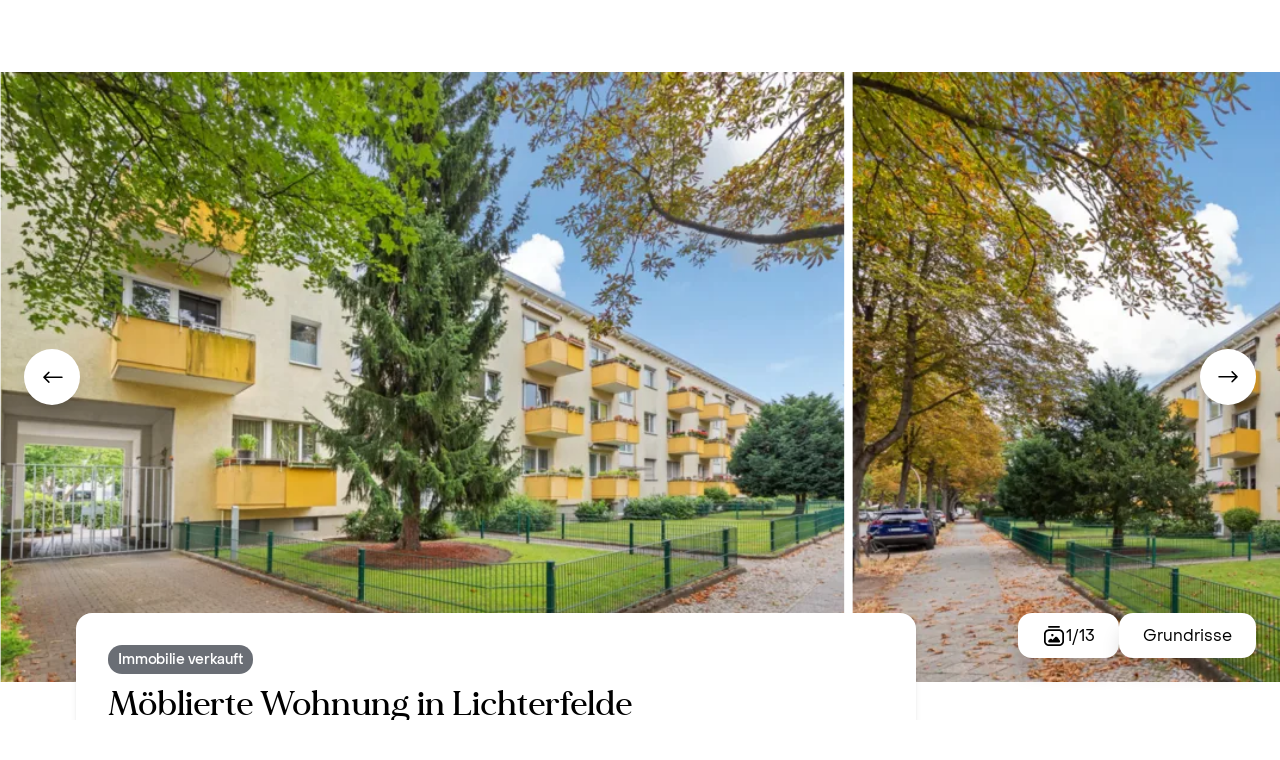

--- FILE ---
content_type: text/html; charset=utf-8
request_url: https://www.evernest.com/de/listing/5t0lturYTo0w0OsKWUW7iV/
body_size: 38126
content:
<!DOCTYPE html><html lang="de" class="notranslate" translate="no"><head><meta charSet="utf-8" data-next-head=""/><meta name="viewport" content="initial-scale=1.0, width=device-width, viewport-fit=cover" data-next-head=""/><meta name="build-time" content="Wed Dec 24 2025 08:10:15 GMT+0000 (Coordinated Universal Time)" data-next-head=""/><meta name="version" content="3.114.3" data-next-head=""/><link rel="icon" href="/assets/favicons/prod/favicon.ico" data-next-head=""/><link rel="icon" href="/assets/favicons/prod/favicon.svg?v=3.114.3" type="image/svg+xml" data-next-head=""/><link rel="apple-touch-icon" href="/assets/favicons/prod/icon-192.png?v=3.114.3" data-next-head=""/><link rel="manifest" href="/assets/favicons/prod/manifest.json" data-next-head=""/><title data-next-head="">Evernest - Möblierte Wohnung in Lichterfelde in Berlin - Evernest</title><meta name="description" content="In einer liebevoll gepflegten Wohnanlage befindet sich im ersten Obergeschoss diese kleine, aber feine 2-Zimmer-Wohnung. Auf ca. 48 m² Wohnraum gibt es eine Küc" data-next-head=""/><meta name="keywords" content="Evernest, Immobilie, Möblierte Wohnung in Lichterfelde, Berlin" data-next-head=""/><meta itemProp="description" content="In einer liebevoll gepflegten Wohnanlage befindet sich im ersten Obergeschoss diese kleine, aber feine 2-Zimmer-Wohnung. Auf ca. 48 m² Wohnraum gibt es eine Küc" data-next-head=""/><meta itemProp="name" content="Möblierte Wohnung in Lichterfelde" data-next-head=""/><meta itemProp="image" content="https://images.ctfassets.net/if6f7uzjzqut/uLsHCajHL0u6BOtZxMpOG/1dcf8554ac37da52a64270aed2f87fb6/012-web-1000px.jpg?w=1280&amp;h=720&amp;f=center&amp;fit=fill&amp;fm=jpg&amp;q=90" data-next-head=""/><meta name="twitter:title" content="Möblierte Wohnung in Lichterfelde - Evernest" data-next-head=""/><meta name="twitter:description" content="In einer liebevoll gepflegten Wohnanlage befindet sich im ersten Obergeschoss diese kleine, aber feine 2-Zimmer-Wohnung. Auf ca. 48 m² Wohnraum gibt es eine Küc" data-next-head=""/><meta name="twitter:image:src" content="https://images.ctfassets.net/if6f7uzjzqut/uLsHCajHL0u6BOtZxMpOG/1dcf8554ac37da52a64270aed2f87fb6/012-web-1000px.jpg?w=1280&amp;h=720&amp;f=center&amp;fit=fill&amp;fm=jpg&amp;q=90" data-next-head=""/><meta property="og:type" content="website" data-next-head=""/><meta property="og:title" content="Möblierte Wohnung in Lichterfelde - Evernest" data-next-head=""/><meta property="og:description" content="In einer liebevoll gepflegten Wohnanlage befindet sich im ersten Obergeschoss diese kleine, aber feine 2-Zimmer-Wohnung. Auf ca. 48 m² Wohnraum gibt es eine Küc" data-next-head=""/><meta property="og:image" content="https://images.ctfassets.net/if6f7uzjzqut/uLsHCajHL0u6BOtZxMpOG/1dcf8554ac37da52a64270aed2f87fb6/012-web-1000px.jpg?w=1280&amp;h=720&amp;f=center&amp;fit=fill&amp;fm=jpg&amp;q=90" data-next-head=""/><meta property="og:image:type" content="image/jpeg" data-next-head=""/><meta property="og:image:width" content="1280" data-next-head=""/><meta property="og:image:height" content="720" data-next-head=""/><meta property="og:image" content="https://images.ctfassets.net/if6f7uzjzqut/uLsHCajHL0u6BOtZxMpOG/1dcf8554ac37da52a64270aed2f87fb6/012-web-1000px.jpg?w=400&amp;h=400&amp;f=center&amp;fit=fill&amp;fm=jpg&amp;q=90" data-next-head=""/><meta property="og:image:type" content="image/jpeg" data-next-head=""/><meta property="og:image:width" content="400" data-next-head=""/><meta property="og:image:height" content="400" data-next-head=""/><meta property="og:url" content="https://www.evernest.com/de/listing/5t0lturYTo0w0OsKWUW7iV/" data-next-head=""/><meta property="og:site_name" content="Evernest" data-next-head=""/><link rel="canonical" href="https://www.evernest.com/de/listing/5t0lturYTo0w0OsKWUW7iV/" data-next-head=""/><meta name="last-publish" data-next-head=""/><link rel="preload" as="image" imageSrcSet="/_next/image/?url=https%3A%2F%2Fimages.ctfassets.net%2Fif6f7uzjzqut%2FuLsHCajHL0u6BOtZxMpOG%2F1dcf8554ac37da52a64270aed2f87fb6%2F012-web-1000px.jpg%3Ffm%3Dwebp%26q%3D90%26f%3Dcenter%26fit%3Dfill%26w%3D1600&amp;w=256&amp;q=82 256w, /_next/image/?url=https%3A%2F%2Fimages.ctfassets.net%2Fif6f7uzjzqut%2FuLsHCajHL0u6BOtZxMpOG%2F1dcf8554ac37da52a64270aed2f87fb6%2F012-web-1000px.jpg%3Ffm%3Dwebp%26q%3D90%26f%3Dcenter%26fit%3Dfill%26w%3D1600&amp;w=320&amp;q=82 320w, /_next/image/?url=https%3A%2F%2Fimages.ctfassets.net%2Fif6f7uzjzqut%2FuLsHCajHL0u6BOtZxMpOG%2F1dcf8554ac37da52a64270aed2f87fb6%2F012-web-1000px.jpg%3Ffm%3Dwebp%26q%3D90%26f%3Dcenter%26fit%3Dfill%26w%3D1600&amp;w=384&amp;q=82 384w, /_next/image/?url=https%3A%2F%2Fimages.ctfassets.net%2Fif6f7uzjzqut%2FuLsHCajHL0u6BOtZxMpOG%2F1dcf8554ac37da52a64270aed2f87fb6%2F012-web-1000px.jpg%3Ffm%3Dwebp%26q%3D90%26f%3Dcenter%26fit%3Dfill%26w%3D1600&amp;w=768&amp;q=82 768w, /_next/image/?url=https%3A%2F%2Fimages.ctfassets.net%2Fif6f7uzjzqut%2FuLsHCajHL0u6BOtZxMpOG%2F1dcf8554ac37da52a64270aed2f87fb6%2F012-web-1000px.jpg%3Ffm%3Dwebp%26q%3D90%26f%3Dcenter%26fit%3Dfill%26w%3D1600&amp;w=1280&amp;q=82 1280w, /_next/image/?url=https%3A%2F%2Fimages.ctfassets.net%2Fif6f7uzjzqut%2FuLsHCajHL0u6BOtZxMpOG%2F1dcf8554ac37da52a64270aed2f87fb6%2F012-web-1000px.jpg%3Ffm%3Dwebp%26q%3D90%26f%3Dcenter%26fit%3Dfill%26w%3D1600&amp;w=1920&amp;q=82 1920w" imageSizes="(max-width: 1024px) 100vw, 50vw" data-next-head=""/><link rel="preload" as="image" imageSrcSet="/_next/image/?url=https%3A%2F%2Fimages.ctfassets.net%2Fif6f7uzjzqut%2F29ee4uW4hT7t996RlJ1DGd%2F2b60eb4ebfb34d40a3beff0fef853a26%2F014-web-1000px.jpg%3Ffm%3Dwebp%26q%3D90%26f%3Dcenter%26fit%3Dfill%26w%3D1600&amp;w=256&amp;q=82 256w, /_next/image/?url=https%3A%2F%2Fimages.ctfassets.net%2Fif6f7uzjzqut%2F29ee4uW4hT7t996RlJ1DGd%2F2b60eb4ebfb34d40a3beff0fef853a26%2F014-web-1000px.jpg%3Ffm%3Dwebp%26q%3D90%26f%3Dcenter%26fit%3Dfill%26w%3D1600&amp;w=320&amp;q=82 320w, /_next/image/?url=https%3A%2F%2Fimages.ctfassets.net%2Fif6f7uzjzqut%2F29ee4uW4hT7t996RlJ1DGd%2F2b60eb4ebfb34d40a3beff0fef853a26%2F014-web-1000px.jpg%3Ffm%3Dwebp%26q%3D90%26f%3Dcenter%26fit%3Dfill%26w%3D1600&amp;w=384&amp;q=82 384w, /_next/image/?url=https%3A%2F%2Fimages.ctfassets.net%2Fif6f7uzjzqut%2F29ee4uW4hT7t996RlJ1DGd%2F2b60eb4ebfb34d40a3beff0fef853a26%2F014-web-1000px.jpg%3Ffm%3Dwebp%26q%3D90%26f%3Dcenter%26fit%3Dfill%26w%3D1600&amp;w=768&amp;q=82 768w, /_next/image/?url=https%3A%2F%2Fimages.ctfassets.net%2Fif6f7uzjzqut%2F29ee4uW4hT7t996RlJ1DGd%2F2b60eb4ebfb34d40a3beff0fef853a26%2F014-web-1000px.jpg%3Ffm%3Dwebp%26q%3D90%26f%3Dcenter%26fit%3Dfill%26w%3D1600&amp;w=1280&amp;q=82 1280w, /_next/image/?url=https%3A%2F%2Fimages.ctfassets.net%2Fif6f7uzjzqut%2F29ee4uW4hT7t996RlJ1DGd%2F2b60eb4ebfb34d40a3beff0fef853a26%2F014-web-1000px.jpg%3Ffm%3Dwebp%26q%3D90%26f%3Dcenter%26fit%3Dfill%26w%3D1600&amp;w=1920&amp;q=82 1920w" imageSizes="(max-width: 1024px) 100vw, 50vw" data-next-head=""/><link rel="preload" as="image" imageSrcSet="/_next/image/?url=https%3A%2F%2Fimages.ctfassets.net%2Fif6f7uzjzqut%2F6xAZC4IXdPUIq6oAyLNiPV%2F5849685ea17c87502028f6fdd0398693%2F009-web-1000px.jpg%3Ffm%3Dwebp%26q%3D90%26f%3Dcenter%26fit%3Dfill%26w%3D1600&amp;w=256&amp;q=82 256w, /_next/image/?url=https%3A%2F%2Fimages.ctfassets.net%2Fif6f7uzjzqut%2F6xAZC4IXdPUIq6oAyLNiPV%2F5849685ea17c87502028f6fdd0398693%2F009-web-1000px.jpg%3Ffm%3Dwebp%26q%3D90%26f%3Dcenter%26fit%3Dfill%26w%3D1600&amp;w=320&amp;q=82 320w, /_next/image/?url=https%3A%2F%2Fimages.ctfassets.net%2Fif6f7uzjzqut%2F6xAZC4IXdPUIq6oAyLNiPV%2F5849685ea17c87502028f6fdd0398693%2F009-web-1000px.jpg%3Ffm%3Dwebp%26q%3D90%26f%3Dcenter%26fit%3Dfill%26w%3D1600&amp;w=384&amp;q=82 384w, /_next/image/?url=https%3A%2F%2Fimages.ctfassets.net%2Fif6f7uzjzqut%2F6xAZC4IXdPUIq6oAyLNiPV%2F5849685ea17c87502028f6fdd0398693%2F009-web-1000px.jpg%3Ffm%3Dwebp%26q%3D90%26f%3Dcenter%26fit%3Dfill%26w%3D1600&amp;w=768&amp;q=82 768w, /_next/image/?url=https%3A%2F%2Fimages.ctfassets.net%2Fif6f7uzjzqut%2F6xAZC4IXdPUIq6oAyLNiPV%2F5849685ea17c87502028f6fdd0398693%2F009-web-1000px.jpg%3Ffm%3Dwebp%26q%3D90%26f%3Dcenter%26fit%3Dfill%26w%3D1600&amp;w=1280&amp;q=82 1280w, /_next/image/?url=https%3A%2F%2Fimages.ctfassets.net%2Fif6f7uzjzqut%2F6xAZC4IXdPUIq6oAyLNiPV%2F5849685ea17c87502028f6fdd0398693%2F009-web-1000px.jpg%3Ffm%3Dwebp%26q%3D90%26f%3Dcenter%26fit%3Dfill%26w%3D1600&amp;w=1920&amp;q=82 1920w" imageSizes="(max-width: 1024px) 100vw, 50vw" data-next-head=""/><meta name="author" content="Evernest"/><meta name="theme-color" content="#000"/><link rel="preconnect" href="https://images.ctfassets.net"/><link rel="dns-prefetch" href="https://images.ctfassets.net"/><link rel="preload" href="/fonts/web/made_mirage_medium-webfont.woff2" as="font" type="font/woff2" crossorigin="anonymous"/><link rel="preload" href="/fonts/web/PPObjectSans-Medium.woff2" as="font" type="font/woff2" crossorigin="anonymous"/><link rel="preload" href="/fonts/web/PPObjectSans-Regular.woff2" as="font" type="font/woff2" crossorigin="anonymous"/><link rel="preload" href="/fonts/web/PPObjectSans-Light.woff2" as="font" type="font/woff2" crossorigin="anonymous"/><link rel="preload" href="/_next/static/css/1fe7e076d16c22cf.css" as="style"/><link rel="stylesheet" href="/_next/static/css/1fe7e076d16c22cf.css" data-n-g=""/><link rel="preload" href="/_next/static/css/5dec3b41eb28e734.css" as="style"/><link rel="stylesheet" href="/_next/static/css/5dec3b41eb28e734.css" data-n-p=""/><noscript data-n-css=""></noscript><script defer="" nomodule="" src="/_next/static/chunks/polyfills-42372ed130431b0a.js"></script><script src="/_next/static/chunks/webpack-944641f3a7b9458e.js" defer=""></script><script src="/_next/static/chunks/framework-4e97ab47bb324b3e.js" defer=""></script><script src="/_next/static/chunks/main-2cac018b69a90b2c.js" defer=""></script><script src="/_next/static/chunks/pages/_app-cbf368e900163dcf.js" defer=""></script><script src="/_next/static/chunks/5907-898d580e8a06767c.js" defer=""></script><script src="/_next/static/chunks/8827-a54dac9866ae5ead.js" defer=""></script><script src="/_next/static/chunks/3608-a85f4feb703e66e7.js" defer=""></script><script src="/_next/static/chunks/3688-d116d7adc380253e.js" defer=""></script><script src="/_next/static/chunks/4883-bbf147eb736678fa.js" defer=""></script><script src="/_next/static/chunks/1409-a0fe12c33b591bf7.js" defer=""></script><script src="/_next/static/chunks/810-e9f16db9c38a076b.js" defer=""></script><script src="/_next/static/chunks/9367-8b5b93bdf3e3a257.js" defer=""></script><script src="/_next/static/chunks/1630-7a134b1063196264.js" defer=""></script><script src="/_next/static/chunks/5205-69ad4dc3c4c6bd0b.js" defer=""></script><script src="/_next/static/chunks/1732-9449b441f15394bf.js" defer=""></script><script src="/_next/static/chunks/108-7ce15f1fb59b0b94.js" defer=""></script><script src="/_next/static/chunks/7593-9cafa92f60971ff9.js" defer=""></script><script src="/_next/static/chunks/1257-de75a0122428132b.js" defer=""></script><script src="/_next/static/chunks/4745-000141162bc39bee.js" defer=""></script><script src="/_next/static/chunks/5831-4df0841a7633e5d2.js" defer=""></script><script src="/_next/static/chunks/pages/listing/%5Bcontentful-entry-id%5D-7f150eee11dfacb4.js" defer=""></script><script src="/_next/static/mw5siSuMLt20QpkDvRKI2/_buildManifest.js" defer=""></script><script src="/_next/static/mw5siSuMLt20QpkDvRKI2/_ssgManifest.js" defer=""></script><style data-emotion-css="12ibzot m1k84m 4x2pvq sf0afa xqj1lx ojkf3t qx8mwc 15trjuz rdozvw 1iwc3j2 1ruugys 1q53j0w hl7lgn 10jg37w s0a60h vgv6tl 9wn3np h0shsc p6kp0i 1gf02qi 6lz086 s1wyf7 1qt95ub vucur9 1kauaow zkzdxz ix9aoi 15yeox5 v0wp8n 1c8oc0v 36pcan cld1rm 11wuuu8 4i42sd vo666h 1yv7vfg j70wrr lzk3xv 98do6p hsiv2m d5e28h 1jrxu4j 1w00ho8 12werjb 19rr9d4 213doh 1wo4g69 302liv iel3ko 1fpd5dj 1uxtloz 159tj6x 167qjuq 1vmzgf gvhk8m 1eewxg7 kw4jtm 14pdkj 8jtse7 dl2j2v 1c7ocm0 1emw5uf k8q5x0 5xf8q9 1cjrilt qy3wrn d48iko vbj5hq 19r3dc7 t1hosk 1kuxgqu 16s9tf5 2ony9t b48b1k hftbqk ukptm2 fpwgo 16k621c kt3fke exzktr aq5u94 dc6ah0 16i8xqi 7uu2h0 1sxw5f8 emm5nx tyiyaf 17sw1ip i5kce4 1cfdc7q jm9exh 1g0fu6m 1v5dqou 1yniqr9 55c75w 15ravfq 17ic5wg 1bqg36d todb4k 1rriols 77m3bz fe3hnx 1gllp47 zsk0mu svaqmg vr7b8k 1soozu4 brj8y h419r9 1tlp2k5 3tr9i8 1rdncj3 1stbvd2 p9fnz9 1gvvtm9 r4yxa9 9ncqgp 13o49w1 ol2yg5 1iemmmt zai9jo 1sn7adq rjx7ja">html{line-height:1.15;-webkit-text-size-adjust:100%;}body{margin:0;}main{display:block;}h1{font-size:2em;margin:0.67em 0;}hr{box-sizing:content-box;height:0;overflow:visible;}pre{font-family:monospace,monospace;font-size:1em;}a{background-color:transparent;}abbr[title]{border-bottom:none;-webkit-text-decoration:underline;text-decoration:underline;-webkit-text-decoration:underline dotted;text-decoration:underline dotted;}b,strong{font-weight:bolder;}code,kbd,samp{font-family:monospace,monospace;font-size:1em;}small{font-size:80%;}sub,sup{font-size:75%;line-height:0;position:relative;vertical-align:baseline;}sub{bottom:-0.25em;}sup{top:-0.5em;}img{border-style:none;}button,input,optgroup,select,textarea{font-family:inherit;font-size:100%;line-height:1.15;margin:0;}button,input{overflow:visible;}button,select{text-transform:none;}button,[type="button"],[type="reset"],[type="submit"]{-webkit-appearance:button;}button::-moz-focus-inner,[type="button"]::-moz-focus-inner,[type="reset"]::-moz-focus-inner,[type="submit"]::-moz-focus-inner{border-style:none;padding:0;}button:-moz-focusring,[type="button"]:-moz-focusring,[type="reset"]:-moz-focusring,[type="submit"]:-moz-focusring{outline:1px dotted ButtonText;}fieldset{padding:0.35em 0.75em 0.625em;}legend{box-sizing:border-box;color:inherit;display:table;max-width:100%;padding:0;white-space:normal;}progress{vertical-align:baseline;}textarea{overflow:auto;}[type="checkbox"],[type="radio"]{box-sizing:border-box;padding:0;}[type="number"]::-webkit-inner-spin-button,[type="number"]::-webkit-outer-spin-button{height:auto;}[type="search"]{-webkit-appearance:textfield;outline-offset:-2px;}[type="search"]::-webkit-search-decoration{-webkit-appearance:none;}::-webkit-file-upload-button{-webkit-appearance:button;font:inherit;}details{display:block;}summary{display:-webkit-box;display:-webkit-list-item;display:-ms-list-itembox;display:list-item;}template{display:none;}[hidden]{display:none;}:root{--font-face-sans-serif:sans-serif;--font-face-serif:serif;--spacing-xxxs:8px;--spacing-xxs:16px;--spacing-xs:24px;--spacing-s:32px;--spacing-m:40px;--spacing-l:48px;--spacing-xl:64px;--spacing-xxl:80px;--spacing-xxxl:120px;}html{font-family:object_sans,sans-serif;scrollbar-gutter:stable;}body{min-height:100vh;}*,*::before,*::after{box-sizing:border-box;}a:focus-visible,button:focus-visible,input:focus-visible,select:focus-visible,textarea:focus-visible{outline:3px solid #4C8EF3;outline-offset:4px;}a{color:currentcolor;-webkit-text-decoration:none;text-decoration:none;}a:hover{-webkit-text-decoration:none;text-decoration:none;}address{font-style:normal;}dl{margin:0;}dd{margin-left:0;}.visually-hidden{position:absolute;width:1px;height:1px;margin:-1px;padding:0;overflow:hidden;clip:rect(0,0,0,0);border:0;}.grecaptcha-badge{visibility:hidden!important;}#__next{max-width:100vw;}@media print{#__next{max-width:initial;}}.evernest-m1k84m{min-height:100vh;--header-height:72px;--header-height-ref:var(--header-height);}@media (min-width: 768px){.evernest-m1k84m{--header-height:72px;}}@media (min-width: 1200px){.evernest-m1k84m{--header-height:72px;}}.evernest-4x2pvq{font-size:14px;line-height:21px;letter-spacing:0em;border-radius:14px;padding:14px 18px 13px 18px;border:none;cursor:pointer;display:-webkit-box;display:-webkit-flex;display:-ms-flexbox;display:flex;place-items:center;background:#FFFFFF;color:#000000;font-weight:500;z-index:110;}.evernest-4x2pvq hover{background:#F8F8F8;}.evernest-4x2pvq active{background:#F2F2F2;}.evernest-4x2pvq disabled{color:#DFDFDF;}.evernest-4x2pvq loading{color:#DFDFDF;}.evernest-4x2pvq:focus{clip:auto;height:auto;left:10px;margin:0;overflow:visible;padding:5px 10px;top:10px;width:auto;}.evernest-sf0afa{display:block;}@media (min-width: 768px){.evernest-sf0afa{display:block;}}@media (min-width: 1200px){.evernest-sf0afa{display:block;}}.evernest-xqj1lx{height:var(--header-height-ref);}.evernest-ojkf3t{height:var(--header-height,inherit);top:0;left:0;right:0;z-index:100;position:fixed;background:none;color:#FFFFFF;}.evernest-qx8mwc{position:absolute;inset:0;z-index:0;background:#000000;}.evernest-15trjuz{height:inherit;width:100%;display:-webkit-box;display:-webkit-flex;display:-ms-flexbox;display:flex;-webkit-flex-direction:column;-ms-flex-direction:column;flex-direction:column;-webkit-box-pack:center;-ms-flex-pack:center;-webkit-justify-content:center;justify-content:center;z-index:1;position:relative;}.evernest-rdozvw{display:-webkit-box;display:-webkit-flex;display:-ms-flexbox;display:flex;-webkit-flex-direction:column;-ms-flex-direction:column;flex-direction:column;width:calc(100% - (var(--grid-grid-padding) + var(--grid-gutter)) * 2px);margin-left:calc((var(--grid-grid-padding) + var(--grid-gutter)) * 1px);margin-right:calc((var(--grid-grid-padding) + var(--grid-gutter)) * 1px);padding-left:calc(var(--grid-padding) * 1px);padding-right:calc(var(--grid-padding) * 1px);--grid-gutter:8;--grid-grid-padding:16;--grid-padding:0;--grid-colspan:4;max-width:1128px;}@media (min-width: 768px){.evernest-rdozvw{--grid-gutter:8;--grid-grid-padding:24;--grid-padding:0;--grid-colspan:8;}}@media (min-width: 1200px){.evernest-rdozvw{--grid-gutter:12;--grid-grid-padding:24;--grid-padding:0;--grid-colspan:12;}}@media (min-width: 1200px){.evernest-rdozvw{margin:0 auto;width:100%;}}.evernest-1iwc3j2{--grid-colcount:var(--grid-colspan);display:-webkit-box;display:-webkit-flex;display:-ms-flexbox;display:flex;-webkit-box-flex-flow:row wrap;-webkit-flex-flow:row wrap;-ms-flex-flow:row wrap;flex-flow:row wrap;-webkit-box-pack:start;-ms-flex-pack:start;-webkit-justify-content:flex-start;justify-content:flex-start;width:calc(100% + (var(--grid-padding) + var(--grid-gutter)) * 2px);margin-left:calc((var(--grid-padding) + var(--grid-gutter)) * -1px);margin-right:calc((var(--grid-padding) + var(--grid-gutter)) * -1px);}.evernest-1ruugys{margin-left:calc(var(--grid-gutter) * 1px);margin-right:calc(var(--grid-gutter) * 1px);width:calc(100% / var(--grid-colcount) * var(--grid-colspan) - var(--grid-gutter) * 2px);-webkit-flex-shrink:0;-ms-flex-negative:0;flex-shrink:0;display:block;--grid-colspan:var(--grid-colcount);}@media (min-width: 768px){.evernest-1ruugys{--grid-colspan:var(--grid-colcount);display:block;}}@media (min-width: 1200px){.evernest-1ruugys{--grid-colspan:var(--grid-colcount);display:block;}}.evernest-1q53j0w{display:-webkit-box;display:-webkit-flex;display:-ms-flexbox;display:flex;place-content:center space-between;-webkit-align-items:center;-webkit-box-align:center;-ms-flex-align:center;align-items:center;}.evernest-hl7lgn{color:inherit;display:-webkit-inline-box;display:-webkit-inline-flex;display:-ms-inline-flexbox;display:inline-flex;padding:var(--spacing-xxxs) 0;-webkit-text-decoration:none;text-decoration:none;}.evernest-10jg37w{width:111px;height:16px;}@media print,(min-width: 1200px){.evernest-10jg37w{width:153px;height:22px;}}.evernest-s0a60h{display:none;}@media (min-width: 768px){.evernest-s0a60h{display:none;}}@media (min-width: 1200px){.evernest-s0a60h{display:block;}}.evernest-vgv6tl{display:-webkit-box;display:-webkit-flex;display:-ms-flexbox;display:flex;-webkit-flex-direction:row;-ms-flex-direction:row;flex-direction:row;overflow:initial;}.evernest-9wn3np{position:relative;font-size:20px;}@media (min-width: 1200px){.evernest-9wn3np{font-size:14px;}}.evernest-h0shsc{display:block;padding:var(--spacing-xxs) var(--spacing-xs);color:currentcolor;font-size:20px;font-weight:300;line-height:28px;-webkit-text-decoration:none;text-decoration:none;white-space:nowrap;}.evernest-h0shsc:focus:not(:focus-visible){outline:none;}.evernest-h0shsc:focus-visible{outline:3px solid #4C8EF3;outline-offset:4px;}@media (min-width: 1200px){.evernest-h0shsc{font-size:14px;padding:var(--spacing-xxxs) var(--spacing-xxs);}}.evernest-p6kp0i{display:-webkit-box;display:-webkit-flex;display:-ms-flexbox;display:flex;-webkit-box-pack:justify;-webkit-justify-content:space-between;justify-content:space-between;}@media (min-width: 1200px){.evernest-p6kp0i{-webkit-box-pack:normal;-ms-flex-pack:normal;-webkit-justify-content:normal;justify-content:normal;}}.evernest-1gf02qi{padding:0;border:none;background:none;cursor:pointer;margin-right:var(--spacing-xxs);padding:0;color:currentcolor;}@media (min-width: 1200px){.evernest-1gf02qi{color:#FFFFFF;margin-left:calc(var(--spacing-xxs) * -1);margin-right:0;position:relative;top:1px;}}.evernest-6lz086{display:-webkit-box;display:-webkit-flex;display:-ms-flexbox;display:flex;-webkit-flex-direction:column;-ms-flex-direction:column;flex-direction:column;width:100%;color:black;visibility:hidden;height:0;}@media (min-width: 1200px){.evernest-6lz086{position:absolute;box-shadow:0 30px 27px 0 rgb(0 0 0 / 9%);margin:calc(var(--spacing-xxs) * -1) 0 0;padding:var(--spacing-xxs);border-radius:10px;min-width:-webkit-max-content;min-width:-moz-max-content;min-width:max-content;background-color:#FFFFFF;top:60px;left:0;-webkit-transform:translateX(0px);-moz-transform:translateX(0px);-ms-transform:translateX(0px);transform:translateX(0px);display:grid;grid-auto-flow:column;grid-template-columns:repeat(
					3,
					max-content
				);grid-template-rows:repeat(
					12,
					auto
				);gap:0 var(--spacing-xxxs);}}.evernest-s1wyf7{position:relative;display:-webkit-inline-box;display:-webkit-inline-flex;display:-ms-inline-flexbox;display:inline-flex;width:-webkit-max-content;width:-moz-max-content;width:max-content;color:currentcolor;font-size:inherit;font-weight:300;line-height:28px;margin:0;padding:var(--spacing-xxs) var(--spacing-xs) var(--spacing-xxs) var(--spacing-m);-webkit-text-decoration:none;text-decoration:none;}@media (min-width: 1200px){.evernest-s1wyf7{border-radius:10px;padding:0 var(--spacing-xxxs);}.evernest-s1wyf7:hover{background-color:#F2F2F2;}.evernest-s1wyf7:active{background-color:#EBEBEB;}}.evernest-1qt95ub{display:-webkit-box;display:-webkit-flex;display:-ms-flexbox;display:flex;-webkit-flex-direction:column;-ms-flex-direction:column;flex-direction:column;width:100%;color:black;visibility:hidden;height:0;}@media (min-width: 1200px){.evernest-1qt95ub{position:absolute;box-shadow:0 30px 27px 0 rgb(0 0 0 / 9%);margin:calc(var(--spacing-xxs) * -1) 0 0;padding:var(--spacing-xxs);border-radius:10px;min-width:-webkit-max-content;min-width:-moz-max-content;min-width:max-content;background-color:#FFFFFF;top:60px;left:0;-webkit-transform:translateX(0px);-moz-transform:translateX(0px);-ms-transform:translateX(0px);transform:translateX(0px);}}.evernest-vucur9{display:block;}@media (min-width: 768px){.evernest-vucur9{display:block;}}@media (min-width: 1200px){.evernest-vucur9{display:none;}}.evernest-1kauaow{position:fixed;top:12px;right:16px;z-index:101;height:48px;width:48px;background:none;font-size:1em;border:0;border-radius:50%;padding:0;margin:0;box-shadow:none;display:-webkit-box;display:-webkit-flex;display:-ms-flexbox;display:flex;color:#FFFFFF;}.evernest-zkzdxz{height:48px;width:48px;position:relative;}.evernest-ix9aoi{height:2px;width:16px;position:absolute;top:50%;left:50%;margin:-1px -8px;background:currentcolor;transition-duration:0.3s;transition-property:transform;}.evernest-15yeox5{position:fixed;z-index:100;inset:0;opacity:0;visibility:hidden;pointer-events:none;transition-duration:0.3s;transition-property:opacity,visibility;background:#000000;}.evernest-v0wp8n{position:fixed;z-index:100;transition-duration:0.3s;transition-property:transform;overflow:auto;background:#FFFFFF;bottom:0;left:0;top:0;width:-webkit-min-content;width:-moz-min-content;width:min-content;-webkit-transform:translate3d(-100%, 0, 0);-moz-transform:translate3d(-100%, 0, 0);-ms-transform:translate3d(-100%, 0, 0);transform:translate3d(-100%, 0, 0);display:-webkit-box;display:-webkit-flex;display:-ms-flexbox;display:flex;-webkit-flex-direction:column;-ms-flex-direction:column;flex-direction:column;height:100%;}.evernest-1c8oc0v{display:-webkit-box;display:-webkit-flex;display:-ms-flexbox;display:flex;-webkit-flex-direction:column;-ms-flex-direction:column;flex-direction:column;min-height:calc(100vh - var(--header-height-ref));}.evernest-36pcan{overflow:hidden;width:100%;}.evernest-cld1rm{margin-left:calc(var(--grid-gutter) * 1px);margin-right:calc(var(--grid-gutter) * 1px);width:calc(100% / var(--grid-colcount) * var(--grid-colspan) - var(--grid-gutter) * 2px);-webkit-flex-shrink:0;-ms-flex-negative:0;flex-shrink:0;display:block;padding-left:calc(var(--grid-padding) * 1px);padding-right:calc(var(--grid-padding) * 1px);--grid-colspan:var(--grid-colcount);}@media (min-width: 768px){.evernest-cld1rm{--grid-colspan:var(--grid-colcount);display:block;}}@media (min-width: 1200px){.evernest-cld1rm{--grid-colspan:var(--grid-colcount);display:block;}}.evernest-11wuuu8{padding:var(--spacing-xl) 0;background:#000000;color:#FFFFFF;}.evernest-4i42sd{margin-left:calc(var(--grid-gutter) * 1px);margin-right:calc(var(--grid-gutter) * 1px);width:calc(100% / var(--grid-colcount) * var(--grid-colspan) - var(--grid-gutter) * 2px);-webkit-flex-shrink:0;-ms-flex-negative:0;flex-shrink:0;display:block;--grid-colspan:var(--grid-colcount);}@media (min-width: 768px){.evernest-4i42sd{--grid-colspan:var(--grid-colcount);display:block;}}@media (min-width: 1200px){.evernest-4i42sd{--grid-colspan:3;display:block;}}.evernest-vo666h{border-bottom:1px solid #FFFFFF;}.evernest-1yv7vfg{font-family:object_sans,sans-serif;font-weight:500;letter-spacing:0em;font-size:20px;line-height:24px;margin-top:0;margin-bottom:0;}@media (min-width: 1200px){.evernest-1yv7vfg{font-size:20px;line-height:28px;}}.evernest-j70wrr{width:100%;border:none;border-radius:0;-webkit-appearance:none;-moz-appearance:none;-ms-appearance:none;appearance:none;background:none;color:currentcolor;font-family:inherit;font-size:inherit;font-weight:inherit;padding:0 0 var(--spacing-xs);}.evernest-lzk3xv{display:-webkit-box;display:-webkit-flex;display:-ms-flexbox;display:flex;-webkit-align-content:flex-start;-ms-flex-line-pack:flex-start;align-content:flex-start;-webkit-align-items:flex-start;-webkit-box-align:flex-start;-ms-flex-align:flex-start;align-items:flex-start;height:100%;overflow:hidden;text-align:left;}.evernest-98do6p{width:var(--spacing-s);height:var(--spacing-xs);color:#FFFFFF;}@media (min-width: 1200px){.evernest-98do6p{width:var(--spacing-m);height:var(--spacing-s);}}.evernest-hsiv2m{display:-webkit-inline-box;display:-webkit-inline-flex;display:-ms-inline-flexbox;display:inline-flex;}.evernest-d5e28h{display:-webkit-inline-box;display:-webkit-inline-flex;display:-ms-inline-flexbox;display:inline-flex;-webkit-flex:1;-ms-flex:1;flex:1;-webkit-align-content:center;-ms-flex-line-pack:center;align-content:center;-webkit-align-items:center;-webkit-box-align:center;-ms-flex-align:center;align-items:center;min-height:var(--spacing-xs);line-height:var(--spacing-xs);}@media (min-width: 1200px){.evernest-d5e28h{width:var(--spacing-s);min-height:var(--spacing-s);}}.evernest-1jrxu4j{overflow:hidden;}.evernest-1w00ho8{padding-bottom:var(--spacing-xs);padding-left:var(--spacing-s);}.evernest-1w00ho8 >:first-of-type{margin-top:0;}.evernest-1w00ho8 >:last-child{margin-bottom:0;}@media (min-width: 1200px){.evernest-1w00ho8{padding-left:var(--spacing-m);}}.evernest-12werjb{display:-webkit-box;display:-webkit-flex;display:-ms-flexbox;display:flex;-webkit-flex-direction:column;-ms-flex-direction:column;flex-direction:column;overflow:hidden;}.evernest-19rr9d4{display:-webkit-inline-box;display:-webkit-inline-flex;display:-ms-inline-flexbox;display:inline-flex;width:-webkit-max-content;width:-moz-max-content;width:max-content;font-weight:300;line-height:28px;-webkit-text-decoration:none;text-decoration:none;}.evernest-19rr9d4:hover{color:#4C8EF3;}.evernest-213doh{display:block;width:100%;height:var(--spacing-s);}.evernest-1wo4g69{font-family:object_sans,sans-serif;font-weight:500;letter-spacing:0em;font-size:20px;line-height:24px;}@media (min-width: 1200px){.evernest-1wo4g69{font-size:20px;line-height:28px;}}.evernest-302liv{font-family:object_sans,sans-serif;letter-spacing:-0.01em;font-weight:300;font-size:16px;line-height:26px;margin-top:0;margin-bottom:0;}.evernest-302liv >a{color:#116be8;-webkit-text-decoration:none;text-decoration:none;}.evernest-302liv >a:hover{color:#175CD3;}.evernest-iel3ko{display:block;width:100%;height:var(--spacing-xs);}.evernest-1fpd5dj{display:-webkit-inline-box;display:-webkit-inline-flex;display:-ms-inline-flexbox;display:inline-flex;width:-webkit-max-content;width:-moz-max-content;width:max-content;font-weight:300;line-height:28px;-webkit-text-decoration:none;text-decoration:none;display:block;}.evernest-1fpd5dj:hover{color:#4C8EF3;}.evernest-1uxtloz{display:block;width:100%;height:var(--spacing-xxs);}.evernest-159tj6x{width:100%;}.evernest-167qjuq{grid-area:email;}.evernest-1vmzgf{display:-webkit-box;display:-webkit-flex;display:-ms-flexbox;display:flex;-webkit-flex-direction:column;-ms-flex-direction:column;flex-direction:column;gap:4px;color:#000000;width:100%;}.evernest-1vmzgf>label:disabled{color:#EBEBEB;}.evernest-gvhk8m{display:-webkit-box;display:-webkit-flex;display:-ms-flexbox;display:flex;-webkit-flex-direction:row;-ms-flex-direction:row;flex-direction:row;gap:4px;font-weight:500;font-family:object_sans,sans-serif;letter-spacing:-0.01em;font-weight:400;font-size:14px;line-height:20px;color:#FFFFFF;}.evernest-gvhk8m >a{color:#116be8;-webkit-text-decoration:none;text-decoration:none;}.evernest-gvhk8m >a:hover{color:#175CD3;}.evernest-gvhk8m>svg{color:#000000;}.evernest-gvhk8m:invalid{color:#F04438;}.evernest-1eewxg7{-webkit-align-items:center;-webkit-box-align:center;-ms-flex-align:center;align-items:center;display:-webkit-box;display:-webkit-flex;display:-ms-flexbox;display:flex;-webkit-box-pack:start;-ms-flex-pack:start;-webkit-justify-content:flex-start;justify-content:flex-start;gap:6px;outline-color:unset;background-color:transparent;box-shadow:inset 0 0 0 1px #FFFFFF;height:48px;padding:12px 12px 11px 12px;border-radius:12px;}.evernest-1eewxg7:hover{box-shadow:inset 0 0 0 1.25px #FFFFFF;}.evernest-1eewxg7:focus-within{box-shadow:inset 0 0 0 2px #116be8;}.evernest-kw4jtm{width:100%;border:none;text-align:left;background-color:transparent;color:#FFFFFF;}.evernest-kw4jtm::-webkit-outer-spin-button,.evernest-kw4jtm::-webkit-inner-spin-button{-webkit-appearance:none;margin:0;}.evernest-kw4jtm[type="number"]{-moz-appearance:textfield;}.evernest-kw4jtm:focus,.evernest-kw4jtm:focus-visible{outline:none;}.evernest-kw4jtm:disabled{background-color:unset;}.evernest-kw4jtm::-webkit-input-placeholder{color:#A6A8AB;}.evernest-kw4jtm::-moz-placeholder{color:#A6A8AB;}.evernest-kw4jtm:-ms-input-placeholder{color:#A6A8AB;}.evernest-kw4jtm::placeholder{color:#A6A8AB;}.evernest-14pdkj{color:#FFFFFF;font-family:object_sans,sans-serif;letter-spacing:-0.01em;font-weight:400;font-size:12px;line-height:18px;}.evernest-14pdkj >a{color:#116be8;-webkit-text-decoration:none;text-decoration:none;}.evernest-14pdkj >a:hover{color:#175CD3;}.evernest-8jtse7{grid-area:consent;}.evernest-dl2j2v{display:-webkit-box;display:-webkit-flex;display:-ms-flexbox;display:flex;gap:8px;-webkit-align-items:flex-start;-webkit-box-align:flex-start;-ms-flex-align:flex-start;align-items:flex-start;cursor:pointer;-webkit-user-select:none;-moz-user-select:none;-ms-user-select:none;user-select:none;font-weight:300;outline-offset:2px;font-family:object_sans,sans-serif;letter-spacing:-0.01em;font-weight:400;font-size:12px;line-height:18px;border-radius:4px;}.evernest-dl2j2v >a{color:#116be8;-webkit-text-decoration:none;text-decoration:none;}.evernest-dl2j2v >a:hover{color:#175CD3;}.evernest-dl2j2v:has(> input:focus-visible){outline:2px solid #FFFFFF;}.evernest-dl2j2v:has(> input[aria-invalid="true"]:focus){outline:2px solid #F97066;}.evernest-1c7ocm0{opacity:0;width:0;height:0;margin:0 -8px 0 0;padding:0;border:0;}.evernest-1emw5uf{-webkit-flex:1;-ms-flex:1;flex:1;position:relative;top:-1px;}.evernest-1emw5uf >:first-child{margin:0;}.evernest-1emw5uf >*{font-family:object_sans,sans-serif;letter-spacing:-0.01em;font-weight:400;font-size:12px;line-height:18px;}.evernest-1emw5uf >* >a{color:#116be8;-webkit-text-decoration:none;text-decoration:none;}.evernest-1emw5uf >* >a:hover{color:#175CD3;}.evernest-k8q5x0{color:#4C8EF3;}.evernest-k8q5x0:hover{color:#6CAFF7;}.evernest-5xf8q9{display:-webkit-box;display:-webkit-flex;display:-ms-flexbox;display:flex;grid-area:button;-webkit-align-self:flex-start;-ms-flex-item-align:flex-start;align-self:flex-start;padding-top:var(--spacing-xxs);}@media (min-width: 768px){.evernest-5xf8q9{position:relative;top:7px;}}.evernest-1cjrilt{font-size:14px;line-height:21px;letter-spacing:0em;font-weight:500;display:-webkit-inline-box;display:-webkit-inline-flex;display:-ms-inline-flexbox;display:inline-flex;-webkit-align-items:center;-webkit-box-align:center;-ms-flex-align:center;align-items:center;-webkit-box-pack:center;-ms-flex-pack:center;-webkit-justify-content:center;justify-content:center;border-radius:14px;padding:14px 18px 13px 18px;border:none;cursor:pointer;display:-webkit-box;display:-webkit-flex;display:-ms-flexbox;display:flex;place-items:center;background:#FFFFFF;box-shadow:inset 0 0 0 1.25px #000000;color:#000000;width:100%;}.evernest-1cjrilt hover{background:#F8F8F8;}.evernest-1cjrilt active{background:#F2F2F2;}.evernest-1cjrilt disabled{background:#FFFFFF;box-shadow:inset 0 0 0 1.25px #EBEBEB;color:#EBEBEB;}.evernest-1cjrilt loading{background:#FFFFFF;box-shadow:inset 0 0 0 1.25px #EBEBEB;color:#EBEBEB;}@media (min-width: 768px){.evernest-1cjrilt{width:100%;}}.evernest-1cjrilt:hover{background:#F8F8F8;}.evernest-1cjrilt:active{background:#F2F2F2;}.evernest-1cjrilt:disabled{background:#FFFFFF;box-shadow:inset 0 0 0 1.25px #EBEBEB;color:#EBEBEB;}.evernest-1cjrilt:focus-visible{outline:3px solid #4C8EF3;outline-offset:4px;}.evernest-qy3wrn{display:grid;gap:var(--spacing-xxs);grid-template-columns:repeat(auto-fill,var(--spacing-xs));margin:var(--spacing-s) 0 0;}.evernest-d48iko{position:relative;-webkit-flex:1;-ms-flex:1;flex:1;}.evernest-vbj5hq{position:relative;width:100%;max-width:1440px;height:430px;margin:0 auto;}@media (min-width: 1200px){.evernest-vbj5hq{height:610px;}}.evernest-19r3dc7{display:-webkit-box;display:-webkit-flex;display:-ms-flexbox;display:flex;visibility:hidden;position:absolute;z-index:10;top:50%;right:0;left:0;padding:0 var(--spacing-xs);-webkit-box-pack:justify;-webkit-justify-content:space-between;justify-content:space-between;-webkit-transform:translateY(-50%);-moz-transform:translateY(-50%);-ms-transform:translateY(-50%);transform:translateY(-50%);}.evernest-t1hosk{display:none;place-content:center center;-webkit-align-items:center;-webkit-box-align:center;-ms-flex-align:center;align-items:center;width:70px;height:70px;margin:0;padding:0;border:none;border-radius:50%;background:#FFFFFF;box-shadow:0px 10px 15px -3px rgba(0, 0, 0, 0.1),0px 4px 6px -2px rgba(0, 0, 0, 0.05);color:#000000;width:56px;height:56px;}.evernest-t1hosk[disabled]{opacity:0.4;}@media (min-width: 1200px){.evernest-t1hosk{cursor:pointer;visibility:visible;display:-webkit-box;display:-webkit-flex;display:-ms-flexbox;display:flex;}}.evernest-1kuxgqu{cursor:pointer;}.evernest-16s9tf5{display:-webkit-box;display:-webkit-flex;display:-ms-flexbox;display:flex;-webkit-box-pack:end;-ms-flex-pack:end;-webkit-justify-content:end;justify-content:end;gap:var(--spacing-xxs);position:absolute;right:var(--spacing-xs);bottom:var(--spacing-xl);}@media (min-width: 768px){.evernest-16s9tf5{right:var(--spacing-s);}}@media (min-width: 1200px){.evernest-16s9tf5{right:var(--spacing-xs);bottom:var(--spacing-xs);}}.evernest-2ony9t{display:-webkit-inline-box;display:-webkit-inline-flex;display:-ms-inline-flexbox;display:inline-flex;-webkit-align-items:center;-webkit-box-align:center;-ms-flex-align:center;align-items:center;-webkit-align-self:center;-ms-flex-item-align:center;align-self:center;-webkit-box-pack:center;-ms-flex-pack:center;-webkit-justify-content:center;justify-content:center;margin:0;border:0;font-family:object_sans,sans-serif;border-radius:14px;box-shadow:0 16px 18px 0 rgba(0,0,0,0.13);height:45px;background:#FFFFFF;color:#000000;padding:0 var(--spacing-xs);width:100%;cursor:pointer;display:-webkit-box;display:-webkit-flex;display:-ms-flexbox;display:flex;gap:var(--spacing-xxxs);}@media (min-width: 768px){.evernest-2ony9t{width:auto;}}.evernest-2ony9t[disabled]{cursor:not-allowed;opacity:0.6;}.evernest-b48b1k{display:-webkit-inline-box;display:-webkit-inline-flex;display:-ms-inline-flexbox;display:inline-flex;-webkit-align-items:center;-webkit-box-align:center;-ms-flex-align:center;align-items:center;-webkit-align-self:center;-ms-flex-item-align:center;align-self:center;-webkit-box-pack:center;-ms-flex-pack:center;-webkit-justify-content:center;justify-content:center;margin:0;border:0;font-family:object_sans,sans-serif;border-radius:14px;box-shadow:0 16px 18px 0 rgba(0,0,0,0.13);height:45px;background:#FFFFFF;color:#000000;padding:0 var(--spacing-xs);width:100%;cursor:pointer;}@media (min-width: 768px){.evernest-b48b1k{width:auto;}}.evernest-b48b1k[disabled]{cursor:not-allowed;opacity:0.6;}.evernest-hftbqk{margin-left:calc(var(--grid-gutter) * 1px);margin-right:calc(var(--grid-gutter) * 1px);width:calc(100% / var(--grid-colcount) * var(--grid-colspan) - var(--grid-gutter) * 2px);-webkit-flex-shrink:0;-ms-flex-negative:0;flex-shrink:0;display:block;padding-left:calc(var(--grid-padding) * 1px);padding-right:calc(var(--grid-padding) * 1px);--grid-colspan:var(--grid-colcount);}@media (min-width: 768px){.evernest-hftbqk{--grid-colspan:var(--grid-colcount);display:block;}}@media (min-width: 1200px){.evernest-hftbqk{--grid-colspan:9;display:block;}}.evernest-ukptm2{background:#FFFFFF;border-radius:16px;box-shadow:0px 2px 4px -1px rgba(0, 0, 0, 0.06),0px 4px 6px -1px rgba(0, 0, 0, 0.1);margin-top:-46px;z-index:10;padding:var(--spacing-xs) var(--spacing-xs) var(--spacing-xxs);position:relative;}@media (min-width: 1200px){.evernest-ukptm2{margin-top:-69px;padding:var(--spacing-s) var(--spacing-s) var(--spacing-xxs);}}.evernest-fpwgo{font-family:made_mirage,serif;font-weight:400;letter-spacing:0em;font-size:27.5px;line-height:32px;margin-top:0;margin-bottom:0;}@media (min-width: 1200px){.evernest-fpwgo{font-size:34px;line-height:44px;}}.evernest-16k621c{font-family:object_sans,sans-serif;letter-spacing:-0.01em;font-weight:300;font-size:16px;line-height:26px;margin-top:0;margin-bottom:0;font-weight:500;padding:var(--spacing-xxxs) 0 var(--spacing-xs);}.evernest-16k621c >a{color:#116be8;-webkit-text-decoration:none;text-decoration:none;}.evernest-16k621c >a:hover{color:#175CD3;}.evernest-kt3fke{display:grid;grid-template-columns:1fr 1fr;grid-template-rows:1fr 1fr;gap:var(--spacing-xxs);-webkit-align-items:center;-webkit-box-align:center;-ms-flex-align:center;align-items:center;list-style:none;margin:0;padding:0;}@media (min-width: 768px){.evernest-kt3fke{grid-template-columns:1fr 1fr 1fr auto;grid-template-rows:1fr;}}.evernest-exzktr{display:-webkit-box;display:-webkit-flex;display:-ms-flexbox;display:flex;-webkit-align-items:center;-webkit-box-align:center;-ms-flex-align:center;align-items:center;gap:var(--spacing-xxxs);}.evernest-aq5u94{position:relative;top:-4px;color:#6A6E75;}@media (min-width: 768px){.evernest-aq5u94{width:40px;height:40px;top:-2px;}}.evernest-dc6ah0{display:-webkit-box;display:-webkit-flex;display:-ms-flexbox;display:flex;gap:2px;-webkit-flex-direction:column-reverse;-ms-flex-direction:column-reverse;flex-direction:column-reverse;-webkit-box-pack:start;-ms-flex-pack:start;-webkit-justify-content:start;justify-content:start;color:#6A6E75;margin:0;}@media (min-width: 768px){.evernest-dc6ah0{gap:4px;}}.evernest-16i8xqi{font-family:object_sans,sans-serif;letter-spacing:-0.01em;font-weight:400;font-size:12px;line-height:18px;margin-top:0;margin-bottom:0;font-weight:300;line-height:1;color:#6A6E75;}.evernest-16i8xqi >a{color:#116be8;-webkit-text-decoration:none;text-decoration:none;}.evernest-16i8xqi >a:hover{color:#175CD3;}.evernest-7uu2h0{font-family:object_sans,sans-serif;letter-spacing:-0.01em;font-weight:300;font-size:16px;line-height:26px;margin-top:0;margin-bottom:0;font-weight:500;color:#000000;font-size:14px;line-height:1;}.evernest-7uu2h0 >a{color:#116be8;-webkit-text-decoration:none;text-decoration:none;}.evernest-7uu2h0 >a:hover{color:#175CD3;}@media (min-width: 768px){.evernest-7uu2h0{font-size:18px;}}.evernest-1sxw5f8{height:1px;margin:var(--spacing-m) 0;background:#DFDFDF;position:relative;margin:var(--spacing-xs) 0 var(--spacing-xxs);margin-left:calc(var(--spacing-xs) * -1);width:calc(100% + (var(--spacing-xs) * 2));}@media (min-width: 1200px){.evernest-1sxw5f8{margin-left:calc(var(--spacing-s) * -1);width:calc(100% + (var(--spacing-s) * 2));}}.evernest-emm5nx{display:-webkit-box;display:-webkit-flex;display:-ms-flexbox;display:flex;gap:var(--spacing-xs);-webkit-box-flex-wrap:wrap;-webkit-flex-wrap:wrap;-ms-flex-wrap:wrap;flex-wrap:wrap;}.evernest-tyiyaf{padding:0;border:none;background:none;cursor:pointer;display:-webkit-inline-box;display:-webkit-inline-flex;display:-ms-inline-flexbox;display:inline-flex;-webkit-align-items:center;-webkit-box-align:center;-ms-flex-align:center;align-items:center;gap:var(--spacing-xxxs);-webkit-text-decoration:none;text-decoration:none;color:#116be8;}.evernest-17sw1ip{padding:var(--spacing-s) 0;}@media (min-width: 1200px){.evernest-17sw1ip{padding:var(--spacing-l) 0;}}.evernest-i5kce4{display:-webkit-box;display:-webkit-flex;display:-ms-flexbox;display:flex;-webkit-box-flex-wrap:wrap;-webkit-flex-wrap:wrap;-ms-flex-wrap:wrap;flex-wrap:wrap;gap:var(--spacing-xxs);}.evernest-1cfdc7q{font-family:object_sans,sans-serif;letter-spacing:-0.01em;font-weight:300;font-size:16px;line-height:26px;margin:0;line-height:20px;padding:var(--spacing-xxxs) var(--spacing-xxs);border-radius:calc(var(--spacing-xxxs) / 2);background-color:#f1f2f6;}.evernest-1cfdc7q >a{color:#116be8;-webkit-text-decoration:none;text-decoration:none;}.evernest-1cfdc7q >a:hover{color:#175CD3;}.evernest-jm9exh{overflow:hidden;-webkit-mask-image:none;mask-image:none;height:auto;}.evernest-jm9exh >:first-child{margin-top:0;}.evernest-1g0fu6m{font-family:object_sans,sans-serif;letter-spacing:-0.01em;font-weight:300;font-size:16px;line-height:26px;}.evernest-1g0fu6m >a{color:#116be8;-webkit-text-decoration:none;text-decoration:none;}.evernest-1g0fu6m >a:hover{color:#175CD3;}.evernest-1g0fu6m strong{font-weight:500;}.evernest-1v5dqou{--grid-colcount:var(--grid-colspan);display:-webkit-box;display:-webkit-flex;display:-ms-flexbox;display:flex;width:100vw;margin-left:calc((-100vw + 100%) / 2);margin-right:calc((-100vw + 100%) / 2);background:#F8F8F8;}.evernest-1yniqr9{font-family:made_mirage,serif;font-weight:400;letter-spacing:0em;font-size:27.5px;line-height:32px;margin-top:0;}@media (min-width: 1200px){.evernest-1yniqr9{font-size:34px;line-height:44px;}}.evernest-55c75w{border-bottom:1px solid #e5e5e5;display:grid;gap:var(--spacing-xxxxs) calc(var(--grid-gutter) * 2px);grid-template-columns:repeat(2,1fr);overflow:hidden;margin-bottom:var(--spacing-xs);}.evernest-55c75w:last-child{border-bottom:none;margin-bottom:0;}.evernest-55c75w:last-child >div{padding-bottom:0;}@media print{.evernest-55c75w{grid-template-columns:repeat(4,1fr);}}@media (min-width: 768px){.evernest-55c75w{grid-template-columns:repeat(4, 1fr);margin-bottom:var(--spacing-s);}}.evernest-15ravfq{position:relative;padding-bottom:var(--spacing-xxs);}@media (min-width: 1200px){.evernest-15ravfq{padding-bottom:var(--spacing-s);}}.evernest-17ic5wg{font-family:object_sans,sans-serif;letter-spacing:-0.01em;font-weight:300;font-size:16px;line-height:26px;color:#6A6E75;margin-top:0;margin-bottom:0;display:-webkit-box;display:-webkit-flex;display:-ms-flexbox;display:flex;-webkit-align-items:flex-start;-webkit-box-align:flex-start;-ms-flex-align:flex-start;align-items:flex-start;width:100%;word-break:break-word;-webkit-hyphens:auto;-moz-hyphens:auto;-ms-hyphens:auto;hyphens:auto;}.evernest-17ic5wg >a{color:#116be8;-webkit-text-decoration:none;text-decoration:none;}.evernest-17ic5wg >a:hover{color:#175CD3;}.evernest-1bqg36d{font-family:object_sans,sans-serif;letter-spacing:-0.01em;font-weight:300;font-size:16px;line-height:26px;margin-top:0;margin-bottom:0;font-weight:500;margin-left:0;}.evernest-1bqg36d >a{color:#116be8;-webkit-text-decoration:none;text-decoration:none;}.evernest-1bqg36d >a:hover{color:#175CD3;}.evernest-todb4k{padding:0;border:none;background:none;cursor:pointer;}.evernest-1rriols{display:-webkit-box;display:-webkit-flex;display:-ms-flexbox;display:flex;-webkit-align-items:center;-webkit-box-align:center;-ms-flex-align:center;align-items:center;color:#116be8;}.evernest-77m3bz{border:0;padding:0;position:fixed;top:0;left:0;opacity:0;width:100%;z-index:10000;background-color:#FFFFFF;color:initial;border-radius:16px;max-width:calc(min(600px, 100% - var(--spacing-xxs) * 2));}.evernest-77m3bz::backdrop{background-color:rgba(0, 0, 0, 0.7);}.evernest-77m3bz[open]{-webkit-animation:fade-in 0.3s cubic-bezier(0.2, 0, 0, 1) forwards;animation:fade-in 0.3s cubic-bezier(0.2, 0, 0, 1) forwards;}@-webkit-keyframes fade-in{from{opacity:0;}to{opacity:1;}}@keyframes fade-in{from{opacity:0;}to{opacity:1;}}.evernest-fe3hnx{height:auto;padding:var(--spacing-m);}.evernest-fe3hnx *:first-child{margin-top:0;}.evernest-fe3hnx >:first-child{margin-bottom:10px;}.evernest-fe3hnx >:last-child{margin-bottom:0;}.evernest-1gllp47{font-family:made_mirage,serif;font-weight:400;letter-spacing:0em;font-size:23px;line-height:26px;}@media (min-width: 1200px){.evernest-1gllp47{font-size:26px;line-height:36px;}}.evernest-zsk0mu{cursor:pointer;position:absolute;top:var(--spacing-xxs);right:var(--spacing-xxs);border:0;background:none;padding:0;line-height:0;color:initial;}.evernest-zsk0mu:hover{color:#6A6E75;}.evernest-zsk0mu:focus-visible{outline:3px solid #4C8EF3;outline-offset:4px;}.evernest-svaqmg{display:grid;-webkit-column-gap:calc(var(--grid-gutter) * 2px);column-gap:calc(var(--grid-gutter) * 2px);grid-template-columns:repeat(2,1fr);overflow:hidden;margin-bottom:calc(var(--spacing-xs) * -1);}@media print{.evernest-svaqmg{grid-template-columns:repeat(4,1fr);}}@media (min-width: 768px){.evernest-svaqmg{grid-template-columns:repeat(4, 1fr);}}@media (min-width: 1200px){.evernest-svaqmg{margin-bottom:calc(var(--spacing-s) * -1);}}.evernest-vr7b8k{font-family:object_sans,sans-serif;letter-spacing:-0.01em;font-weight:300;font-size:16px;line-height:26px;color:#6A6E75;margin-top:0;margin-bottom:0;}.evernest-vr7b8k >a{color:#116be8;-webkit-text-decoration:none;text-decoration:none;}.evernest-vr7b8k >a:hover{color:#175CD3;}.evernest-1soozu4{display:block;width:100%;height:var(--spacing-l);}.evernest-brj8y{--grid-colcount:var(--grid-colspan);display:-webkit-box;display:-webkit-flex;display:-ms-flexbox;display:flex;width:100vw;margin-left:calc((-100vw + 100%) / 2);margin-right:calc((-100vw + 100%) / 2);height:380px;}@media (min-width: 1200px){.evernest-brj8y{border-radius:24px;margin-left:0;margin-right:0;width:100%;height:548px;overflow:hidden;}}.evernest-h419r9{width:100%;height:100%;position:relative;}.evernest-1tlp2k5{--grid-colcount:var(--grid-colspan);display:-webkit-box;display:-webkit-flex;display:-ms-flexbox;display:flex;width:100vw;margin-left:calc((-100vw + 100%) / 2);margin-right:calc((-100vw + 100%) / 2);}.evernest-3tr9i8{padding:var(--spacing-xs) 0;width:100%;background-color:#F8F8F8;color:#000000;}@media (min-width: 1200px){.evernest-3tr9i8{padding:var(--spacing-m) 0;}}@media (min-width: 1200px){.evernest-3tr9i8{background-image:linear-gradient(
				to top,#F8F8F8 calc(var(--spacing-xxl) + var(--spacing-l)),#F8F8F8 calc(var(--spacing-xxl) + var(--spacing-l)),#F8F8F8			);}}.evernest-1rdncj3{font-family:made_mirage,serif;font-weight:400;letter-spacing:0em;font-size:27.5px;line-height:32px;}@media (min-width: 1200px){.evernest-1rdncj3{font-size:34px;line-height:44px;}}.evernest-1stbvd2{position:relative;}.evernest-p9fnz9{--grid-colcount:var(--grid-colspan);display:-webkit-box;display:-webkit-flex;display:-ms-flexbox;display:flex;-webkit-box-flex-flow:row wrap;-webkit-flex-flow:row wrap;-ms-flex-flow:row wrap;flex-flow:row wrap;-webkit-box-pack:start;-ms-flex-pack:start;-webkit-justify-content:flex-start;justify-content:flex-start;width:calc(100% + (var(--grid-padding) + var(--grid-gutter)) * 2px);margin-left:calc((var(--grid-padding) + var(--grid-gutter)) * -1px);margin-right:calc((var(--grid-padding) + var(--grid-gutter)) * -1px);-webkit-box-flex-wrap:nowrap;-webkit-flex-wrap:nowrap;-ms-flex-wrap:nowrap;flex-wrap:nowrap;padding-bottom:20px;overflow-x:auto;-webkit-overflow-scrolling:touch;scroll-snap-type:x mandatory;scroll-padding:0 calc(var(--grid-gutter) * 1px);-webkit-clip-path:polygon(
		calc(var(--grid-gutter) * 1px) 0,calc(var(--grid-gutter) * 1px) calc(100% - 20px),calc(100% - var(--grid-gutter) * 1px) calc(100% - 20px),calc(100% - var(--grid-gutter) * 1px) 0
	);clip-path:polygon(
		calc(var(--grid-gutter) * 1px) 0,calc(var(--grid-gutter) * 1px) calc(100% - 20px),calc(100% - var(--grid-gutter) * 1px) calc(100% - 20px),calc(100% - var(--grid-gutter) * 1px) 0
	);}.evernest-1gvvtm9{position:relative;padding-bottom:75%;}.evernest-r4yxa9{display:-webkit-box;display:-webkit-flex;display:-ms-flexbox;display:flex;position:absolute;inset:0;overflow:hidden;border-radius:24px;cursor:pointer;}.evernest-9ncqgp{-webkit-flex:1;-ms-flex:1;flex:1;display:-webkit-box;display:-webkit-flex;display:-ms-flexbox;display:flex;margin-left:calc(var(--grid-gutter) * -1px);margin-right:calc(var(--grid-gutter) * -1px);}.evernest-13o49w1{-webkit-flex:1;-ms-flex:1;flex:1;display:block;margin-left:calc(var(--grid-gutter) * 1px);margin-right:calc(var(--grid-gutter) * 1px);}.evernest-ol2yg5{margin-bottom:var(--spacing-xl);}@media (min-width: 1200px){.evernest-ol2yg5{margin-bottom:calc(var(--spacing-xxl) * 2);margin-top:calc(var(--spacing-xxl) * 2);}}.evernest-1iemmmt >p{font-size:14px;font-family:object_sans,sans-serif;font-weight:300;line-height:22px;color:#6A6E75;margin-top:0;}.evernest-1iemmmt a{-webkit-text-decoration:underline;text-decoration:underline;}.evernest-zai9jo{display:block;width:100%;height:var(--spacing-xxxs);}.evernest-1sn7adq{margin-left:calc(var(--grid-gutter) * 1px);margin-right:calc(var(--grid-gutter) * 1px);width:calc(100% / var(--grid-colcount) * var(--grid-colspan) - var(--grid-gutter) * 2px);-webkit-flex-shrink:0;-ms-flex-negative:0;flex-shrink:0;display:block;padding-left:calc(var(--grid-padding) * 1px);padding-right:calc(var(--grid-padding) * 1px);--grid-colspan:var(--grid-colcount);scroll-snap-align:start;}@media (min-width: 768px){.evernest-1sn7adq{--grid-colspan:var(--grid-colcount);display:block;}}@media (min-width: 1200px){.evernest-1sn7adq{--grid-colspan:12;display:block;}}.evernest-rjx7ja{display:-webkit-inline-box;display:-webkit-inline-flex;display:-ms-inline-flexbox;display:inline-flex;-webkit-align-items:center;-webkit-box-align:center;-ms-flex-align:center;align-items:center;-webkit-box-pack:center;-ms-flex-pack:center;-webkit-justify-content:center;justify-content:center;margin:0;border-radius:60px;font-family:object_sans,sans-serif;letter-spacing:-0.01em;font-weight:400;font-size:14px;line-height:20px;height:29px;padding:1px 10px 0;background:#6A6E75;color:#FFFFFF;font-weight:500;box-shadow:none;}.evernest-rjx7ja >a{color:#116be8;-webkit-text-decoration:none;text-decoration:none;}.evernest-rjx7ja >a:hover{color:#175CD3;}</style></head><body><div id="__next"><div class="evernest-m1k84m eqtvjix0"><a class="visually-hidden evernest-4x2pvq e1dyptzy0" href="#a11y-main-content">Zum Inhalt springen</a><div class="evernest-sf0afa e1cj3nd10"><header class="evernest-xqj1lx eozrk2h0"><div class="evernest-ojkf3t eozrk2h1"><div style="opacity:1" class="evernest-qx8mwc eozrk2h2"></div><div class="evernest-15trjuz eozrk2h3"><div class="evernest-rdozvw e1f1k56j1"><div class="evernest-1iwc3j2 e12tk8w00"><div class="evernest-1ruugys e11we8z00"><div class="evernest-1q53j0w el0o0h80"><a aria-label="Evernest Logo" href="/de/" class="evernest-hl7lgn e1bhcwj61"><svg xmlns="http://www.w3.org/2000/svg" viewBox="0 0 1096 157.5" class="evernest-10jg37w e1bhcwj60"><path fill="currentColor" d="M105.29 154.9H0V3.25h103.78v16.68h-84.5V68h78.65v16.71H19.28v53.51h86ZM199.46 154.9h-21.67L120.38 3.25H141L189.06 133 237.15 3.25h19.72ZM382.66 154.9H277.37V3.25h103.78v16.68h-84.5V68h78.65v16.71h-78.65v53.51h86ZM433.13 91.86v63h-19.06V3.25h63.47c33.8 0 49.83 19.06 49.83 44 0 24.48-15.16 38.56-34.23 42.46v.22c1.95 3.25 3.25 5.2 5.64 9.53l32.06 55.46h-22.31l-34-59.79c-1.73-2.6-2.16-3.25-5.85-3.25Zm0-16.47H476c21.23 0 31.84-11.48 31.84-27.73 0-16.46-10.83-27.73-32.06-27.73h-42.65ZM578.56 27.73V154.9h-18.85V3.25h24.7l82.33 127.17V3.25h19.06V154.9h-24.91ZM824.91 154.9H719.62V3.25h103.77v16.68H738.9V68h78.64v16.71H738.9v53.51h86ZM844.45 108.11h19.07c2.81 21.66 19.06 32.93 41.16 32.93 20.15 0 37.7-9.32 37.7-26.22 0-15.38-13.87-21.88-34.45-26.65l-16.46-3.68c-27.74-6.5-42.25-18.63-42.25-40.73 0-26 24.7-43.76 54.38-43.76 30.54 0 52.4 16.46 55.46 45.28H940c-2.38-17.55-15.81-28.6-36.39-28.6-19.07 0-35.53 10.4-35.53 25.57 0 13.86 9.75 19.71 28.6 23.83l18.41 4.33c27.95 6.28 46.58 18.2 46.58 42.46 0 30.12-28.16 44.63-57 44.63-32.49 0-57.4-16.5-60.22-49.39ZM1023.64 19.93h-53.08V3.25H1096v16.68h-52.86v135h-19.5Z"></path></svg></a><div class="evernest-s0a60h e1cj3nd10"><nav aria-label="Seitennavigation" class="evernest-vgv6tl e128zjy90"><div class="evernest-9wn3np e1k336yg0"><a href="/de/immobilienbewertung/" class="evernest-h0shsc e1k336yg2">Bewerten</a></div><div class="evernest-9wn3np e1k336yg0"><a href="/de/verkaufen/" class="evernest-h0shsc e1k336yg2">Verkaufen</a></div><div class="evernest-9wn3np e1k336yg0"><a href="/de/kaufen/" class="evernest-h0shsc e1k336yg2">Kaufen</a></div><div class="evernest-9wn3np e1k336yg0"><div class="evernest-p6kp0i e1k336yg1"><a href="/de/unsere-makler/" class="evernest-h0shsc e1k336yg2">Standorte</a><button aria-controls="1ablDgVMBtCxXDEFYTxXDx" aria-expanded="false" aria-haspopup="true" aria-label="Standorte Submenü auf" class="evernest-1gf02qi e1k336yg4"><svg role="img" xmlns="http://www.w3.org/2000/svg" viewBox="0 0 24 24" fill="currentColor" height="24" width="24" aria-hidden="true"><title>Chevron down</title><use href="/assets/svg-icons/chevronDown.svg#main"></use></svg></button></div><div id="1ablDgVMBtCxXDEFYTxXDx" aria-label="Standorte Submenü" class="evernest-6lz086 e1k336yg3"><a href="/de/unsere-makler/" class="evernest-s1wyf7 e1k5sd4y0">Alle Standorte</a><a href="/de/unsere-makler/aachen/" class="evernest-s1wyf7 e1k5sd4y0">Aachen</a><a href="/de/unsere-makler/bamberg/" class="evernest-s1wyf7 e1k5sd4y0">Bamberg</a><a href="/de/unsere-makler/bergisch-gladbach/" class="evernest-s1wyf7 e1k5sd4y0">Bergisch Gladbach</a><a href="/de/unsere-makler/berlin/" class="evernest-s1wyf7 e1k5sd4y0">Berlin</a><a href="/de/unsere-makler/bielefeld/" class="evernest-s1wyf7 e1k5sd4y0">Bielefeld</a><a href="/de/unsere-makler/braunschweig/" class="evernest-s1wyf7 e1k5sd4y0">Braunschweig</a><a href="/de/unsere-makler/dortmund/" class="evernest-s1wyf7 e1k5sd4y0">Dortmund</a><a href="/de/unsere-makler/dresden/" class="evernest-s1wyf7 e1k5sd4y0">Dresden</a><a href="/de/unsere-makler/duesseldorf/" class="evernest-s1wyf7 e1k5sd4y0">Düsseldorf</a><a href="/de/unsere-makler/emsland/" class="evernest-s1wyf7 e1k5sd4y0">Emsland</a><a href="/de/unsere-makler/essen/" class="evernest-s1wyf7 e1k5sd4y0">Essen</a><a href="/de/unsere-makler/foehr/" class="evernest-s1wyf7 e1k5sd4y0">Föhr &amp; Amrum </a><a href="/de/unsere-makler/frankfurt/" class="evernest-s1wyf7 e1k5sd4y0">Frankfurt</a><a href="/de/unsere-makler/grafschaft-bentheim/" class="evernest-s1wyf7 e1k5sd4y0">Grafschaft Bentheim</a><a href="/de/unsere-makler/hamburg/" class="evernest-s1wyf7 e1k5sd4y0">Hamburg</a><a href="/de/unsere-makler/hannover/" class="evernest-s1wyf7 e1k5sd4y0">Hannover</a><a href="/de/unsere-makler/karlsruhe/" class="evernest-s1wyf7 e1k5sd4y0">Karlsruhe</a><a href="/de/unsere-makler/kiel/" class="evernest-s1wyf7 e1k5sd4y0">Kiel</a><a href="/de/unsere-makler/koeln/" class="evernest-s1wyf7 e1k5sd4y0">Köln</a><a href="/de/unsere-makler/leverkusen/" class="evernest-s1wyf7 e1k5sd4y0">Leverkusen</a><a href="/de/unsere-makler/mannheim/" class="evernest-s1wyf7 e1k5sd4y0">Mannheim</a><a href="/de/unsere-makler/muenster/" class="evernest-s1wyf7 e1k5sd4y0">Münster &amp; Münsterland</a><a href="/de/unsere-makler/olpenitz/" class="evernest-s1wyf7 e1k5sd4y0">Olpenitz</a><a href="/de/unsere-makler/ostfriesland/" class="evernest-s1wyf7 e1k5sd4y0">Ostfriesland</a><a href="/de/unsere-makler/potsdam/" class="evernest-s1wyf7 e1k5sd4y0">Potsdam</a><a href="/de/unsere-makler/pforzheim/" class="evernest-s1wyf7 e1k5sd4y0">Pforzheim</a><a href="/de/unsere-makler/rosenheim/" class="evernest-s1wyf7 e1k5sd4y0">Rosenheim</a><a href="/de/unsere-makler/sinsheim/" class="evernest-s1wyf7 e1k5sd4y0">Sinsheim</a><a href="/de/unsere-makler/schwerte-iserlohn/" class="evernest-s1wyf7 e1k5sd4y0">Schwerte &amp; Iserlohn</a><a href="/de/unsere-makler/schwetzingen/" class="evernest-s1wyf7 e1k5sd4y0">Schwetzingen</a><a href="/de/unsere-makler/sylt/" class="evernest-s1wyf7 e1k5sd4y0">Sylt</a><a href="/de/unsere-makler/waren/" class="evernest-s1wyf7 e1k5sd4y0">Waren (Müritz)</a><a href="/de/unsere-makler/weinheim/" class="evernest-s1wyf7 e1k5sd4y0">Weinheim</a><a href="/de/unsere-makler/mallorca/" class="evernest-s1wyf7 e1k5sd4y0">Mallorca</a></div></div><div class="evernest-9wn3np e1k336yg0"><div class="evernest-p6kp0i e1k336yg1"><a href="/de/karriere/" class="evernest-h0shsc e1k336yg2">Karriere</a><button aria-controls="7pqSh7hSTLafIHLBZImm2" aria-expanded="false" aria-haspopup="true" aria-label="Karriere Submenü auf" class="evernest-1gf02qi e1k336yg4"><svg role="img" xmlns="http://www.w3.org/2000/svg" viewBox="0 0 24 24" fill="currentColor" height="24" width="24" aria-hidden="true"><title>Chevron down</title><use href="/assets/svg-icons/chevronDown.svg#main"></use></svg></button></div><div id="7pqSh7hSTLafIHLBZImm2" aria-label="Karriere Submenü" class="evernest-1qt95ub e1k336yg3"><a href="/de/karriere/" class="evernest-s1wyf7 e1k5sd4y0">Deine Möglichkeiten</a><a href="/de/immobilienmakler-werden/" class="evernest-s1wyf7 e1k5sd4y0">Immobilienmakler werden</a><a href="/de/immobilienmakler-werden/partnerprogramm-fuer-lizenzpartner/" class="evernest-s1wyf7 e1k5sd4y0">Franchisepartner werden</a><a href="/de/karriere/staff-mitarbeiter-werden/" class="evernest-s1wyf7 e1k5sd4y0">Mitarbeiter werden</a><a href="/de/karriere/alle-stellen/" class="evernest-s1wyf7 e1k5sd4y0">Alle Stellen</a></div></div><div class="evernest-9wn3np e1k336yg0"><div class="evernest-p6kp0i e1k336yg1"><a href="/de/ratgeber/" class="evernest-h0shsc e1k336yg2">Ratgeber</a><button aria-controls="tNCmhUZ9aRY8hCKtnxrmq" aria-expanded="false" aria-haspopup="true" aria-label="Ratgeber Submenü auf" class="evernest-1gf02qi e1k336yg4"><svg role="img" xmlns="http://www.w3.org/2000/svg" viewBox="0 0 24 24" fill="currentColor" height="24" width="24" aria-hidden="true"><title>Chevron down</title><use href="/assets/svg-icons/chevronDown.svg#main"></use></svg></button></div><div id="tNCmhUZ9aRY8hCKtnxrmq" aria-label="Ratgeber Submenü" class="evernest-1qt95ub e1k336yg3"><a href="/de/ratgeber/energieberatung-und-energetische-sanierung/" class="evernest-s1wyf7 e1k5sd4y0">Gebäudeenergiegesetz</a><a href="/de/musterdokumente/" class="evernest-s1wyf7 e1k5sd4y0">Musterdokumente</a><a href="/de/ratgeber/immobilienverkauf/" class="evernest-s1wyf7 e1k5sd4y0">Immobilien verkaufen</a><a href="/de/ratgeber/immobilien-kaufen/" class="evernest-s1wyf7 e1k5sd4y0">Immobilien kaufen</a><a href="/de/ratgeber/immobilienbewertung/" class="evernest-s1wyf7 e1k5sd4y0">Immobilienbewertung</a><a href="/de/ratgeber/immobilienmakler/" class="evernest-s1wyf7 e1k5sd4y0">Immobilienmakler</a><a href="/de/ratgeber/immobilienpreise/" class="evernest-s1wyf7 e1k5sd4y0">Immobilienpreise</a><a href="/de/ratgeber/immobilienfinanzierung/" class="evernest-s1wyf7 e1k5sd4y0">Immobilienfinanzierung</a><a href="/de/ratgeber/immobilienwissen/" class="evernest-s1wyf7 e1k5sd4y0">Immobilienwissen</a><a href="/de/leben-in/" class="evernest-s1wyf7 e1k5sd4y0">City Guides</a></div></div></nav></div></div></div></div></div></div></div></header></div><div class="evernest-vucur9 e1cj3nd10"><button aria-controls="main-navigation-sidebar" aria-expanded="false" aria-label="Navigationsleiste öffnen" id="sidebar-toggle-button" class="evernest-1kauaow e1iwp5ni5"><div class="evernest-zkzdxz e1iwp5ni3"><span style="transform:translate3d(0, -4px, 0) rotate3d(0,0,0,0deg)" class="evernest-ix9aoi e1iwp5ni4"></span><span style="transform:translate3d(0, 4px, 0) rotate3d(0,0,0,0deg)" class="evernest-ix9aoi e1iwp5ni4"></span></div></button></div><div class="evernest-vucur9 e1cj3nd10"><div aria-label="Seitennavigation" id="main-navigation-sidebar" class="evernest-15yeox5 e1iwp5ni1"></div><aside aria-label="Seitennavigation" id="main-navigation-sidebar" class="edfznds0 evernest-v0wp8n e1iwp5ni2"></aside></div><main id="a11y-main-content" tabindex="-1" class="evernest-1c8oc0v e1k1z8971"><div class="evernest-d48iko eqz8cvu2"><div class="evernest-vbj5hq e24qbvx0"><div class="evernest-19r3dc7 eepd81v2"><button aria-label="Zurück" class="evernest-t1hosk eepd81v0"><svg role="img" xmlns="http://www.w3.org/2000/svg" viewBox="0 0 24 24" fill="currentColor" height="24" width="24" aria-hidden="true"><title>Arrow left</title><use href="/assets/svg-icons/arrowLeft.svg#main"></use></svg></button><button aria-label="Weiter" class="evernest-t1hosk eepd81v0"><svg role="img" xmlns="http://www.w3.org/2000/svg" viewBox="0 0 24 24" fill="currentColor" height="24" width="24" aria-hidden="true"><title>Arrow right</title><use href="/assets/svg-icons/arrowRight.svg#main"></use></svg></button></div><div class="splide"><div class="splide__track"><ul class="splide__list"><li class="splide__slide evernest-1kuxgqu e24qbvx1"><span style="box-sizing:border-box;display:block;overflow:hidden;width:initial;height:initial;background:none;opacity:1;border:0;margin:0;padding:0;position:absolute;top:0;left:0;bottom:0;right:0"><img alt="Mehrfamilienhaus mit gelben Balkonen, grünem Vorgarten und Einfahrtstor." sizes="(max-width: 1024px) 100vw, 50vw" srcSet="/_next/image/?url=https%3A%2F%2Fimages.ctfassets.net%2Fif6f7uzjzqut%2FuLsHCajHL0u6BOtZxMpOG%2F1dcf8554ac37da52a64270aed2f87fb6%2F012-web-1000px.jpg%3Ffm%3Dwebp%26q%3D90%26f%3Dcenter%26fit%3Dfill%26w%3D1600&amp;w=256&amp;q=82 256w, /_next/image/?url=https%3A%2F%2Fimages.ctfassets.net%2Fif6f7uzjzqut%2FuLsHCajHL0u6BOtZxMpOG%2F1dcf8554ac37da52a64270aed2f87fb6%2F012-web-1000px.jpg%3Ffm%3Dwebp%26q%3D90%26f%3Dcenter%26fit%3Dfill%26w%3D1600&amp;w=320&amp;q=82 320w, /_next/image/?url=https%3A%2F%2Fimages.ctfassets.net%2Fif6f7uzjzqut%2FuLsHCajHL0u6BOtZxMpOG%2F1dcf8554ac37da52a64270aed2f87fb6%2F012-web-1000px.jpg%3Ffm%3Dwebp%26q%3D90%26f%3Dcenter%26fit%3Dfill%26w%3D1600&amp;w=384&amp;q=82 384w, /_next/image/?url=https%3A%2F%2Fimages.ctfassets.net%2Fif6f7uzjzqut%2FuLsHCajHL0u6BOtZxMpOG%2F1dcf8554ac37da52a64270aed2f87fb6%2F012-web-1000px.jpg%3Ffm%3Dwebp%26q%3D90%26f%3Dcenter%26fit%3Dfill%26w%3D1600&amp;w=768&amp;q=82 768w, /_next/image/?url=https%3A%2F%2Fimages.ctfassets.net%2Fif6f7uzjzqut%2FuLsHCajHL0u6BOtZxMpOG%2F1dcf8554ac37da52a64270aed2f87fb6%2F012-web-1000px.jpg%3Ffm%3Dwebp%26q%3D90%26f%3Dcenter%26fit%3Dfill%26w%3D1600&amp;w=1280&amp;q=82 1280w, /_next/image/?url=https%3A%2F%2Fimages.ctfassets.net%2Fif6f7uzjzqut%2FuLsHCajHL0u6BOtZxMpOG%2F1dcf8554ac37da52a64270aed2f87fb6%2F012-web-1000px.jpg%3Ffm%3Dwebp%26q%3D90%26f%3Dcenter%26fit%3Dfill%26w%3D1600&amp;w=1920&amp;q=82 1920w" src="/_next/image/?url=https%3A%2F%2Fimages.ctfassets.net%2Fif6f7uzjzqut%2FuLsHCajHL0u6BOtZxMpOG%2F1dcf8554ac37da52a64270aed2f87fb6%2F012-web-1000px.jpg%3Ffm%3Dwebp%26q%3D90%26f%3Dcenter%26fit%3Dfill%26w%3D1600&amp;w=1920&amp;q=82" decoding="async" data-nimg="fill" style="position:absolute;top:0;left:0;bottom:0;right:0;box-sizing:border-box;padding:0;border:none;margin:auto;display:block;width:0;height:0;min-width:100%;max-width:100%;min-height:100%;max-height:100%;object-fit:cover"/></span></li><li class="splide__slide evernest-1kuxgqu e24qbvx1"><span style="box-sizing:border-box;display:block;overflow:hidden;width:initial;height:initial;background:none;opacity:1;border:0;margin:0;padding:0;position:absolute;top:0;left:0;bottom:0;right:0"><img alt="Mehrfamilienhaus mit gelben Balkonen, Bäumen und Gehweg im Vordergrund." sizes="(max-width: 1024px) 100vw, 50vw" srcSet="/_next/image/?url=https%3A%2F%2Fimages.ctfassets.net%2Fif6f7uzjzqut%2F29ee4uW4hT7t996RlJ1DGd%2F2b60eb4ebfb34d40a3beff0fef853a26%2F014-web-1000px.jpg%3Ffm%3Dwebp%26q%3D90%26f%3Dcenter%26fit%3Dfill%26w%3D1600&amp;w=256&amp;q=82 256w, /_next/image/?url=https%3A%2F%2Fimages.ctfassets.net%2Fif6f7uzjzqut%2F29ee4uW4hT7t996RlJ1DGd%2F2b60eb4ebfb34d40a3beff0fef853a26%2F014-web-1000px.jpg%3Ffm%3Dwebp%26q%3D90%26f%3Dcenter%26fit%3Dfill%26w%3D1600&amp;w=320&amp;q=82 320w, /_next/image/?url=https%3A%2F%2Fimages.ctfassets.net%2Fif6f7uzjzqut%2F29ee4uW4hT7t996RlJ1DGd%2F2b60eb4ebfb34d40a3beff0fef853a26%2F014-web-1000px.jpg%3Ffm%3Dwebp%26q%3D90%26f%3Dcenter%26fit%3Dfill%26w%3D1600&amp;w=384&amp;q=82 384w, /_next/image/?url=https%3A%2F%2Fimages.ctfassets.net%2Fif6f7uzjzqut%2F29ee4uW4hT7t996RlJ1DGd%2F2b60eb4ebfb34d40a3beff0fef853a26%2F014-web-1000px.jpg%3Ffm%3Dwebp%26q%3D90%26f%3Dcenter%26fit%3Dfill%26w%3D1600&amp;w=768&amp;q=82 768w, /_next/image/?url=https%3A%2F%2Fimages.ctfassets.net%2Fif6f7uzjzqut%2F29ee4uW4hT7t996RlJ1DGd%2F2b60eb4ebfb34d40a3beff0fef853a26%2F014-web-1000px.jpg%3Ffm%3Dwebp%26q%3D90%26f%3Dcenter%26fit%3Dfill%26w%3D1600&amp;w=1280&amp;q=82 1280w, /_next/image/?url=https%3A%2F%2Fimages.ctfassets.net%2Fif6f7uzjzqut%2F29ee4uW4hT7t996RlJ1DGd%2F2b60eb4ebfb34d40a3beff0fef853a26%2F014-web-1000px.jpg%3Ffm%3Dwebp%26q%3D90%26f%3Dcenter%26fit%3Dfill%26w%3D1600&amp;w=1920&amp;q=82 1920w" src="/_next/image/?url=https%3A%2F%2Fimages.ctfassets.net%2Fif6f7uzjzqut%2F29ee4uW4hT7t996RlJ1DGd%2F2b60eb4ebfb34d40a3beff0fef853a26%2F014-web-1000px.jpg%3Ffm%3Dwebp%26q%3D90%26f%3Dcenter%26fit%3Dfill%26w%3D1600&amp;w=1920&amp;q=82" decoding="async" data-nimg="fill" style="position:absolute;top:0;left:0;bottom:0;right:0;box-sizing:border-box;padding:0;border:none;margin:auto;display:block;width:0;height:0;min-width:100%;max-width:100%;min-height:100%;max-height:100%;object-fit:cover"/></span></li><li class="splide__slide evernest-1kuxgqu e24qbvx1"><span style="box-sizing:border-box;display:block;overflow:hidden;width:initial;height:initial;background:none;opacity:1;border:0;margin:0;padding:0;position:absolute;top:0;left:0;bottom:0;right:0"><img alt="Heller Flur mit Holzschränken, Spiegel, mehreren Türen und Sicht auf einen Essbereich." sizes="(max-width: 1024px) 100vw, 50vw" srcSet="/_next/image/?url=https%3A%2F%2Fimages.ctfassets.net%2Fif6f7uzjzqut%2F6xAZC4IXdPUIq6oAyLNiPV%2F5849685ea17c87502028f6fdd0398693%2F009-web-1000px.jpg%3Ffm%3Dwebp%26q%3D90%26f%3Dcenter%26fit%3Dfill%26w%3D1600&amp;w=256&amp;q=82 256w, /_next/image/?url=https%3A%2F%2Fimages.ctfassets.net%2Fif6f7uzjzqut%2F6xAZC4IXdPUIq6oAyLNiPV%2F5849685ea17c87502028f6fdd0398693%2F009-web-1000px.jpg%3Ffm%3Dwebp%26q%3D90%26f%3Dcenter%26fit%3Dfill%26w%3D1600&amp;w=320&amp;q=82 320w, /_next/image/?url=https%3A%2F%2Fimages.ctfassets.net%2Fif6f7uzjzqut%2F6xAZC4IXdPUIq6oAyLNiPV%2F5849685ea17c87502028f6fdd0398693%2F009-web-1000px.jpg%3Ffm%3Dwebp%26q%3D90%26f%3Dcenter%26fit%3Dfill%26w%3D1600&amp;w=384&amp;q=82 384w, /_next/image/?url=https%3A%2F%2Fimages.ctfassets.net%2Fif6f7uzjzqut%2F6xAZC4IXdPUIq6oAyLNiPV%2F5849685ea17c87502028f6fdd0398693%2F009-web-1000px.jpg%3Ffm%3Dwebp%26q%3D90%26f%3Dcenter%26fit%3Dfill%26w%3D1600&amp;w=768&amp;q=82 768w, /_next/image/?url=https%3A%2F%2Fimages.ctfassets.net%2Fif6f7uzjzqut%2F6xAZC4IXdPUIq6oAyLNiPV%2F5849685ea17c87502028f6fdd0398693%2F009-web-1000px.jpg%3Ffm%3Dwebp%26q%3D90%26f%3Dcenter%26fit%3Dfill%26w%3D1600&amp;w=1280&amp;q=82 1280w, /_next/image/?url=https%3A%2F%2Fimages.ctfassets.net%2Fif6f7uzjzqut%2F6xAZC4IXdPUIq6oAyLNiPV%2F5849685ea17c87502028f6fdd0398693%2F009-web-1000px.jpg%3Ffm%3Dwebp%26q%3D90%26f%3Dcenter%26fit%3Dfill%26w%3D1600&amp;w=1920&amp;q=82 1920w" src="/_next/image/?url=https%3A%2F%2Fimages.ctfassets.net%2Fif6f7uzjzqut%2F6xAZC4IXdPUIq6oAyLNiPV%2F5849685ea17c87502028f6fdd0398693%2F009-web-1000px.jpg%3Ffm%3Dwebp%26q%3D90%26f%3Dcenter%26fit%3Dfill%26w%3D1600&amp;w=1920&amp;q=82" decoding="async" data-nimg="fill" style="position:absolute;top:0;left:0;bottom:0;right:0;box-sizing:border-box;padding:0;border:none;margin:auto;display:block;width:0;height:0;min-width:100%;max-width:100%;min-height:100%;max-height:100%;object-fit:cover"/></span></li><li class="splide__slide evernest-1kuxgqu e24qbvx1"><span style="box-sizing:border-box;display:block;overflow:hidden;width:initial;height:initial;background:none;opacity:1;border:0;margin:0;padding:0;position:absolute;top:0;left:0;bottom:0;right:0"><img alt="Helles Wohnzimmer mit Teppich, Holzmöbeln, Sofa, Couchtisch und Kronleuchter." src="[data-uri]" decoding="async" data-nimg="fill" style="position:absolute;top:0;left:0;bottom:0;right:0;box-sizing:border-box;padding:0;border:none;margin:auto;display:block;width:0;height:0;min-width:100%;max-width:100%;min-height:100%;max-height:100%;object-fit:cover"/><noscript><img alt="Helles Wohnzimmer mit Teppich, Holzmöbeln, Sofa, Couchtisch und Kronleuchter." loading="lazy" decoding="async" data-nimg="fill" style="position:absolute;top:0;left:0;bottom:0;right:0;box-sizing:border-box;padding:0;border:none;margin:auto;display:block;width:0;height:0;min-width:100%;max-width:100%;min-height:100%;max-height:100%;object-fit:cover" sizes="(max-width: 1024px) 100vw, 50vw" srcSet="/_next/image/?url=https%3A%2F%2Fimages.ctfassets.net%2Fif6f7uzjzqut%2FxtYJVkBcN1EOB7ruNEWCj%2F2bdfcc33b57aff571f5e65a02f7efbf3%2F003-web-1000px.jpg%3Ffm%3Dwebp%26q%3D90%26f%3Dcenter%26fit%3Dfill%26w%3D1600&amp;w=256&amp;q=82 256w, /_next/image/?url=https%3A%2F%2Fimages.ctfassets.net%2Fif6f7uzjzqut%2FxtYJVkBcN1EOB7ruNEWCj%2F2bdfcc33b57aff571f5e65a02f7efbf3%2F003-web-1000px.jpg%3Ffm%3Dwebp%26q%3D90%26f%3Dcenter%26fit%3Dfill%26w%3D1600&amp;w=320&amp;q=82 320w, /_next/image/?url=https%3A%2F%2Fimages.ctfassets.net%2Fif6f7uzjzqut%2FxtYJVkBcN1EOB7ruNEWCj%2F2bdfcc33b57aff571f5e65a02f7efbf3%2F003-web-1000px.jpg%3Ffm%3Dwebp%26q%3D90%26f%3Dcenter%26fit%3Dfill%26w%3D1600&amp;w=384&amp;q=82 384w, /_next/image/?url=https%3A%2F%2Fimages.ctfassets.net%2Fif6f7uzjzqut%2FxtYJVkBcN1EOB7ruNEWCj%2F2bdfcc33b57aff571f5e65a02f7efbf3%2F003-web-1000px.jpg%3Ffm%3Dwebp%26q%3D90%26f%3Dcenter%26fit%3Dfill%26w%3D1600&amp;w=768&amp;q=82 768w, /_next/image/?url=https%3A%2F%2Fimages.ctfassets.net%2Fif6f7uzjzqut%2FxtYJVkBcN1EOB7ruNEWCj%2F2bdfcc33b57aff571f5e65a02f7efbf3%2F003-web-1000px.jpg%3Ffm%3Dwebp%26q%3D90%26f%3Dcenter%26fit%3Dfill%26w%3D1600&amp;w=1280&amp;q=82 1280w, /_next/image/?url=https%3A%2F%2Fimages.ctfassets.net%2Fif6f7uzjzqut%2FxtYJVkBcN1EOB7ruNEWCj%2F2bdfcc33b57aff571f5e65a02f7efbf3%2F003-web-1000px.jpg%3Ffm%3Dwebp%26q%3D90%26f%3Dcenter%26fit%3Dfill%26w%3D1600&amp;w=1920&amp;q=82 1920w" src="/_next/image/?url=https%3A%2F%2Fimages.ctfassets.net%2Fif6f7uzjzqut%2FxtYJVkBcN1EOB7ruNEWCj%2F2bdfcc33b57aff571f5e65a02f7efbf3%2F003-web-1000px.jpg%3Ffm%3Dwebp%26q%3D90%26f%3Dcenter%26fit%3Dfill%26w%3D1600&amp;w=1920&amp;q=82"/></noscript></span></li><li class="splide__slide evernest-1kuxgqu e24qbvx1"><span style="box-sizing:border-box;display:block;overflow:hidden;width:initial;height:initial;background:none;opacity:1;border:0;margin:0;padding:0;position:absolute;top:0;left:0;bottom:0;right:0"><img alt="Wohnzimmer mit heller Schrankwand, Sofa, Couchtisch und Kronleuchter." src="[data-uri]" decoding="async" data-nimg="fill" style="position:absolute;top:0;left:0;bottom:0;right:0;box-sizing:border-box;padding:0;border:none;margin:auto;display:block;width:0;height:0;min-width:100%;max-width:100%;min-height:100%;max-height:100%;object-fit:cover"/><noscript><img alt="Wohnzimmer mit heller Schrankwand, Sofa, Couchtisch und Kronleuchter." loading="lazy" decoding="async" data-nimg="fill" style="position:absolute;top:0;left:0;bottom:0;right:0;box-sizing:border-box;padding:0;border:none;margin:auto;display:block;width:0;height:0;min-width:100%;max-width:100%;min-height:100%;max-height:100%;object-fit:cover" sizes="(max-width: 1024px) 100vw, 50vw" srcSet="/_next/image/?url=https%3A%2F%2Fimages.ctfassets.net%2Fif6f7uzjzqut%2F5HqWtKMqMRuD1dXKFzRhql%2Ff9035a04d93e6260d03409328ef31ff7%2F004-web-1000px.jpg%3Ffm%3Dwebp%26q%3D90%26f%3Dcenter%26fit%3Dfill%26w%3D1600&amp;w=256&amp;q=82 256w, /_next/image/?url=https%3A%2F%2Fimages.ctfassets.net%2Fif6f7uzjzqut%2F5HqWtKMqMRuD1dXKFzRhql%2Ff9035a04d93e6260d03409328ef31ff7%2F004-web-1000px.jpg%3Ffm%3Dwebp%26q%3D90%26f%3Dcenter%26fit%3Dfill%26w%3D1600&amp;w=320&amp;q=82 320w, /_next/image/?url=https%3A%2F%2Fimages.ctfassets.net%2Fif6f7uzjzqut%2F5HqWtKMqMRuD1dXKFzRhql%2Ff9035a04d93e6260d03409328ef31ff7%2F004-web-1000px.jpg%3Ffm%3Dwebp%26q%3D90%26f%3Dcenter%26fit%3Dfill%26w%3D1600&amp;w=384&amp;q=82 384w, /_next/image/?url=https%3A%2F%2Fimages.ctfassets.net%2Fif6f7uzjzqut%2F5HqWtKMqMRuD1dXKFzRhql%2Ff9035a04d93e6260d03409328ef31ff7%2F004-web-1000px.jpg%3Ffm%3Dwebp%26q%3D90%26f%3Dcenter%26fit%3Dfill%26w%3D1600&amp;w=768&amp;q=82 768w, /_next/image/?url=https%3A%2F%2Fimages.ctfassets.net%2Fif6f7uzjzqut%2F5HqWtKMqMRuD1dXKFzRhql%2Ff9035a04d93e6260d03409328ef31ff7%2F004-web-1000px.jpg%3Ffm%3Dwebp%26q%3D90%26f%3Dcenter%26fit%3Dfill%26w%3D1600&amp;w=1280&amp;q=82 1280w, /_next/image/?url=https%3A%2F%2Fimages.ctfassets.net%2Fif6f7uzjzqut%2F5HqWtKMqMRuD1dXKFzRhql%2Ff9035a04d93e6260d03409328ef31ff7%2F004-web-1000px.jpg%3Ffm%3Dwebp%26q%3D90%26f%3Dcenter%26fit%3Dfill%26w%3D1600&amp;w=1920&amp;q=82 1920w" src="/_next/image/?url=https%3A%2F%2Fimages.ctfassets.net%2Fif6f7uzjzqut%2F5HqWtKMqMRuD1dXKFzRhql%2Ff9035a04d93e6260d03409328ef31ff7%2F004-web-1000px.jpg%3Ffm%3Dwebp%26q%3D90%26f%3Dcenter%26fit%3Dfill%26w%3D1600&amp;w=1920&amp;q=82"/></noscript></span></li><li class="splide__slide evernest-1kuxgqu e24qbvx1"><span style="box-sizing:border-box;display:block;overflow:hidden;width:initial;height:initial;background:none;opacity:1;border:0;margin:0;padding:0;position:absolute;top:0;left:0;bottom:0;right:0"><img alt="Schlafzimmer mit Holzschränken, Doppelbett, großem Fenster und Kronleuchter." src="[data-uri]" decoding="async" data-nimg="fill" style="position:absolute;top:0;left:0;bottom:0;right:0;box-sizing:border-box;padding:0;border:none;margin:auto;display:block;width:0;height:0;min-width:100%;max-width:100%;min-height:100%;max-height:100%;object-fit:cover"/><noscript><img alt="Schlafzimmer mit Holzschränken, Doppelbett, großem Fenster und Kronleuchter." loading="lazy" decoding="async" data-nimg="fill" style="position:absolute;top:0;left:0;bottom:0;right:0;box-sizing:border-box;padding:0;border:none;margin:auto;display:block;width:0;height:0;min-width:100%;max-width:100%;min-height:100%;max-height:100%;object-fit:cover" sizes="(max-width: 1024px) 100vw, 50vw" srcSet="/_next/image/?url=https%3A%2F%2Fimages.ctfassets.net%2Fif6f7uzjzqut%2F4Vv4KGgqanSxarFs8ZxyDE%2F072974460d434dc2ca0f432c6b8b2b09%2F006-web-1000px.jpg%3Ffm%3Dwebp%26q%3D90%26f%3Dcenter%26fit%3Dfill%26w%3D1600&amp;w=256&amp;q=82 256w, /_next/image/?url=https%3A%2F%2Fimages.ctfassets.net%2Fif6f7uzjzqut%2F4Vv4KGgqanSxarFs8ZxyDE%2F072974460d434dc2ca0f432c6b8b2b09%2F006-web-1000px.jpg%3Ffm%3Dwebp%26q%3D90%26f%3Dcenter%26fit%3Dfill%26w%3D1600&amp;w=320&amp;q=82 320w, /_next/image/?url=https%3A%2F%2Fimages.ctfassets.net%2Fif6f7uzjzqut%2F4Vv4KGgqanSxarFs8ZxyDE%2F072974460d434dc2ca0f432c6b8b2b09%2F006-web-1000px.jpg%3Ffm%3Dwebp%26q%3D90%26f%3Dcenter%26fit%3Dfill%26w%3D1600&amp;w=384&amp;q=82 384w, /_next/image/?url=https%3A%2F%2Fimages.ctfassets.net%2Fif6f7uzjzqut%2F4Vv4KGgqanSxarFs8ZxyDE%2F072974460d434dc2ca0f432c6b8b2b09%2F006-web-1000px.jpg%3Ffm%3Dwebp%26q%3D90%26f%3Dcenter%26fit%3Dfill%26w%3D1600&amp;w=768&amp;q=82 768w, /_next/image/?url=https%3A%2F%2Fimages.ctfassets.net%2Fif6f7uzjzqut%2F4Vv4KGgqanSxarFs8ZxyDE%2F072974460d434dc2ca0f432c6b8b2b09%2F006-web-1000px.jpg%3Ffm%3Dwebp%26q%3D90%26f%3Dcenter%26fit%3Dfill%26w%3D1600&amp;w=1280&amp;q=82 1280w, /_next/image/?url=https%3A%2F%2Fimages.ctfassets.net%2Fif6f7uzjzqut%2F4Vv4KGgqanSxarFs8ZxyDE%2F072974460d434dc2ca0f432c6b8b2b09%2F006-web-1000px.jpg%3Ffm%3Dwebp%26q%3D90%26f%3Dcenter%26fit%3Dfill%26w%3D1600&amp;w=1920&amp;q=82 1920w" src="/_next/image/?url=https%3A%2F%2Fimages.ctfassets.net%2Fif6f7uzjzqut%2F4Vv4KGgqanSxarFs8ZxyDE%2F072974460d434dc2ca0f432c6b8b2b09%2F006-web-1000px.jpg%3Ffm%3Dwebp%26q%3D90%26f%3Dcenter%26fit%3Dfill%26w%3D1600&amp;w=1920&amp;q=82"/></noscript></span></li><li class="splide__slide evernest-1kuxgqu e24qbvx1"><span style="box-sizing:border-box;display:block;overflow:hidden;width:initial;height:initial;background:none;opacity:1;border:0;margin:0;padding:0;position:absolute;top:0;left:0;bottom:0;right:0"><img alt="Helles Schlafzimmer mit Doppelbett, Holzmöbeln, großem Fenster und Deckenleuchter." src="[data-uri]" decoding="async" data-nimg="fill" style="position:absolute;top:0;left:0;bottom:0;right:0;box-sizing:border-box;padding:0;border:none;margin:auto;display:block;width:0;height:0;min-width:100%;max-width:100%;min-height:100%;max-height:100%;object-fit:cover"/><noscript><img alt="Helles Schlafzimmer mit Doppelbett, Holzmöbeln, großem Fenster und Deckenleuchter." loading="lazy" decoding="async" data-nimg="fill" style="position:absolute;top:0;left:0;bottom:0;right:0;box-sizing:border-box;padding:0;border:none;margin:auto;display:block;width:0;height:0;min-width:100%;max-width:100%;min-height:100%;max-height:100%;object-fit:cover" sizes="(max-width: 1024px) 100vw, 50vw" srcSet="/_next/image/?url=https%3A%2F%2Fimages.ctfassets.net%2Fif6f7uzjzqut%2F5nicSeOt3tx8bpiE684lkP%2F826b420928fb3dd5d37e1e4602f49d40%2F005-web-1000px.jpg%3Ffm%3Dwebp%26q%3D90%26f%3Dcenter%26fit%3Dfill%26w%3D1600&amp;w=256&amp;q=82 256w, /_next/image/?url=https%3A%2F%2Fimages.ctfassets.net%2Fif6f7uzjzqut%2F5nicSeOt3tx8bpiE684lkP%2F826b420928fb3dd5d37e1e4602f49d40%2F005-web-1000px.jpg%3Ffm%3Dwebp%26q%3D90%26f%3Dcenter%26fit%3Dfill%26w%3D1600&amp;w=320&amp;q=82 320w, /_next/image/?url=https%3A%2F%2Fimages.ctfassets.net%2Fif6f7uzjzqut%2F5nicSeOt3tx8bpiE684lkP%2F826b420928fb3dd5d37e1e4602f49d40%2F005-web-1000px.jpg%3Ffm%3Dwebp%26q%3D90%26f%3Dcenter%26fit%3Dfill%26w%3D1600&amp;w=384&amp;q=82 384w, /_next/image/?url=https%3A%2F%2Fimages.ctfassets.net%2Fif6f7uzjzqut%2F5nicSeOt3tx8bpiE684lkP%2F826b420928fb3dd5d37e1e4602f49d40%2F005-web-1000px.jpg%3Ffm%3Dwebp%26q%3D90%26f%3Dcenter%26fit%3Dfill%26w%3D1600&amp;w=768&amp;q=82 768w, /_next/image/?url=https%3A%2F%2Fimages.ctfassets.net%2Fif6f7uzjzqut%2F5nicSeOt3tx8bpiE684lkP%2F826b420928fb3dd5d37e1e4602f49d40%2F005-web-1000px.jpg%3Ffm%3Dwebp%26q%3D90%26f%3Dcenter%26fit%3Dfill%26w%3D1600&amp;w=1280&amp;q=82 1280w, /_next/image/?url=https%3A%2F%2Fimages.ctfassets.net%2Fif6f7uzjzqut%2F5nicSeOt3tx8bpiE684lkP%2F826b420928fb3dd5d37e1e4602f49d40%2F005-web-1000px.jpg%3Ffm%3Dwebp%26q%3D90%26f%3Dcenter%26fit%3Dfill%26w%3D1600&amp;w=1920&amp;q=82 1920w" src="/_next/image/?url=https%3A%2F%2Fimages.ctfassets.net%2Fif6f7uzjzqut%2F5nicSeOt3tx8bpiE684lkP%2F826b420928fb3dd5d37e1e4602f49d40%2F005-web-1000px.jpg%3Ffm%3Dwebp%26q%3D90%26f%3Dcenter%26fit%3Dfill%26w%3D1600&amp;w=1920&amp;q=82"/></noscript></span></li><li class="splide__slide evernest-1kuxgqu e24qbvx1"><span style="box-sizing:border-box;display:block;overflow:hidden;width:initial;height:initial;background:none;opacity:1;border:0;margin:0;padding:0;position:absolute;top:0;left:0;bottom:0;right:0"><img alt="Helles Badezimmer mit Badewanne, Waschbecken, Toilette, Holzschränken und Fenster." src="[data-uri]" decoding="async" data-nimg="fill" style="position:absolute;top:0;left:0;bottom:0;right:0;box-sizing:border-box;padding:0;border:none;margin:auto;display:block;width:0;height:0;min-width:100%;max-width:100%;min-height:100%;max-height:100%;object-fit:cover"/><noscript><img alt="Helles Badezimmer mit Badewanne, Waschbecken, Toilette, Holzschränken und Fenster." loading="lazy" decoding="async" data-nimg="fill" style="position:absolute;top:0;left:0;bottom:0;right:0;box-sizing:border-box;padding:0;border:none;margin:auto;display:block;width:0;height:0;min-width:100%;max-width:100%;min-height:100%;max-height:100%;object-fit:cover" sizes="(max-width: 1024px) 100vw, 50vw" srcSet="/_next/image/?url=https%3A%2F%2Fimages.ctfassets.net%2Fif6f7uzjzqut%2F4Y48JZWhihA9lcDvhwGMcn%2Fb513a151b9a6a84adb70647b57d5e7a0%2F007-web-1000px.jpg%3Ffm%3Dwebp%26q%3D90%26f%3Dcenter%26fit%3Dfill%26w%3D1600&amp;w=256&amp;q=82 256w, /_next/image/?url=https%3A%2F%2Fimages.ctfassets.net%2Fif6f7uzjzqut%2F4Y48JZWhihA9lcDvhwGMcn%2Fb513a151b9a6a84adb70647b57d5e7a0%2F007-web-1000px.jpg%3Ffm%3Dwebp%26q%3D90%26f%3Dcenter%26fit%3Dfill%26w%3D1600&amp;w=320&amp;q=82 320w, /_next/image/?url=https%3A%2F%2Fimages.ctfassets.net%2Fif6f7uzjzqut%2F4Y48JZWhihA9lcDvhwGMcn%2Fb513a151b9a6a84adb70647b57d5e7a0%2F007-web-1000px.jpg%3Ffm%3Dwebp%26q%3D90%26f%3Dcenter%26fit%3Dfill%26w%3D1600&amp;w=384&amp;q=82 384w, /_next/image/?url=https%3A%2F%2Fimages.ctfassets.net%2Fif6f7uzjzqut%2F4Y48JZWhihA9lcDvhwGMcn%2Fb513a151b9a6a84adb70647b57d5e7a0%2F007-web-1000px.jpg%3Ffm%3Dwebp%26q%3D90%26f%3Dcenter%26fit%3Dfill%26w%3D1600&amp;w=768&amp;q=82 768w, /_next/image/?url=https%3A%2F%2Fimages.ctfassets.net%2Fif6f7uzjzqut%2F4Y48JZWhihA9lcDvhwGMcn%2Fb513a151b9a6a84adb70647b57d5e7a0%2F007-web-1000px.jpg%3Ffm%3Dwebp%26q%3D90%26f%3Dcenter%26fit%3Dfill%26w%3D1600&amp;w=1280&amp;q=82 1280w, /_next/image/?url=https%3A%2F%2Fimages.ctfassets.net%2Fif6f7uzjzqut%2F4Y48JZWhihA9lcDvhwGMcn%2Fb513a151b9a6a84adb70647b57d5e7a0%2F007-web-1000px.jpg%3Ffm%3Dwebp%26q%3D90%26f%3Dcenter%26fit%3Dfill%26w%3D1600&amp;w=1920&amp;q=82 1920w" src="/_next/image/?url=https%3A%2F%2Fimages.ctfassets.net%2Fif6f7uzjzqut%2F4Y48JZWhihA9lcDvhwGMcn%2Fb513a151b9a6a84adb70647b57d5e7a0%2F007-web-1000px.jpg%3Ffm%3Dwebp%26q%3D90%26f%3Dcenter%26fit%3Dfill%26w%3D1600&amp;w=1920&amp;q=82"/></noscript></span></li><li class="splide__slide evernest-1kuxgqu e24qbvx1"><span style="box-sizing:border-box;display:block;overflow:hidden;width:initial;height:initial;background:none;opacity:1;border:0;margin:0;padding:0;position:absolute;top:0;left:0;bottom:0;right:0"><img alt="Schmale Küche mit Holzschränken, Waschmaschine, Spüle, Fenster und Geräten auf der Arbeitsplatte." src="[data-uri]" decoding="async" data-nimg="fill" style="position:absolute;top:0;left:0;bottom:0;right:0;box-sizing:border-box;padding:0;border:none;margin:auto;display:block;width:0;height:0;min-width:100%;max-width:100%;min-height:100%;max-height:100%;object-fit:cover"/><noscript><img alt="Schmale Küche mit Holzschränken, Waschmaschine, Spüle, Fenster und Geräten auf der Arbeitsplatte." loading="lazy" decoding="async" data-nimg="fill" style="position:absolute;top:0;left:0;bottom:0;right:0;box-sizing:border-box;padding:0;border:none;margin:auto;display:block;width:0;height:0;min-width:100%;max-width:100%;min-height:100%;max-height:100%;object-fit:cover" sizes="(max-width: 1024px) 100vw, 50vw" srcSet="/_next/image/?url=https%3A%2F%2Fimages.ctfassets.net%2Fif6f7uzjzqut%2F4wC2O8d23buNDvu4krpLhJ%2F917bd05b517a8fc17b790bc86e6260f0%2F002-web-1000px.jpg%3Ffm%3Dwebp%26q%3D90%26f%3Dcenter%26fit%3Dfill%26w%3D1600&amp;w=256&amp;q=82 256w, /_next/image/?url=https%3A%2F%2Fimages.ctfassets.net%2Fif6f7uzjzqut%2F4wC2O8d23buNDvu4krpLhJ%2F917bd05b517a8fc17b790bc86e6260f0%2F002-web-1000px.jpg%3Ffm%3Dwebp%26q%3D90%26f%3Dcenter%26fit%3Dfill%26w%3D1600&amp;w=320&amp;q=82 320w, /_next/image/?url=https%3A%2F%2Fimages.ctfassets.net%2Fif6f7uzjzqut%2F4wC2O8d23buNDvu4krpLhJ%2F917bd05b517a8fc17b790bc86e6260f0%2F002-web-1000px.jpg%3Ffm%3Dwebp%26q%3D90%26f%3Dcenter%26fit%3Dfill%26w%3D1600&amp;w=384&amp;q=82 384w, /_next/image/?url=https%3A%2F%2Fimages.ctfassets.net%2Fif6f7uzjzqut%2F4wC2O8d23buNDvu4krpLhJ%2F917bd05b517a8fc17b790bc86e6260f0%2F002-web-1000px.jpg%3Ffm%3Dwebp%26q%3D90%26f%3Dcenter%26fit%3Dfill%26w%3D1600&amp;w=768&amp;q=82 768w, /_next/image/?url=https%3A%2F%2Fimages.ctfassets.net%2Fif6f7uzjzqut%2F4wC2O8d23buNDvu4krpLhJ%2F917bd05b517a8fc17b790bc86e6260f0%2F002-web-1000px.jpg%3Ffm%3Dwebp%26q%3D90%26f%3Dcenter%26fit%3Dfill%26w%3D1600&amp;w=1280&amp;q=82 1280w, /_next/image/?url=https%3A%2F%2Fimages.ctfassets.net%2Fif6f7uzjzqut%2F4wC2O8d23buNDvu4krpLhJ%2F917bd05b517a8fc17b790bc86e6260f0%2F002-web-1000px.jpg%3Ffm%3Dwebp%26q%3D90%26f%3Dcenter%26fit%3Dfill%26w%3D1600&amp;w=1920&amp;q=82 1920w" src="/_next/image/?url=https%3A%2F%2Fimages.ctfassets.net%2Fif6f7uzjzqut%2F4wC2O8d23buNDvu4krpLhJ%2F917bd05b517a8fc17b790bc86e6260f0%2F002-web-1000px.jpg%3Ffm%3Dwebp%26q%3D90%26f%3Dcenter%26fit%3Dfill%26w%3D1600&amp;w=1920&amp;q=82"/></noscript></span></li><li class="splide__slide evernest-1kuxgqu e24qbvx1"><span style="box-sizing:border-box;display:block;overflow:hidden;width:initial;height:initial;background:none;opacity:1;border:0;margin:0;padding:0;position:absolute;top:0;left:0;bottom:0;right:0"><img alt="Schmale Küche mit Holzschränken, Arbeitsflächen, Spüle, Küchenutensilien und Haushaltsgeräten." src="[data-uri]" decoding="async" data-nimg="fill" style="position:absolute;top:0;left:0;bottom:0;right:0;box-sizing:border-box;padding:0;border:none;margin:auto;display:block;width:0;height:0;min-width:100%;max-width:100%;min-height:100%;max-height:100%;object-fit:cover"/><noscript><img alt="Schmale Küche mit Holzschränken, Arbeitsflächen, Spüle, Küchenutensilien und Haushaltsgeräten." loading="lazy" decoding="async" data-nimg="fill" style="position:absolute;top:0;left:0;bottom:0;right:0;box-sizing:border-box;padding:0;border:none;margin:auto;display:block;width:0;height:0;min-width:100%;max-width:100%;min-height:100%;max-height:100%;object-fit:cover" sizes="(max-width: 1024px) 100vw, 50vw" srcSet="/_next/image/?url=https%3A%2F%2Fimages.ctfassets.net%2Fif6f7uzjzqut%2F2NkFngw7LLHKwHDLXsbPeC%2F963a71faaeb223a862488e401811b2db%2F001-web-1000px.jpg%3Ffm%3Dwebp%26q%3D90%26f%3Dcenter%26fit%3Dfill%26w%3D1600&amp;w=256&amp;q=82 256w, /_next/image/?url=https%3A%2F%2Fimages.ctfassets.net%2Fif6f7uzjzqut%2F2NkFngw7LLHKwHDLXsbPeC%2F963a71faaeb223a862488e401811b2db%2F001-web-1000px.jpg%3Ffm%3Dwebp%26q%3D90%26f%3Dcenter%26fit%3Dfill%26w%3D1600&amp;w=320&amp;q=82 320w, /_next/image/?url=https%3A%2F%2Fimages.ctfassets.net%2Fif6f7uzjzqut%2F2NkFngw7LLHKwHDLXsbPeC%2F963a71faaeb223a862488e401811b2db%2F001-web-1000px.jpg%3Ffm%3Dwebp%26q%3D90%26f%3Dcenter%26fit%3Dfill%26w%3D1600&amp;w=384&amp;q=82 384w, /_next/image/?url=https%3A%2F%2Fimages.ctfassets.net%2Fif6f7uzjzqut%2F2NkFngw7LLHKwHDLXsbPeC%2F963a71faaeb223a862488e401811b2db%2F001-web-1000px.jpg%3Ffm%3Dwebp%26q%3D90%26f%3Dcenter%26fit%3Dfill%26w%3D1600&amp;w=768&amp;q=82 768w, /_next/image/?url=https%3A%2F%2Fimages.ctfassets.net%2Fif6f7uzjzqut%2F2NkFngw7LLHKwHDLXsbPeC%2F963a71faaeb223a862488e401811b2db%2F001-web-1000px.jpg%3Ffm%3Dwebp%26q%3D90%26f%3Dcenter%26fit%3Dfill%26w%3D1600&amp;w=1280&amp;q=82 1280w, /_next/image/?url=https%3A%2F%2Fimages.ctfassets.net%2Fif6f7uzjzqut%2F2NkFngw7LLHKwHDLXsbPeC%2F963a71faaeb223a862488e401811b2db%2F001-web-1000px.jpg%3Ffm%3Dwebp%26q%3D90%26f%3Dcenter%26fit%3Dfill%26w%3D1600&amp;w=1920&amp;q=82 1920w" src="/_next/image/?url=https%3A%2F%2Fimages.ctfassets.net%2Fif6f7uzjzqut%2F2NkFngw7LLHKwHDLXsbPeC%2F963a71faaeb223a862488e401811b2db%2F001-web-1000px.jpg%3Ffm%3Dwebp%26q%3D90%26f%3Dcenter%26fit%3Dfill%26w%3D1600&amp;w=1920&amp;q=82"/></noscript></span></li><li class="splide__slide evernest-1kuxgqu e24qbvx1"><span style="box-sizing:border-box;display:block;overflow:hidden;width:initial;height:initial;background:none;opacity:1;border:0;margin:0;padding:0;position:absolute;top:0;left:0;bottom:0;right:0"><img alt="Kleines Zimmer mit rotem Sofa, weißem Kleiderschrank und Fenster mit Gardinen." src="[data-uri]" decoding="async" data-nimg="fill" style="position:absolute;top:0;left:0;bottom:0;right:0;box-sizing:border-box;padding:0;border:none;margin:auto;display:block;width:0;height:0;min-width:100%;max-width:100%;min-height:100%;max-height:100%;object-fit:cover"/><noscript><img alt="Kleines Zimmer mit rotem Sofa, weißem Kleiderschrank und Fenster mit Gardinen." loading="lazy" decoding="async" data-nimg="fill" style="position:absolute;top:0;left:0;bottom:0;right:0;box-sizing:border-box;padding:0;border:none;margin:auto;display:block;width:0;height:0;min-width:100%;max-width:100%;min-height:100%;max-height:100%;object-fit:cover" sizes="(max-width: 1024px) 100vw, 50vw" srcSet="/_next/image/?url=https%3A%2F%2Fimages.ctfassets.net%2Fif6f7uzjzqut%2F4YvA1NmEum6604Q0RTOkfo%2F2754ce94a9d4f5abd4d91464aff1fe67%2F008-web-1000px.jpg%3Ffm%3Dwebp%26q%3D90%26f%3Dcenter%26fit%3Dfill%26w%3D1600&amp;w=256&amp;q=82 256w, /_next/image/?url=https%3A%2F%2Fimages.ctfassets.net%2Fif6f7uzjzqut%2F4YvA1NmEum6604Q0RTOkfo%2F2754ce94a9d4f5abd4d91464aff1fe67%2F008-web-1000px.jpg%3Ffm%3Dwebp%26q%3D90%26f%3Dcenter%26fit%3Dfill%26w%3D1600&amp;w=320&amp;q=82 320w, /_next/image/?url=https%3A%2F%2Fimages.ctfassets.net%2Fif6f7uzjzqut%2F4YvA1NmEum6604Q0RTOkfo%2F2754ce94a9d4f5abd4d91464aff1fe67%2F008-web-1000px.jpg%3Ffm%3Dwebp%26q%3D90%26f%3Dcenter%26fit%3Dfill%26w%3D1600&amp;w=384&amp;q=82 384w, /_next/image/?url=https%3A%2F%2Fimages.ctfassets.net%2Fif6f7uzjzqut%2F4YvA1NmEum6604Q0RTOkfo%2F2754ce94a9d4f5abd4d91464aff1fe67%2F008-web-1000px.jpg%3Ffm%3Dwebp%26q%3D90%26f%3Dcenter%26fit%3Dfill%26w%3D1600&amp;w=768&amp;q=82 768w, /_next/image/?url=https%3A%2F%2Fimages.ctfassets.net%2Fif6f7uzjzqut%2F4YvA1NmEum6604Q0RTOkfo%2F2754ce94a9d4f5abd4d91464aff1fe67%2F008-web-1000px.jpg%3Ffm%3Dwebp%26q%3D90%26f%3Dcenter%26fit%3Dfill%26w%3D1600&amp;w=1280&amp;q=82 1280w, /_next/image/?url=https%3A%2F%2Fimages.ctfassets.net%2Fif6f7uzjzqut%2F4YvA1NmEum6604Q0RTOkfo%2F2754ce94a9d4f5abd4d91464aff1fe67%2F008-web-1000px.jpg%3Ffm%3Dwebp%26q%3D90%26f%3Dcenter%26fit%3Dfill%26w%3D1600&amp;w=1920&amp;q=82 1920w" src="/_next/image/?url=https%3A%2F%2Fimages.ctfassets.net%2Fif6f7uzjzqut%2F4YvA1NmEum6604Q0RTOkfo%2F2754ce94a9d4f5abd4d91464aff1fe67%2F008-web-1000px.jpg%3Ffm%3Dwebp%26q%3D90%26f%3Dcenter%26fit%3Dfill%26w%3D1600&amp;w=1920&amp;q=82"/></noscript></span></li><li class="splide__slide evernest-1kuxgqu e24qbvx1"><span style="box-sizing:border-box;display:block;overflow:hidden;width:initial;height:initial;background:none;opacity:1;border:0;margin:0;padding:0;position:absolute;top:0;left:0;bottom:0;right:0"><img alt="Mehrfamilienhaus mit drei Etagen und großem begrünten Garten im Vordergrund." src="[data-uri]" decoding="async" data-nimg="fill" style="position:absolute;top:0;left:0;bottom:0;right:0;box-sizing:border-box;padding:0;border:none;margin:auto;display:block;width:0;height:0;min-width:100%;max-width:100%;min-height:100%;max-height:100%;object-fit:cover"/><noscript><img alt="Mehrfamilienhaus mit drei Etagen und großem begrünten Garten im Vordergrund." loading="lazy" decoding="async" data-nimg="fill" style="position:absolute;top:0;left:0;bottom:0;right:0;box-sizing:border-box;padding:0;border:none;margin:auto;display:block;width:0;height:0;min-width:100%;max-width:100%;min-height:100%;max-height:100%;object-fit:cover" sizes="(max-width: 1024px) 100vw, 50vw" srcSet="/_next/image/?url=https%3A%2F%2Fimages.ctfassets.net%2Fif6f7uzjzqut%2F6eX4BWyWjFAzgilxjJbUdG%2Fa5294a0ea78076ac1aa5c032d607fed1%2F011-web-1000px.jpg%3Ffm%3Dwebp%26q%3D90%26f%3Dcenter%26fit%3Dfill%26w%3D1600&amp;w=256&amp;q=82 256w, /_next/image/?url=https%3A%2F%2Fimages.ctfassets.net%2Fif6f7uzjzqut%2F6eX4BWyWjFAzgilxjJbUdG%2Fa5294a0ea78076ac1aa5c032d607fed1%2F011-web-1000px.jpg%3Ffm%3Dwebp%26q%3D90%26f%3Dcenter%26fit%3Dfill%26w%3D1600&amp;w=320&amp;q=82 320w, /_next/image/?url=https%3A%2F%2Fimages.ctfassets.net%2Fif6f7uzjzqut%2F6eX4BWyWjFAzgilxjJbUdG%2Fa5294a0ea78076ac1aa5c032d607fed1%2F011-web-1000px.jpg%3Ffm%3Dwebp%26q%3D90%26f%3Dcenter%26fit%3Dfill%26w%3D1600&amp;w=384&amp;q=82 384w, /_next/image/?url=https%3A%2F%2Fimages.ctfassets.net%2Fif6f7uzjzqut%2F6eX4BWyWjFAzgilxjJbUdG%2Fa5294a0ea78076ac1aa5c032d607fed1%2F011-web-1000px.jpg%3Ffm%3Dwebp%26q%3D90%26f%3Dcenter%26fit%3Dfill%26w%3D1600&amp;w=768&amp;q=82 768w, /_next/image/?url=https%3A%2F%2Fimages.ctfassets.net%2Fif6f7uzjzqut%2F6eX4BWyWjFAzgilxjJbUdG%2Fa5294a0ea78076ac1aa5c032d607fed1%2F011-web-1000px.jpg%3Ffm%3Dwebp%26q%3D90%26f%3Dcenter%26fit%3Dfill%26w%3D1600&amp;w=1280&amp;q=82 1280w, /_next/image/?url=https%3A%2F%2Fimages.ctfassets.net%2Fif6f7uzjzqut%2F6eX4BWyWjFAzgilxjJbUdG%2Fa5294a0ea78076ac1aa5c032d607fed1%2F011-web-1000px.jpg%3Ffm%3Dwebp%26q%3D90%26f%3Dcenter%26fit%3Dfill%26w%3D1600&amp;w=1920&amp;q=82 1920w" src="/_next/image/?url=https%3A%2F%2Fimages.ctfassets.net%2Fif6f7uzjzqut%2F6eX4BWyWjFAzgilxjJbUdG%2Fa5294a0ea78076ac1aa5c032d607fed1%2F011-web-1000px.jpg%3Ffm%3Dwebp%26q%3D90%26f%3Dcenter%26fit%3Dfill%26w%3D1600&amp;w=1920&amp;q=82"/></noscript></span></li><li class="splide__slide evernest-1kuxgqu e24qbvx1"><span style="box-sizing:border-box;display:block;overflow:hidden;width:initial;height:initial;background:none;opacity:1;border:0;margin:0;padding:0;position:absolute;top:0;left:0;bottom:0;right:0"><img alt="Reihe von grünen Garagentoren mit Bäumen und Wohnhäusern im Hintergrund." src="[data-uri]" decoding="async" data-nimg="fill" style="position:absolute;top:0;left:0;bottom:0;right:0;box-sizing:border-box;padding:0;border:none;margin:auto;display:block;width:0;height:0;min-width:100%;max-width:100%;min-height:100%;max-height:100%;object-fit:cover"/><noscript><img alt="Reihe von grünen Garagentoren mit Bäumen und Wohnhäusern im Hintergrund." loading="lazy" decoding="async" data-nimg="fill" style="position:absolute;top:0;left:0;bottom:0;right:0;box-sizing:border-box;padding:0;border:none;margin:auto;display:block;width:0;height:0;min-width:100%;max-width:100%;min-height:100%;max-height:100%;object-fit:cover" sizes="(max-width: 1024px) 100vw, 50vw" srcSet="/_next/image/?url=https%3A%2F%2Fimages.ctfassets.net%2Fif6f7uzjzqut%2F7yRGK63IluFMh2iomEW16R%2Fbd14511980f5e3fcb8a334b417cc49c1%2F010-web-1000px.jpg%3Ffm%3Dwebp%26q%3D90%26f%3Dcenter%26fit%3Dfill%26w%3D1600&amp;w=256&amp;q=82 256w, /_next/image/?url=https%3A%2F%2Fimages.ctfassets.net%2Fif6f7uzjzqut%2F7yRGK63IluFMh2iomEW16R%2Fbd14511980f5e3fcb8a334b417cc49c1%2F010-web-1000px.jpg%3Ffm%3Dwebp%26q%3D90%26f%3Dcenter%26fit%3Dfill%26w%3D1600&amp;w=320&amp;q=82 320w, /_next/image/?url=https%3A%2F%2Fimages.ctfassets.net%2Fif6f7uzjzqut%2F7yRGK63IluFMh2iomEW16R%2Fbd14511980f5e3fcb8a334b417cc49c1%2F010-web-1000px.jpg%3Ffm%3Dwebp%26q%3D90%26f%3Dcenter%26fit%3Dfill%26w%3D1600&amp;w=384&amp;q=82 384w, /_next/image/?url=https%3A%2F%2Fimages.ctfassets.net%2Fif6f7uzjzqut%2F7yRGK63IluFMh2iomEW16R%2Fbd14511980f5e3fcb8a334b417cc49c1%2F010-web-1000px.jpg%3Ffm%3Dwebp%26q%3D90%26f%3Dcenter%26fit%3Dfill%26w%3D1600&amp;w=768&amp;q=82 768w, /_next/image/?url=https%3A%2F%2Fimages.ctfassets.net%2Fif6f7uzjzqut%2F7yRGK63IluFMh2iomEW16R%2Fbd14511980f5e3fcb8a334b417cc49c1%2F010-web-1000px.jpg%3Ffm%3Dwebp%26q%3D90%26f%3Dcenter%26fit%3Dfill%26w%3D1600&amp;w=1280&amp;q=82 1280w, /_next/image/?url=https%3A%2F%2Fimages.ctfassets.net%2Fif6f7uzjzqut%2F7yRGK63IluFMh2iomEW16R%2Fbd14511980f5e3fcb8a334b417cc49c1%2F010-web-1000px.jpg%3Ffm%3Dwebp%26q%3D90%26f%3Dcenter%26fit%3Dfill%26w%3D1600&amp;w=1920&amp;q=82 1920w" src="/_next/image/?url=https%3A%2F%2Fimages.ctfassets.net%2Fif6f7uzjzqut%2F7yRGK63IluFMh2iomEW16R%2Fbd14511980f5e3fcb8a334b417cc49c1%2F010-web-1000px.jpg%3Ffm%3Dwebp%26q%3D90%26f%3Dcenter%26fit%3Dfill%26w%3D1600&amp;w=1920&amp;q=82"/></noscript></span></li></ul></div></div><div class="evernest-16s9tf5 e24qbvx2"><button aria-label="Fotogalerie anzeigen" title="Fotogalerie anzeigen" color="secondary" class="evernest-2ony9t e24qbvx3"><svg xmlns="http://www.w3.org/2000/svg" fill="none" viewBox="0 0 24 24" width="24" height="24"><path fill="currentColor" fill-rule="evenodd" d="M6.84 1.957a.9.9 0 0 0-.517.305c-.163.186-.209.308-.21.558a.89.89 0 0 0 .507.824c.153.07.383.074 5.38.074s5.227-.003 5.38-.074a.88.88 0 0 0 .443-.464c.074-.177.085-.502.023-.666-.06-.16-.279-.388-.462-.486l-.164-.088-5.12-.006c-2.816-.003-5.183.007-5.26.023M6 5.343c-2.075.376-3.644 1.97-4.01 4.074-.076.43-.07 8.127.004 8.543.184 1.01.735 2.06 1.432 2.725a5.2 5.2 0 0 0 2.614 1.32c.443.08 11.477.08 11.92 0 1.011-.183 2.06-.734 2.725-1.431a5.2 5.2 0 0 0 1.321-2.614c.075-.416.08-8.113.005-8.543-.324-1.86-1.61-3.358-3.356-3.91-.742-.234-.525-.227-6.695-.223-4.584.004-5.717.015-5.96.059M17.832 7.14c.38.076.943.345 1.267.607.516.418.886.983 1.07 1.634l.09.318v3.94c.001 4.469.017 4.224-.327 4.919-.162.327-.246.438-.59.783-.336.336-.462.432-.767.586-.702.355-.249.332-6.575.332s-5.873.023-6.575-.332c-.304-.154-.432-.252-.767-.587-.348-.346-.428-.453-.59-.782-.344-.696-.328-.452-.327-4.92V9.7l.09-.32A3.14 3.14 0 0 1 5.5 7.379c.627-.308.26-.291 6.471-.295 4.828-.003 5.592.005 5.86.058ZM9.933 9.994a1.226 1.226 0 0 0-.726 1.686c.273.59.931.867 1.563.657.291-.097.63-.438.732-.737.12-.352.1-.666-.065-.988a1.217 1.217 0 0 0-1.504-.618m3.687 2.846a1.9 1.9 0 0 0-.428.219c-.104.077-.716.753-1.36 1.503l-1.172 1.363-.219-.252c-.555-.642-.808-.823-1.274-.915-.639-.126-1.146.064-1.69.63-.705.736-1.154 1.249-1.24 1.417-.132.257-.15.67-.04.957.095.253.328.516.574.648l.17.09 5.094.01 5.095.01.205-.093c.3-.138.447-.28.591-.574.15-.301.17-.628.06-.925-.079-.214-2.415-3.484-2.659-3.723a2 2 0 0 0-.438-.296c-.349-.163-.899-.193-1.269-.07Z" clip-rule="evenodd"></path></svg>1<!-- -->/<!-- -->13</button><button aria-label="Zu den Grundrissen" title="Zu den Grundrissen" color="secondary" class="evernest-b48b1k eioxv780">Grundrisse</button></div></div></div><div class="evernest-rdozvw e1f1k56j1"><div class="evernest-1iwc3j2 e12tk8w00"><div class="evernest-hftbqk e11we8z00"><div class="evernest-ukptm2 e14jhxgl0"><p class="evernest-rjx7ja e1qq34x10">Immobilie verkauft</p><span spacing="xxxs" class="evernest-zai9jo e1k1z8970"></span><h1 class="evernest-fpwgo e1fi9wm70"><div>Möblierte Wohnung in Lichterfelde</div></h1><p class="e14jhxgl1 evernest-16k621c e1fi9wm70">Berlin-Lichterfelde, 12207</p><ul class="evernest-kt3fke e14jhxgl5"><li class="evernest-exzktr e14jhxgl6"><svg role="img" xmlns="http://www.w3.org/2000/svg" viewBox="0 0 24 24" fill="currentColor" height="24" width="24" class="evernest-aq5u94 e14jhxgl8"><title>Euro</title><use href="/assets/svg-icons/euro.svg#main"></use></svg><p class="evernest-dc6ah0 e14jhxgl7"><span class="e14jhxgl9 evernest-16i8xqi e1fi9wm70">Preis</span><span class="e14jhxgl10 evernest-7uu2h0 e1fi9wm70"><span>Verkauft </span></span></p></li><li class="evernest-exzktr e14jhxgl6"><svg role="img" xmlns="http://www.w3.org/2000/svg" viewBox="0 0 24 24" fill="currentColor" height="24" width="24" class="evernest-aq5u94 e14jhxgl8"><title>Living space</title><use href="/assets/svg-icons/livingSpace.svg#main"></use></svg><p class="evernest-dc6ah0 e14jhxgl7"><span class="e14jhxgl9 evernest-16i8xqi e1fi9wm70">Wohnfläche ca.</span><span class="e14jhxgl10 evernest-7uu2h0 e1fi9wm70"><span>48 <!-- -->m<sup>2</sup></span></span></p></li><li class="evernest-exzktr e14jhxgl6"><svg role="img" xmlns="http://www.w3.org/2000/svg" viewBox="0 0 24 24" fill="currentColor" height="24" width="24" class="evernest-aq5u94 e14jhxgl8"><title>Rooms</title><use href="/assets/svg-icons/rooms.svg#main"></use></svg><p class="evernest-dc6ah0 e14jhxgl7"><span class="e14jhxgl9 evernest-16i8xqi e1fi9wm70">Zimmer</span><span class="e14jhxgl10 evernest-7uu2h0 e1fi9wm70"><span>2 </span></span></p></li></ul><div class="evernest-1sxw5f8 e14jhxgl12"></div><div class="evernest-emm5nx e14jhxgl2"><button class="evernest-tyiyaf e14jhxgl3"><svg role="img" xmlns="http://www.w3.org/2000/svg" viewBox="0 0 24 24" fill="currentColor" height="24" width="24" aria-hidden="true"><title>Map</title><use href="/assets/svg-icons/map.svg#main"></use></svg> <!-- -->Karte anzeigen</button></div></div></div></div><div class="evernest-17sw1ip e8u961d0"><div class="evernest-1iwc3j2 e12tk8w00"><div class="evernest-cld1rm e11we8z00"><span spacing="xxs" class="evernest-1uxtloz e1k1z8970"></span><div class="evernest-i5kce4 eojuj1i0"><span class="eojuj1i1 evernest-1cfdc7q e1fi9wm70">Einbauküche</span><span class="eojuj1i1 evernest-1cfdc7q e1fi9wm70">Einbauschränke</span><span class="eojuj1i1 evernest-1cfdc7q e1fi9wm70">Wohnung bei Bedarf möbliert</span><span class="eojuj1i1 evernest-1cfdc7q e1fi9wm70">Abstellkammer</span><span class="eojuj1i1 evernest-1cfdc7q e1fi9wm70">Keller</span><span class="eojuj1i1 evernest-1cfdc7q e1fi9wm70">Gartenmitnutzung</span><span class="eojuj1i1 evernest-1cfdc7q e1fi9wm70">Garage</span></div><span spacing="s" class="evernest-213doh e1k1z8970"></span></div></div><div class="evernest-1iwc3j2 e12tk8w00"><div class="evernest-cld1rm e11we8z00"><div id="property-description" class="evernest-jm9exh e1nbjepe1"><p class="e1ukwirt4 evernest-1g0fu6m e1fi9wm70">In einer liebevoll gepflegten Wohnanlage befindet sich im ersten Obergeschoss diese kleine, aber feine 2-Zimmer-Wohnung. Auf ca. 48 m² Wohnraum gibt es eine Küche, ein Wannenbad, ein schönes Wohnzimmer mit Balkon, ein Schlafzimmer und einen Flur, der einen kleinen Essbereich und eine Abstellnische beherbergt. Die Wohnung wird gern voll möbliert übergeben, sodass sie direkt vermietet oder selbst bezogen werden kann. Die Möbel wurden maßangefertigt und bieten sehr viel Stauraum. Um den Platz effizient zu nutzen, sind im Wohnzimmer zwei Klappbetten verbaut.
Zur Wohnung gehören zudem noch ein Keller und eine Garage. Gemeinschaftlich mit den Nachbarn können ein Fahrradabstellraum, ein Waschraum, ein Trockenraum und der große Garten genutzt werden.</p></div></div></div></div></div><div class="evernest-1v5dqou e8u961d1"><div class="evernest-rdozvw e1f1k56j1"><div class="evernest-1iwc3j2 e12tk8w00"><div class="evernest-cld1rm e11we8z00"><div class="evernest-17sw1ip e8u961d0"><h2 class="evernest-1yniqr9 e1fi9wm70">Fakten</h2><dl class="evernest-55c75w eran3ym0"><div class="evernest-15ravfq ep91a2z0"><dt class="ep91a2z1 evernest-17ic5wg e1fi9wm70">Typ</dt><dd class="ep91a2z2 evernest-1bqg36d e1fi9wm70"> <!-- -->Wohnung</dd></div><div class="evernest-15ravfq ep91a2z0"><dt class="ep91a2z1 evernest-17ic5wg e1fi9wm70">Baujahr</dt><dd class="ep91a2z2 evernest-1bqg36d e1fi9wm70"> <!-- -->1963</dd></div><div class="evernest-15ravfq ep91a2z0"><dt class="ep91a2z1 evernest-17ic5wg e1fi9wm70">Wohnfläche ca.</dt><dd class="ep91a2z2 evernest-1bqg36d e1fi9wm70"> <span>48 <!-- -->m<sup>2</sup></span></dd></div><div class="evernest-15ravfq ep91a2z0"><dt class="ep91a2z1 evernest-17ic5wg e1fi9wm70">Zimmer</dt><dd class="ep91a2z2 evernest-1bqg36d e1fi9wm70"> <!-- -->2</dd></div><div class="evernest-15ravfq ep91a2z0"><dt class="ep91a2z1 evernest-17ic5wg e1fi9wm70">Badezimmer</dt><dd class="ep91a2z2 evernest-1bqg36d e1fi9wm70"> <!-- -->1</dd></div></dl><dl class="evernest-55c75w eran3ym0"><div class="evernest-15ravfq ep91a2z0"><dt class="ep91a2z1 evernest-17ic5wg e1fi9wm70">Preis</dt><dd class="ep91a2z2 evernest-1bqg36d e1fi9wm70"> <!-- -->Verkauft</dd></div><div class="evernest-15ravfq ep91a2z0"><dt class="ep91a2z1 evernest-17ic5wg e1fi9wm70">Käuferprovision<!-- --> <!-- --> <button aria-label="Provisionshinweis anzeigen" class="evernest-todb4k eioxv786"><div class="evernest-1rriols eran3ym1"><svg xmlns="http://www.w3.org/2000/svg" fill="none" viewBox="0 0 24 24" width="24" height="24"><path fill="currentColor" fill-rule="evenodd" d="M11.64 1.949c-2.58.077-5.025 1.166-6.86 3.056C3.253 6.576 2.337 8.463 2.014 10.7c-.094.655-.094 1.945 0 2.6.323 2.237 1.238 4.123 2.764 5.695 1.611 1.659 3.577 2.652 5.921 2.99.331.047.734.069 1.3.069 1.41 0 2.612-.24 3.908-.779 2.352-.979 4.37-2.987 5.347-5.321.557-1.328.8-2.528.8-3.954 0-1.409-.24-2.612-.78-3.908-.975-2.342-2.94-4.325-5.284-5.329a10.1 10.1 0 0 0-4.35-.814M13 3.804c1.783.196 3.531 1.047 4.84 2.356a8.24 8.24 0 0 1 2.34 4.683c.084.603.084 1.711 0 2.314a8.27 8.27 0 0 1-6.118 6.845 8.26 8.26 0 0 1-9.525-4.462 8 8 0 0 1-.716-2.383c-.085-.603-.085-1.711 0-2.314a8.26 8.26 0 0 1 5.89-6.78c1.054-.302 2.124-.387 3.29-.259Zm-1.38 4.151a.87.87 0 0 0-.528.761c-.017.192-.003.256.096.443.345.655 1.288.633 1.583-.035.324-.733-.43-1.499-1.15-1.169Zm-1.68 2.406c-.53.259-.67.989-.268 1.413.216.228.382.282.918.299l.49.015v2.352h-.475c-.443 0-.49.008-.69.112a.9.9 0 0 0-.417 1.108c.082.215.354.467.574.533.221.066 3.635.066 3.856 0 .22-.066.492-.318.574-.533a.9.9 0 0 0-.417-1.108c-.199-.104-.247-.112-.69-.112h-.475v-1.653c0-1.824-.013-1.942-.243-2.205a1.1 1.1 0 0 0-.29-.219c-.16-.078-.24-.083-1.23-.081-.965.001-1.07.008-1.217.079" clip-rule="evenodd"></path></svg></div></button></dt><dd class="ep91a2z2 evernest-1bqg36d e1fi9wm70"> <!-- -->3,57% inkl. MwSt. für den Käufer</dd></div></dl><dialog aria-labelledby="dialog-title" aria-modal="true" class="evernest-77m3bz efhohl70"><div class="evernest-fe3hnx efhohl71"><p id="dialog-title" class="evernest-1gllp47 e1fi9wm70">Käuferprovision</p><p class="e1ukwirt4 evernest-1g0fu6m e1fi9wm70">Durch Ihre digitale Erklärung, ein Exposé abrufen zu wollen, kommt ein Maklervertrag unter den in der entsprechenden Objektanzeige dargelegten Bedingungen mit uns zustande.</p>
<p class="e1ukwirt4 evernest-1g0fu6m e1fi9wm70">Die Käufercourtage in Höhe von 3,57% inkl. geltender MwSt. (derzeit 19%) auf den Kaufpreis zuzüglich etwaiger weiterer Leistungen des Käufers an den Verkäufer ist bei notariellem Vertragsabschluss für uns verdient und fällig. Im Fall der Änderungen des Mehrwertsteuersatzes behalten wir uns vor, die Bruttocourtage einer entsprechenden Anpassung zu unterziehen.</p></div><button aria-label="Schließen" class="evernest-zsk0mu efhohl72"><svg xmlns="http://www.w3.org/2000/svg" fill="none" viewBox="0 0 24 24" aria-hidden="true" height="24" width="24"><path fill="currentColor" fill-rule="evenodd" d="M5.127 4.704a.95.95 0 0 0-.533.879c0 .438-.074.353 3.077 3.507L10.579 12l-2.908 2.91c-3.161 3.163-3.077 3.067-3.077 3.516 0 .548.436.98.989.98.438 0 .353.074 3.507-3.077L12 13.421l2.91 2.908c3.154 3.151 3.069 3.077 3.507 3.077a.977.977 0 0 0 .989-.98c0-.449.084-.353-3.077-3.516L13.421 12l2.908-2.91c3.151-3.154 3.077-3.069 3.077-3.507a.96.96 0 0 0-.984-.982c-.155 0-.306.03-.422.082-.139.062-.849.749-3.09 2.988L12 10.579 9.09 7.671C6.849 5.432 6.139 4.745 6 4.683a1.06 1.06 0 0 0-.873.021" clip-rule="evenodd"></path></svg></button></dialog></div></div></div></div></div><div class="evernest-rdozvw e1f1k56j1"><div class="evernest-1iwc3j2 e12tk8w00"><div class="evernest-cld1rm e11we8z00"><div class="evernest-17sw1ip e8u961d0"><h2 class="evernest-1yniqr9 e1fi9wm70">Energieinformationen</h2><dl class="evernest-svaqmg eng5i7j0"><div class="evernest-15ravfq ep91a2z0"><dt class="ep91a2z1 evernest-17ic5wg e1fi9wm70">Energieausweistyp</dt><dd class="ep91a2z2 evernest-1bqg36d e1fi9wm70"> <!-- -->Verbrauchsausweis</dd></div><div class="evernest-15ravfq ep91a2z0"><dt class="ep91a2z1 evernest-17ic5wg e1fi9wm70">Endenergieverbrauch</dt><dd class="ep91a2z2 evernest-1bqg36d e1fi9wm70"> <span>150 <!-- -->kWh/(m<sup>2</sup>*a)</span></dd></div></dl></div></div></div></div><div class="evernest-36pcan e1f1k56j0"><div class="evernest-rdozvw e1f1k56j1"><div class="evernest-1iwc3j2 e12tk8w00"><div class="evernest-cld1rm e11we8z00"><div id="scroll-target-location" class="evernest-17sw1ip e8u961d0"><h2 class="evernest-1yniqr9 e1fi9wm70">Lage</h2><h3 class="evernest-1yv7vfg e1fi9wm70">Berlin-Lichterfelde, 12207</h3><p class="evernest-vr7b8k e1fi9wm70">Die vollständige Adresse ist im Exposé einsehbar.</p><span spacing="xxs" class="evernest-1uxtloz e1k1z8970"></span><div id="location-description" class="evernest-jm9exh e1nbjepe1"><p class="e1ukwirt4 evernest-1g0fu6m e1fi9wm70">Im Südwesten von Berlin liegt der überaus beliebte Bezirk Steglitz-Zehlendorf. Zu diesem gehört das bezaubernde Lichterfelde-Ost. Nur wenige Gehminuten vom Teltowkanal entfernt und umgeben von traumhaften Villen, befindet sich diese ruhige und sehr gepflegte Wohnung. Wenn etwas Unterhaltung gewünscht wird, Einkäufe oder Arztbesuche anstehen, Schulen oder Kitas besucht werden müssen oder Wege mit Bus oder Bahn zu absolvieren sind, erreichen Sie nach nur wenigen Gehminuten all Ihre Ziele. Mit dem Auto sind Sie in ca. zehn Minuten am Rathaus Steglitz und an der Schloßstraße, nach etwa 20 Minuten am Zoologischen Garten und dem Kurfürstendamm und nach ungefähr 35 Minuten am Alexanderplatz und dem Roten Rathaus.</p></div><span spacing="l" class="evernest-1soozu4 e1k1z8970"></span><div class="evernest-brj8y e1we0jf20"><div class="evernest-h419r9 e1ux9vz20"><div style="width:100%;height:100%;margin:0;padding:0;position:relative"><div style="width:100%;height:100%;left:0;top:0;margin:0;padding:0;position:absolute"></div><div style="width:50%;height:50%;left:50%;top:50%;margin:0;padding:0;position:absolute"><div style="width:100%;height:100%;left:0;top:0;margin:0;padding:0;position:absolute"></div></div></div></div></div></div></div></div></div></div><div id="scroll-target-floor-plans" class="evernest-1tlp2k5 e1ds8u3w0"><section class="evernest-3tr9i8 e1x7fvp90"><div class="evernest-36pcan e1f1k56j0"><div class="evernest-rdozvw e1f1k56j1"><div class="evernest-1iwc3j2 e12tk8w00"><div class="evernest-cld1rm e11we8z00"><h2 id="slideshow-headline-7f4BqWuT7ozccD5SUvR8YR" class="evernest-1rdncj3 e1fi9wm70">Grundriss</h2></div><div class="evernest-cld1rm e11we8z00"><div class="evernest-1stbvd2 e85d4mu4"><div id="slideshow-headline-7f4BqWuT7ozccD5SUvR8YR-slideshow" aria-labelledby="slideshow-headline-7f4BqWuT7ozccD5SUvR8YR" aria-roledescription="carousel" role="region" tabindex="-1" class="evernest-p9fnz9 e85d4mu0"><div role="group" aria-roledescription="slide" tabindex="0" class="evernest-1sn7adq e85d4mu1"><div class="evernest-1gvvtm9 e85d4mu5"><div class="evernest-r4yxa9 e85d4mu6"><div class="evernest-9ncqgp e1v8mgid0"><div class="evernest-13o49w1 e1v8mgid0"><span style="box-sizing:border-box;display:block;overflow:hidden;width:initial;height:initial;background:none;opacity:1;border:0;margin:0;padding:0;position:absolute;top:0;left:0;bottom:0;right:0"><img alt="Grundriss einer Wohnung mit Küche, Bad, Zimmer, Diele, Wohnen und Balkon." src="[data-uri]" decoding="async" data-nimg="fill" style="position:absolute;top:0;left:0;bottom:0;right:0;box-sizing:border-box;padding:0;border:none;margin:auto;display:block;width:0;height:0;min-width:100%;max-width:100%;min-height:100%;max-height:100%;object-fit:cover"/><noscript><img alt="Grundriss einer Wohnung mit Küche, Bad, Zimmer, Diele, Wohnen und Balkon." loading="lazy" decoding="async" data-nimg="fill" style="position:absolute;top:0;left:0;bottom:0;right:0;box-sizing:border-box;padding:0;border:none;margin:auto;display:block;width:0;height:0;min-width:100%;max-width:100%;min-height:100%;max-height:100%;object-fit:cover" sizes="(max-width: 1199px) 95vw, 60vw" srcSet="/_next/image/?url=https%3A%2F%2Fimages.ctfassets.net%2Fif6f7uzjzqut%2F6ti1RfEit59CfhsEEOaiZ0%2Fdf14d94514b05012418b1b674c263b8b%2FGrundriss.jpg%3Ffm%3Djpg%26q%3D80%26w%3D1280%26f%3Dcenter%26fit%3Dfill&amp;w=256&amp;q=80 256w, /_next/image/?url=https%3A%2F%2Fimages.ctfassets.net%2Fif6f7uzjzqut%2F6ti1RfEit59CfhsEEOaiZ0%2Fdf14d94514b05012418b1b674c263b8b%2FGrundriss.jpg%3Ffm%3Djpg%26q%3D80%26w%3D1280%26f%3Dcenter%26fit%3Dfill&amp;w=320&amp;q=80 320w, /_next/image/?url=https%3A%2F%2Fimages.ctfassets.net%2Fif6f7uzjzqut%2F6ti1RfEit59CfhsEEOaiZ0%2Fdf14d94514b05012418b1b674c263b8b%2FGrundriss.jpg%3Ffm%3Djpg%26q%3D80%26w%3D1280%26f%3Dcenter%26fit%3Dfill&amp;w=384&amp;q=80 384w, /_next/image/?url=https%3A%2F%2Fimages.ctfassets.net%2Fif6f7uzjzqut%2F6ti1RfEit59CfhsEEOaiZ0%2Fdf14d94514b05012418b1b674c263b8b%2FGrundriss.jpg%3Ffm%3Djpg%26q%3D80%26w%3D1280%26f%3Dcenter%26fit%3Dfill&amp;w=768&amp;q=80 768w, /_next/image/?url=https%3A%2F%2Fimages.ctfassets.net%2Fif6f7uzjzqut%2F6ti1RfEit59CfhsEEOaiZ0%2Fdf14d94514b05012418b1b674c263b8b%2FGrundriss.jpg%3Ffm%3Djpg%26q%3D80%26w%3D1280%26f%3Dcenter%26fit%3Dfill&amp;w=1280&amp;q=80 1280w, /_next/image/?url=https%3A%2F%2Fimages.ctfassets.net%2Fif6f7uzjzqut%2F6ti1RfEit59CfhsEEOaiZ0%2Fdf14d94514b05012418b1b674c263b8b%2FGrundriss.jpg%3Ffm%3Djpg%26q%3D80%26w%3D1280%26f%3Dcenter%26fit%3Dfill&amp;w=1920&amp;q=80 1920w" src="/_next/image/?url=https%3A%2F%2Fimages.ctfassets.net%2Fif6f7uzjzqut%2F6ti1RfEit59CfhsEEOaiZ0%2Fdf14d94514b05012418b1b674c263b8b%2FGrundriss.jpg%3Ffm%3Djpg%26q%3D80%26w%3D1280%26f%3Dcenter%26fit%3Dfill&amp;w=1920&amp;q=80"/></noscript></span></div></div></div></div></div></div></div></div></div></div></div></section></div><div id="scroll-target-contact-form" class="evernest-ol2yg5 e8u961d3"></div><div class="evernest-36pcan e1f1k56j0"><div class="evernest-rdozvw e1f1k56j1"><div class="evernest-1iwc3j2 e12tk8w00"><div class="evernest-cld1rm e11we8z00"><div class="evernest-1iemmmt eeeq9ta0"><p>Disclaimer</p></div><div class="evernest-1iemmmt eeeq9ta0"><p>Die Evernest GmbH hat den Grundriss aufgrund der durch den Verkäufer bzw. Eigentümer überlassenen Informationen erstellt. Sie übernimmt keinerlei Haftung für dargestellte Flächenangaben oder die Maßstabstreue der Abbildung der Räumlichkeiten.</p></div><div class="evernest-1iemmmt eeeq9ta0"><p>Die Evernest GmbH hat dieses Exposé aufgrund der durch den Verkäufer bzw. Eigentümer überlassenen Informationen erstellt. Sie übernimmt keinerlei Haftung für dargestellte Flächenangaben, Hinweise auf die Nutzungsmöglichkeiten oder andere Objektinformationen.</p></div></div></div></div></div><span spacing="xs" class="evernest-iel3ko e1k1z8970"></span></main><footer class="evernest-11wuuu8 e1ba7gkd1"><h2 class="visually-hidden">Fußzeile</h2><div class="evernest-rdozvw e1f1k56j1"><div class="evernest-1iwc3j2 e12tk8w00"><div class="evernest-4i42sd e11we8z00"><div class="evernest-vucur9 e1cj3nd10"><div class="evernest-vo666h e1tvl4mz0"><h3 class="evernest-1yv7vfg e1fi9wm70"><button aria-controls="undefined6LgypETVvP8CoBRKyO1C6Y-panel" aria-expanded="false" id="undefined6LgypETVvP8CoBRKyO1C6Y" class="evernest-j70wrr e1tvl4mz1"><div class="evernest-lzk3xv e1tvl4mz2"><div class="evernest-98do6p e1tvl4mz5"><span style="transform:rotate3d(0,0,1,0turn)" class="evernest-hsiv2m e1tvl4mz6"><svg role="img" xmlns="http://www.w3.org/2000/svg" viewBox="0 0 24 24" fill="currentColor" height="24" width="24" aria-hidden="true"><title>Plus</title><use href="/assets/svg-icons/plus.svg#main"></use></svg></span></div><span class="evernest-d5e28h e1tvl4mz7">Unternehmen</span></div></button></h3><div style="height:0;visibility:hidden" class="evernest-1jrxu4j e1tvl4mz4"><div aria-labelledby="undefined6LgypETVvP8CoBRKyO1C6Y" id="undefined6LgypETVvP8CoBRKyO1C6Y-panel" role="region" class="evernest-1w00ho8 e1tvl4mz3"><div><nav direction="vertical" class="evernest-12werjb e128zjy90"><a href="/de/ueber-uns/" class="evernest-19rr9d4 e1ba7gkd2">Über uns</a><a href="/de/presse-pr/" class="evernest-19rr9d4 e1ba7gkd2">Presse</a><a href="/de/karriere/" class="evernest-19rr9d4 e1ba7gkd2">Karriere</a><a href="/de/immobilienmakler-werden/partnerprogramm-fuer-lizenzpartner/" class="evernest-19rr9d4 e1ba7gkd2">Franchisepartner werden </a><a href="https://www.evernest.com/de/immobilienmakler-werden/makler-plattform/" class="evernest-19rr9d4 e1ba7gkd2">Unsere Software</a><a href="/de/hinweisgeber/" class="evernest-19rr9d4 e1ba7gkd2">Hinweisgeberschutz</a><a href="/de/erklaerung-zur-barrierefreiheit/" class="evernest-19rr9d4 e1ba7gkd2">Erklärung zur Barrierefreiheit</a><a href="/de/datenschutz/" class="evernest-19rr9d4 e1ba7gkd2">Datenschutz</a><a href="/de/impressum/" class="evernest-19rr9d4 e1ba7gkd2">Impressum</a></nav></div></div></div></div><span spacing="s" class="evernest-213doh e1k1z8970"></span></div><div class="evernest-s0a60h e1cj3nd10"><h3 id="6LgypETVvP8CoBRKyO1C6Y" class="evernest-1wo4g69 e1fi9wm70">Unternehmen</h3><nav aria-labelledby="6LgypETVvP8CoBRKyO1C6Y" direction="vertical" class="evernest-12werjb e128zjy90"><a href="/de/ueber-uns/" class="evernest-19rr9d4 e1ba7gkd2">Über uns</a><a href="/de/presse-pr/" class="evernest-19rr9d4 e1ba7gkd2">Presse</a><a href="/de/karriere/" class="evernest-19rr9d4 e1ba7gkd2">Karriere</a><a href="/de/immobilienmakler-werden/partnerprogramm-fuer-lizenzpartner/" class="evernest-19rr9d4 e1ba7gkd2">Franchisepartner werden </a><a href="https://www.evernest.com/de/immobilienmakler-werden/makler-plattform/" class="evernest-19rr9d4 e1ba7gkd2">Unsere Software</a><a href="/de/hinweisgeber/" class="evernest-19rr9d4 e1ba7gkd2">Hinweisgeberschutz</a><a href="/de/erklaerung-zur-barrierefreiheit/" class="evernest-19rr9d4 e1ba7gkd2">Erklärung zur Barrierefreiheit</a><a href="/de/datenschutz/" class="evernest-19rr9d4 e1ba7gkd2">Datenschutz</a><a href="/de/impressum/" class="evernest-19rr9d4 e1ba7gkd2">Impressum</a></nav></div></div><div class="evernest-4i42sd e11we8z00"><div class="evernest-vucur9 e1cj3nd10"><div class="evernest-vo666h e1tvl4mz0"><h3 class="evernest-1yv7vfg e1fi9wm70"><button aria-controls="undefined6pWOcAcz4j74mTjtM3ezkd-panel" aria-expanded="false" id="undefined6pWOcAcz4j74mTjtM3ezkd" class="evernest-j70wrr e1tvl4mz1"><div class="evernest-lzk3xv e1tvl4mz2"><div class="evernest-98do6p e1tvl4mz5"><span style="transform:rotate3d(0,0,1,0turn)" class="evernest-hsiv2m e1tvl4mz6"><svg role="img" xmlns="http://www.w3.org/2000/svg" viewBox="0 0 24 24" fill="currentColor" height="24" width="24" aria-hidden="true"><title>Plus</title><use href="/assets/svg-icons/plus.svg#main"></use></svg></span></div><span class="evernest-d5e28h e1tvl4mz7">Immobilien &amp; Ratgeber</span></div></button></h3><div style="height:0;visibility:hidden" class="evernest-1jrxu4j e1tvl4mz4"><div aria-labelledby="undefined6pWOcAcz4j74mTjtM3ezkd" id="undefined6pWOcAcz4j74mTjtM3ezkd-panel" role="region" class="evernest-1w00ho8 e1tvl4mz3"><div><nav direction="vertical" class="evernest-12werjb e128zjy90"><a href="https://www.evernest.com/de/kaufen/" class="evernest-19rr9d4 e1ba7gkd2">Immobilie kaufen</a><a href="https://www.evernest.com/de/verkaufen/" class="evernest-19rr9d4 e1ba7gkd2">Immobilie verkaufen</a><a href="https://www.evernest.com/de/immobilienbewertung/" class="evernest-19rr9d4 e1ba7gkd2">Immobilie bewerten</a><a href="/de/seiten/suchkunden-deutschland/" class="evernest-19rr9d4 e1ba7gkd2">Suchprofil anlegen</a><a href="/de/leben-in/" class="evernest-19rr9d4 e1ba7gkd2">City Guides  </a><a href="/de/leben-in/deutschland/hamburg/hamburg/" class="evernest-19rr9d4 e1ba7gkd2">Wohnen in Hamburg</a><a href="/de/leben-in/deutschland/berlin/berlin/" class="evernest-19rr9d4 e1ba7gkd2">Wohnen in Berlin</a><a href="/de/leben-in/deutschland/nordrhein-westfalen/duesseldorf/" class="evernest-19rr9d4 e1ba7gkd2">Wohnen in Düsseldorf</a><a href="/de/leben-in/deutschland/nordrhein-westfalen/koeln/" class="evernest-19rr9d4 e1ba7gkd2">Wohnen in Köln</a><a href="/de/leben-in/deutschland/hessen/frankfurt-am-main/" class="evernest-19rr9d4 e1ba7gkd2">Wohnen in Frankfurt</a><a href="/de/musterdokumente/" class="evernest-19rr9d4 e1ba7gkd2">Musterdokumente</a></nav></div></div></div></div><span spacing="s" class="evernest-213doh e1k1z8970"></span></div><div class="evernest-s0a60h e1cj3nd10"><h3 id="6pWOcAcz4j74mTjtM3ezkd" class="evernest-1wo4g69 e1fi9wm70">Immobilien &amp; Ratgeber</h3><nav aria-labelledby="6pWOcAcz4j74mTjtM3ezkd" direction="vertical" class="evernest-12werjb e128zjy90"><a href="https://www.evernest.com/de/kaufen/" class="evernest-19rr9d4 e1ba7gkd2">Immobilie kaufen</a><a href="https://www.evernest.com/de/verkaufen/" class="evernest-19rr9d4 e1ba7gkd2">Immobilie verkaufen</a><a href="https://www.evernest.com/de/immobilienbewertung/" class="evernest-19rr9d4 e1ba7gkd2">Immobilie bewerten</a><a href="/de/seiten/suchkunden-deutschland/" class="evernest-19rr9d4 e1ba7gkd2">Suchprofil anlegen</a><a href="/de/leben-in/" class="evernest-19rr9d4 e1ba7gkd2">City Guides  </a><a href="/de/leben-in/deutschland/hamburg/hamburg/" class="evernest-19rr9d4 e1ba7gkd2">Wohnen in Hamburg</a><a href="/de/leben-in/deutschland/berlin/berlin/" class="evernest-19rr9d4 e1ba7gkd2">Wohnen in Berlin</a><a href="/de/leben-in/deutschland/nordrhein-westfalen/duesseldorf/" class="evernest-19rr9d4 e1ba7gkd2">Wohnen in Düsseldorf</a><a href="/de/leben-in/deutschland/nordrhein-westfalen/koeln/" class="evernest-19rr9d4 e1ba7gkd2">Wohnen in Köln</a><a href="/de/leben-in/deutschland/hessen/frankfurt-am-main/" class="evernest-19rr9d4 e1ba7gkd2">Wohnen in Frankfurt</a><a href="/de/musterdokumente/" class="evernest-19rr9d4 e1ba7gkd2">Musterdokumente</a></nav></div></div><div class="evernest-4i42sd e11we8z00"><div class="evernest-vucur9 e1cj3nd10"><div class="evernest-vo666h e1tvl4mz0"><h3 class="evernest-1yv7vfg e1fi9wm70"><button aria-controls="undefined-panel" aria-expanded="false" class="evernest-j70wrr e1tvl4mz1"><div class="evernest-lzk3xv e1tvl4mz2"><div class="evernest-98do6p e1tvl4mz5"><span style="transform:rotate3d(0,0,1,0turn)" class="evernest-hsiv2m e1tvl4mz6"><svg role="img" xmlns="http://www.w3.org/2000/svg" viewBox="0 0 24 24" fill="currentColor" height="24" width="24" aria-hidden="true"><title>Plus</title><use href="/assets/svg-icons/plus.svg#main"></use></svg></span></div><span class="evernest-d5e28h e1tvl4mz7">Anschrift</span></div></button></h3><div style="height:0;visibility:hidden" class="evernest-1jrxu4j e1tvl4mz4"><div id="undefined-panel" role="region" class="evernest-1w00ho8 e1tvl4mz3"><div><address class="evernest-302liv e1fi9wm70">Evernest GmbH<br/>Mönkedamm 9-11<br/>20457 Hamburg</address><span spacing="xs" class="evernest-iel3ko e1k1z8970"></span><a href="mailto:info@evernest.com" class="evernest-1fpd5dj e1ba7gkd3">info@evernest.com</a><a href="tel:+494087406969" class="evernest-1fpd5dj e1ba7gkd3">+49 40 87 40 69 69</a></div></div></div></div><span spacing="s" class="evernest-213doh e1k1z8970"></span></div><div class="evernest-s0a60h e1cj3nd10"><h3 class="evernest-1wo4g69 e1fi9wm70">Anschrift</h3><address class="evernest-302liv e1fi9wm70">Evernest GmbH<br/>Mönkedamm 9-11<br/>20457 Hamburg</address><span spacing="xs" class="evernest-iel3ko e1k1z8970"></span><a href="mailto:info@evernest.com" class="evernest-1fpd5dj e1ba7gkd3">info@evernest.com</a><a href="tel:+494087406969" class="evernest-1fpd5dj e1ba7gkd3">+49 40 87 40 69 69</a><span spacing="xxs" class="evernest-1uxtloz e1k1z8970"></span><a target="_blank" rel="nofollow" href="https://kununu.com/de/evernest1?utm_medium=affiliate&amp;utm_source=widget&amp;utm_content=widget_icon_score_logo_small&amp;rfr=affiliate_widget"><img alt="Evernest kununu Score" loading="lazy" width="195" height="90" decoding="async" data-nimg="1" style="color:transparent" src="https://widgets.kununu.com/widget_icon_score_logo_small/profiles/de6c4a2d-ff75-4623-b8fe-d8dd0a3454b1"/></a></div></div><div class="evernest-4i42sd e11we8z00"><h3 id="footer-newsletter-title" class="evernest-1wo4g69 e1fi9wm70">Newsletter</h3><form aria-labelledby="footer-newsletter-title" novalidate="" class="evernest-159tj6x e194f4ia0"><div><div class="evernest-167qjuq e194f4ia2"><div class="evernest-1vmzgf euk3eu70"><label for="newsletterEmailFooter" class="evernest-gvhk8m e1j0ukp416">E-Mail Adresse<span aria-hidden="true">*</span></label><div class="evernest-1eewxg7 euk3eu71"><input aria-invalid="false" aria-required="true" name="newsletterEmailFooter" id="newsletterEmailFooter" required="" type="text" class="evernest-kw4jtm euk3eu72" value=""/></div><span class="evernest-14pdkj e1j0ukp418"> </span></div></div><div class="evernest-8jtse7 e194f4ia3"><span spacing="xxs" class="evernest-1uxtloz e1k1z8970"></span><label class="evernest-dl2j2v ekbmsgx0"><input aria-invalid="false" aria-required="true" name="newsletterConsentFooter" required="" type="checkbox" class="evernest-1c7ocm0 ekbmsgx1"/><svg xmlns="http://www.w3.org/2000/svg" width="16px" height="16px" fill="none" aria-hidden="true"><path fill="#fff" d="M0 4a4 4 0 0 1 4-4h8a4 4 0 0 1 4 4v8a4 4 0 0 1-4 4H4a4 4 0 0 1-4-4z"></path><path fill="#000" fill-rule="evenodd" d="M12 1.25H4A2.75 2.75 0 0 0 1.25 4v8A2.75 2.75 0 0 0 4 14.75h8A2.75 2.75 0 0 0 14.75 12V4A2.75 2.75 0 0 0 12 1.25M4 0a4 4 0 0 0-4 4v8a4 4 0 0 0 4 4h8a4 4 0 0 0 4-4V4a4 4 0 0 0-4-4z" clip-rule="evenodd"></path></svg><span class="evernest-1emw5uf ekbmsgx2">Durch die Eingabe Ihrer Daten erklären Sie sich damit einverstanden, weitere Mitteilungen gemäß unserer <a target="_blank" rel="noreferrer" href="/de/datenschutz/" class="evernest-k8q5x0 e1ang34h2">Datenschutzhinweise</a> zu erhalten.*</span></label></div><div class="evernest-5xf8q9 e194f4ia4"><button type="submit" class="evernest-1cjrilt e1l021wa0">Abschicken</button></div></div></form><div class="evernest-qy3wrn e1ba7gkd0"><a target="_blank" rel="noreferrer" href="https://www.facebook.com/Evernest.Official"><svg role="img" xmlns="http://www.w3.org/2000/svg" viewBox="0 0 24 24" fill="currentColor" height="24" width="24"><title>Facebook</title><use href="/assets/svg-icons/facebook.svg#main"></use></svg></a><a target="_blank" rel="noreferrer" href="https://www.instagram.com/evernest.official/"><svg role="img" xmlns="http://www.w3.org/2000/svg" viewBox="0 0 24 24" fill="currentColor" height="24" width="24"><title>Instagram</title><use href="/assets/svg-icons/instagram.svg#main"></use></svg></a><a target="_blank" rel="noreferrer" href="https://www.linkedin.com/company/42171409"><svg role="img" xmlns="http://www.w3.org/2000/svg" viewBox="0 0 24 24" fill="currentColor" height="24" width="24"><title>Linked in</title><use href="/assets/svg-icons/linkedIn.svg#main"></use></svg></a><a target="_blank" rel="noreferrer" href="https://www.xing.com/pages/evernest"><svg role="img" xmlns="http://www.w3.org/2000/svg" viewBox="0 0 24 24" fill="currentColor" height="24" width="24"><title>Xing</title><use href="/assets/svg-icons/xing.svg#main"></use></svg></a></div><span spacing="xxs" class="evernest-1uxtloz e1k1z8970"></span><a href="mailto:accessibility@evernest.com" class="evernest-1fpd5dj e1ba7gkd3">Barriere gefunden? Melden</a><div class="evernest-vucur9 e1cj3nd10"><span spacing="xxs" class="evernest-1uxtloz e1k1z8970"></span><a target="_blank" rel="nofollow" href="https://kununu.com/de/evernest1?utm_medium=affiliate&amp;utm_source=widget&amp;utm_content=widget_icon_score_logo_small&amp;rfr=affiliate_widget"><img alt="Evernest kununu Score" loading="lazy" width="195" height="90" decoding="async" data-nimg="1" style="color:transparent" src="https://widgets.kununu.com/widget_icon_score_logo_small/profiles/de6c4a2d-ff75-4623-b8fe-d8dd0a3454b1"/></a></div></div></div></div></footer></div></div><script id="__NEXT_DATA__" type="application/json">{"props":{"pageProps":{"_nextI18Next":{"initialI18nStore":{"de":{"a11y":{"3d-tour-iframe-label":"Virtuelle Besichtigung der Immobilie","autocomplete":{"describedby-text":"Ergebnisse werden während der Eingabe angezeigt.","results-amount_one":"{{count}} Ergebnis verfügbar.","results-amount_other":"{{count}} Ergebnisse verfügbar."},"blog":{"author-information":"Informationen zum Autor"},"carousel":{"go-to-x":"Gehe zu Folie %s"},"common":{"call-number":"Jetzt anrufen: {{phone}}","email":"E-Mail an: {{email}}","next":"Weiter","previous":"Zurück","skip-to-content":"Zum Inhalt springen"},"footer":{"heading":"Fußzeile"},"form":{"next-disabled":"Bitte füllen Sie alle erforderlichen Felder aus, um fortzufahren.","next-enabled":"Sie können jetzt fortfahren.","submit-disabled":"Bitte füllen Sie alle erforderlichen Felder aus, um das Formular abzusenden.","submit-enabled":"Das Formular ist vollständig und kann jetzt abgesendet werden."},"jobs-list":{"visible_one":"1 Stellenangebot ist jetzt oberhalb sichtbar.","visible_other":"{{count}} Stellenangebote sind jetzt oberhalb sichtbar."},"navigation":{"close-sidebar":"Navigationsleiste schließen","open-sidebar":"Navigationsleiste öffnen"},"progress-bar-label":"Fortschritt","properties-filter-dialog":{"all-property-types-selected":"Alle Immobilientypen ausgewählt.","exclude-sold-properties":"Ausschließlich verkaufter Immobilien.","include-sold-properties":"Einschließlich verkaufter Immobilien.","max-price":"Höchstpreis","min-price":"Mindestpreis"},"rating":{"stars":"Bewertung: {{rating}} von 5 Sternen"},"search-request":{"dialog-label":"Suchprofil erstellen"},"testimonials":{"go-to-x":"Testimonial %s anzeigen"},"valuation":{"progress-bar-label":"Immobilienbewertung Schritte"},"video":{"pause":"Video pausieren","play":"Video abspielen"},"youtube-video-iframe-label":"YouTube video"},"buy":{"search":{"autocomplete":{"placeholder":"Adresse, Stadt oder Region suchen"},"button-labels":{"call":"Anrufen","filter":"Filter","filter-open":"Filter öffnen","reset":"Zurücksetzen","search-agent":"Suchagent aktivieren","show-results":"Ergebnisse anzeigen","sort":"Sortieren"},"find-your-property":"Finde jetzt deine Traumimmobilie","map-settings":"Karteneinstellungen","meta":{"description":"Ihr Immobilienmakler zum Kauf und Verkauf Ihrer Immobilie in Deutschland. Kontaktieren Sie uns für eine unverbindliche Beratung.","title":"Immobilien kaufen in Deutschland"},"minimal-propertyspace":"Grundstücksfläche ab","minimal-rooms":"Anzahl Zimmer ab","minimal-space":"Wohnfläche ab","no-results":{"description":"Teilen Sie uns mit, wonach Sie suchen und wir schicken Ihnen passende Angebote bequem per E-Mail zu.","headline":"Noch nicht das Passende dabei? Aktivieren Sie Ihren Suchagenten."},"our-property-offer":"Unser Immobilienangebot","place-category_ADDRESS":"Adresse","place-category_CITY":"Stadt","place-category_CITY_DISTRICT":"Stadtteil","place-category_PROVINCE":"Landkreis / Regierungsbezirk","place-category_REGION":"Region","place-category_RURAL_DISTRICT":"Landkreis","place-category_STATE":"Bundesland","place-category_STREET":"Straße","place-category_UNKNOWN":"Unbekannte Ortsbezeichnung","property-type":"Immobilientyp","results":{"count_one":"{{count}} Immobilie","count_other":"{{count}} Immobilien"},"show-as-list":"Als Liste anzeigen","show-on-map":"Auf Karte anzeigen","show-sold-listings":"Verkaufte Immobilien anzeigen"},"sorting":{"priceASC":"Preis (aufsteigend)","priceDESC":"Preis (absteigend)","recommended":"Empfohlen","sorting":"Sortierung:","spaceASC":"Wohnfläche (aufsteigend)","spaceDESC":"Wohnfläche (absteigend)"}},"common":{"all":"Alle","authentic":"Authentisch","change-locale":"Sprache Ändern","circa":"ca.","close":"Schließen","download-transcript":"Transkript","from":"Ab","general-phone-number":"+49 40 87 40 69 69","generic-error":"Es ist ein Fehler aufgetreten.","last-modified":"Zuletzt bearbeitet:","loading":"Bitte warten...","locations":{"berlin":"Berlin","cologne":"Köln","dusseldorf":"Düsseldorf","frankfurt":"Frankfurt","hamburg":"Hamburg"},"map":"Karte","map-pin":"Standort-Pin, die einen bestimmten Punkt auf der Karte markiert.","month":"Monat","new":"Neu","next":"Weiter","no":"Nein","personal":"Persönlich","previous":"Zurück","print":"Drucken","progress-status":"Schritt {{current}} von {{numSteps}}","published-on":"Erstellt am:","read-more":"Mehr anzeigen","recaptcha-disclaimer":"Diese Seite ist durch reCAPTCHA geschützt.\nEs gelten die [Datenschutzerklärung](https://policies.google.com/privacy) und [Nutzungsbedingungen](https://policies.google.com/terms) von Google.","save-data":"Kontakt speichern","show-less":"Weniger lesen","sold":"Verkauft","source":"Quelle","square-meter":"m²","stars":"Sterne","test":"Ein Test","transparent":"Transparent","upon-enquiry":"nach Absprache","up-to":"bis","yes":"Ja"},"cookies":{"blocked-content":"Inhalt konnte nicht geladen werden.","blocked-map":"Die Karte konnte nicht geladen werden.","blocked-spotify":"Der Spotify-Inhalt konnte nicht geladen werden.","blocked-video":"Das Video konnte nicht geladen werden.","check-settings":"Bitte passe deine Cookie-Einstellungen an, um alle Funktionen unserer Website nutzen zu können.","could-not-open-settings":"Leider konnten die Cookie-Einstellungen nicht geöffnet werden.","settings":"Cookie-Einstellungen"},"error-page":{"page-not-found":"Oh nein, wir können diese Seite leider nicht mehr finden."},"forms":{"add-cover_letter":{"label":"Anschreiben hochladen (PDF)","label-optional":"Optional: Anschreiben hochladen (PDF)"},"add-resume":{"error":"Bitte korrigiere Deine Eingabe.","label":"Lebenslauf hochladen (PDF)","label-optional":"Optional: Lebenslauf hochladen (PDF)"},"apply-now":{"button-label":"Jetzt bewerben","title":"Jetzt bewerben!"},"consent":{"error":"Bitte bestätige die Datenschutzerklärung, sowie die allgemeinen Geschäftsbedingungen.","label":"Ich stimme der \u003cprivacyPolicy\u003eDatenschutzerklärung\u003c/privacyPolicy\u003e und einer Kontaktaufnahme durch Evernest GmbH per E-Mail oder Telefon für Rückfragen oder zu Informationszwecken zu.*"},"contact-now":"Jetzt kontaktieren","contact-us":{"headline":"Kontaktieren Sie uns!","subtitle":"Wir melden uns in Kürze bei Dir"},"cover-letter":{"label":"Anschreiben"},"email":{"error":"Bitte korrigiere Deine E-Mail Adresse.","label":"E-Mail Adresse"},"error":{"subtitle":"Leider konnten die Daten nicht übermittelt werden. Um sofortige Unterstützung zu erhalten, wenden Sie sich gern telefonisch an uns:","title":"Leider ist etwas schief gelaufen."},"expose-request-message-prefill":" ","file":{"file-invalid-type":"Bitte verwende ein PDF","file-too-large":"Die Datei darf maximal {{maxSize}}MB groß sein","file-too-small":"Die Datei ist zu klein","too-many-files":"Es wurden zu viele Dateien angehängt"},"first_name":{"error":"Bitte gib Deinen Vornamen an.","label":"Vorname"},"formal":{"add-resume":{"error":"Bitte korrigieren Sie Ihre Eingabe.","label":"Lebenslauf hinzufügen (PDF)"},"apply-now":{"button-label":"Jetzt bewerben","title":"Jetzt bewerben!"},"city":{"error":"Bitte geben Sie Ihren Stadt an.","label":"Stadt"},"consent":{"error":"Bitte bestätigen Sie die Datenschutzerklärung, sowie die allgemeinen Geschäftsbedingungen.","label":"Ich stimme der \u003cprivacyPolicy\u003eDatenschutzerklärung\u003c/privacyPolicy\u003e und einer Kontaktaufnahme durch Evernest GmbH per E-Mail oder Telefon für Rückfragen oder zu Informationszwecken zu.*"},"contact-us":"Kontaktieren Sie uns","contact-us-subtitle":"Wir melden uns in Kürze bei Ihnen","email":{"error":"Bitte korrigieren Sie Ihre E-Mail Adresse.","label":"E-Mail Adresse"},"file":{"file-invalid-type":"Bitte verwenden Sie ein PDF","file-too-large":"Die Datei darf maximal {{maxSize}}MB groß sein","file-too-small":"Die Datei ist zu klein","too-many-files":"Es wurden zu viele Dateien angehängt"},"first-name":{"error":"Bitte geben Sie Ihren Vornamen an.","label":"Vorname"},"interested-in":{"label":"Interessiert an"},"last-name":{"error":"Bitte geben Sie Ihren Nachnamen an.","label":"Nachname"},"location":{"error":"Bitte geben Sie einen Standort an.","label":"Standort"},"message":{"error":"Bitte geben Sie eine Nachricht ein.","label":"Nachricht"},"network":{"error":"Bitte korrigieren Sie Ihre Eingabe.","label":"LinkedIn- oder XING-Adresse"},"phone":{"error":"Bitte korrigieren Sie Ihre Telefonnummer.","label":"Telefonnummer"},"postcode":{"error":"Bitte geben Sie Ihren PLZ an.","label":"PLZ"},"resume":{"error":"Bitte korrigieren Sie Ihre Eingabe.","label":"Lebenslauf"},"salutation":{"error":"Bitte geben Sie Ihren Anrede an.","label":"Anrede","options":{"diverse":"Divers","female":"Frau","male":"Herr"}},"street-house-number":{"error":"Bitte geben Sie Ihren Straße und Hausnummer an.","label":"Straße \u0026 Hausnummer"},"submit-application":"Bewerbung abschicken","your-contact":{"female":"Ihre Ansprechpartnerin","male":"Ihr Ansprechpartner"}},"geo-select":{"no-results":"Keine Ergebnisse gefunden","search-error":"Es ist ein Fehler aufgetreten","search-input-placeholder":"Wo suchen Sie?"},"greenhouse-option":{"No":"Nein","Yes":"Ja"},"interested-in":{"BUYING":"Kaufen","CAREERS":"Karriere","CITY_PARTNER":"City-Partner","LETTING":"Vermieten","OTHER":"Sonstiges","RENTING":"Mieten","SELLING":"Verkaufen"},"in-two-minutes":"In nur 2 Minuten","last_name":{"error":"Bitte gib Deinen Nachnamen an.","label":"Nachname"},"location":{"error":"Bitte gib einen Standort an.","label":"Standort"},"network":{"error":"Bitte korrigiere die Eingabe.","label":"LinkedIn- / XING-Link"},"newsletter":{"consent":{"label":"Durch die Eingabe Ihrer Daten erklären Sie sich damit einverstanden, weitere Mitteilungen gemäß unserer \u003cprivacyPolicy\u003eDatenschutzhinweise\u003c/privacyPolicy\u003e zu erhalten.*","label-simple":"Ich möchte den Evernest-Newsletter empfangen."},"success":"In Kürze erhalten Sie eine Newsletter-Aktivierungsmail von uns. Bitte schauen Sie in Ihrem Postfach nach und öffnen Sie den Aktivierungslink."},"partner":{"headline":"Kontaktiere uns","subtitle":"Wir melden uns in Kürze bei Dir"},"phone":{"error":"Bitte korrigiere Deine Telefonnummer.","label":"Telefonnummer"},"required-field":"Pflichtfeld","resume":{"error":"Bitte korrigiere die Eingabe.","label":"Lebenslauf"},"search-request":{"errors":{"create":"Leider ist etwas schief gelaufen. Bitte versuchen Sie es noch mal."},"fields":{"address":{"city":{"label":"Stadt"},"country":{"label":"Land"},"label":"Adresse","postcode":{"label":"PLZ"},"streetHouseNumber":{"label":"Straße und Hausnummer"}},"email":{"label":"E-Mail-Adresse"},"financingClarified":{"label":"Finanzierung geklärt","options":{"CLARIFIED":"Geklärt","CONSULTATION_NEEDED":"Ich wünsche eine Beratung","UNCLARIFIED":"Ungeklärt"}},"firstName":{"label":"Vorname"},"intendToSell":{"label":"Verkaufsabsicht"},"investmentExperience":{"label":"Investitionserfahrung","options":{"EXISTING_PROPERTY":"Ich besitze bereits Immobilien","FIRST_INVESTMENT":"Ich plane meine erste Investition","PROFESSIONAL_INVESTOR":"Ich bin professioneller Investor"}},"landAreaMin":{"label":"Grundstücksfläche ab"},"lastName":{"label":"Nachname"},"livingAreaMin":{"label":"Wohnfläche ab"},"notes":{"label":"Anmerkungen"},"optionalFeatures":{"label":"Besondere Wünsche","options":{"AIR_CONDITIONER":"Klimaanlage","BALCONY":"Balkon","CELLAR":"Keller","ELEVATOR":"Aufzug","GARAGE":"Garage","GARDEN":"Garten","PARKING":"Stellplatz","PETS":"Haustiere","POOL":"Pool","TERRACE":"Terrasse"}},"ownsProperty":{"label":"Bestehendes Eigentum"},"phone":{"label":"Telefonnummer"},"plannedDateOfSale":{"label":"Wann möchten Sie verkaufen?","options":{"NEXT_YEARS":"In den nächsten Jahren","NOW":"So schnell wie möglich","PURCHASE_DEPENDANT":"Abhängig vom Kauf"}},"priceMax":{"label":"Kaufpreis bis"},"purchasePriceFactor":{"label":"Kaufpreisfaktor"},"returnExpectation":{"label":"Renditeerwartung (Netto)"},"rolesOfProperty":{"label":"Immobilientyp","options":{"APARTMENT":"Wohnung","FAMILY":"Haus","LOT":"Grundstück","MULTI_FAMILY_HOUSE":"Mehrfamilienhaus"}},"roomsMin":{"label":"Zimmeranzahl ab"},"salutation":{"label":"Anrede","options":{"diverse":"Divers","mr":"Herr","mrs":"Frau"}},"use":{"label":"Nutzung","options":{"INVESTMENT":"Kapitalanlage","SELF":"Selbstnutzung"}}}},"selected":{"headline":"Werde Teil von Evernest selected","subtitle":"Wir melden uns in Kürze bei Dir"},"send":"Abschicken","submit-application":"Bewerbung abschicken","success":{"subtitle":"Wir werden uns Kürze mit Ihnen in Verbindung setzen. Bei Fragen können Sie uns auch gerne direkt anrufen:","title":"Vielen Dank für Ihre Kontaktaufnahme! "},"your-contact":{"female":"Deine Ansprechpartnerin","male":"Dein Ansprechpartner"}},"google-maps-autocomplete":{"error-message":"Bitte geben sie eine Adresse mit Straße und Hausnummer an.","error-message-country":"Bitte geben Sie eine Adresse in Deutschland oder Spanien an.","helper-text":"Bitte geben sie eine Adresse mit Straße und Hausnummer an.","label":"Adresse","placeholder":"Adresse"},"jobs":{"countries":{"Germany":"Deutschland","Spain":"Spanien"},"departments":{"Brand":"Brand","Business Operations":"Business Operations","Finance":"Finance","Franchise":"Franchise","Marketing":"Marketing","People \u0026 Culture":"People \u0026 Culture","Product":"Product","Real Estate Agents":"Real Estate Agents","Tech":"Tech"},"filters":{"all-countries":"Alle Länder","all-departments":"Alle Departments","all-locations":"Alle Standorte","job-count_one":"{{count}} offene Stelle","job-count_other":"{{count}} offene Stellen","no-results-description":"Leider haben wir aktuell keine offenen Stellen. Du kannst dich aber jederzeit initiativ bewerben.","no-results-headline":"Keine offene Stellen","reset":"Zurücksetzen","show-more":"{{count}} mehr anzeigen"},"search":{"placeholder":"Job suchen"},"see-job":"Job ansehen"},"navigation":{"about-us":"Über uns","accessibility-report":"Barriere gefunden? Melden","address":"Anschrift","apply-as-agent":"Makler werden","blog":"Blog","buy":"Kaufen","close-submenu":"{{label}} Submenü zuklappen","faq":"FAQ","footer-navigation":"Menü Fußbereich","header-navigation":"Seitennavigation","imprint":"Impressum","living-in-hamburg":"Leben in Hamburg","newsletter":"Newsletter","open-submenu":"{{label}} Submenü auf","our-agents":"Unsere Makler","press":"Presse","privacy-policy":"Datenschutz","region-selector":{"germany":"Deutschland","label":"Auswahl der Region","spain":"España","switch":"Cambiar a sitio web en \u003cspan\u003eespañol\u003c/span\u003e"},"sell":"Verkaufen","submenu":"{{label}} Submenü"},"property":{"all":"Alle","apartment":"Wohnung","apartmentType":{"ATTIC":"Dachgeschoss","FLAT":"Etagenwohnung","GROUNDFLOOR":"Erdgeschosswohnung","LOFT":"Loft","MAISONETTE":"Maisonette","MEZZANINE":"Hochparterre","OTHER":"Sonstige","PENTHOUSE":"Penthouse","SOUTERRAIN":"Souterrain","TERRACE":"Terrassenwohnung"},"area":"Fläche","available":"liegt vor","available-from":"Bezugsfrei ab","available-from-note":"Bezugsfrei ab (Notiz)","balconies":"Balkone","balconies-area":"Fläche Balkon","balconies_one":"Balkon","balconies_other":"Balkone","balcony-area":"Fläche Balkon/Terrasse","basement":"Keller","bathrooms":"Badezimmer","building-year":"Baujahr","buyer-commission":"Käuferprovision","buyer-commission-placeholder":"Für den Käufer fällt keine Courtage an.","coming-soon":"Coming Soon","commission":"Provision","commission-details":"Provisionshinweis anzeigen","commission-incl":"inkl. MwSt. für den Käufer","condo-fee":"Hausgeld","creation-date":"Erstellungsdatum","disclaimer":"Disclaimer","disclaimer-expose":"Die Evernest GmbH hat dieses Exposé aufgrund der durch den Verkäufer bzw. Eigentümer überlassenen Informationen erstellt. Sie übernimmt keinerlei Haftung für dargestellte Flächenangaben, Hinweise auf die Nutzungsmöglichkeiten oder andere Objektinformationen.","disclaimer-floorplans":"Die Evernest GmbH hat den Grundriss aufgrund der durch den Verkäufer bzw. Eigentümer überlassenen Informationen erstellt. Sie übernimmt keinerlei Haftung für dargestellte Flächenangaben oder die Maßstabstreue der Abbildung der Räumlichkeiten.","district-property-offers_one":"Unser Immobilienangebot in {{district}}","district-property-offers_other":"Unsere Immobilienangebote in {{district}}","energy-carrier":"Energieträger","energy-cert":"Energieausweis","energy-cert-consumer":"Verbrauchsausweis","energy-certificate-construction-year":"Baujahr laut Energieausweis","energyCertificateCreationDate":{"BEFORE_APRIL_30TH_2014":"vor 30.04.2014","FROM_MAY_1ST_2014":"ab 01.05.2014"},"energy-cert-requirement":"Bedarfsausweis","energy-cert-type":"Energieausweistyp","energyCertTypes":{"CERTIFICATE_WILL_BE_PROVIDED_FOR_SHOWING":"Ausweis liegt zur Besichtigung vor","energy-cert-consumer":"Verbrauchsausweis","energy-cert-not-required":"Gebäude unterliegt nicht den GEG-Anforderungen.","energy-cert-requirement":"Bedarfsausweis","energy-cert-will-be-provided":"Liegt zur Besichtigung vor","ENERGY_CONSUMPTION_PARAMETER":"Verbrauchsausweis","NOT_REQUIRED":"Nicht benötigt","ULTIMATE_ENERGY_DEMAND":"Bedarfsausweis"},"energy-consumption":"Endenergieverbrauch","energy-demand":"Endenergiebedarf","energy-efficiency":"Energieeffizienzklasse","energyEfficiencyClass":{"exempt":"Freigestellt","in_process":"In Bearbeitung","unknown":"Unbekannt"},"energy-info-title":"Energieinformationen","energySource":{"ACID_GAS":"Erdgas leicht","BIO_ENERGY":"Bioenergie","COAL":"Kohle","COAL_COKE":"Kohle/Koks","COMBINED_HEAT_AND_POWER_BIO_ENERGY":"KWK bio","COMBINED_HEAT_AND_POWER_FOSSIL_FUELS":"KWK fossil","COMBINED_HEAT_AND_POWER_REGENERATIVE_ENERGY":"KWK regenerativ","COMBINED_HEAT_AND_POWER_RENEWABLE_ENERGY":"KWK erneuerbar","DISTRICT_HEATING":"Fernwärme","ELECTRICITY":"Strom","ENVIRONMENTAL_THERMAL":"Wärmepumpe Luft-Wasser","ENVIRONMENTAL_THERMAL_ENERGY":"Umweltwärme","GAS":"Erdgas","GEOTHERMAL":"Erdwärme","GEOTHERMAL_ENERGY":"Erdwärme","HEAT_SUPPLY":"Wärmelieferung","HYDRO_ENERGY":"Wasserenergie","LIQUID_GAS":"Flüssiggas","LOCAL_HEATING":"Nahwärme","NATURAL_GAS":"Erdgas","OIL":"Öl","PELLET_HEATING":"Pellets","SOLAR_HEATING":"Solar","SOUR_GAS":"Erdgas schwer","STEAM_DISTRICT_HEATING":"Fernwärme-Dampf","WIND_ENERGY":"Windenergie","WOOD":"Holz","WOOD_CHIPS":"Holz-Hackschnitzel","WOODEN_PELLET_HEATING":"Pellets"},"expiration-date":"Gültig bis","facts-title":"Fakten","floor":"Etage","floor-plans":"Grundrisse","full-address-hint":"Die vollständige Adresse ist im Exposé einsehbar.","go-to-floor-plans":"Zu den Grundrissen","ground-floor":"Erdgeschoss","guest-bathrooms":"Gäste-WC","heating-central":"Zentralheizung","heating-construction-year":"Baujahr Heizung","heating-gas":"Gasetagenheizung","heating-stove":"Ofenheizung","heating-type":"Heizungsart","heatingType":{"CENTRAL_HEATING":"Zentralheizung","DISTRICT_HEATING":"Fernwärme","ELECTRIC_HEATING":"Elektro","FLOOR_HEATING":"Fußbodenheizung","GAS_HEATING":"Gasheizung","heating-central":"Zentralheizung","heating-gas":"Gasheizung","heating-stove":"Ofenheizung","HEAT_PUMP":"Wärmepumpe","NATURAL_GAS":"Erdgas","OIL_HEATING":"Ölheizung","SOLAR_HEATING":"Solarheizung","STOVE_HEATING":"Ofenheizung","WOOD_PELLET_HEATING":"Pellets"},"highlight":"Highlight","house":"Haus","houseType":{"BUNGALOW":"Bungalow","FAMILY":"Einfamilienhaus","MULTI_FAMILY":"Mehrfamilienhaus","OTHER":"Sonstige","ROW_END":"Reiheneckhaus","ROW_MIDDLE":"Reihenmittelhaus","SEMI_DETACHED":"Doppelhaushälfte","VILLA":"Villa"},"info-title":"Informationen zur Immobilie","investment":"Kapitalanlage","last-renovation":"Letzte Renovierung","listing-id":"Listing ID","living-space":"Wohnfläche","location":"Lage","more-properties":"Weitere Immobilien","my-property-offers":"Meine aktuellen Immobilienangebote","no-commission":"keine Käuferprovision","on-request":"Auf Anfrage","parking-slots":"Stellplätze","plot":"Grundstück","price":"Preis","price-on-request":"Preis auf Anfrage","price-per":"Preis pro ","property-area":"Grundstück","property-sold":"Immobilie verkauft","purchase-price":"Kaufpreis","rental-income":"Mieteinnahmen","request-expose":"Exposé provisionspflichtig bestellen","request-viewing":"Besichtigung vereinbaren","reserved":"Reserviert","reserves":"Rücklagen","rooms":"Zimmer","scroll-to-address":"Direkt zur Adresse","see-on-map":"Karte anzeigen","selected":"Selected","sold":"Verkauft","sold-text":"Diese Immobilie ist leider schon verkauft! Aber keine Sorge: Wir finden Ihr Traumimmobilie – kontaktieren Sie uns einfach.","sold-title":"Immobilie verkauft","status":"Status","terraces-area":"Fläche Terrasse","terraces_one":"Terrasse","terraces_other":"Terrassen","type":"Typ","type-of-basement":{"FULL_BASEMENT":"Voll unterkellert","NO_BASEMENT":"Kein Keller","PARTIAL_BASEMENT":"Teilweise unterkellert"},"utility-area":"Nutzfläche","virtual-tour":{"title":"Rundgang"}},"search-request":{"dialog":{"confirm-close":{"cancel-button":"Vorgang fortsetzen","confirm-button":"Beenden","subtitle":"Deine bisherigen Fortschritte gehen dadurch verloren.","title":"Möchtest du den Vorgang beenden?"},"submit-search-request":"Suchprofil abschicken"}},"search":{"no-results":{"found":"Keine Ergebnisse gefunden"},"placeholder":{"default":"Geben Sie einen Suchbegriff ein"},"search":"Suchen"},"slideshow":{"gallery":"Fotogalerie","go-to-property-x":"Immobilie %s anzeigen","next-property":"Nächste Immobilie","next-slide":"Vorwärts","open-gallery":"Fotogalerie anzeigen","page":"Seite","prev-property":"Vorherige Immobilie","prev-slide":"Zurück"},"valuation":{"address":{"errors":{"address":"Bitte geben sie eine Adresse mit Straße und Hausnummer an.","address-country":"Bitte geben Sie eine Adresse in Deutschland oder Spanien an."},"title":"Welche Adresse hat Ihre Immobilie?"},"call":"Jetzt anrufen","cancel":"Bewertung abbrechen","email-confirmation":{"edit-email":"Meine E-Mail-Adresse ändern","send-again":"Keine E-Mail erhalten? Bewertung erneut zusenden","sent":"Wir haben Ihnen eine E-Mail an die folgende Adresse gesendet:","title":"Vielen Dank für die Anfrage zur Bewertung. Wir haben Ihnen das Ergebnis per  E-Mail zugeschickt."},"entry-form":{"button":"Bewertung starten"},"error":"Leider ist etwas schief gelaufen.","next":"Weiter","online-valuation":"Online-Bewertung","online-valuation-time":"~ 1 Minute","on-site-valuation":"Vor-Ort-Bewertung","on-site-valuation-time":"~ 60 Minuten","page-title":"Bewertungsschritt {{current}}/{{total}}","personal-info":{"consent":"Ich stimme der \u003cprivacyPolicy\u003eDatenschutzerklärung\u003c/privacyPolicy\u003e und einer Kontaktaufnahme durch Evernest GmbH per E-Mail oder Telefon für Rückfragen oder zu Informationszwecken zu.*","email":"E-Mail-Adresse","errors":{"consent":"Bitte bestätigen Sie die Datenschutzbestimmungen, sowie die allgemeinen Geschäftsbedingungen.","email":"Bitte geben sie eine korrekte E-Mail Adresse an.","first-name":"Bitte geben sie ihren Vornamen an.","last-name":"Bitte geben sie ihren Nachnamen an.","phone":"Bitte geben sie eine korrekte Telefonnummer an."},"first-name":"Vorname","last-name":"Name","page":{"animation-headline":"Ergebnisse Anfordern","headline":"Der geschätzte Marktwert Ihrer Immobilie","image-headline":"{{userPropertyType}} in {{city}}","image-headline-apartment":"Ihre Wohnung","image-headline-house":"Ihr Haus","snackbar-button-label":"Detailreport anfordern","snackbar-headline":"Mehr Einblicke und Wertupdates erhalten!","subtitle":"Lassen Sie sich jetzt den Link zum aktuellen Wert Ihrer Immobilie per E-Mail zuschicken!","teaser":{"button-label":"Senden","description-pt-I":"Melden Sie sich kostenlos über das Formular an, um den Detailreport Ihrer Immobilie zu erhalten. Damit überblicken Sie sämtliche Entwicklungen der letzten sechs Jahre!","description-pt-II":"Darin erhalten Sie neben dem aktuellen geschätzten \u003cstrong\u003eMarktwert\u003c/strong\u003e auch die \u003cstrong\u003ehistorische Wertentwicklung\u003c/strong\u003e, Informationen zur \u003cstrong\u003eMietpreisentwicklung\u003c/strong\u003e und allgemeine Marktdaten aus der direkten Nachbarschaft der Immobilie.","headline":"Inhalte des individuellen Wertreports"}},"phone":"Telefonnummer","title":"An welchen Kontakt dürfen wir die Bewertung schicken?"},"previous":"Zurück","property-details":{"errors":{"land-area":{"pattern":"Bitte geben Sie die Grundstücksfläche Ihrer Immobilie in Quadratmetern als gerundete Zahl an.","range":"Bitte geben Sie einen Wert zwischen {{min}} und {{max}} Quadratmetern an.","required":"Bitte geben Sie die Grundstücksfläche Ihrer Immobilie in Quadratmetern als gerundete Zahl an."},"living-area":{"pattern":"Bitte geben Sie die Wohnfläche Ihrer Immobilie in Quadratmetern als gerundete Zahl an.","range":"Bitte geben Sie einen Wert zwischen {{min}} und {{max}} Quadratmetern an.","required":"Bitte geben Sie die Wohnfläche Ihrer Immobilie in Quadratmetern als gerundete Zahl an."},"year":{"pattern":"Bitte geben Sie das Baujahr als ganze vierstellige Zahl an. (Bspw. \"2005\")","range":"Bitte geben Sie ein Baujahr zwischen 1850 und dem aktuellen an.","required":"Bitte geben Sie das Baujahr ihrer Immobilie an."}},"land-area":"Grundstücksfläche (m²)","living-area":"Wohnfläche (m²)","title":"Welche Eckdaten hat Ihre Immobilie?","year":"Baujahr"},"property-intent":{"buying":"Kaufen","errors":{"intent":"Bitte geben Sie den Grund der Einwertung an.","time":"Bitte teilen Sie uns den gewünschten Verkaufszeitpunkt mit."},"halfYear":"Innerhalb der nächsten 6 Monate","info":"Mich informieren","label-intent":"Ich möchte","label-time":"Wann möchten Sie verkaufen?","now":"Sofort","oneYear":"Innerhalb der nächsten 12 Monate","other":"Sonstiges","selling":"Verkaufen","title":"Was ist der Grund für Ihre Bewertung?","unknown":"Weiß ich noch nicht"},"property-type":{"apartment":"Wohnung","errors":{"type":"Bitte geben sie den Typ ihrer Immobilie an."},"house":"Haus","title":"Welche Objektart möchten Sie bewerten lassen?"},"valuation-result":{"chart-market-movement":{"description":"Die Anzahl vermarkteter Immobilien in Ihrem Viertel im zeitlichen Verlauf","headline":"Marktbewegung","legend":{"av":"geschätzte Anazhl vermieteter Objekte","bv":"geschätzte Anzahl verkaufter Objekte"},"scale":"# Vermarkteter Objekte (in 100)"},"chart-rent-value-hood":{"description":"Die Höhe der Mietpreise in der Nachbarschaft Ihrer Immobilie","headline":"Mietpreise im Viertel","legend":{"av":"höchste duchschnittliche Warmmiete","bv":"mittlere durchschnittliche Warmmiete","cv":"niedrigste durchschnittliche Warmmiete"},"scale":"Mietpreise (in € pro m²)"},"chart-sale-value":{"description":"Der geschätzte Wert Ihrer Immobilie im zeitlichen Verlauf","headline":"Wert Ihrer Immobilie","legend":{"av":"höchster geschätzter Immobilienwert","bv":"mittlerer geschätzter Immobilienwert","cv":"niedrigster geschätzter Immobilienwert"},"scale":"Immobilienwert (in 100.000€)"},"chart-sale-value-hood":{"description":"Der Wert aller Immobilien in Ihrem Viertel im zeitlichen Verlauf","headline":"Immobilienwerte in Ihrem Viertel","legend":{"av":"höchster geschätzter Immobilienwert","bv":"mittlerer geschätzter Immobilienwert","cv":"niedrigster geschätzter Immobilienwert"},"scale":"Immobilienwert (in 100.000€)"},"page-apologies":{"description":"Leider stehen für die angegebene Adresse momentan nicht ausreichend Daten zur Verfügung. Bitte kontaktieren Sie uns persönlich für eine maßgeschneiderte Analyse.","title":"Bewertungsergebnis"},"page-headline":"Bewertung Ihrer Immobilie in {{city}}","page-subtitle":"Nachfolgend finden Sie den potentiellen sowie marktgerechten Wert Ihrer Immobilie.","page-title":"Immobilienbewertung","per-square-meter":"pro m²","price-comparison-apologies":"Leider stehen für die angegebene Adresse momentan nicht ausreichend Daten für die Preisentwicklung zur Verfügung. Bitte kontaktieren Sie uns persönlich für eine maßgeschneiderte Analyse.","price-comparison-buy":"Örtlicher Kaufpreis","price-comparison-description":"Verfolgen Sie aktuelle Preistrends in Ihrer Nachbarschaft sowie Wissenswertes rund um Ihre Immobilie in Ihrem persönlichen Evernest-Report.","price-comparison-rent":"Örtliche Warmmiete","price-comparison-title":"Preisentwicklung der letzten Jahre","price-range-description":"Dieser aktuelle Schätzwert basiert auf den von Ihnen angegebenen Daten sowie einer intelligenten Datenanalyse. Gerne ermitteln unsere Experten bei einer individuellen Bewertung vor Ort einen konkreten Angebotspreis für Ihre Immobilie.","price-range-title":"Wir haben folgende Preisspanne für Ihre Immobilie berechnet"},"video-valuation":"Video-Bewertung","video-valuation-time":"~ 30 Minuten"},"video":{"mute":"Stumm","unmute":"Stummschaltung aufheben"},"web-expose":{"animation-headline":"Ihr Exposé","contact-agent-headline-female":"Ihre persönliche Ansprechpartnerin","contact-agent-headline-male":"Ihr persönlicher Ansprechpartner","download-expose":"Exposé herunterladen","salutation-subtitle":"Wir freuen uns, Ihnen das Exposé der Immobilie zur Verfügung zu stellen.","salutation-welcome":"Guten Tag, {{name}}","snackbar":{"button-label":"Exposé herunterladen","headline":"Exposé als PDF-Dokument herunterladen"},"subtitle":"Wir freuen uns, Ihnen das Exposé der Immobilie  \"{{propertyHeadline}}\", zur Verfügung zu stellen.","view-web-expose":"Exposé ansehen","welcome":"Hallo {{firstName}} {{lastName}}"}}},"initialLocale":"de","ns":["a11y","buy","common","cookies","error-page","forms","google-maps-autocomplete","jobs","navigation","property","search-request","search","slideshow","valuation","video","web-expose"],"userConfig":{"i18n":{"locales":["default","de","es"],"defaultLocale":"default","localeDetection":false},"localePath":"/app/public/static/locales","default":{"i18n":{"locales":["default","de","es"],"defaultLocale":"default","localeDetection":false},"localePath":"/app/public/static/locales"}}},"url":"https://www.evernest.com/de/listing/5t0lturYTo0w0OsKWUW7iV/","data":{"commissionText":"Durch Ihre digitale Erklärung, ein Exposé abrufen zu wollen, kommt ein Maklervertrag unter den in der entsprechenden Objektanzeige dargelegten Bedingungen mit uns zustande. \n\nDie Käufercourtage in Höhe von {{percentage}}% inkl. geltender MwSt. (derzeit 19%) auf den Kaufpreis zuzüglich etwaiger weiterer Leistungen des Käufers an den Verkäufer ist bei notariellem Vertragsabschluss für uns verdient und fällig. Im Fall der Änderungen des Mehrwertsteuersatzes behalten wir uns vor, die Bruttocourtage einer entsprechenden Anpassung zu unterziehen.","property":{"sys":{"id":"5t0lturYTo0w0OsKWUW7iV"},"keyVisual":null,"options":["Listed"],"redirectUrl":null,"salesStatus":"sold","id":"a0E9N000000Ccc7UAC","displayAddress":"Berlin-Lichterfelde, 12207","showMap":true,"showMapPin":false,"geometry":null,"polygon":null,"hidePrice":false,"hideDisclaimer":null,"agentLink":null,"entryLink":{"city":"berlin"},"exportedPropertyData":{"data":{"price":225000,"rooms":2,"address":{"lat":52.42749,"lon":13.31606},"stories":1,"bedrooms":null,"features":["Einbauküche","Einbauschränke","Wohnung bei Bedarf möbliert","Abstellkammer","Keller","Gartenmitnutzung","Garage"],"headline":"Möblierte Wohnung in Lichterfelde","bathrooms":1,"efficiency":null,"description":"In einer liebevoll gepflegten Wohnanlage befindet sich im ersten Obergeschoss diese kleine, aber feine 2-Zimmer-Wohnung. Auf ca. 48 m² Wohnraum gibt es eine Küche, ein Wannenbad, ein schönes Wohnzimmer mit Balkon, ein Schlafzimmer und einen Flur, der einen kleinen Essbereich und eine Abstellnische beherbergt. Die Wohnung wird gern voll möbliert übergeben, sodass sie direkt vermietet oder selbst bezogen werden kann. Die Möbel wurden maßangefertigt und bieten sehr viel Stauraum. Um den Platz effizient zu nutzen, sind im Wohnzimmer zwei Klappbetten verbaut. \nZur Wohnung gehören zudem noch ein Keller und eine Garage. Gemeinschaftlich mit den Nachbarn können ein Fahrradabstellraum, ein Waschraum, ein Trockenraum und der große Garten genutzt werden.\n","heatingType":null,"livingSpace":48,"propertyType":"apartment","energyCarrier":null,"propertySpace":null,"brokeragePercent":3.57,"neighborhoodText":"Im Südwesten von Berlin liegt der überaus beliebte Bezirk Steglitz-Zehlendorf. Zu diesem gehört das bezaubernde Lichterfelde-Ost. Nur wenige Gehminuten vom Teltowkanal entfernt und umgeben von traumhaften Villen, befindet sich diese ruhige und sehr gepflegte Wohnung. Wenn etwas Unterhaltung gewünscht wird, Einkäufe oder Arztbesuche anstehen, Schulen oder Kitas besucht werden müssen oder Wege mit Bus oder Bahn zu absolvieren sind, erreichen Sie nach nur wenigen Gehminuten all Ihre Ziele. Mit dem Auto sind Sie in ca. zehn Minuten am Rathaus Steglitz und an der Schloßstraße, nach etwa 20 Minuten am Zoologischen Garten und dem Kurfürstendamm und nach ungefähr 35 Minuten am Alexanderplatz und dem Roten Rathaus.","energyConsumption":150,"yearOfConstruction":1963,"energyPerformanceCertificateType":"energy-cert-consumer","pricePerM2":null,"monthlyRentalIncome":null,"condoFee":null,"reserves":null}},"meta":{"__typename":"Meta","sys":{"id":"2Ifhi0ovXTySA01w4nwYzD"},"title":"listing_Meta Tag_dynamic","metaTitle":"Evernest - Möblierte Wohnung in Lichterfelde in Berlin","robots":null,"metaKeywords":"Evernest, Immobilie, Möblierte Wohnung in Lichterfelde, Berlin","metaDescription":"In einer liebevoll gepflegten Wohnanlage befindet sich im ersten Obergeschoss diese kleine, aber feine 2-Zimmer-Wohnung. Auf ca. 48 m² Wohnraum gibt es eine Küc","alternateHref":null,"alternateHrefLang":null,"schemaTitle":"Möblierte Wohnung in Lichterfelde","schemaDescription":"In einer liebevoll gepflegten Wohnanlage befindet sich im ersten Obergeschoss diese kleine, aber feine 2-Zimmer-Wohnung. Auf ca. 48 m² Wohnraum gibt es eine Küc","twitterTitle":"Möblierte Wohnung in Lichterfelde","twitterDescription":"In einer liebevoll gepflegten Wohnanlage befindet sich im ersten Obergeschoss diese kleine, aber feine 2-Zimmer-Wohnung. Auf ca. 48 m² Wohnraum gibt es eine Küc","twitterAuthor":null,"twitterPublisher":null,"openGraphTitle":"Möblierte Wohnung in Lichterfelde","openGraphDescription":"In einer liebevoll gepflegten Wohnanlage befindet sich im ersten Obergeschoss diese kleine, aber feine 2-Zimmer-Wohnung. Auf ca. 48 m² Wohnraum gibt es eine Küc","schemaImage":{"__typename":"Asset","sys":{"id":"uLsHCajHL0u6BOtZxMpOG"},"width":1000,"height":667,"url":"https://images.ctfassets.net/if6f7uzjzqut/uLsHCajHL0u6BOtZxMpOG/1dcf8554ac37da52a64270aed2f87fb6/012-web-1000px.jpg?w=1280\u0026h=720\u0026f=center\u0026fit=fill\u0026fm=jpg\u0026q=90","description":"Mehrfamilienhaus mit gelben Balkonen, grünem Vorgarten und Einfahrtstor.","contentfulMetadata":{"tags":[{"id":"germany"},{"id":"listing"}]}},"twitterImage":{"__typename":"Asset","sys":{"id":"uLsHCajHL0u6BOtZxMpOG"},"width":1000,"height":667,"url":"https://images.ctfassets.net/if6f7uzjzqut/uLsHCajHL0u6BOtZxMpOG/1dcf8554ac37da52a64270aed2f87fb6/012-web-1000px.jpg?w=1280\u0026h=720\u0026f=center\u0026fit=fill\u0026fm=jpg\u0026q=90","description":"Mehrfamilienhaus mit gelben Balkonen, grünem Vorgarten und Einfahrtstor.","contentfulMetadata":{"tags":[{"id":"germany"},{"id":"listing"}]}},"openGraphImage":{"__typename":"Asset","sys":{"id":"uLsHCajHL0u6BOtZxMpOG"},"width":1000,"height":667,"url":"https://images.ctfassets.net/if6f7uzjzqut/uLsHCajHL0u6BOtZxMpOG/1dcf8554ac37da52a64270aed2f87fb6/012-web-1000px.jpg?w=1280\u0026h=720\u0026f=center\u0026fit=fill\u0026fm=jpg\u0026q=90","description":"Mehrfamilienhaus mit gelben Balkonen, grünem Vorgarten und Einfahrtstor.","contentfulMetadata":{"tags":[{"id":"germany"},{"id":"listing"}]}}},"districtLink":{"city":"berlin","country":"deutschland","state":"berlin","breadcrumb":"Lichterfelde ","geometry":{"bounds":{"northeast":{"lat":52.4591503,"lng":13.3454621},"southwest":{"lat":52.3990697,"lng":13.267476}},"location":{"lat":52.4313941,"lng":13.3096735},"viewport":{"northeast":{"lat":52.4591503,"lng":13.3454621},"southwest":{"lat":52.3990697,"lng":13.267476}},"location_type":"APPROXIMATE"},"description":"## Der Charme von Berlin Lichterfelde \nLeben zwischen Villenkolonien und Nachkriegshochhäusern, die die Skyline der sonst flachen Hauptstadt ausmachen – das ist das Leben in Lichterfelde. Der südliche Rand von Berlin ist ein begehrter und attraktiver Boden für solche, die ein luxuriöses Wohnen in einem Villenviertel bevorzugen. Jedoch ist die Lebenssituation der Bewohner Lichterfeldes sehr unterschiedlich. Der Süden, angrenzend an das Land Brandenburg, bildet mit seinen Hochhaussiedlungen einen leichten Kontrast. Einmal quer durch Lichterfelde fließt der Teltowkanal, wodurch der Stadtteil nicht nur gedanklich in Ost und West unterteilt wird. Viele Brücken und drei S-Bahn-Stationen sowie mehrere U-Bahnlinien verkehren zwischen den Ortsteilen und sorgen für eine schnelle Anbindung an das Stadtzentrum."},"featuredImage":{"__typename":"Asset","sys":{"id":"uLsHCajHL0u6BOtZxMpOG"},"width":1000,"height":667,"url":"https://images.ctfassets.net/if6f7uzjzqut/uLsHCajHL0u6BOtZxMpOG/1dcf8554ac37da52a64270aed2f87fb6/012-web-1000px.jpg","description":"Mehrfamilienhaus mit gelben Balkonen, grünem Vorgarten und Einfahrtstor.","contentfulMetadata":{"tags":[{"id":"germany"},{"id":"listing"}]}},"imagesCollection":{"items":[{"__typename":"Asset","sys":{"id":"uLsHCajHL0u6BOtZxMpOG"},"width":1000,"height":667,"url":"https://images.ctfassets.net/if6f7uzjzqut/uLsHCajHL0u6BOtZxMpOG/1dcf8554ac37da52a64270aed2f87fb6/012-web-1000px.jpg","description":"Mehrfamilienhaus mit gelben Balkonen, grünem Vorgarten und Einfahrtstor.","contentfulMetadata":{"tags":[{"id":"germany"},{"id":"listing"}]}},{"__typename":"Asset","sys":{"id":"29ee4uW4hT7t996RlJ1DGd"},"width":1000,"height":667,"url":"https://images.ctfassets.net/if6f7uzjzqut/29ee4uW4hT7t996RlJ1DGd/2b60eb4ebfb34d40a3beff0fef853a26/014-web-1000px.jpg","description":"Mehrfamilienhaus mit gelben Balkonen, Bäumen und Gehweg im Vordergrund.","contentfulMetadata":{"tags":[{"id":"germany"},{"id":"listing"}]}},{"__typename":"Asset","sys":{"id":"6xAZC4IXdPUIq6oAyLNiPV"},"width":1000,"height":667,"url":"https://images.ctfassets.net/if6f7uzjzqut/6xAZC4IXdPUIq6oAyLNiPV/5849685ea17c87502028f6fdd0398693/009-web-1000px.jpg","description":"Heller Flur mit Holzschränken, Spiegel, mehreren Türen und Sicht auf einen Essbereich.","contentfulMetadata":{"tags":[{"id":"germany"},{"id":"listing"}]}},{"__typename":"Asset","sys":{"id":"xtYJVkBcN1EOB7ruNEWCj"},"width":1000,"height":667,"url":"https://images.ctfassets.net/if6f7uzjzqut/xtYJVkBcN1EOB7ruNEWCj/2bdfcc33b57aff571f5e65a02f7efbf3/003-web-1000px.jpg","description":"Helles Wohnzimmer mit Teppich, Holzmöbeln, Sofa, Couchtisch und Kronleuchter.","contentfulMetadata":{"tags":[{"id":"germany"},{"id":"listing"}]}},{"__typename":"Asset","sys":{"id":"5HqWtKMqMRuD1dXKFzRhql"},"width":1000,"height":667,"url":"https://images.ctfassets.net/if6f7uzjzqut/5HqWtKMqMRuD1dXKFzRhql/f9035a04d93e6260d03409328ef31ff7/004-web-1000px.jpg","description":"Wohnzimmer mit heller Schrankwand, Sofa, Couchtisch und Kronleuchter.","contentfulMetadata":{"tags":[{"id":"germany"},{"id":"listing"}]}},{"__typename":"Asset","sys":{"id":"4Vv4KGgqanSxarFs8ZxyDE"},"width":1000,"height":667,"url":"https://images.ctfassets.net/if6f7uzjzqut/4Vv4KGgqanSxarFs8ZxyDE/072974460d434dc2ca0f432c6b8b2b09/006-web-1000px.jpg","description":"Schlafzimmer mit Holzschränken, Doppelbett, großem Fenster und Kronleuchter.","contentfulMetadata":{"tags":[{"id":"germany"},{"id":"listing"}]}},{"__typename":"Asset","sys":{"id":"5nicSeOt3tx8bpiE684lkP"},"width":1000,"height":667,"url":"https://images.ctfassets.net/if6f7uzjzqut/5nicSeOt3tx8bpiE684lkP/826b420928fb3dd5d37e1e4602f49d40/005-web-1000px.jpg","description":"Helles Schlafzimmer mit Doppelbett, Holzmöbeln, großem Fenster und Deckenleuchter.","contentfulMetadata":{"tags":[{"id":"germany"},{"id":"listing"}]}},{"__typename":"Asset","sys":{"id":"4Y48JZWhihA9lcDvhwGMcn"},"width":1000,"height":667,"url":"https://images.ctfassets.net/if6f7uzjzqut/4Y48JZWhihA9lcDvhwGMcn/b513a151b9a6a84adb70647b57d5e7a0/007-web-1000px.jpg","description":"Helles Badezimmer mit Badewanne, Waschbecken, Toilette, Holzschränken und Fenster.","contentfulMetadata":{"tags":[{"id":"germany"},{"id":"listing"}]}},{"__typename":"Asset","sys":{"id":"4wC2O8d23buNDvu4krpLhJ"},"width":1000,"height":667,"url":"https://images.ctfassets.net/if6f7uzjzqut/4wC2O8d23buNDvu4krpLhJ/917bd05b517a8fc17b790bc86e6260f0/002-web-1000px.jpg","description":"Schmale Küche mit Holzschränken, Waschmaschine, Spüle, Fenster und Geräten auf der Arbeitsplatte.","contentfulMetadata":{"tags":[{"id":"germany"},{"id":"listing"}]}},{"__typename":"Asset","sys":{"id":"2NkFngw7LLHKwHDLXsbPeC"},"width":1000,"height":667,"url":"https://images.ctfassets.net/if6f7uzjzqut/2NkFngw7LLHKwHDLXsbPeC/963a71faaeb223a862488e401811b2db/001-web-1000px.jpg","description":"Schmale Küche mit Holzschränken, Arbeitsflächen, Spüle, Küchenutensilien und Haushaltsgeräten.","contentfulMetadata":{"tags":[{"id":"germany"},{"id":"listing"}]}},{"__typename":"Asset","sys":{"id":"4YvA1NmEum6604Q0RTOkfo"},"width":1000,"height":667,"url":"https://images.ctfassets.net/if6f7uzjzqut/4YvA1NmEum6604Q0RTOkfo/2754ce94a9d4f5abd4d91464aff1fe67/008-web-1000px.jpg","description":"Kleines Zimmer mit rotem Sofa, weißem Kleiderschrank und Fenster mit Gardinen.","contentfulMetadata":{"tags":[{"id":"germany"},{"id":"listing"}]}},{"__typename":"Asset","sys":{"id":"6eX4BWyWjFAzgilxjJbUdG"},"width":1000,"height":667,"url":"https://images.ctfassets.net/if6f7uzjzqut/6eX4BWyWjFAzgilxjJbUdG/a5294a0ea78076ac1aa5c032d607fed1/011-web-1000px.jpg","description":"Mehrfamilienhaus mit drei Etagen und großem begrünten Garten im Vordergrund.","contentfulMetadata":{"tags":[{"id":"germany"},{"id":"listing"}]}},{"__typename":"Asset","sys":{"id":"7yRGK63IluFMh2iomEW16R"},"width":1000,"height":667,"url":"https://images.ctfassets.net/if6f7uzjzqut/7yRGK63IluFMh2iomEW16R/bd14511980f5e3fcb8a334b417cc49c1/010-web-1000px.jpg","description":"Reihe von grünen Garagentoren mit Bäumen und Wohnhäusern im Hintergrund.","contentfulMetadata":{"tags":[{"id":"germany"},{"id":"listing"}]}}]},"imageSlideshow":{"__typename":"ImageSlideshow","sys":{"id":"7f4BqWuT7ozccD5SUvR8YR"},"assetsCollection":{"total":0,"items":[]},"aspectRatio":"4:3","backgroundPrimary":"white","columns":7,"description":null,"headline":"Grundriss","headlineCentered":false,"withLightbox":true,"contentfulMetadata":{"tags":[{"id":"germany"}]},"slotsCollection":{"total":1,"items":[{"__typename":"Picture","sys":{"id":"4Ubate8PkJx6m1djaHj1Pz"},"fit":"fill","focus":"center","source":null,"caption":null,"contentfulMetadata":{"tags":[{"id":"germany"}]},"file":{"__typename":"Asset","sys":{"id":"6ti1RfEit59CfhsEEOaiZ0"},"width":1890,"height":1417,"url":"https://images.ctfassets.net/if6f7uzjzqut/6ti1RfEit59CfhsEEOaiZ0/df14d94514b05012418b1b674c263b8b/Grundriss.jpg","description":"Grundriss einer Wohnung mit Küche, Bad, Zimmer, Diele, Wohnen und Balkon.","contentfulMetadata":{"tags":[{"id":"germany"},{"id":"listing"}]}}}]}},"slotsCollection":{"items":[]}},"textCollection":{"items":[{"id":"postRentalSuccess","description":"#### Vielen Dank für Ihre Bestätigung! \n\nWir bitten um Verständnis, dass es bei hoher Nachfrage zu Wartezeiten kommen kann und wir nicht jedem Interessenten eine Besichtigung anbieten können."},{"id":"postCareerError","description":"#### Leider ist etwas schief gelaufen.  \n\nDer Vorgang wurde unterbrochen. Um sofortige Unterstützung zu erhalten, wenden Sie sich gern telefonisch an uns:\n\n[+49 40 87 40 69 69](tel:00494087406989)"},{"id":"postCareerSuccess","description":"#### Vielen Dank für Deine Bewerbung!\n\nWir werden uns in Kürze bei Dir melden. Für weitere Rückfragen zu Deiner Bewerbung wende dich gerne an unser Talents-Team.\n\n[+49 40 87 40 69 89](tel:00494087406989)"},{"id":"postError","description":"#### Leider ist etwas schief gelaufen.  \n\nDer Vorgang wurde unterbrochen. Um sofortige Unterstützung zu erhalten, wenden Sie sich gern telefonisch an uns:\n\n[+49 40 87 40 69 69](tel:00494087406969)"},{"id":"postSuccess","description":"#### Vielen Dank für Ihre Kontaktaufnahme!  \n\nEin Evernest Mitarbeiter wird sich in Kürze mit Ihnen in Verbindung setzen. Um sofortige Unterstützung zu erhalten, wenden Sie sich gern telefonisch an uns:\n\n[+49 40 87 40 69 69](tel:00494087406969)"}]},"featureFlagsCollection":{"items":[{"data":[{"id":"ddf5ddb3-0187-4ada-8541-ae5d4e0746d9","key":"track_expose_views","value":"on"}]}]},"businessInfoCollection":{"items":[{"accessibilityEmail":"accessibility@evernest.com","headline":"Evernest GmbH\nMönkedamm 9-11\n20457 Hamburg","headerPhoneNumber":null,"headerCallLink":null,"footerPhoneNumber":"+49 40 87 40 69 69","footerCallLink":"+494087406969","email":"info@evernest.com","itemsCollection":{"items":[{"sys":{"id":"3MuSBtXTmUwY0XXjjmAcGO"},"socialMedia":"facebook","marketingLinkUrl":"https://www.facebook.com/Evernest.Official"},{"sys":{"id":"4B2kjUi5megWE8JFe69bMA"},"socialMedia":"instagram","marketingLinkUrl":"https://www.instagram.com/evernest.official/"},{"sys":{"id":"2zrh1KQ9Si4eer55N55ODp"},"socialMedia":"linkedIn","marketingLinkUrl":"https://www.linkedin.com/company/42171409"},{"sys":{"id":"26tl5FzIgjI9rEB3MIf5KL"},"socialMedia":"xing","marketingLinkUrl":"https://www.xing.com/pages/evernest"}]}}]},"metaCollection":{"items":[{"__typename":"Meta","sys":{"id":"5eaYF3sQ8L2cHMA8kcZ4fa"},"title":"Defaults (DONT USE) (__DEFAULTS__DO_NOT_CHANGE_THIS_TITLE__)","metaTitle":"Möblierte Wohnung in Lichterfelde","robots":null,"metaKeywords":"Immobilien","metaDescription":"In einer liebevoll gepflegten Wohnanlage befindet sich im ersten Obergeschoss diese kleine, aber feine 2-Zimmer-Wohnung. Auf ca. 48 m² Wohnraum gibt es eine Küc","alternateHref":null,"alternateHrefLang":null,"schemaTitle":"Möblierte Wohnung in Lichterfelde","schemaDescription":"In einer liebevoll gepflegten Wohnanlage befindet sich im ersten Obergeschoss diese kleine, aber feine 2-Zimmer-Wohnung. Auf ca. 48 m² Wohnraum gibt es eine Küc","twitterTitle":"Möblierte Wohnung in Lichterfelde","twitterDescription":"In einer liebevoll gepflegten Wohnanlage befindet sich im ersten Obergeschoss diese kleine, aber feine 2-Zimmer-Wohnung. Auf ca. 48 m² Wohnraum gibt es eine Küc","twitterAuthor":null,"twitterPublisher":null,"openGraphTitle":"Möblierte Wohnung in Lichterfelde","openGraphDescription":"In einer liebevoll gepflegten Wohnanlage befindet sich im ersten Obergeschoss diese kleine, aber feine 2-Zimmer-Wohnung. Auf ca. 48 m² Wohnraum gibt es eine Küc","schemaImage":{"__typename":"Asset","sys":{"id":"uLsHCajHL0u6BOtZxMpOG"},"width":1000,"height":667,"url":"https://images.ctfassets.net/if6f7uzjzqut/uLsHCajHL0u6BOtZxMpOG/1dcf8554ac37da52a64270aed2f87fb6/012-web-1000px.jpg?w=1280\u0026h=720\u0026f=center\u0026fit=fill\u0026fm=jpg\u0026q=90","description":"Mehrfamilienhaus mit gelben Balkonen, grünem Vorgarten und Einfahrtstor.","contentfulMetadata":{"tags":[{"id":"germany"},{"id":"listing"}]}},"twitterImage":{"__typename":"Asset","sys":{"id":"uLsHCajHL0u6BOtZxMpOG"},"width":1000,"height":667,"url":"https://images.ctfassets.net/if6f7uzjzqut/uLsHCajHL0u6BOtZxMpOG/1dcf8554ac37da52a64270aed2f87fb6/012-web-1000px.jpg?w=1280\u0026h=720\u0026f=center\u0026fit=fill\u0026fm=jpg\u0026q=90","description":"Mehrfamilienhaus mit gelben Balkonen, grünem Vorgarten und Einfahrtstor.","contentfulMetadata":{"tags":[{"id":"germany"},{"id":"listing"}]}},"openGraphImage":{"__typename":"Asset","sys":{"id":"uLsHCajHL0u6BOtZxMpOG"},"width":1000,"height":667,"url":"https://images.ctfassets.net/if6f7uzjzqut/uLsHCajHL0u6BOtZxMpOG/1dcf8554ac37da52a64270aed2f87fb6/012-web-1000px.jpg?w=1280\u0026h=720\u0026f=center\u0026fit=fill\u0026fm=jpg\u0026q=90","description":"Mehrfamilienhaus mit gelben Balkonen, grünem Vorgarten und Einfahrtstor.","contentfulMetadata":{"tags":[{"id":"germany"},{"id":"listing"}]}}}]},"footerNavigation":{"items":[{"__typename":"Navigation","sys":{"id":"QkrlRTPNltUco10M6scbt"},"itemsCollection":{"items":[{"sys":{"id":"6LgypETVvP8CoBRKyO1C6Y"},"internalEntryLink":null,"label":"Unternehmen","navigationLinkType":null,"externalUrl":null,"itemsCollection":{"items":[{"__typename":"NavigationItem","sys":{"id":"77fU5w6CabudhIrniWkfA"},"label":"Über uns","externalUrl":null,"navigationLinkType":null,"internalEntryLink":{"__typename":"Page","dir":"about"}},{"__typename":"NavigationItem","sys":{"id":"3NuqZtNUjzT9yceUEGuPv7"},"label":"Presse","externalUrl":null,"navigationLinkType":null,"internalEntryLink":{"__typename":"Page","dir":"press"}},{"__typename":"NavigationItem","sys":{"id":"3iK89sluSt2jB10QK3cEn0"},"label":"Karriere","externalUrl":null,"navigationLinkType":null,"internalEntryLink":{"__typename":"Page","dir":"careers"}},{"__typename":"NavigationItem","sys":{"id":"6TxsTCUHO11JD0Ir5AdzvK"},"label":"Franchisepartner werden ","externalUrl":null,"navigationLinkType":null,"internalEntryLink":{"__typename":"SubPage","category":null,"dir":"applyAsAgent","slug":"partnerprogramm-fuer-lizenzpartner"}},{"__typename":"NavigationItem","sys":{"id":"2Non8dsn5rxqEZ1tPRwMiY"},"internalEntryLink":null,"label":"Unsere Software","externalUrl":"https://www.evernest.com/de/immobilienmakler-werden/makler-plattform/","navigationLinkType":null},{"__typename":"NavigationItem","sys":{"id":"7KcSWEDzcYIUFpWgUi4JxZ"},"label":"Hinweisgeberschutz","externalUrl":null,"navigationLinkType":null,"internalEntryLink":{"__typename":"Page","dir":"whistleblower"}},{"__typename":"NavigationItem","sys":{"id":"48r5Fsc0tSxVUsTDD2FWkn"},"label":"Erklärung zur Barrierefreiheit","externalUrl":null,"navigationLinkType":null,"internalEntryLink":{"__typename":"Page","dir":"accessibilityStatement"}},{"__typename":"NavigationItem","sys":{"id":"3sGP2bgUTW6VsNGA8zZJxj"},"label":"Datenschutz","externalUrl":null,"navigationLinkType":null,"internalEntryLink":{"__typename":"Page","dir":"privacyPolicy"}},{"__typename":"NavigationItem","sys":{"id":"ODgIbRIVmoXqkXrJ4C45K"},"label":"Impressum","externalUrl":null,"navigationLinkType":null,"internalEntryLink":{"__typename":"Page","dir":"imprint"}}]}},{"sys":{"id":"6pWOcAcz4j74mTjtM3ezkd"},"label":"Immobilien \u0026 Ratgeber","navigationLinkType":null,"externalUrl":null,"internalEntryLink":{"__typename":"Page","dir":"living"},"itemsCollection":{"items":[{"__typename":"NavigationItem","sys":{"id":"3rEZxcxs11N5ufhPzq3Pwu"},"internalEntryLink":null,"label":"Immobilie kaufen","externalUrl":"https://www.evernest.com/de/kaufen/","navigationLinkType":null},{"__typename":"NavigationItem","sys":{"id":"4d7acw38VjctFM2ubG7OtY"},"internalEntryLink":null,"label":"Immobilie verkaufen","externalUrl":"https://www.evernest.com/de/verkaufen/","navigationLinkType":null},{"__typename":"NavigationItem","sys":{"id":"6JPljo6qcoAJ60EkpU23UT"},"internalEntryLink":null,"label":"Immobilie bewerten","externalUrl":"https://www.evernest.com/de/immobilienbewertung/","navigationLinkType":null},{"__typename":"NavigationItem","sys":{"id":"1n7M8paHwwsSjs4FfnyFBQ"},"label":"Suchprofil anlegen","externalUrl":null,"navigationLinkType":null,"internalEntryLink":{"__typename":"SubPage","category":null,"dir":"pages","slug":"suchkunden-deutschland"}},{"__typename":"NavigationItem","sys":{"id":"3hvvPR6g9mty0O3MgRhfuv"},"label":"City Guides  ","externalUrl":null,"navigationLinkType":null,"internalEntryLink":{"__typename":"Page","dir":"living"}},{"__typename":"NavigationItem","sys":{"id":"2Ky4N2myQPvJX8w8xeNua8"},"label":"Wohnen in Hamburg","externalUrl":null,"navigationLinkType":"marketing","internalEntryLink":{"__typename":"City","country":"deutschland","state":"hamburg","city":"hamburg","location":{"lat":53.550341,"lon":10.000654},"zoomLevel":10}},{"__typename":"NavigationItem","sys":{"id":"7xXpZRFp5oqppkgFeZGuPz"},"label":"Wohnen in Berlin","externalUrl":null,"navigationLinkType":"marketing","internalEntryLink":{"__typename":"City","country":"deutschland","state":"berlin","city":"berlin","location":{"lat":52.5170365,"lon":13.3888599},"zoomLevel":10}},{"__typename":"NavigationItem","sys":{"id":"696btETxc296FUzOEiPkeQ"},"label":"Wohnen in Düsseldorf","externalUrl":null,"navigationLinkType":"marketing","internalEntryLink":{"__typename":"City","country":"deutschland","state":"nordrhein-westfalen","city":"duesseldorf","location":{"lat":51.2254018,"lon":6.7763137},"zoomLevel":11}},{"__typename":"NavigationItem","sys":{"id":"6NTVZpFvRF0zLGMBxDDaoF"},"label":"Wohnen in Köln","externalUrl":null,"navigationLinkType":"marketing","internalEntryLink":{"__typename":"City","country":"deutschland","state":"nordrhein-westfalen","city":"koeln","location":{"lat":50.938361,"lon":6.959974},"zoomLevel":12}},{"__typename":"NavigationItem","sys":{"id":"2SDA4zGmtYoBQSyuo2hok6"},"label":"Wohnen in Frankfurt","externalUrl":null,"navigationLinkType":"marketing","internalEntryLink":{"__typename":"City","country":"deutschland","state":"hessen","city":"frankfurt-am-main","location":{"lat":50.1106444,"lon":8.6820917},"zoomLevel":null}},{"__typename":"NavigationItem","sys":{"id":"6mg7qQfd2FFDBjUwOwdLDH"},"label":"Musterdokumente","externalUrl":null,"navigationLinkType":null,"internalEntryLink":{"__typename":"Page","dir":"documentTemplates"}}]}}]}}]},"headerNavigation":{"items":[{"__typename":"Navigation","sys":{"id":"4d7OYsjtfY6D7lpfc0CCvk"},"itemsCollection":{"items":[{"sys":{"id":"23FqmiMcfxLxoDRhTczFiG"},"itemsCollection":{"items":[]},"label":"Bewerten","navigationLinkType":null,"externalUrl":null,"internalEntryLink":{"__typename":"Page","dir":"realEstateValuation"}},{"sys":{"id":"23zTFKfA3tUdcaj6oExP6u"},"itemsCollection":{"items":[]},"label":"Verkaufen","navigationLinkType":null,"externalUrl":null,"internalEntryLink":{"__typename":"Page","dir":"sell"}},{"sys":{"id":"2dtpCOxxJdscjteqPGnpCI"},"itemsCollection":{"items":[]},"label":"Kaufen","navigationLinkType":null,"externalUrl":null,"internalEntryLink":{"__typename":"Page","dir":"buy"}},{"sys":{"id":"1ablDgVMBtCxXDEFYTxXDx"},"label":"Standorte","navigationLinkType":null,"externalUrl":null,"internalEntryLink":{"__typename":"Page","dir":"ourAgents"},"itemsCollection":{"items":[{"__typename":"NavigationItem","sys":{"id":"01DWw07NZyUnRDOMMszhe9"},"label":"Alle Standorte","externalUrl":null,"navigationLinkType":null,"internalEntryLink":{"__typename":"Page","dir":"ourAgents"}},{"__typename":"NavigationItem","sys":{"id":"yxDOkKgeLBT5dsPfosC6Z"},"label":"Aachen","externalUrl":null,"navigationLinkType":null,"internalEntryLink":{"__typename":"Headquarter","slug":"aachen"}},{"__typename":"NavigationItem","sys":{"id":"2b2zUjQS2YOD79WAAEiI1i"},"label":"Bamberg","externalUrl":null,"navigationLinkType":null,"internalEntryLink":{"__typename":"Headquarter","slug":"bamberg"}},{"__typename":"NavigationItem","sys":{"id":"2x2p4a9ilgUi07f3eTbKzO"},"label":"Bergisch Gladbach","externalUrl":null,"navigationLinkType":null,"internalEntryLink":{"__typename":"Headquarter","slug":"bergisch-gladbach"}},{"__typename":"NavigationItem","sys":{"id":"1YDi1AU1YaqNFG10EMDkS7"},"label":"Berlin","externalUrl":null,"navigationLinkType":null,"internalEntryLink":{"__typename":"Headquarter","slug":"berlin"}},{"__typename":"NavigationItem","sys":{"id":"tCHljjfWVHeRZ9BjmW9eQ"},"label":"Bielefeld","externalUrl":null,"navigationLinkType":null,"internalEntryLink":{"__typename":"Headquarter","slug":"bielefeld"}},{"__typename":"NavigationItem","sys":{"id":"1t2ubeSrXX2Uaer3kPxDMI"},"label":"Braunschweig","externalUrl":null,"navigationLinkType":"buy","internalEntryLink":{"__typename":"Headquarter","slug":"braunschweig"}},{"__typename":"NavigationItem","sys":{"id":"2qCO4X8lFwuSX2cKVWM7aH"},"label":"Dortmund","externalUrl":null,"navigationLinkType":null,"internalEntryLink":{"__typename":"Headquarter","slug":"dortmund"}},{"__typename":"NavigationItem","sys":{"id":"4sB0RQJeMgFCicDwntDpmH"},"label":"Dresden","externalUrl":null,"navigationLinkType":null,"internalEntryLink":{"__typename":"Headquarter","slug":"dresden"}},{"__typename":"NavigationItem","sys":{"id":"5NfaNNDCotqH4tJxG9FUzP"},"label":"Düsseldorf","externalUrl":null,"navigationLinkType":null,"internalEntryLink":{"__typename":"Headquarter","slug":"duesseldorf"}},{"__typename":"NavigationItem","sys":{"id":"1JEmUYnPg5KVpKrOKZOVGK"},"label":"Emsland","externalUrl":null,"navigationLinkType":null,"internalEntryLink":{"__typename":"Headquarter","slug":"emsland"}},{"__typename":"NavigationItem","sys":{"id":"dN7oQuYs4Os3Hf4x3TdU1"},"label":"Essen","externalUrl":null,"navigationLinkType":null,"internalEntryLink":{"__typename":"Headquarter","slug":"essen"}},{"__typename":"NavigationItem","sys":{"id":"4Na8ZSkmPtuYNv0YUzOKK0"},"label":"Föhr \u0026 Amrum ","externalUrl":null,"navigationLinkType":null,"internalEntryLink":{"__typename":"Headquarter","slug":"foehr"}},{"__typename":"NavigationItem","sys":{"id":"VVDygofSuB5GIn9BmPNkT"},"label":"Frankfurt","externalUrl":null,"navigationLinkType":null,"internalEntryLink":{"__typename":"Headquarter","slug":"frankfurt"}},{"__typename":"NavigationItem","sys":{"id":"1tbKT5JfJuOvrPhC0MwsTi"},"label":"Grafschaft Bentheim","externalUrl":null,"navigationLinkType":null,"internalEntryLink":{"__typename":"Headquarter","slug":"grafschaft-bentheim"}},{"__typename":"NavigationItem","sys":{"id":"31ze1udPEjYgvMTaO4iZoL"},"label":"Hamburg","externalUrl":null,"navigationLinkType":null,"internalEntryLink":{"__typename":"Headquarter","slug":"hamburg"}},{"__typename":"NavigationItem","sys":{"id":"3Ul9AA6h5TNIqFhfV6VNze"},"label":"Hannover","externalUrl":null,"navigationLinkType":"buy","internalEntryLink":{"__typename":"Headquarter","slug":"hannover"}},{"__typename":"NavigationItem","sys":{"id":"4dLKWzhzWXW0B8tpulcDEs"},"label":"Karlsruhe","externalUrl":null,"navigationLinkType":null,"internalEntryLink":{"__typename":"Headquarter","slug":"karlsruhe"}},{"__typename":"NavigationItem","sys":{"id":"2PnmvvrSOaiR27x5xyhWiu"},"label":"Kiel","externalUrl":null,"navigationLinkType":null,"internalEntryLink":{"__typename":"Headquarter","slug":"kiel"}},{"__typename":"NavigationItem","sys":{"id":"RO6OD2OAXsqvIVu0ROJMV"},"label":"Köln","externalUrl":null,"navigationLinkType":null,"internalEntryLink":{"__typename":"Headquarter","slug":"koeln"}},{"__typename":"NavigationItem","sys":{"id":"AuMsucC1pXmVhn7VZYxkQ"},"label":"Leverkusen","externalUrl":null,"navigationLinkType":null,"internalEntryLink":{"__typename":"Headquarter","slug":"leverkusen"}},{"__typename":"NavigationItem","sys":{"id":"4IJH6rRE5PPLUm9oT8flAL"},"label":"Mannheim","externalUrl":null,"navigationLinkType":null,"internalEntryLink":{"__typename":"Headquarter","slug":"mannheim"}},{"__typename":"NavigationItem","sys":{"id":"2fEfosID3vC5BLqIRrt9y7"},"label":"Münster \u0026 Münsterland","externalUrl":null,"navigationLinkType":null,"internalEntryLink":{"__typename":"Headquarter","slug":"muenster"}},{"__typename":"NavigationItem","sys":{"id":"6AhxtKt0TqGaq1Iaei2JRP"},"label":"Olpenitz","externalUrl":null,"navigationLinkType":null,"internalEntryLink":{"__typename":"Headquarter","slug":"olpenitz"}},{"__typename":"NavigationItem","sys":{"id":"3f6TNeHpfPHqeBw6SQ0qUB"},"label":"Ostfriesland","externalUrl":null,"navigationLinkType":null,"internalEntryLink":{"__typename":"Headquarter","slug":"ostfriesland"}},{"__typename":"NavigationItem","sys":{"id":"6kCURRRB8kATC8FkRgqZES"},"label":"Potsdam","externalUrl":null,"navigationLinkType":null,"internalEntryLink":{"__typename":"Headquarter","slug":"potsdam"}},{"__typename":"NavigationItem","sys":{"id":"4CqIGZYREziFf0ElN6BMkZ"},"label":"Pforzheim","externalUrl":null,"navigationLinkType":null,"internalEntryLink":{"__typename":"Headquarter","slug":"pforzheim"}},{"__typename":"NavigationItem","sys":{"id":"6Tk6TC94cmUDAcKMZGAuLC"},"label":"Rosenheim","externalUrl":null,"navigationLinkType":null,"internalEntryLink":{"__typename":"Headquarter","slug":"rosenheim"}},{"__typename":"NavigationItem","sys":{"id":"4HkAwNTZjNPX29BgTkMcUs"},"label":"Sinsheim","externalUrl":null,"navigationLinkType":null,"internalEntryLink":{"__typename":"Headquarter","slug":"sinsheim"}},{"__typename":"NavigationItem","sys":{"id":"20wYh2BilfpHqACDfQ9Rfh"},"label":"Schwerte \u0026 Iserlohn","externalUrl":null,"navigationLinkType":null,"internalEntryLink":{"__typename":"Headquarter","slug":"schwerte-iserlohn"}},{"__typename":"NavigationItem","sys":{"id":"4Fl4ZNJBbM7xridTOKkjAW"},"label":"Schwetzingen","externalUrl":null,"navigationLinkType":null,"internalEntryLink":{"__typename":"Headquarter","slug":"schwetzingen"}},{"__typename":"NavigationItem","sys":{"id":"6TvIBPOi7UDTzrnXt7qEmn"},"label":"Sylt","externalUrl":null,"navigationLinkType":null,"internalEntryLink":{"__typename":"Headquarter","slug":"sylt"}},{"__typename":"NavigationItem","sys":{"id":"3VpXla039mDLw5OUweKLzJ"},"label":"Waren (Müritz)","externalUrl":null,"navigationLinkType":null,"internalEntryLink":{"__typename":"Headquarter","slug":"waren"}},{"__typename":"NavigationItem","sys":{"id":"5GUS0qWcmF97bpsMocW5ev"},"label":"Weinheim","externalUrl":null,"navigationLinkType":null,"internalEntryLink":{"__typename":"Headquarter","slug":"weinheim"}},{"__typename":"NavigationItem","sys":{"id":"7G3aiuTIN6ZrOBT8QALMKd"},"label":"Mallorca","externalUrl":null,"navigationLinkType":null,"internalEntryLink":{"__typename":"Headquarter","slug":"mallorca"}}]}},{"sys":{"id":"7pqSh7hSTLafIHLBZImm2"},"label":"Karriere","navigationLinkType":null,"externalUrl":null,"internalEntryLink":{"__typename":"Page","dir":"careers"},"itemsCollection":{"items":[{"__typename":"NavigationItem","sys":{"id":"47shrlkUhJ7TD0aH9jOyIy"},"label":"Deine Möglichkeiten","externalUrl":null,"navigationLinkType":null,"internalEntryLink":{"__typename":"Page","dir":"careers"}},{"__typename":"NavigationItem","sys":{"id":"7ICpQNRYnIbqvLeb28KbGF"},"label":"Immobilienmakler werden","externalUrl":null,"navigationLinkType":null,"internalEntryLink":{"__typename":"Page","dir":"applyAsAgent"}},{"__typename":"NavigationItem","sys":{"id":"5GGaQr28JtpwM021snM2cx"},"label":"Franchisepartner werden","externalUrl":null,"navigationLinkType":null,"internalEntryLink":{"__typename":"SubPage","category":null,"dir":"applyAsAgent","slug":"partnerprogramm-fuer-lizenzpartner"}},{"__typename":"NavigationItem","sys":{"id":"3uwbHhqdob7deB6bPrE2y1"},"label":"Mitarbeiter werden","externalUrl":null,"navigationLinkType":null,"internalEntryLink":{"__typename":"SubPage","category":null,"dir":"careers","slug":"staff-mitarbeiter-werden"}},{"__typename":"NavigationItem","sys":{"id":"3sNzHTx18eJYumD04yMY5B"},"label":"Alle Stellen","externalUrl":null,"navigationLinkType":null,"internalEntryLink":{"__typename":"SubPage","category":null,"dir":"careers","slug":"alle-stellen"}}]}},{"sys":{"id":"tNCmhUZ9aRY8hCKtnxrmq"},"label":"Ratgeber","navigationLinkType":null,"externalUrl":null,"internalEntryLink":{"__typename":"Page","dir":"guide"},"itemsCollection":{"items":[{"__typename":"NavigationItem","sys":{"id":"6pLAugqCJMwIi5vIP484RK"},"label":"Gebäudeenergiegesetz","externalUrl":null,"navigationLinkType":null,"internalEntryLink":{"__typename":"GuideCategory","slug":"energieberatung-und-energetische-sanierung"}},{"__typename":"NavigationItem","sys":{"id":"6mg7qQfd2FFDBjUwOwdLDH"},"label":"Musterdokumente","externalUrl":null,"navigationLinkType":null,"internalEntryLink":{"__typename":"Page","dir":"documentTemplates"}},{"__typename":"NavigationItem","sys":{"id":"7uvR6xv15Tw2Q1GOub4Ah4"},"label":"Immobilien verkaufen","externalUrl":null,"navigationLinkType":null,"internalEntryLink":{"__typename":"GuideCategory","slug":"immobilienverkauf"}},{"__typename":"NavigationItem","sys":{"id":"50pM2bMC08cx79DGJkBhXX"},"label":"Immobilien kaufen","externalUrl":null,"navigationLinkType":null,"internalEntryLink":{"__typename":"GuideCategory","slug":"immobilien-kaufen"}},{"__typename":"NavigationItem","sys":{"id":"2WVNZniutKkzFZALfyBzXR"},"label":"Immobilienbewertung","externalUrl":null,"navigationLinkType":null,"internalEntryLink":{"__typename":"GuideCategory","slug":"immobilienbewertung"}},{"__typename":"NavigationItem","sys":{"id":"2i9B91RZPZw64UkGmK1oJk"},"label":"Immobilienmakler","externalUrl":null,"navigationLinkType":null,"internalEntryLink":{"__typename":"GuideCategory","slug":"immobilienmakler"}},{"__typename":"NavigationItem","sys":{"id":"26gRdgDaEWbSaANHkebgId"},"label":"Immobilienpreise","externalUrl":null,"navigationLinkType":null,"internalEntryLink":{"__typename":"GuideCategory","slug":"immobilienpreise"}},{"__typename":"NavigationItem","sys":{"id":"1OGPkO5JQzAqOS7JRl2cvI"},"label":"Immobilienfinanzierung","externalUrl":null,"navigationLinkType":null,"internalEntryLink":{"__typename":"GuideCategory","slug":"immobilienfinanzierung"}},{"__typename":"NavigationItem","sys":{"id":"2TIHXAcGCPraWHu76A2hOD"},"label":"Immobilienwissen","externalUrl":null,"navigationLinkType":null,"internalEntryLink":{"__typename":"GuideCategory","slug":"immobilienwissen"}},{"__typename":"NavigationItem","sys":{"id":"5Occj9YEb2nDsMFDUriHan"},"label":"City Guides","externalUrl":null,"navigationLinkType":null,"internalEntryLink":{"__typename":"Page","dir":"living"}}]}}]}}]},"enabledFeatures":["track_expose_views"],"mapPinLatLng":[]}},"__N_SSG":true},"page":"/listing/[contentful-entry-id]","query":{"contentful-entry-id":"5t0lturYTo0w0OsKWUW7iV"},"buildId":"mw5siSuMLt20QpkDvRKI2","isFallback":false,"isExperimentalCompile":false,"gsp":true,"locale":"de","locales":["default","de","es"],"defaultLocale":"default","scriptLoader":[]}</script></body></html>

--- FILE ---
content_type: text/css; charset=UTF-8
request_url: https://www.evernest.com/_next/static/css/1fe7e076d16c22cf.css
body_size: 743
content:
body{min-width:320px}@font-face{font-family:made_mirage;font-style:normal;font-weight:400;src:url(/fonts/web/made_mirage_medium-webfont.woff2) format("woff2"),url(/fonts/web/made_mirage_medium-webfont.woff) format("woff");font-display:swap}@font-face{font-family:object_sans;font-style:normal;font-weight:300;src:url(/fonts/web/PPObjectSans-Light.woff2) format("woff2"),url(/fonts/web/PPObjectSans-Light.woff) format("woff");font-display:swap}@font-face{font-family:object_sans;font-style:normal;font-weight:400;src:url(/fonts/web/PPObjectSans-Regular.woff2) format("woff2"),url(/fonts/web/PPObjectSans-Regular.woff) format("woff");font-display:swap}@font-face{font-family:object_sans;font-style:normal;font-weight:500;src:url(/fonts/web/PPObjectSans-Medium.woff2) format("woff2"),url(/fonts/web/PPObjectSans-Medium.woff) format("woff");font-display:swap}

--- FILE ---
content_type: application/javascript; charset=UTF-8
request_url: https://www.evernest.com/_next/static/chunks/pages/listing/%5Bcontentful-entry-id%5D-7f150eee11dfacb4.js
body_size: 747
content:
try{let e="undefined"!=typeof window?window:"undefined"!=typeof global?global:"undefined"!=typeof globalThis?globalThis:"undefined"!=typeof self?self:{},n=(new e.Error).stack;n&&(e._sentryDebugIds=e._sentryDebugIds||{},e._sentryDebugIds[n]="5e0530c1-2057-4444-948a-d772fad4e98c",e._sentryDebugIdIdentifier="sentry-dbid-5e0530c1-2057-4444-948a-d772fad4e98c")}catch(e){}(self.webpackChunk_N_E=self.webpackChunk_N_E||[]).push([[9038],{51865:(e,n,d)=>{(window.__NEXT_P=window.__NEXT_P||[]).push(["/listing/[contentful-entry-id]",function(){return d(76984)}])},76984:(e,n,d)=>{"use strict";d.r(n),d.d(n,{__N_SSG:()=>_,default:()=>f});var t=d(18153);d(14232);var s=d(55831),_=!0;let f=({data:e,url:n})=>(0,t.Y)(s.B,{data:e,url:n})}},e=>{e.O(0,[6593,5907,8827,3608,3688,4883,1409,810,9367,1630,5205,1732,108,7593,1257,4745,5831,636,8792],()=>e(e.s=51865)),_N_E=e.O()}]);

--- FILE ---
content_type: application/javascript; charset=UTF-8
request_url: https://www.evernest.com/_next/static/chunks/9367-8b5b93bdf3e3a257.js
body_size: 5287
content:
try{let e="undefined"!=typeof window?window:"undefined"!=typeof global?global:"undefined"!=typeof globalThis?globalThis:"undefined"!=typeof self?self:{},t=(new e.Error).stack;t&&(e._sentryDebugIds=e._sentryDebugIds||{},e._sentryDebugIds[t]="24fca0c0-8e8c-4dc9-832a-4bc9188f4761",e._sentryDebugIdIdentifier="sentry-dbid-24fca0c0-8e8c-4dc9-832a-4bc9188f4761")}catch(e){}"use strict";(self.webpackChunk_N_E=self.webpackChunk_N_E||[]).push([[9367],{16766:(e,t,r)=>{r.d(t,{A:()=>a});var n,i=r(14232);function l(){return(l=Object.assign?Object.assign.bind():function(e){for(var t=1;t<arguments.length;t++){var r=arguments[t];for(var n in r)({}).hasOwnProperty.call(r,n)&&(e[n]=r[n])}return e}).apply(null,arguments)}let a=e=>i.createElement("svg",l({xmlns:"http://www.w3.org/2000/svg",fill:"none",viewBox:"0 0 24 24"},e),n||(n=i.createElement("path",{fill:"currentColor",fillRule:"evenodd",d:"M11.62 4.197c-.108.05-.849.767-2.286 2.209C7.6 8.149 7.2 8.569 7.158 8.699a.903.903 0 0 0 .502 1.124c.208.088.525.087.701-.001.076-.038.926-.855 1.89-1.815L12 6.261l1.77 1.765c1.435 1.432 1.8 1.775 1.93 1.816a.897.897 0 0 0 1.141-1.143c-.042-.13-.44-.55-2.176-2.293-1.437-1.442-2.178-2.159-2.286-2.209a1 1 0 0 0-.76 0Zm-4 9.999a.89.89 0 0 0-.429 1.168c.06.131.62.713 2.215 2.302 2.29 2.279 2.231 2.231 2.636 2.226a.9.9 0 0 0 .34-.084c.094-.049 1.021-.948 2.284-2.215 1.736-1.743 2.134-2.162 2.176-2.292.142-.449-.053-.916-.462-1.105a1.06 1.06 0 0 0-.73-.015c-.103.042-.7.612-1.9 1.81L12 17.74l-1.75-1.749c-1.199-1.198-1.797-1.768-1.899-1.81a1.06 1.06 0 0 0-.73.015Z",clipRule:"evenodd"})))},73047:(e,t,r)=>{r.d(t,{l:()=>b});var n=r(18153),i=r(14232),l=r(65622),a=r(31850),o=r(58763),s=r(95484),d=r(61347),c=r(38993),u=r(76252),h=r(16766);let p=(0,u.A)("label",{target:"e1lraq9p0"})("	",o.K4.buttonLabels.MD,";align-items:center;cursor:pointer;display:inline-flex;font-weight:",o.zN.medium,";gap:4px;justify-content:space-between;position:relative;width:100%;",({error:e,fullWidth:t,size:r="XL",useMobileButtonBehaviour:n=!1,variant:i,theme:{mq:l,palette:a,tokens:s}})=>(0,c.AH)`
		${o.Ql[r]};
		${o.O6?.[i]??o.$z?.[i]}
		width: ${n?"100%":"max-content"};

		@media ${l.m} {
			width: ${t?"100%":"max-content"};
		}

		&:active {
			${o.O6?.[i]?.active??o.$z?.[i]?.active}
		}

		&:hover {
			${o.O6?.[i]?.hover??o.$z?.[i]?.hover}
			box-shadow: ${s.border.insetRegular}
				${e?a.red[500]:a.freeze[1e3]};
		}

		&:focus-within {
			box-shadow: ${s.border.insetIncreased}
				${e?a.red[500]:a.freeze[1e3]};
		}

		${e&&`box-shadow: ${s.border.insetRegular} ${a.red[500]};`}
	`,";"),m=p.withComponent("div"),f=(0,u.A)("select",{target:"e1lraq9p1"})("	appearance:none;opacity:0;background:transparent;border:0;position:absolute;inset:0;"),g=(0,u.A)(h.A,{target:"e1lraq9p2"})("	pointer-events:none;"),b=({disabled:e=!1,required:t=!1,error:r=!1,fullWidth:c=!1,errorText:u,label:h,name:b,onSelect:v,options:w,placeholderText:x,size:j="XL",useMobileButtonBehaviour:Y=!1,variant:$=s.h.tertiary,value:y,..._})=>{let[S,C]=(0,i.useState)(x),[D,F]=(0,i.useState)(y),I=h?m:p,P=h?`${b}-label`:void 0,T=r?`${b}-error`:void 0;return(0,i.useEffect)(()=>{F(y);let e=w.find(e=>e.value===y);C(e?e.name:x)},[y,w,x]),(0,n.FD)(l.vB,{fullWidth:c,children:[h&&(0,n.FD)(d.Gw,{id:P,disabled:e,error:r,htmlFor:b,children:[h,t&&(0,n.Y)("span",{"aria-hidden":"true",children:"*"})]}),(0,n.FD)(I,{error:r,fullWidth:c,size:j,variant:$,useMobileButtonBehaviour:Y,children:[(0,n.FD)(f,{"aria-label":h?void 0:b,"aria-labelledby":h?P:b,"aria-describedby":r?T:void 0,"aria-invalid":r,"aria-required":t,name:b,onChange:e=>{let t=e.target.value;F(t),v(t);let r=e.target;C(r.options[r.selectedIndex].text)},value:D,..._,children:[(0,n.Y)("option",{selected:!0,disabled:!0,hidden:!0,value:"",children:x}),w.map(({name:e,value:t})=>(0,n.Y)("option",{value:t,children:e},t))]}),(0,n.Y)(a.o,{tight:!0,id:b,variant:o.PT.labelMD,weight:o.zN.medium,children:S}),(0,n.Y)(g,{"aria-hidden":"true",height:"20",width:"20"})]}),r&&u&&(0,n.Y)(d.Zl,{id:T,children:u})]})}},96437:(e,t,r)=>{r.d(t,{W:()=>q});var n,i=r(18153),l=r(14232),a=r(89099),o=r(73401),s=r(53608),d=r(75625),c=r(62492),u=r(91569),h=r(12680),p=r(54318),m=r(70478),f=r(73047),g=r(47481),b=r(31850),v=r(61347);let w=[v.ij.firstName,v.ij.lastName,v.ij.email,v.ij.phone],x=[v.ij.resume,v.ij.coverLetter],j=["input_file","multi_value_multi_select"],Y={noClick:!0,noKeyboard:!0,maxFiles:1,maxSize:5e7,accept:{"text/*":[".pdf"]}};var $=r(38839),y=r(42937),_=r(85362),S=r(72029),C=r(44194),D=r(36977),F=r(58763),I=r(11710),P=r(99198);function T(){return(T=Object.assign?Object.assign.bind():function(e){for(var t=1;t<arguments.length;t++){var r=arguments[t];for(var n in r)({}).hasOwnProperty.call(r,n)&&(e[n]=r[n])}return e}).apply(null,arguments)}let A=e=>l.createElement("svg",T({xmlns:"http://www.w3.org/2000/svg",width:24,height:24,fill:"none"},e),n||(n=l.createElement("path",{stroke:"#000",strokeLinecap:"round",strokeWidth:2,d:"M12 4.326v15.348M19.674 12H4.326"}))),q=({forwardedRef:e,jobLocations:t,textCollection:r,jobId:n,isAgentApplicationForm:T,resumeRequired:q})=>{let{control:L,register:k,handleSubmit:N,errors:O,watch:z}=(0,d.mN)({defaultValues:{[v.ij.firstName]:null,[v.ij.lastName]:null,[v.ij.location]:"",[v.ij.email]:null,[v.ij.resume]:void 0,[v.ij.phone]:void 0,[v.ij.consent]:!1,[v.ij.newsletterConsent]:!1,...!T&&{[v.ij.coverLetter]:void 0}}}),{query:E}=(0,a.useRouter)(),{t:R}=(0,o.Bd)(["common","forms"]),[M,B]=(0,l.useState)(),{gtmEventType:W,jobQuestions:V}=(e=>{let[t,r]=(0,l.useState)([]),[n,i]=(0,l.useState)(null),[a,o]=(0,l.useState)(!1),[s,d]=(0,l.useState)(null);return(0,l.useEffect)(()=>{e&&(async()=>{o(!0),d(null);try{let t=await fetch(_.vZ.greenhouse.job.get(e,!1,!0));if(!t.ok)throw Error(`HTTP error! Status: ${t.status}`);let n=await t.json(),l=n?.questions;l?.length&&(l=l.filter(e=>!e.fields.some(e=>j.includes(e.type)||[...x,...w].includes(e.name)))),i((e=>e?.departments?.some(({id:e,name:t})=>0xf037ed6d===e||t.toLowerCase().includes("franchise"))?"PARTNER_APPLICATION":e?.departments?.some(({id:e,name:t})=>0xf02deaed===e||t.toLowerCase().includes("real estate agent"))?"AGENT_APPLICATION":"JOB_APPLICATION")(n)),r(l||[])}catch(e){d(e.message),r([])}finally{o(!1)}})()},[e]),{gtmEventType:n,jobQuestions:t,loading:a,error:s}})(M),G=(0,D.FH)(),[Z,K]=(0,l.useState)([]),[H,U]=(0,l.useState)([]),[J,X]=(0,l.useState)(!1),[Q,ee]=(0,l.useState)(!1),[et,er]=(0,l.useState)(!1),en=(0,S.q)($.d.JOB_APPLICATION_FORM),{subscribe:ei}=(0,C.l)(),el=(0,l.useCallback)(async e=>{try{if(!await en()){console.log(`reCAPTCHA failed on job form at: ${window?.location?.href}`),ee(!0);return}er(!0),e.newsletterConsent&&ei(e.email);let t=new FormData;t.append(v.ij.firstName,e[v.ij.firstName]),t.append(v.ij.lastName,e[v.ij.lastName]),t.append(v.ij.email,e[v.ij.email]),t.append(v.ij.phone,e[v.ij.phone]),t.append("data_compliance[gdpr_consent_given]",e[v.ij.consent]),V.forEach(r=>{let n=r.fields[0].name;t.append(n,e[n])}),E.gh_src&&t.append("mapped_url_token",E.gh_src),Z.length>0&&t.append(v.ij.resume,Z[0]),H.length>0&&t.append(v.ij.coverLetter,H[0]);let r=await fetch(_.vZ.api.greenhouseJobApplication.baseUrl(),{method:"POST",headers:{"x-greenhouse-jobid":M},body:t});if(200!==r.status)throw Error(`with status ${r.status}`);X(!0),G({event:"formSubmission",eventType:W,formData:{email:e.email??null,phone:e.phone??null}})}catch(e){console.error("Error: Greenhouse job application",e),ee(!0)}finally{er(!1)}},[Z,ei,G,V,H,M,W,E]),ea=e=>()=>{U(t=>{let r=[...t];return r.splice(r.indexOf(e),1),r})},eo=e=>()=>{K(t=>{let r=[...t];return r.splice(r.indexOf(e),1),r})},{getRootProps:es,getInputProps:ed,open:ec,fileRejections:eu}=(0,s.VB)({onDrop:e=>{U(t=>[...t,...e])},...Y}),{ref:eh,...ep}=ed({name:v.ij.coverLetter}),{getRootProps:em,getInputProps:ef,open:eg,fileRejections:eb}=(0,s.VB)({onDrop:e=>{K(t=>[...t,...e])},...Y}),{ref:ev,...ew}=ef({name:v.ij.resume}),ex=r.items.find(({id:e})=>"postCareerError"===e).description,ej=r.items.find(({id:e})=>"postCareerSuccess"===e).description,eY=z(v.ij.location);return(0,l.useEffect)(()=>n?void B(n.toString()):t?.length===1?void B(t[0].jobId):void B(t?.find(({jobLocation:e})=>e===eY)?.jobId||t?.[0].jobId),[n,t,eY]),l.useEffect(()=>{Object.keys(O).length>0&&(0,I.E)()},[O]),(0,i.Y)("div",{ref:e,id:"contact-form",children:J?(0,i.Y)("div",{children:(0,i.Y)(m.Md,{source:ej})}):Q?(0,i.Y)("div",{children:(0,i.Y)(m.Md,{source:ex})}):(0,i.FD)(i.FK,{children:[(0,i.Y)(b.o,{tight:!0,component:"h2",id:"apply-dialog-aria-label",variant:F.PT.headlineSerifLG,children:R("forms:apply-now:title")}),(0,i.Y)(b.o,{bottom:!0,light:!0,tight:!0,weight:F.zN.light,children:R("forms:in-two-minutes")}),(0,i.Y)(p.h,{spacing:"xxs"}),(0,i.FD)("form",{noValidate:!0,onSubmit:N(el),children:[(0,i.Y)(u.fI,{children:(0,i.FD)(i.FK,{children:[t?.length>1&&(0,i.FD)(u.VP,{children:[(0,i.Y)(d.xI,{name:v.ij.location,control:L,rules:{required:!0},render:({onChange:e,value:r})=>(0,i.Y)(f.l,{required:!0,fullWidth:!0,label:R("forms:location.label"),name:v.ij.location,placeholderText:"-",size:"LG",value:r,error:!!O[v.ij.location],errorText:R("forms:location.error"),options:t.map(({jobLocation:e})=>({name:e,value:e})),onSelect:t=>{e(t)}})}),(0,i.Y)(p.h,{spacing:"xxs"})]}),w.map(e=>(0,i.FD)(u.VP,{l:u.vW.TWO,children:[(0,i.Y)(d.xI,{name:e,control:L,rules:{required:!0},render:({onChange:t,value:r})=>(0,i.Y)(g.A,{required:!0,fullWidth:!0,label:R(`forms:${e}.label`),name:e,error:!!O[e],errorText:R(`forms:${e}.error`),helperText:!O[e]&&" ",onChange:e=>t(e.target.value),textFieldSize:"LG",value:r})}),(0,i.Y)(p.h,{spacing:"xxs"})]},`col-${e}`)),V.map((e,t)=>{let r=e.fields?.[0]?.name,n=e.required,l=e.fields?.[0]?.type,a=e.fields?.[0]?.values,o=t<V.length-1;switch(l){case"multi_value_single_select":return(0,i.FD)(u.VP,{children:[(0,i.Y)(d.xI,{name:r,control:L,rules:{required:n},render:({onChange:t,value:l})=>(0,i.Y)(f.l,{fullWidth:!0,error:!!O[r],errorText:R("forms:required-field"),label:e.label,name:r,placeholderText:"-",required:n,size:"LG",value:l,options:a.map(({label:e,value:t})=>({name:R(`forms:greenhouse-option.${e}`,e),value:t.toString()})),onSelect:e=>{t(e)}})}),o&&(0,i.Y)(p.h,{spacing:"xxs"})]},`col-${r}`);case"textarea":case"input_text":return(0,i.FD)(u.VP,{children:[(0,i.Y)(d.xI,{name:r,control:L,rules:{required:n},render:({onChange:t,value:l})=>(0,i.Y)(g.A,{required:n,fullWidth:!0,label:e.label,name:r,error:!!O[r],errorText:R("forms:required-field"),helperText:!O[r]&&" ",onChange:e=>t(e.target.value),textFieldSize:"LG",value:l})}),o&&(0,i.Y)(p.h,{spacing:"xxs"})]},`col-${r}`)}return null}),(0,i.Y)(p.h,{spacing:"xxxs"}),x.map(e=>{let t=e===v.ij.coverLetter;if(t&&T)return null;let r=!t&&q,n=t?H:Z,l=t?ea:eo,a=t?es:em,o=t?eh:ev,s=t?eu:eb,d=r?`${R(`forms:add-${e}.label`)}*`:R(`forms:add-${e}.label-optional`);return(0,i.FD)(u.VP,{s:T&&0,l:`var(${u.k9})`,children:[t&&(0,i.Y)(p.h,{spacing:"xxs"}),n.length>0?(0,i.FD)(i.FK,{children:[(0,i.Y)(b.o,{bottom:!0,tight:!0,weight:F.zN.light,children:R(`forms:${e}.label`)}),(0,i.Y)(v.Rp,{children:n.map(e=>(0,i.FD)(v.lw,{children:[(0,i.Y)(v.Ud,{children:(0,i.Y)(v.gy,{tight:!0,children:e.path})}),(0,i.Y)(v.vU,{type:"button",onClick:l(e),children:(0,i.Y)(P.A,{width:"24",height:"24"})})]},e.path))})]}):(0,i.FD)(v.mR,{...a(),children:[(0,i.Y)("input",{...t?ep:ew,name:e,ref:e=>{k(e,{required:r,validate:e=>{let t=e?.length>0&&e[0];return!t||t?.size<=5e7}}),o.current=e}}),(0,i.Y)(v.Ud,{children:(0,i.Y)(v.Kb,{error:!!O[e],tight:!0,children:d})}),(0,i.Y)(v.vU,{type:"button",onClick:t?ec:eg,children:(0,i.Y)(A,{width:"24",height:"24"})})]}),s.length>0&&(0,i.Y)(v.Zl,{role:"alert",children:R(`forms:file.${s[0].errors[0].code}`,{maxSize:50})}),O[e]&&(0,i.Y)(v.Zl,{role:"alert",children:R("forms:required-field")})]},`col-${e}`)}),(0,i.Y)(p.h,{spacing:"xxs"})]})}),(0,i.Y)(d.xI,{name:v.ij.consent,control:L,rules:{required:!0},render:({onChange:e,value:t})=>(0,i.Y)(c.o,{required:!0,checked:t,error:!!O[v.ij.consent],errorText:R("forms:consent.error"),name:v.ij.consent,label:(0,i.Y)(h.B,{i18nKey:"forms:consent.label"}),labelSize:"SM",onChange:t=>{e(t.target.checked)}})}),(0,i.Y)(p.h,{spacing:"xxxs"}),(0,i.FD)(u.jZ,{l:!0,children:[(0,i.Y)(d.xI,{name:v.ij.newsletterConsent,control:L,render:({onChange:e,value:t})=>(0,i.Y)(c.o,{checked:t,name:v.ij.newsletterConsent,label:R("forms:newsletter.consent.label-simple"),labelSize:"SM",onChange:t=>{e(t.target.checked)}})}),(0,i.Y)(p.h,{spacing:"s"})]}),(0,i.FD)(v.Yc,{type:"submit",disabled:et,children:[et&&(0,i.Y)(v._0,{}),R("forms:apply-now:button-label"),(0,i.Y)(y.mT,{"aria-hidden":"true"})]})]})]})})}},99667:(e,t,r)=>{r.d(t,{D7:()=>a,JA:()=>o,_i:()=>l,lm:()=>s});var n=r(86492),i=r(85247);let l=({src:e,width:t})=>320===t?`${e}&w=640`:768===t?`${e}&w=1200`:1280===t?`${e}&w=1600`:`${e}&w=1800`,a=({src:e,width:t,quality:r})=>`${e}?q=${r}&w=${t}&fm=${i.i_.webp}&f=${i.Xz.face}&fit=${i.ib.fill}`,o=(e,t="")=>e?`${e}${t}`:n.vj,s=e=>{switch(e?.__typename){case"Asset":return e.description||"";case"Picture":return e.file?.description||"";default:return""}}}}]);

--- FILE ---
content_type: image/svg+xml
request_url: https://www.evernest.com/assets/svg-icons/plus.svg
body_size: -572
content:
<svg xmlns="http://www.w3.org/2000/svg" viewBox="0 0 24 24" id="main"><path d="M19 13h-6v6h-2v-6H5v-2h6V5h2v6h6v2z"/></svg>

--- FILE ---
content_type: image/svg+xml
request_url: https://www.evernest.com/assets/svg-icons/livingSpace.svg
body_size: -310
content:
<svg xmlns="http://www.w3.org/2000/svg" viewBox="0 0 24 24" id="main"><path d="M18 3H6a3 3 0 00-3 3v12.1A3 3 0 006 21h12a3 3 0 003-2.95V6a3 3 0 00-3-3zm-1.21 9.9h1.64L13 18.31v-1.64zM13 15.05V12.9h2.16zm6.82 3a1.81 1.81 0 01-1.82 1.8h-1.63l3.48-3.45zm0-3.27l-5.11 5.07h-1.62l6.76-6.7zm0-6.51v3.49h-8v8.09H6a1.82 1.82 0 01-1.82-1.8V6A1.81 1.81 0 016 4.15h12A1.8 1.8 0 0119.85 6z"/></svg>

--- FILE ---
content_type: application/javascript; charset=UTF-8
request_url: https://www.evernest.com/_next/static/chunks/5205-69ad4dc3c4c6bd0b.js
body_size: 5737
content:
try{let e="undefined"!=typeof window?window:"undefined"!=typeof global?global:"undefined"!=typeof globalThis?globalThis:"undefined"!=typeof self?self:{},r=(new e.Error).stack;r&&(e._sentryDebugIds=e._sentryDebugIds||{},e._sentryDebugIds[r]="ec63099a-7da3-45c6-8341-cdbf86400b75",e._sentryDebugIdIdentifier="sentry-dbid-ec63099a-7da3-45c6-8341-cdbf86400b75")}catch(e){}"use strict";(self.webpackChunk_N_E=self.webpackChunk_N_E||[]).push([[5205],{21037:(e,r,t)=>{t.d(r,{P:()=>s});var l=t(18153);t(14232);var n=t(48230),a=t.n(n),o=t(73401),i=t(31850),d=t(58763),c=t(33370);let s=({type:e,phoneLink:r,phoneNumber:t})=>{let{t:n}=(0,o.Bd)(["forms"]);return(0,l.FD)("div",{children:[(0,l.Y)(i.o,{tight:!0,component:"h4",variant:d.PT.headlineSerifSM,children:n(`forms:${e}.title`)}),(0,l.Y)(i.o,{children:n(`forms:${e}.subtitle`)}),(0,l.Y)(a(),{passHref:!0,href:r,legacyBehavior:!0,children:(0,l.Y)(c.ah,{children:t})})]})}},41568:(e,r,t)=>{t.d(r,{Q:()=>n,z:()=>a});var l=t(14232);let n=(e,{behavior:r="smooth",offset:t=0}={})=>()=>{let l=document.querySelector(`#${e}`);if(l){l.setAttribute("tabindex","-1");let e=l.getBoundingClientRect().top+window.scrollY-t;if("onscrollend"in window){let e=()=>{window.removeEventListener("scrollend",e),l.focus({preventScroll:!0})};window.addEventListener("scrollend",e,{once:!0})}else{let e,r=()=>{clearTimeout(e),e=window.setTimeout(()=>{window.removeEventListener("scroll",r),l.focus({preventScroll:!0})},300)};window.addEventListener("scroll",r)}window.scrollTo({behavior:r,left:0,top:e})}},a=(e,r={})=>{let[t,a]=l.useState(0);return l.useEffect(()=>{let e=document.querySelector("#__next > div"),r=window.getComputedStyle(e).getPropertyValue("--header-height");a(r?Number.parseInt(r,10):0)},[]),n(e,{...r,offset:t})}},46151:(e,r,t)=>{t.d(r,{X:()=>o});var l=t(91786),n=t(62639),a=t(53292);let o=({locale:e,id:r,title:t})=>`/${e}/${n.A[a.XT.careers].dir[e]}/job/${(0,l.A)(t)}-${r}/`},48513:(e,r,t)=>{t.d(r,{O:()=>h,b:()=>f});var l=t(18153);t(14232);var n=t(76252),a=t(73401),o=t(75499),i=t(91569),d=t(87813),c=t(31850),s=t(32612),m=t(41568),u=t(58763);let h=(0,n.A)(c.o,{target:"eiexzch0"})("	display:flex;align-items:center;"),f=({headline:e,...r})=>{let{t}=(0,a.Bd)(["forms"]),n=t("forms:contact-now"),{intersecting:c,intersectingElement:f}=(0,s.a)(),p=(0,m.z)("contact-form");return(0,l.FD)(l.FK,{children:[(0,l.Y)(o.D,{...r}),(0,l.Y)(i.jZ,{s:!0,m:!0,children:(0,l.Y)(d.qb,{buttonLabel:n,handleClick:p,showSnackbar:!c&&!f})}),(0,l.Y)(i.jZ,{l:!0,children:(0,l.Y)(d.qb,{arrowIcon:!0,buttonLabel:n,handleClick:p,showSnackbar:!c,children:(0,l.Y)(i.fI,{children:(0,l.Y)(i.VP,{flex:!0,l:6,children:(0,l.Y)(h,{tight:!0,variant:u.PT.headlineSansXXS,children:e})})})})})]})}},50525:(e,r,t)=>{t.d(r,{A:()=>o});var l,n=t(14232);function a(){return(a=Object.assign?Object.assign.bind():function(e){for(var r=1;r<arguments.length;r++){var t=arguments[r];for(var l in t)({}).hasOwnProperty.call(t,l)&&(e[l]=t[l])}return e}).apply(null,arguments)}let o=e=>n.createElement("svg",a({xmlns:"http://www.w3.org/2000/svg",fill:"none",viewBox:"0 0 24 24"},e),l||(l=n.createElement("path",{fill:"currentColor",fillRule:"evenodd",d:"M10.86 1.971c-2.136.315-4.11 1.501-5.336 3.205-.507.706-1.006 1.829-1.204 2.711-.184.819-.248 2.01-.145 2.698.368 2.451 2.347 5.755 5.804 9.694.843.96 1.444 1.582 1.642 1.698.115.072.248.11.384.111.29 0 .51-.152 1.053-.734 2.97-3.173 5.304-6.487 6.23-8.844.422-1.077.55-1.649.58-2.59.033-1.037-.072-1.796-.38-2.75-.19-.588-.653-1.509-1.002-1.994-1.238-1.723-3.223-2.905-5.39-3.209-.536-.075-1.712-.073-2.236.004m2.458 1.848q1.816.42 3.064 1.668c.754.754 1.22 1.549 1.493 2.553.23.84.28 1.839.13 2.573-.277 1.359-1.292 3.297-2.827 5.397a51 51 0 0 1-2.962 3.604l-.21.229-.212-.229a60 60 0 0 1-2.01-2.363c-1.392-1.747-2.338-3.186-3.033-4.616-.624-1.282-.829-2.013-.829-2.954q0-1.395.58-2.633c.75-1.599 2.441-2.881 4.274-3.241.524-.102.54-.103 1.375-.089.616.011.875.034 1.167.101m-2.054 2.525a3.52 3.52 0 0 0-2.549 2.192 3.78 3.78 0 0 0 0 2.489 3.5 3.5 0 0 0 2.567 2.193c.584.124 1.402.062 1.968-.148a3.5 3.5 0 0 0 2.193-2.566c.078-.367.078-1.08 0-1.447a3.48 3.48 0 0 0-2.714-2.715c-.355-.075-1.115-.074-1.465.002m1.252 1.789c.38.115.752.422 1.005.827.256.411.256 1.229 0 1.64-.253.406-.625.712-1.005.828a2.2 2.2 0 0 1-1.022 0c-.379-.116-.752-.422-1.004-.828-.257-.411-.257-1.229 0-1.64.246-.395.623-.71.985-.824.238-.075.798-.077 1.041-.003",clipRule:"evenodd"})))},59475:(e,r,t)=>{t.d(r,{HK:()=>m,Lf:()=>b,SO:()=>s,Ye:()=>o,_P:()=>u,cH:()=>h,hb:()=>p,k8:()=>g,s1:()=>f,so:()=>d,xC:()=>i,zw:()=>c});var l=t(38993),n=t(76252),a=t(91569);let o=(0,n.A)(a.fI,{target:"eqz8cvu0"})("	flex:1;"),i=(0,n.A)(a.BI,{target:"eqz8cvu1"})("	position:relative;"),d=(0,n.A)("div",{target:"eqz8cvu2"})("	position:relative;flex:1;"),c=(0,n.A)(a.VP,{target:"eqz8cvu3"})("	position:relative;"),s=(0,n.A)(c,{target:"eqz8cvu4"})("	overflow:hidden;",({theme:{tokens:e}})=>(0,l.AH)("		border-radius:",e.borderRadius["5xl"],";"),";"),m=(0,n.A)(a.fI,{target:"eqz8cvu5"})("	position:relative;"),u=(0,n.A)(a.fI,{target:"eqz8cvu6"})("	display:block;"),h=(0,n.A)(a.fI,{target:"eqz8cvu8"})("	position:absolute;top:0;right:0;left:0;"),f=(0,n.A)(a.fI,{target:"eqz8cvu9"})("	flex-wrap:nowrap;padding-bottom:20px;overflow-x:auto;-webkit-overflow-scrolling:touch;scroll-snap-type:x mandatory;scroll-padding:0 calc(var(",a.SF,") * 1px + var(",a.LU,") * 1px);clip-path:polygon(0 0,0 calc(100% - 20px),100% calc(100% - 20px),100% 0);",({theme:{mq:e}})=>(0,l.AH)("		@media ",e.l,"{padding-bottom:0;clip-path:none;scroll-snap-type:unset;flex-wrap:wrap;overflow-x:visible;-webkit-overflow-scrolling:unset;}"),";"),p=(0,n.A)(a.VP,{target:"eqz8cvu10"})("	scroll-snap-align:start;"),b=(0,n.A)(p,{target:"eqz8cvu11"})("	",({theme:{mq:e}})=>(0,l.AH)("		@media ",e.l,"{width:calc(\n				100% / var(--grid-colcount) * var(--grid-colspan) - var(--grid-gutter) * 2px\n			);}"),";"),g=(0,n.A)(a.VP,{target:"eqz8cvu13"})("	text-align:center;")},72239:(e,r,t)=>{t.d(r,{d:()=>b});var l=t(18153),n=t(14232),a=t(73401),o=t(1920),i=t(41339),d=t(91569),c=t(87813),s=t(31850),m=t(32612),u=t(41568),h=t(58763),f=t(61347),p=t(96437);let b=({isAgentApplicationForm:e,resumeRequired:r,jobLocations:t,textCollection:b})=>{let{t:g}=(0,a.Bd)(["common","forms"]),[Y,v]=(0,n.useState)(!1),w=(0,n.useRef)(null),x=(0,o.A)(w,{root:null,rootMargin:"0px",threshold:0}),{intersecting:y}=(0,m.x)(),A=(0,n.useMemo)(()=>!x?.isIntersecting&&!y,[x,y]),z=(0,u.z)("contact-form");return(0,l.FD)(l.FK,{children:[(0,l.Y)(d.jZ,{l:!0,children:(0,l.Y)(f.CQ,{children:(0,l.Y)(p.W,{isAgentApplicationForm:e,resumeRequired:r,forwardedRef:w,jobLocations:t,textCollection:b})})}),(0,l.Y)(d.jZ,{s:!0,m:!0,children:(0,l.Y)(i.l,{ariaLabelledBy:"apply-dialog-aria-label",open:Y,size:"lg",onClose:()=>{v(!1)},children:(0,l.Y)(p.W,{isAgentApplicationForm:e,resumeRequired:r,jobLocations:t,textCollection:b})})}),(0,l.Y)(d.jZ,{s:!0,m:!0,children:(0,l.Y)(c.qb,{buttonLabel:g("forms:apply-now:button-label"),handleClick:()=>{v(!0)},showSnackbar:A})}),(0,l.Y)(d.jZ,{l:!0,children:(0,l.Y)(c.qb,{arrowIcon:!0,buttonLabel:g("forms:apply-now:button-label"),handleClick:z,showSnackbar:A,children:(0,l.Y)(d.fI,{children:(0,l.Y)(d.VP,{flex:!0,l:6,children:(0,l.FD)(f.vv,{children:[(0,l.FD)(f.GS,{children:[(0,l.Y)(f.zi,{fontSize:"large"}),(0,l.Y)(s.o,{tight:!0,weight:h.zN.medium,children:g("common:personal")})]}),(0,l.FD)(f.GS,{children:[(0,l.Y)(f.zi,{fontSize:"large"}),(0,l.Y)(s.o,{tight:!0,weight:h.zN.medium,children:g("common:transparent")})]}),(0,l.FD)(f.GS,{children:[(0,l.Y)(f.zi,{fontSize:"large"}),(0,l.Y)(s.o,{tight:!0,weight:h.zN.medium,children:g("common:authentic")})]})]})})})})})]})}},75499:(e,r,t)=>{t.d(r,{D:()=>D});var l=t(18153),n=t(14232),a=t(68827),o=t.n(a),i=t(89099),d=t(73401),c=t(75625),s=t(1920),m=t(87377),u=t(62492),h=t(21037),f=t(91569),p=t(59475),b=t(12680),g=t(54318),Y=t(73047),v=t(47481),w=t(31850),x=t(38839),y=t(85362),A=t(72029),z=t(26237),q=t(32612),C=t(44194),I=t(36977),S=t(58763),k=t(85247),N=t(11710),P=t(99667),T=t(56828),F=t(92217),_=t(61347);let L=({data:e})=>{switch(e?.__typename){case"Person":return(0,l.Y)(_.V_,{children:(0,l.Y)(o(),{unoptimized:!0,loading:"lazy",src:(0,P.JA)(e?.featuredImage?.url,`?q=75&w=1000&h=1000&fm=${k.i_.webp}&f=${k.Xz.face}&fit=${k.ib.thumb}`),alt:e.name||"",layout:"fill",objectFit:"cover"})});case"Picture":return(0,l.Y)(_.V_,{children:(0,l.Y)(o(),{unoptimized:!0,loading:"lazy",src:`${e?.file?.url}?q=75&w=1000&h=1000&fm=${k.i_.webp}&f=${k.Xz.center}&fit=${k.ib.fill}`,alt:e?.file?.description??"",layout:"fill",objectFit:"cover"})});default:return null}},D=({entryLink:e,phoneNumberOverride:r,interestedIn:t,evernestUserUuid:a,hideInterestedInSelection:o})=>{let[k,P]=(0,n.useState)(!1),D=(0,A.q)(x.d.CONTACT_FORM),{locale:$}=(0,i.useRouter)(),{t:j}=(0,d.Bd)(["common","forms","property"]),E=j("forms:send"),V=e?.__typename==="Person"?e.name:j("forms:formal.contact-us"),R=e?.__typename==="Picture"?j("forms:formal.contact-us-subtitle"):e.gender===_.YT.male?j("forms:formal.your-contact.male"):j("forms:formal.your-contact.female"),{control:B,handleSubmit:H,errors:Z}=(0,c.mN)({defaultValues:{[_.d4.firstName]:null,[_.d4.lastName]:null,[_.d4.email]:null,[_.d4.phoneNumber]:null,[_.d4.consent]:!1,[_.d4.newsletterConsent]:!1,[_.d4.message]:null,[_.d4.interestedIn]:t}}),M=(0,z.Y)(y.vZ.lead.contactIntent.post()),O=(0,z.Y)(y.vZ.api.greenhouseCreateCandidate.baseUrl()),{subscribe:W}=(0,C.l)(),X=(0,I.FH)(),K=async e=>{if(!await D()){console.log(`reCAPTCHA failed on contact form at: ${window?.location?.href}`),P(!0);return}let{consent:r,newsletterConsent:t,message:l,interestedIn:n,...o}=e,i={...e,pageUrl:window?.location?.href},d={type:n,contact:{...o,language:$.toUpperCase()},data:{evernestUserUuid:a||null,message:l},source:(0,T.A)()};t&&W(o.email);let c=n===_.L7.CAREERS?O.post:M.post,s=n===_.L7.CAREERS?i:d;await c(s).then(()=>{X({event:"formSubmission",eventType:n,formData:{email:o.email??null,phone:o.phone??null}})})},U=r||j("common:general-phone-number"),G=`tel:${U.replaceAll(" ","").replaceAll("+","00")}`,Q=M.loading||O.loading,J=M.error||O.error||k,ee=M.success||O.success,er=n.useRef(),et=(0,s.A)(er,{root:null,rootMargin:"0px",threshold:0}),el=n.useMemo(()=>et?.isIntersecting,[et]),{setIntersecting:en}=(0,q.a)();return n.useEffect(()=>{en(el)},[en,el]),n.useEffect(()=>{Object.keys(Z).length>0&&(0,N.E)(er)},[Z]),(0,l.Y)(f.xA,{overflow:!0,children:(0,l.FD)(p.HK,{children:[(0,l.Y)(f.VP,{children:(0,l.Y)(f.fI,{children:(0,l.FD)(f.VP,{l:5,children:[(0,l.Y)(f.jZ,{s:!0,m:!0,children:(0,l.Y)(p.xC,{children:(0,l.Y)(L,{data:e})})}),(0,l.Y)(f.jZ,{l:!0,children:(0,l.Y)(L,{data:e})})]})})}),(0,l.Y)(f.VP,{children:(0,l.FD)(_.fh,{ref:er,justify:f.C1.end,children:[(0,l.Y)(f.VP,{l:7,children:(0,l.Y)(_.Cf,{ref:er,id:"contact-form",children:ee?(0,l.Y)(h.P,{type:"success",phoneLink:G,phoneNumber:U}):J?(0,l.Y)(h.P,{type:"error",phoneLink:G,phoneNumber:U}):(0,l.FD)(l.FK,{children:[(0,l.Y)(w.o,{tight:!0,component:"h2",variant:S.PT.headlineSerifLG,children:V}),(0,l.Y)(w.o,{bottom:!0,light:!0,children:R}),(0,l.FD)(_.$R,{noValidate:!0,onSubmit:H(K),withInterestedIn:!o,children:[(0,l.Y)(_.Yr,{area:_.d4.firstName,children:(0,l.Y)(c.xI,{name:_.d4.firstName,control:B,rules:{required:!0},render:({onChange:e,value:r})=>(0,l.Y)(v.A,{required:!0,fullWidth:!0,label:j("forms:formal.first-name.label"),name:_.d4.firstName,error:!!Z[_.d4.firstName],errorText:j("forms:formal.first-name.error"),helperText:!Z[_.d4.firstName]&&" ",onChange:r=>{e(r.target.value)},value:r})})}),(0,l.Y)(_.Yr,{area:_.d4.lastName,children:(0,l.Y)(c.xI,{name:_.d4.lastName,control:B,rules:{required:!0},render:({onChange:e,value:r})=>(0,l.Y)(v.A,{required:!0,fullWidth:!0,label:j("forms:formal.last-name.label"),name:_.d4.lastName,error:!!Z[_.d4.lastName],errorText:j("forms:formal.last-name.error"),helperText:!Z[_.d4.lastName]&&" ",onChange:r=>{e(r.target.value)},value:r})})}),(0,l.Y)(_.Yr,{area:_.d4.email,children:(0,l.Y)(c.xI,{name:_.d4.email,control:B,rules:{required:!0,pattern:F.m.email},render:({onChange:e,value:r})=>(0,l.Y)(v.A,{required:!0,fullWidth:!0,label:j("forms:formal.email.label"),name:_.d4.email,error:!!Z[_.d4.email],errorText:j("forms:formal.email.error"),helperText:!Z[_.d4.email]&&" ",onChange:r=>{e(r.target.value)},value:r})})}),(0,l.Y)(_.Yr,{area:_.d4.phoneNumber,children:(0,l.Y)(c.xI,{name:_.d4.phoneNumber,control:B,rules:{pattern:F.m.tel},render:({onChange:e,value:r})=>(0,l.Y)(v.A,{fullWidth:!0,label:j("forms:formal.phone.label"),name:_.d4.phoneNumber,error:!!Z[_.d4.phoneNumber],errorText:j("forms:formal.phone.error"),helperText:!Z[_.d4.phoneNumber]&&" ",onChange:r=>{e(r.target.value)},value:r})})}),!o&&(0,l.Y)(_.Yr,{area:_.d4.interestedIn,children:(0,l.Y)(c.xI,{name:_.d4.interestedIn,control:B,rules:{required:!0},render:({onChange:e,value:r})=>(0,l.Y)(Y.l,{required:!0,fullWidth:!0,label:j("forms:formal.interested-in.label"),name:_.d4.interestedIn,placeholderText:"-",size:"XL",value:r,options:Object.keys(_.L7).map(e=>({name:j(`forms:interested-in.${e}`),value:e})),onSelect:r=>{e(r)}})})}),(0,l.Y)(_.Yr,{area:_.d4.message,children:(0,l.Y)(c.xI,{name:_.d4.message,control:B,render:({onChange:e,value:r})=>(0,l.Y)(v.f,{fullWidth:!0,label:j("forms:formal.message.label"),name:_.d4.message,helperText:" ",onChange:r=>{e(r.target.value)},value:r})})}),(0,l.Y)(_.Yr,{area:_.d4.consent,children:(0,l.Y)(c.xI,{name:_.d4.consent,control:B,rules:{required:!0},render:({onChange:e,value:r})=>(0,l.Y)(u.o,{required:!0,checked:r,error:!!Z[_.d4.consent],errorText:j("forms:formal.consent.error"),name:_.d4.consent,label:(0,l.Y)(b.B,{i18nKey:"forms:formal.consent.label"}),labelSize:"SM",onChange:r=>{e(r.target.checked)}})})}),(0,l.Y)(_.Yr,{area:_.d4.newsletterConsent,children:(0,l.Y)(c.xI,{name:_.d4.newsletterConsent,control:B,render:({onChange:e,value:r})=>(0,l.Y)(u.o,{checked:r,name:_.d4.newsletterConsent,label:j("forms:newsletter.consent.label-simple"),labelSize:"SM",onChange:r=>{e(r.target.checked)}})})}),(0,l.FD)(_.Yr,{area:"submitButton",children:[(0,l.Y)(g.h,{spacing:"xxs"}),(0,l.Y)(m.$n,{fullWidth:!0,disabled:Q,type:"submit",size:"XL",children:E})]})]})]})})}),(0,l.Y)(f.VP,{s:0,l:1})]})})]})})}},87813:(e,r,t)=>{t.d(r,{qb:()=>f});var l=t(18153),n=t(38993),a=t(76252),o=t(45962),i=t(5135),d=t(27212),c=t(91569),s=t(42937),m=t(36977);let u=(0,a.A)(s.vE,{target:"e1tzs2kq0"})("	width:100%;height:45px;"),h=(0,a.A)(o.P.div,{target:"e1tzs2kq1"})("	position:fixed;z-index:20;right:0;bottom:0;left:0;padding:var(--spacing-xs) 0;box-shadow:0 -30px 27px 0 rgb(0 0 0 / 9%);",({theme:{palette:e}})=>(0,n.AH)("		background:",e.freeze[0],";"),";"),f=({arrowIcon:e,buttonLabel:r,children:t,handleClick:n,showSnackbar:a,...o})=>{let f=(0,m.pL)(),p=(0,i.I)(),b=p?0:"100%";return(0,l.Y)(d.N,{initial:!1,children:a&&(0,l.Y)(h,{animate:"animate",exit:"exit",initial:"initial",transition:{duration:.3*!p},variants:{animate:{opacity:1,y:0},exit:{opacity:0,y:b},initial:{opacity:0,y:b}},...o,children:(0,l.Y)(c.xA,{overflow:!0,children:(0,l.FD)(c.fI,{children:[(0,l.Y)(c.VP,{flex:!0,s:0,l:9,children:t}),(0,l.Y)(c.VP,{flex:!0,l:3,children:(0,l.FD)(u,{onClick:()=>{f("form_snackbar","button_click"),n()},children:[r,e&&(0,l.Y)(s.mT,{"aria-hidden":"true"})]})})]})})})})}}}]);

--- FILE ---
content_type: image/svg+xml
request_url: https://www.evernest.com/assets/svg-icons/chevronDown.svg
body_size: -488
content:
<svg xmlns="http://www.w3.org/2000/svg" viewBox="0 0 24 24" id="main"><path d="M12 16a.75.75 0 01-.53-.22L5.78 10.1A.75.75 0 016.84 9L12 14.2 17.16 9a.75.75 0 011.06 1.06l-5.69 5.69A.75.75 0 0112 16z"/></svg>

--- FILE ---
content_type: application/javascript; charset=UTF-8
request_url: https://www.evernest.com/_next/static/chunks/1630-7a134b1063196264.js
body_size: 3792
content:
try{let e="undefined"!=typeof window?window:"undefined"!=typeof global?global:"undefined"!=typeof globalThis?globalThis:"undefined"!=typeof self?self:{},r=(new e.Error).stack;r&&(e._sentryDebugIds=e._sentryDebugIds||{},e._sentryDebugIds[r]="d90eacde-59ea-4b31-9042-fc94890262bb",e._sentryDebugIdIdentifier="sentry-dbid-d90eacde-59ea-4b31-9042-fc94890262bb")}catch(e){}"use strict";(self.webpackChunk_N_E=self.webpackChunk_N_E||[]).push([[1630],{6148:(e,r,t)=>{t.d(r,{M:()=>l,T:()=>o});var i=t(89099),n=t(73401),a=t(53292);let o=(e,r)=>{let{locale:t}=(0,i.useRouter)(),{t:o}=(0,n.Bd)(),l=t===a.O4.es&&r;return{countrySpecificLivingSpace:l?r:e,countrySpecificLivingSpaceTitle:o(l?"property:built-area":"property:living-space")}},l=(e,r)=>{let{locale:t}=(0,i.useRouter)();return{countrySpecificRooms:t===a.O4.es?r:e}}},12330:(e,r,t)=>{t.d(r,{E:()=>p,o:()=>s});var i=t(38993),n=t(76252),a=t(58763),o=t(20312),l=t(58615);let d={SM:{...l.K4.body.SM,height:"26px",padding:"0 10px"},MD:{...l.K4.body.MD,height:"29px",padding:"1px 10px 0"}},c={primary:{background:o.w.palette.freeze[1e3],color:o.w.palette.freeze[0]},secondary:{background:o.w.palette.freeze[0],color:o.w.palette.freeze[1e3]},tertiary:{background:o.w.palette.freeze[500],color:o.w.palette.freeze[0]},primaryOutlined:{color:o.w.palette.freeze[1e3],border:`1px solid ${o.w.palette.freeze[1e3]}`},secondaryOutlined:{color:o.w.palette.freeze[1e3],border:`1px solid ${o.w.palette.freeze[200]}`},tertiaryOutlined:{color:o.w.palette.freeze[500],border:`1px solid ${o.w.palette.freeze[500]}`}},p=(0,n.A)("p",{target:"e1qq34x10"})("	display:inline-flex;align-items:center;justify-content:center;margin:0;border-radius:60px;",({size:e="MD",variant:r="primary",withShadow:t=!1,theme:{tokens:n}})=>(0,i.AH)`
		${d[e]}
		${c[r]}
	font-weight: ${a.zN.medium};
		box-shadow: ${t?n.elevation.bottom.MD:"none"};
	`,";");var s=function(e){return e.primary="primary",e.secondary="secondary",e.tertiary="tertiary",e.primaryOutlined="primaryOutlined",e.secondaryOutlined="secondaryOutlined",e.tertiaryOutlined="tertiaryOutlined",e}({})},13146:(e,r,t)=>{t.d(r,{Nf:()=>l,ni:()=>i.n,K4:()=>d});var i=t(54026),n=t(18153);t(14232);var a=t(89099),o=t(10379);let l=({unit:e})=>{switch(e){case i.n.m:return(0,n.FD)(n.FK,{children:["m",(0,n.Y)("sup",{children:"2"})]});case i.n.ft:return(0,n.FD)(n.FK,{children:["ft",(0,n.Y)("sup",{children:"2"})]});case i.n.kwh:return(0,n.FD)(n.FK,{children:["kWh/(m",(0,n.Y)("sup",{children:"2"}),"*a)"]});default:return null}},d=({value:e,unit:r})=>{let{locale:t}=(0,a.useRouter)();return r?(0,n.FD)("span",{children:[`${(0,o.ZV)(e,t)} `,(0,n.Y)(l,{unit:r})]}):(0,n.Y)("span",{children:`${e} `})}},38729:(e,r,t)=>{t.d(r,{nW:()=>v,YH:()=>p,eS:()=>s});var i=t(18153);t(14232);var n=t(38993),a=t(76252),o=t(31850),l=t(67707),d=t(13146),c=t(58763),p=function(e){return e.regular="regular",e.largeResponsive="largeResponsive",e}({});let s=(0,a.A)("ul",{target:"er3od0i0"})("	display:grid;list-style:none;padding:0;",({theme:{mq:e},size:r})=>(0,n.AH)`
		grid-template-columns: ${r===p.regular?"1fr 1fr":"repeat(3, 1fr)"};
		grid-auto-rows: min-content;
		gap: ${r===p.regular?"var(--spacing-xxs) var(--spacing-m)":"var(--spacing-m)"};
		margin: ${r===p.regular?"0 var(--spacing-xs)":0};

		@media ${e.l} {
			gap: ${r===p.regular?"var(--spacing-xxs) var(--spacing-m)":"var(--spacing-m)"};
		}
	`,";"),u=(0,a.A)("li",{target:"er3od0i1"})("	display:flex;",({theme:{mq:e},size:r})=>(0,n.AH)`
		align-items: ${r===p.regular?"initial":"center"};
		flex-direction: ${r===p.regular?"row":"column"};

		@media ${e.l} {
			flex-direction: row;
		}
	`,";"),g=(0,a.A)("div",{target:"er3od0i2"})("	display:flex;flex-direction:column-reverse;justify-content:flex-end;line-height:0.8em;",({theme:{mq:e},size:r})=>(0,n.AH)`
		align-items: ${r===p.regular?"initial":"center"};
		margin-left: ${r===p.regular?"var(--spacing-xxxs)":0};

		@media ${e.l} {
			align-items: flex-start;
			padding-left: ${r===p.regular?0:"var(--spacing-xxxs)"};
		}
	`,";"),m=(0,a.A)("div",{target:"er3od0i3"})("	",({theme:{mq:e,palette:r},size:t})=>(0,n.AH)`
		margin-bottom: ${t===p.regular?0:"5px"};
		color: ${r.freeze[500]};

		@media ${e.l} {
			margin-bottom: 0;
		}
	`,";"),h=(0,a.A)(o.o,{target:"er3od0i4"})("	line-height:1;",({theme:{palette:e}})=>(0,n.AH)("		color:",e.freeze[500],";"),";"),y=(0,a.A)(o.o,{target:"er3od0i5"})("	",({theme:{mq:e,palette:r},size:t})=>(0,n.AH)("		color:",r.freeze[1e3],";font-weight:",c.zN.medium,";font-size:",t===p.regular?"14px":"18px",";line-height:",t===p.regular?"1.3em":"1.2em",";margin-left:0;margin-bottom:",t===p.regular?0:"5px",";@media ",e.l,"{margin-bottom:4px;}"),";"),f={[p.regular]:l.l.m,[p.largeResponsive]:l.l.l},v=({icon:e,prefix:r,size:t=p.regular,title:n,unit:a,value:o})=>(0,i.FD)(u,{size:t,children:[(0,i.Y)(m,{role:"presentation",size:t,children:(0,i.Y)(l.I,{icon:e,size:f[t]})}),(0,i.FD)(g,{size:t,children:[(0,i.Y)(h,{tight:!0,variant:c.PT.bodySM,weight:c.zN.light,children:n}),(0,i.FD)(y,{tight:!0,size:t,children:[r&&`${r} `,(0,i.Y)(d.K4,{value:o,unit:a})]})]})]})},54026:(e,r,t)=>{t.d(r,{n:()=>i});var i=function(e){return e.m="m",e.ft="ft",e.kwh="kwh",e.number="number",e}({})},54900:(e,r,t)=>{t.d(r,{f:()=>n});var i=t(14232);let n=({locale:e,shorten:r=!1,style:t="currency",value:n})=>i.useMemo(()=>{if(!n)return;let i={minimumFractionDigits:0,style:t,..."currency"===t?{currency:"EUR"}:{},...r?{compactDisplay:"short",notation:"compact"}:{}},a=new Intl.NumberFormat(e,i).format(n);return r&&"decimal"===t?`${a} €`:a},[e,r,t,n])},71630:(e,r,t)=>{t.d(r,{y:()=>N});var i=t(18153),n=t(14232),a=t(48230),o=t.n(a),l=t(89099),d=t(73401),c=t(54318),p=t(38993),s=t(76252);let u=(0,s.A)("a",{target:"engp3xd0"})("	display:block;box-shadow:0 4px 8px rgb(0 0 0 / 8%);border-radius:6px;overflow:hidden;text-decoration:none;",({theme:{palette:e}})=>(0,p.AH)`
		background: ${e.freeze[0]};
	`,";"),g=(0,s.A)("div",{target:"engp3xd1"})("	position:relative;aspect-ratio:4 / 3;",({theme:{palette:e}})=>(0,p.AH)`
		background: ${e.freeze[1e3]};
	`,";"),m=(0,s.A)("div",{target:"engp3xd2"})("	display:flex;gap:10px;top:12px;left:12px;position:absolute;"),h=(0,s.A)("div",{target:"engp3xd3"})("	display:flex;flex-direction:column;justify-content:flex-end;gap:var(--spacing-xxxs);position:absolute;inset:0;background:linear-gradient(180deg,rgb(0 0 0 / 0%) 54.69%,rgb(0 0 0 / 80%) 100%);padding:var(--spacing-xs) var(--spacing-xs) var(--spacing-xxs);margin:0;",({theme:{palette:e}})=>(0,p.AH)`
		color: ${e.freeze[0]};
	`,";");var y=t(31850),f=t(62639),v=t(53292),x=t(38729),w=t(13146),b=t(75956),S=t(6148),$=t(36977),z=t(58763),A=t(75711),E=t(68827),Y=t.n(E),D=t(12330);let M=({children:e,image:r,options:t,salesStatus:n,priorityLoad:a=!1})=>{let{t:o}=(0,d.Bd)("common"),l=t?.includes(A.qZ.Selected),c=t?.includes(A.qZ.Highlight),p=t?.includes(A.qZ.Investment);return(0,i.FD)(g,{children:[(0,i.Y)(Y(),{loader:({src:e,width:r,quality:t})=>`${e}?w=${r}&q=${t}&fm=webp`,src:r.url,sizes:"(max-width: 768px) 75vw, (max-width: 1200px) 40vw, 25vw",alt:r.description,layout:"fill",objectFit:"cover",quality:75,priority:a,placeholder:a?"empty":"blur",blurDataURL:`${r.url}?w=30&q=5&fm=jpg&fl=progressive`}),(0,i.FD)(m,{children:["new"===n&&(0,i.Y)(D.E,{withShadow:!0,size:"SM",variant:D.o.secondary,children:o("common:new")}),"reserved"===n&&(0,i.Y)(D.E,{withShadow:!0,size:"SM",variant:D.o.secondary,children:o("property:reserved")}),"sold"===n&&(0,i.Y)(D.E,{withShadow:!0,size:"SM",variant:D.o.tertiary,children:o("property:property-sold")}),"comingSoon"===n&&(0,i.Y)(D.E,{withShadow:!0,size:"SM",variant:D.o.secondary,children:o("property:coming-soon")}),l&&(0,i.Y)(D.E,{withShadow:!0,size:"SM",variant:D.o.primary,children:o("property:selected")}),c&&(0,i.Y)(D.E,{withShadow:!0,size:"SM",variant:D.o.secondary,children:o("property:highlight")}),p&&(0,i.Y)(D.E,{withShadow:!0,size:"SM",variant:D.o.secondary,children:o("property:investment")})]}),(0,i.Y)(h,{children:e})]})},N=(0,n.memo)(({disableLink:e,property:r,priorityLoad:t,shouldTrack:n})=>{let{locale:a}=(0,l.useRouter)(),p=(0,$.pL)(),{t:s}=(0,d.Bd)(["property","common"]),{sys:{id:g},displayAddress:m,featuredImage:h,options:E,salesStatus:Y,hidePrice:D,exportedPropertyData:{data:{bedrooms:N,rooms:F,livingSpace:R,builtArea:T,propertySpace:k,price:_}}}=r,O=E?.includes(A.qZ.Project),H=(0,b.y)(_,Y,D,O),I=O?s("common:from"):void 0,{countrySpecificLivingSpace:q,countrySpecificLivingSpaceTitle:B}=(0,S.T)(R,T),{countrySpecificRooms:L}=(0,S.M)(F,N),P=e?u.withComponent("div"):({children:e})=>(0,i.Y)(o(),{passHref:!0,href:`/${f.A[v.XT.property].dir[a]}/${g}/`,as:`/${f.A[v.XT.property].dir[a]}/${g}/`,locale:a,prefetch:!1,legacyBehavior:!0,children:(0,i.Y)(u,{onClick:n?()=>{p("buyer_map_page","card")}:void 0,children:e})});return(0,i.FD)(P,{children:[(0,i.Y)(M,{image:h,options:E,salesStatus:Y,priorityLoad:t,children:(0,i.Y)(y.o,{tight:!0,component:"p",variant:z.PT.headlineSansXXS,children:m})}),(0,i.Y)(c.h,{spacing:"xxs"}),(0,i.FD)(x.eS,{size:x.YH.regular,children:[(0,i.Y)(x.nW,{icon:"euro",title:s("property:price"),value:H}),q&&(0,i.Y)(x.nW,{icon:"livingSpace",prefix:I,title:[B,s("common:circa")].join(" "),unit:w.ni.m,value:q}),k&&(0,i.Y)(x.nW,{icon:"landArea",prefix:I,title:[s("property:property-area"),s("common:circa")].join(" "),unit:w.ni.m,value:k}),L&&(0,i.Y)(x.nW,{icon:"rooms",prefix:I,unit:w.ni.number,title:s("property:rooms"),value:L})]}),(0,i.Y)(c.h,{spacing:"xxs"})]})})},75711:(e,r,t)=>{t.d(r,{Dg:()=>n,Rk:()=>o,qZ:()=>i,y2:()=>a});var i=function(e){return e.Project="Project",e.Selected="Selected",e.Listed="Listed",e.Pinned="Pinned",e.Highlight="Highlight",e.Investment="Investment",e}({}),n=function(e){return e.CONSUMER="energy-cert-consumer",e.REQUIREMENT="energy-cert-requirement",e.NOT_REQUIRED="energy-cert-not-required",e}({}),a=function(e){return e.A="A",e.B="B",e.C="C",e.D="D",e.E="E",e.F="F",e.G="G",e.EXEMPT="exempt",e.IN_PROCESS="in_process",e.UNKNOWN="unknown",e}({}),o=function(e){return e.FULL_BASEMENT="FULL_BASEMENT",e.PARTIAL_BASEMENT="PARTIAL_BASEMENT",e.NO_BASEMENT="NO_BASEMENT",e}({})},75956:(e,r,t)=>{t.d(r,{y:()=>o});var i=t(89099),n=t(73401),a=t(54900);let o=(e,r,t,o)=>{let{locale:l}=(0,i.useRouter)(),{t:d}=(0,n.Bd)(["common","property"]),c=(0,a.f)({locale:l,value:e}),p=o?`${d("common:from")} ${c}`:c;return"sold"===r?d("property:sold"):t?d("property:price-on-request"):p}}}]);

--- FILE ---
content_type: image/svg+xml
request_url: https://www.evernest.com/assets/svg-icons/rooms.svg
body_size: -301
content:
<svg xmlns="http://www.w3.org/2000/svg" viewBox="0 0 24 24" id="main"><path d="M8.82 10.42a.59.59 0 01.57.6v2.51a.59.59 0 01-.57.6.58.58 0 01-.57-.6V11a.58.58 0 01.57-.58zm7.43-6.23h-8.5a.7.7 0 00-.69.71v14.91h9.88V4.9a.7.7 0 00-.69-.71zm0-1.19a1.87 1.87 0 011.84 1.9v14.91h2.34a.59.59 0 01.57.6.58.58 0 01-.57.59H3.57a.58.58 0 01-.57-.59.59.59 0 01.57-.6h2.34V4.9A1.87 1.87 0 017.75 3z"/></svg>

--- FILE ---
content_type: application/javascript; charset=UTF-8
request_url: https://www.evernest.com/_next/static/chunks/pages/_app-cbf368e900163dcf.js
body_size: 46086
content:
try{let e="undefined"!=typeof window?window:"undefined"!=typeof global?global:"undefined"!=typeof globalThis?globalThis:"undefined"!=typeof self?self:{},t=(new e.Error).stack;t&&(e._sentryDebugIds=e._sentryDebugIds||{},e._sentryDebugIds[t]="70395e35-b402-480d-ab22-156fb99bf72a",e._sentryDebugIdIdentifier="sentry-dbid-70395e35-b402-480d-ab22-156fb99bf72a")}catch(e){}(self.webpackChunk_N_E=self.webpackChunk_N_E||[]).push([[636],{3904:(e,t,r)=>{"use strict";r.d(t,{A:()=>X});var n=function(){function e(e){var t=this;this._insertTag=function(e){var r;r=0===t.tags.length?t.insertionPoint?t.insertionPoint.nextSibling:t.prepend?t.container.firstChild:t.before:t.tags[t.tags.length-1].nextSibling,t.container.insertBefore(e,r),t.tags.push(e)},this.isSpeedy=void 0===e.speedy||e.speedy,this.tags=[],this.ctr=0,this.nonce=e.nonce,this.key=e.key,this.container=e.container,this.prepend=e.prepend,this.insertionPoint=e.insertionPoint,this.before=null}var t=e.prototype;return t.hydrate=function(e){e.forEach(this._insertTag)},t.insert=function(e){this.ctr%(this.isSpeedy?65e3:1)==0&&this._insertTag(((t=document.createElement("style")).setAttribute("data-emotion",this.key),void 0!==this.nonce&&t.setAttribute("nonce",this.nonce),t.appendChild(document.createTextNode("")),t.setAttribute("data-s",""),t));var t,r=this.tags[this.tags.length-1];if(this.isSpeedy){var n=function(e){if(e.sheet)return e.sheet;for(var t=0;t<document.styleSheets.length;t++)if(document.styleSheets[t].ownerNode===e)return document.styleSheets[t]}(r);try{n.insertRule(e,n.cssRules.length)}catch(e){}}else r.appendChild(document.createTextNode(e));this.ctr++},t.flush=function(){this.tags.forEach(function(e){var t;return null==(t=e.parentNode)?void 0:t.removeChild(e)}),this.tags=[],this.ctr=0},e}(),a=Math.abs,i=String.fromCharCode,o=Object.assign;function s(e,t,r){return e.replace(t,r)}function l(e,t){return e.indexOf(t)}function c(e,t){return 0|e.charCodeAt(t)}function u(e,t,r){return e.slice(t,r)}function p(e){return e.length}function d(e,t){return t.push(e),e}var f=1,h=1,g=0,m=0,y=0,v="";function b(e,t,r,n,a,i,o){return{value:e,root:t,parent:r,type:n,props:a,children:i,line:f,column:h,length:o,return:""}}function x(e,t){return o(b("",null,null,"",null,null,0),e,{length:-e.length},t)}function w(){return y=m<g?c(v,m++):0,h++,10===y&&(h=1,f++),y}function S(){return c(v,m)}function k(e){switch(e){case 0:case 9:case 10:case 13:case 32:return 5;case 33:case 43:case 44:case 47:case 62:case 64:case 126:case 59:case 123:case 125:return 4;case 58:return 3;case 34:case 39:case 40:case 91:return 2;case 41:case 93:return 1}return 0}function $(e){return f=h=1,g=p(v=e),m=0,[]}function O(e){var t,r;return(t=m-1,r=function e(t){for(;w();)switch(y){case t:return m;case 34:case 39:34!==t&&39!==t&&e(y);break;case 40:41===t&&e(t);break;case 92:w()}return m}(91===e?e+2:40===e?e+1:e),u(v,t,r)).trim()}var L="-ms-",C="-moz-",E="-webkit-",A="comm",N="rule",P="decl",R="@keyframes";function T(e,t){for(var r="",n=e.length,a=0;a<n;a++)r+=t(e[a],a,e,t)||"";return r}function j(e,t,r,n){switch(e.type){case"@layer":if(e.children.length)break;case"@import":case P:return e.return=e.return||e.value;case A:return"";case R:return e.return=e.value+"{"+T(e.children,n)+"}";case N:e.value=e.props.join(",")}return p(r=T(e.children,n))?e.return=e.value+"{"+r+"}":""}function _(e,t,r,n,i,o,l,c,p,d,f){for(var h=i-1,g=0===i?o:[""],m=g.length,y=0,v=0,x=0;y<n;++y)for(var w=0,S=u(e,h+1,h=a(v=l[y])),k=e;w<m;++w)(k=(v>0?g[w]+" "+S:s(S,/&\f/g,g[w])).trim())&&(p[x++]=k);return b(e,t,r,0===i?N:c,p,d,f)}function I(e,t,r,n){return b(e,t,r,P,u(e,0,n),u(e,n+1,-1),n)}var z=function(e,t,r){for(var n=0,a=0;n=a,a=S(),38===n&&12===a&&(t[r]=1),!k(a);)w();return u(v,e,m)},F=function(e,t){var r=-1,n=44;do switch(k(n)){case 0:38===n&&12===S()&&(t[r]=1),e[r]+=z(m-1,t,r);break;case 2:e[r]+=O(n);break;case 4:if(44===n){e[++r]=58===S()?"&\f":"",t[r]=e[r].length;break}default:e[r]+=i(n)}while(n=w());return e},D=function(e,t){var r;return r=F($(e),t),v="",r},M=new WeakMap,H=function(e){if("rule"===e.type&&e.parent&&!(e.length<1)){for(var t=e.value,r=e.parent,n=e.column===r.column&&e.line===r.line;"rule"!==r.type;)if(!(r=r.parent))return;if((1!==e.props.length||58===t.charCodeAt(0)||M.get(r))&&!n){M.set(e,!0);for(var a=[],i=D(t,a),o=r.props,s=0,l=0;s<i.length;s++)for(var c=0;c<o.length;c++,l++)e.props[l]=a[s]?i[s].replace(/&\f/g,o[c]):o[c]+" "+i[s]}}},V=function(e){if("decl"===e.type){var t=e.value;108===t.charCodeAt(0)&&98===t.charCodeAt(2)&&(e.return="",e.value="")}},U=[function(e,t,r,n){if(e.length>-1&&!e.return)switch(e.type){case P:e.return=function e(t,r){switch(45^c(t,0)?(((r<<2^c(t,0))<<2^c(t,1))<<2^c(t,2))<<2^c(t,3):0){case 5103:return E+"print-"+t+t;case 5737:case 4201:case 3177:case 3433:case 1641:case 4457:case 2921:case 5572:case 6356:case 5844:case 3191:case 6645:case 3005:case 6391:case 5879:case 5623:case 6135:case 4599:case 4855:case 4215:case 6389:case 5109:case 5365:case 5621:case 3829:return E+t+t;case 5349:case 4246:case 4810:case 6968:case 2756:return E+t+C+t+L+t+t;case 6828:case 4268:return E+t+L+t+t;case 6165:return E+t+L+"flex-"+t+t;case 5187:return E+t+s(t,/(\w+).+(:[^]+)/,E+"box-$1$2"+L+"flex-$1$2")+t;case 5443:return E+t+L+"flex-item-"+s(t,/flex-|-self/,"")+t;case 4675:return E+t+L+"flex-line-pack"+s(t,/align-content|flex-|-self/,"")+t;case 5548:return E+t+L+s(t,"shrink","negative")+t;case 5292:return E+t+L+s(t,"basis","preferred-size")+t;case 6060:return E+"box-"+s(t,"-grow","")+E+t+L+s(t,"grow","positive")+t;case 4554:return E+s(t,/([^-])(transform)/g,"$1"+E+"$2")+t;case 6187:return s(s(s(t,/(zoom-|grab)/,E+"$1"),/(image-set)/,E+"$1"),t,"")+t;case 5495:case 3959:return s(t,/(image-set\([^]*)/,E+"$1$`$1");case 4968:return s(s(t,/(.+:)(flex-)?(.*)/,E+"box-pack:$3"+L+"flex-pack:$3"),/s.+-b[^;]+/,"justify")+E+t+t;case 4095:case 3583:case 4068:case 2532:return s(t,/(.+)-inline(.+)/,E+"$1$2")+t;case 8116:case 7059:case 5753:case 5535:case 5445:case 5701:case 4933:case 4677:case 5533:case 5789:case 5021:case 4765:if(p(t)-1-r>6)switch(c(t,r+1)){case 109:if(45!==c(t,r+4))break;case 102:return s(t,/(.+:)(.+)-([^]+)/,"$1"+E+"$2-$3$1"+C+(108==c(t,r+3)?"$3":"$2-$3"))+t;case 115:return~l(t,"stretch")?e(s(t,"stretch","fill-available"),r)+t:t}break;case 4949:if(115!==c(t,r+1))break;case 6444:switch(c(t,p(t)-3-(~l(t,"!important")&&10))){case 107:return s(t,":",":"+E)+t;case 101:return s(t,/(.+:)([^;!]+)(;|!.+)?/,"$1"+E+(45===c(t,14)?"inline-":"")+"box$3$1"+E+"$2$3$1"+L+"$2box$3")+t}break;case 5936:switch(c(t,r+11)){case 114:return E+t+L+s(t,/[svh]\w+-[tblr]{2}/,"tb")+t;case 108:return E+t+L+s(t,/[svh]\w+-[tblr]{2}/,"tb-rl")+t;case 45:return E+t+L+s(t,/[svh]\w+-[tblr]{2}/,"lr")+t}return E+t+L+t+t}return t}(e.value,e.length);break;case R:return T([x(e,{value:s(e.value,"@","@"+E)})],n);case N:if(e.length){var a,i;return a=e.props,i=function(t){var r;switch(r=t,(r=/(::plac\w+|:read-\w+)/.exec(r))?r[0]:r){case":read-only":case":read-write":return T([x(e,{props:[s(t,/:(read-\w+)/,":"+C+"$1")]})],n);case"::placeholder":return T([x(e,{props:[s(t,/:(plac\w+)/,":"+E+"input-$1")]}),x(e,{props:[s(t,/:(plac\w+)/,":"+C+"$1")]}),x(e,{props:[s(t,/:(plac\w+)/,L+"input-$1")]})],n)}return""},a.map(i).join("")}}}],X=function(e){var t,r,a,o,g,x=e.key;if("css"===x){var L=document.querySelectorAll("style[data-emotion]:not([data-s])");Array.prototype.forEach.call(L,function(e){-1!==e.getAttribute("data-emotion").indexOf(" ")&&(document.head.appendChild(e),e.setAttribute("data-s",""))})}var C=e.stylisPlugins||U,E={},N=[];o=e.container||document.head,Array.prototype.forEach.call(document.querySelectorAll('style[data-emotion^="'+x+' "]'),function(e){for(var t=e.getAttribute("data-emotion").split(" "),r=1;r<t.length;r++)E[t[r]]=!0;N.push(e)});var P=(r=(t=[H,V].concat(C,[j,(a=function(e){g.insert(e)},function(e){!e.root&&(e=e.return)&&a(e)})])).length,function(e,n,a,i){for(var o="",s=0;s<r;s++)o+=t[s](e,n,a,i)||"";return o}),R=function(e){var t,r;return T((r=function e(t,r,n,a,o,g,x,$,L){for(var C,E=0,N=0,P=x,R=0,T=0,j=0,z=1,F=1,D=1,M=0,H="",V=o,U=g,X=a,G=H;F;)switch(j=M,M=w()){case 40:if(108!=j&&58==c(G,P-1)){-1!=l(G+=s(O(M),"&","&\f"),"&\f")&&(D=-1);break}case 34:case 39:case 91:G+=O(M);break;case 9:case 10:case 13:case 32:G+=function(e){for(;y=S();)if(y<33)w();else break;return k(e)>2||k(y)>3?"":" "}(j);break;case 92:G+=function(e,t){for(var r;--t&&w()&&!(y<48)&&!(y>102)&&(!(y>57)||!(y<65))&&(!(y>70)||!(y<97)););return r=m+(t<6&&32==S()&&32==w()),u(v,e,r)}(m-1,7);continue;case 47:switch(S()){case 42:case 47:d((C=function(e,t){for(;w();)if(e+y===57)break;else if(e+y===84&&47===S())break;return"/*"+u(v,t,m-1)+"*"+i(47===e?e:w())}(w(),m),b(C,r,n,A,i(y),u(C,2,-2),0)),L);break;default:G+="/"}break;case 123*z:$[E++]=p(G)*D;case 125*z:case 59:case 0:switch(M){case 0:case 125:F=0;case 59+N:-1==D&&(G=s(G,/\f/g,"")),T>0&&p(G)-P&&d(T>32?I(G+";",a,n,P-1):I(s(G," ","")+";",a,n,P-2),L);break;case 59:G+=";";default:if(d(X=_(G,r,n,E,N,o,$,H,V=[],U=[],P),g),123===M)if(0===N)e(G,r,X,X,V,g,P,$,U);else switch(99===R&&110===c(G,3)?100:R){case 100:case 108:case 109:case 115:e(t,X,X,a&&d(_(t,X,X,0,0,o,$,H,o,V=[],P),U),o,U,P,$,a?V:U);break;default:e(G,X,X,X,[""],U,0,$,U)}}E=N=T=0,z=D=1,H=G="",P=x;break;case 58:P=1+p(G),T=j;default:if(z<1){if(123==M)--z;else if(125==M&&0==z++&&125==(y=m>0?c(v,--m):0,h--,10===y&&(h=1,f--),y))continue}switch(G+=i(M),M*z){case 38:D=N>0?1:(G+="\f",-1);break;case 44:$[E++]=(p(G)-1)*D,D=1;break;case 64:45===S()&&(G+=O(w())),R=S(),N=P=p(H=G+=function(e){for(;!k(S());)w();return u(v,e,m)}(m)),M++;break;case 45:45===j&&2==p(G)&&(z=0)}}return g}("",null,null,null,[""],t=$(t=e),0,[0],t),v="",r),P)},z={key:x,sheet:new n({key:x,container:o,nonce:e.nonce,speedy:e.speedy,prepend:e.prepend,insertionPoint:e.insertionPoint}),nonce:e.nonce,inserted:E,registered:{},insert:function(e,t,r,n){g=r,R(e?e+"{"+t.styles+"}":t.styles),n&&(z.inserted[t.name]=!0)}};return z.sheet.hydrate(N),z}},18153:(e,t,r)=>{"use strict";r.d(t,{FD:()=>s,FK:()=>i,Y:()=>o});var n=r(37876),a=r(53901);r(14232),r(3904),r(23520),r(67955),r(78455);var i=n.Fragment,o=function(e,t,r){return a.h.call(t,"css")?n.jsx(a.E,(0,a.c)(e,t),r):n.jsx(e,t,r)},s=function(e,t,r){return a.h.call(t,"css")?n.jsxs(a.E,(0,a.c)(e,t),r):n.jsxs(e,t,r)}},20312:(e,t,r)=>{"use strict";r.d(t,{w:()=>l});var n=r(70834),a=r(89051),i=r(43223),o=r(90419),s=r(58615);let l={breakpoints:n.L,grid:{gutter:{s:8,m:8,l:12},gridPadding:{s:16,m:24,l:24},padding:{s:0,m:0,l:0},maxWidth:1128,colSpan:{s:4,m:8,l:12}},layout:{header:{height:72}},mq:i.q,palette:a.y,spaces:{xxxxs:4,xxxs:8,xxs:16,xs:24,s:32,m:40,l:48,xl:64,xxl:80,xxxl:120,xxxxl:184},tokens:o.x,typography:s.K4}},23222:(e,t,r)=>{"use strict";r.d(t,{i:()=>n});let n=async e=>{try{let t=await fetch("/api/google-geocode/",{method:"POST",headers:{"Content-Type":"application/json"},body:JSON.stringify({address:e})});if(!t.ok)throw Error("Error fetching from geocode API");let[{geometry:{location:r},address_components:n}]=(await t.json()).results,a=n.find(e=>e.types.includes("street_number")),i=n.find(e=>e.types.includes("postal_code")),o=n.find(e=>e.types.includes("country")),s=n.find(e=>e.types.includes("administrative_area_level_1")),l=n.find(e=>e.types.includes("locality")),c=n.find(e=>e.types.includes("route"));return{house_number:a?.long_name,post_code:i?.long_name,country_code:o?.short_name,city:l?.long_name,street:c?.long_name,state:s?.long_name,location_latitude:r.lat,location_longitude:r.lng}}catch(e){console.error(e)}}},23520:(e,t,r)=>{"use strict";var n=r(97225),a={childContextTypes:!0,contextType:!0,contextTypes:!0,defaultProps:!0,displayName:!0,getDefaultProps:!0,getDerivedStateFromError:!0,getDerivedStateFromProps:!0,mixins:!0,propTypes:!0,type:!0},i={name:!0,length:!0,prototype:!0,caller:!0,callee:!0,arguments:!0,arity:!0},o={$$typeof:!0,compare:!0,defaultProps:!0,displayName:!0,propTypes:!0,type:!0},s={};function l(e){return n.isMemo(e)?o:s[e.$$typeof]||a}s[n.ForwardRef]={$$typeof:!0,render:!0,defaultProps:!0,displayName:!0,propTypes:!0},s[n.Memo]=o;var c=Object.defineProperty,u=Object.getOwnPropertyNames,p=Object.getOwnPropertySymbols,d=Object.getOwnPropertyDescriptor,f=Object.getPrototypeOf,h=Object.prototype;e.exports=function e(t,r,n){if("string"!=typeof r){if(h){var a=f(r);a&&a!==h&&e(t,a,n)}var o=u(r);p&&(o=o.concat(p(r)));for(var s=l(t),g=l(r),m=0;m<o.length;++m){var y=o[m];if(!i[y]&&!(n&&n[y])&&!(g&&g[y])&&!(s&&s[y])){var v=d(r,y);try{c(t,y,v)}catch(e){}}}}return t}},24119:(e,t,r)=>{"use strict";function n(e=""){return e.replace(/([A-Z])/g," $1").toLowerCase().replace(/^./,e=>e.toUpperCase())}r.d(t,{I:()=>n,P:()=>a});let a=e=>"string"!=typeof e?null:"true"===e.toLocaleLowerCase()||"false"!==e.toLocaleLowerCase()&&null},31850:(e,t,r)=>{"use strict";r.d(t,{o:()=>p});var n=r(18153),a=r(14232),i=r(38993),o=r(76252),s=r(58763),l=r(48039);let c={[l.PT.headlineSans2XL]:s.w4.typography.headlines.sans["2XL"],[l.PT.headlineSansXL]:s.w4.typography.headlines.sans.XL,[l.PT.headlineSansLG]:s.w4.typography.headlines.sans.LG,[l.PT.headlineSansMD]:s.w4.typography.headlines.sans.MD,[l.PT.headlineSansSM]:s.w4.typography.headlines.sans.SM,[l.PT.headlineSansXS]:s.w4.typography.headlines.sans.XS,[l.PT.headlineSansXXS]:s.w4.typography.headlines.sans.XXS,[l.PT.headlineSerif2XL]:s.w4.typography.headlines.serif["2XL"],[l.PT.headlineSerifXL]:s.w4.typography.headlines.serif.XL,[l.PT.headlineSerifLG]:s.w4.typography.headlines.serif.LG,[l.PT.headlineSerifMD]:s.w4.typography.headlines.serif.MD,[l.PT.headlineSerifSM]:s.w4.typography.headlines.serif.SM,[l.PT.headlineSerifXS]:s.w4.typography.headlines.serif.XS,[l.PT.headlineSerifXXS]:s.w4.typography.headlines.serif.XXS,[l.PT.bodyXL]:s.w4.typography.body.XL,[l.PT.bodyLG]:s.w4.typography.body.LG,[l.PT.bodyMD]:s.w4.typography.body.MD,[l.PT.bodySM]:s.w4.typography.body.SM,[l.PT.bodyXS]:s.w4.typography.body.XS,[l.PT.labelLG]:s.w4.typography.buttonLabels.LG,[l.PT.labelMD]:s.w4.typography.buttonLabels.MD,[l.PT.labelSM]:s.w4.typography.buttonLabels.SM},u=(0,o.A)("p",{target:"e1fi9wm70"})("	",({bottom:e,centered:t,centeredOnMobile:r,light:n,top:a,tight:o,variant:u=c[l.PT.bodyLG],weight:p})=>(0,i.AH)`
		${{...u}}
		color: ${n&&s.w4.palette.freeze[500]};
		margin-top: ${(o||e)&&0};
		margin-bottom: ${(o||a)&&0};
		font-weight: ${p};
		text-align: ${r&&"center"};

		@media ${s.qs.l} {
			text-align: ${t&&"center"};
		}
	`,";"),p=(0,a.forwardRef)(({variant:e,component:t="p",...r},i)=>{let o=(0,a.useMemo)(()=>u.withComponent(t),[u,t]);return(0,a.useMemo)(()=>(0,n.Y)(o,{variant:e&&c[e],...r,ref:i}),[r,e])})},33370:(e,t,r)=>{"use strict";r.d(t,{V_:()=>E,Cf:()=>g,$R:()=>_,lw:()=>k,Rp:()=>S,mR:()=>w,Ud:()=>$,gy:()=>O,mO:()=>j,Yc:()=>m,CQ:()=>h,fh:()=>A,Yr:()=>I,vU:()=>L,zi:()=>v,_0:()=>y,Zl:()=>P,GS:()=>x,vv:()=>b,Kb:()=>C,tK:()=>R,Gw:()=>N,ah:()=>T});var n,a=r(38993),i=r(76252),o=r(91569),s=r(85636),l=r(31850),c=r(42937),u=r(58763),p=r(14232);function d(){return(d=Object.assign?Object.assign.bind():function(e){for(var t=1;t<arguments.length;t++){var r=arguments[t];for(var n in r)({}).hasOwnProperty.call(r,n)&&(e[n]=r[n])}return e}).apply(null,arguments)}var f=r(95150);let h=(0,i.A)("div",{target:"e1j0ukp40"})("	display:block;position:relative;z-index:9;width:100%;margin-top:0;padding:var(--spacing-xs);",({theme:{mq:e,palette:t,tokens:r}})=>(0,a.AH)`
		background: ${t.freeze[0]};
		box-shadow: ${r.elevation.bottom.MD};
		border-radius: ${r.borderRadius["4xl"]};
		color: ${t.freeze[1e3]};

		@media ${e.l} {
			padding: var(--spacing-s);
			margin-top: var(--spacing-xl);
		}
	`,";"),g=(0,i.A)(h,{target:"e1j0ukp41"})("	margin-top:-50px;padding:var(--spacing-xs);overflow:hidden;",({theme:{mq:e}})=>(0,a.AH)("		@media ",e.l,"{margin-top:0;padding:var(--spacing-s);}"),";"),m=(0,i.A)(c.$n,{target:"e1j0ukp42"})("	width:100%;text-align:center;"),y=(0,i.A)(s.k,{target:"e1j0ukp43"})("	width:22px;height:22px;margin-right:var(--spacing-xxxs);"),v=(0,i.A)(e=>p.createElement("svg",d({xmlns:"http://www.w3.org/2000/svg",fill:"none",viewBox:"0 0 24 24"},e),n||(n=p.createElement("path",{fill:"currentColor",fillRule:"evenodd",d:"M20.8 5.086c-.135.065-1.594 1.499-5.87 5.77l-5.69 5.683-2.95-2.945c-1.623-1.62-3.013-2.978-3.09-3.018-.347-.178-.765-.057-1.115.324-.304.329-.369.655-.203 1.01.127.271 6.731 6.878 7.001 7.004a.8.8 0 0 0 .777-.031c.282-.165 12.381-12.282 12.48-12.499.195-.432-.04-.971-.555-1.266a.8.8 0 0 0-.785-.032",clipRule:"evenodd"}))),{target:"e1j0ukp44"})("	margin-right:var(--spacing-xs);width:24px;height:24px;",({theme:{palette:e}})=>(0,a.AH)("		color:",e.freeze[500],";"),";"),b=(0,i.A)("div",{target:"e1j0ukp45"})("	display:flex;align-items:center;justify-content:space-between;width:100%;"),x=(0,i.A)("div",{target:"e1j0ukp46"})("	display:flex;align-items:center;",({theme:{palette:e}})=>(0,a.AH)`
		color: ${e.freeze[1e3]};
	`,";"),w=(0,i.A)("div",{target:"e1j0ukp47"})("	display:flex;justify-content:flex-start;"),S=(0,i.A)("div",{target:"e1j0ukp48"})(),k=(0,i.A)("div",{target:"e1j0ukp49"})("	display:flex;justify-content:flex-start;padding-bottom:var(--spacing-xxxs);"),$=(0,i.A)("div",{target:"e1j0ukp410"})("	display:flex;align-content:center;align-items:center;padding-right:var(--spacing-xxs);overflow:hidden;"),O=(0,i.A)(l.o,{target:"e1j0ukp411"})("	overflow:hidden;text-overflow:ellipsis;white-space:nowrap;"),L=(0,i.A)("button",{target:"e1j0ukp412"})("	display:flex;place-content:center center;align-items:center;width:40px;height:40px;border-radius:50%;",({theme:{palette:e}})=>(0,a.AH)`
		border: 1px solid ${e.freeze[300]};
		background: ${e.freeze[0]};
	`,";"),C=(0,i.A)(l.o,{target:"e1j0ukp413"})("	",({theme:{palette:e},error:t})=>(0,a.AH)("		color:",t?e.red[500]:"initial",";"),";"),E=(0,i.A)("div",{target:"e1j0ukp414"})("	position:relative;flex:1;width:100%;height:380px;",({theme:{mq:e,tokens:t}})=>(0,a.AH)`
		@media ${e.m} {
			height: 700px;
		}

		@media ${e.l} {
			height: 590px;
			overflow: hidden;
			border-radius: ${t.borderRadius["5xl"]};
		}
	`,";"),A=(0,i.A)(o.fI,{target:"e1j0ukp415"})("	",({theme:{mq:e}})=>(0,a.AH)("		@media ",e.l,"{position:absolute;top:50%;left:0;transform:translateY(-50%);width:calc(100% + var(",o.Kv,") * 2px);margin-left:0;margin-right:0;}"),";"),N=(0,i.A)("label",{target:"e1j0ukp416"})("	display:flex;flex-direction:row;gap:4px;font-weight:",u.zN.medium,";",u.K4.body.MD,";",({darkMode:e,disabled:t,error:r,theme:n})=>(0,a.AH)`
		color: ${r?`${e?n.palette.red[400]:n.palette.red[600]}`:`${t?`${e?n.palette.freeze[400]:n.palette.freeze[500]}`:`${e?n.palette.freeze[0]:n.palette.freeze[1e3]}`}`};

		& > svg {
			color: ${e?n.palette.freeze[1e3]:n.palette.freeze[400]};
		}

		&:invalid {
			color: ${n.palette.red[500]};
		}
	`,";"),P=(0,i.A)("span",{target:"e1j0ukp417"})("	",({darkMode:e,theme:t})=>(0,a.AH)`
		color: ${e?t.palette.red[400]:t.palette.red[600]};
		${u.K4.body.SM};
	`,";"),R=(0,i.A)("span",{target:"e1j0ukp418"})("	",({darkMode:e,theme:t})=>(0,a.AH)`
		color: ${e?t.palette.freeze[0]:t.palette.freeze[500]};
		${u.K4.body.SM};
	`,";"),T=(0,i.A)("a",{target:"e1j0ukp419"})("	text-decoration:none;",({theme:{palette:e}})=>(0,a.AH)`
		color: ${e.blue[600]};
	`,";"),j=(0,i.A)("form",{target:"e1j0ukp420"})("	display:flex;flex-direction:column;gap:16px;width:100%;",({theme:{mq:e}})=>(0,a.AH)`
		@media ${e.m} {
			display: grid;
			grid-template-columns: 2fr 4fr 4fr;
			grid-template-areas:
				"${f.G.salutation} ${f.G.firstName} ${f.G.lastName}"
				"${f.G.email} ${f.G.email} ${f.G.phoneNumber}"
				"${f.G.streetHouseNumber} ${f.G.streetHouseNumber} ${f.G.streetHouseNumber}"
				"${f.G.postCode} ${f.G.city} ${f.G.city}"
				"${f.G.message} ${f.G.message} ${f.G.message}"
				"${f.G.consent} ${f.G.consent} ${f.G.consent}"
				"${f.G.newsletterConsent} ${f.G.newsletterConsent} ${f.G.newsletterConsent}"
				"submitButton submitButton submitButton";
		}
	`,";"),_=(0,i.A)("form",{target:"e1j0ukp421"})("	display:flex;flex-direction:column;gap:16px;width:100%;",({theme:{mq:e},withInterestedIn:t})=>(0,a.AH)`
		@media ${e.m} {
			display: grid;
			grid-template-columns: 1fr 1fr;
			grid-template-areas:
				"${f.d4.firstName} ${f.d4.lastName}"
				"${f.d4.email} ${f.d4.phoneNumber}"
				${t&&`"${f.d4.interestedIn} ${f.d4.interestedIn}"`}
				"${f.d4.message} ${f.d4.message}"
				"${f.d4.consent} ${f.d4.consent}"
				"${f.d4.newsletterConsent} ${f.d4.newsletterConsent}"
				"submitButton submitButton";
		}
	`,";"),I=(0,i.A)("div",{target:"e1j0ukp422"})("	grid-area:",e=>e.area,";")},34213:(e,t,r)=>{"use strict";r.d(t,{$y:()=>n});let n=!1},34846:(e,t,r)=>{"use strict";let n;r.d(t,{xC:()=>_,x6:()=>R,Bd:()=>j});var a=r(14232),i=r(42443),o=r.n(i),s=/\s([^'"/\s><]+?)[\s/>]|([^\s=]+)=\s?(".*?"|'.*?')/g;function l(e){var t={type:"tag",name:"",voidElement:!1,attrs:{},children:[]},r=e.match(/<\/?([^\s]+?)[/\s>]/);if(r&&(t.name=r[1],(o()[r[1]]||"/"===e.charAt(e.length-2))&&(t.voidElement=!0),t.name.startsWith("!--"))){var n=e.indexOf("--\x3e");return{type:"comment",comment:-1!==n?e.slice(4,n):""}}for(var a=new RegExp(s),i=null;null!==(i=a.exec(e));)if(i[0].trim())if(i[1]){var l=i[1].trim(),c=[l,""];l.indexOf("=")>-1&&(c=l.split("=")),t.attrs[c[0]]=c[1],a.lastIndex--}else i[2]&&(t.attrs[i[2]]=i[3].trim().substring(1,i[3].length-1));return t}var c=/<[a-zA-Z0-9\-\!\/](?:"[^"]*"|'[^']*'|[^'">])*>/g,u=/^\s*$/,p=Object.create(null);let d={parse:function(e,t){t||(t={}),t.components||(t.components=p);var r,n=[],a=[],i=-1,o=!1;if(0!==e.indexOf("<")){var s=e.indexOf("<");n.push({type:"text",content:-1===s?e:e.substring(0,s)})}return e.replace(c,function(s,c){if(o){if(s!=="</"+r.name+">")return;o=!1}var p,d="/"!==s.charAt(1),f=s.startsWith("\x3c!--"),h=c+s.length,g=e.charAt(h);if(f){var m=l(s);return i<0?n.push(m):(p=a[i]).children.push(m),n}if(d&&(i++,"tag"===(r=l(s)).type&&t.components[r.name]&&(r.type="component",o=!0),r.voidElement||o||!g||"<"===g||r.children.push({type:"text",content:e.slice(h,e.indexOf("<",h))}),0===i&&n.push(r),(p=a[i-1])&&p.children.push(r),a[i]=r),(!d||r.voidElement)&&(i>-1&&(r.voidElement||r.name===s.slice(2,-1))&&(r=-1==--i?n:a[i]),!o&&"<"!==g&&g)){p=-1===i?n:a[i].children;var y=e.indexOf("<",h),v=e.slice(h,-1===y?void 0:y);u.test(v)&&(v=" "),(y>-1&&i+p.length>=0||" "!==v)&&p.push({type:"text",content:v})}}),n}},f=(e,t,r,n)=>{let a=[r,{code:t,...n||{}}];if(e?.services?.logger?.forward)return e.services.logger.forward(a,"warn","react-i18next::",!0);b(a[0])&&(a[0]=`react-i18next:: ${a[0]}`),e?.services?.logger?.warn?e.services.logger.warn(...a):console?.warn&&console.warn(...a)},h={},g=(e,t,r,n)=>{b(r)&&h[r]||(b(r)&&(h[r]=new Date),f(e,t,r,n))},m=(e,t)=>()=>{if(e.isInitialized)t();else{let r=()=>{setTimeout(()=>{e.off("initialized",r)},0),t()};e.on("initialized",r)}},y=(e,t,r)=>{e.loadNamespaces(t,m(e,r))},v=(e,t,r,n)=>{if(b(r)&&(r=[r]),e.options.preload&&e.options.preload.indexOf(t)>-1)return y(e,r,n);r.forEach(t=>{0>e.options.ns.indexOf(t)&&e.options.ns.push(t)}),e.loadLanguages(t,m(e,n))},b=e=>"string"==typeof e,x=e=>"object"==typeof e&&null!==e,w=/&(?:amp|#38|lt|#60|gt|#62|apos|#39|quot|#34|nbsp|#160|copy|#169|reg|#174|hellip|#8230|#x2F|#47);/g,S={"&amp;":"&","&#38;":"&","&lt;":"<","&#60;":"<","&gt;":">","&#62;":">","&apos;":"'","&#39;":"'","&quot;":'"',"&#34;":'"',"&nbsp;":" ","&#160;":" ","&copy;":"\xa9","&#169;":"\xa9","&reg;":"\xae","&#174;":"\xae","&hellip;":"…","&#8230;":"…","&#x2F;":"/","&#47;":"/"},k=e=>S[e],$={bindI18n:"languageChanged",bindI18nStore:"",transEmptyNodeValue:"",transSupportBasicHtmlNodes:!0,transWrapTextNodes:"",transKeepBasicHtmlNodesFor:["br","strong","i","p"],useSuspense:!0,unescape:e=>e.replace(w,k)},O=(e,t)=>{if(!e)return!1;let r=e.props?.children??e.children;return t?r.length>0:!!r},L=e=>{if(!e)return[];let t=e.props?.children??e.children;return e.props?.i18nIsDynamicList?C(t):t},C=e=>Array.isArray(e)?e:[e],E=(e,t,r,n)=>{if(!e)return"";let i="",o=C(e),s=t?.transSupportBasicHtmlNodes?t.transKeepBasicHtmlNodesFor??[]:[];return o.forEach((e,o)=>{if(b(e)){i+=`${e}`;return}if((0,a.isValidElement)(e)){let{props:a,type:l}=e,c=Object.keys(a).length,u=s.indexOf(l)>-1,p=a.children;if(!p&&u&&!c){i+=`<${l}/>`;return}if(!p&&(!u||c)||a.i18nIsDynamicList){i+=`<${o}></${o}>`;return}if(u&&1===c&&b(p)){i+=`<${l}>${p}</${l}>`;return}let d=E(p,t,r,n);i+=`<${o}>${d}</${o}>`;return}if(null===e)return void f(r,"TRANS_NULL_VALUE","Passed in a null value as child",{i18nKey:n});if(x(e)){let{format:t,...a}=e,o=Object.keys(a);if(1===o.length){let e=t?`${o[0]}, ${t}`:o[0];i+=`{{${e}}}`;return}f(r,"TRANS_INVALID_OBJ","Invalid child - Object should only have keys {{ value, format }} (format is optional).",{i18nKey:n,child:e});return}f(r,"TRANS_INVALID_VAR","Passed in a variable like {number} - pass variables for interpolation as full objects like {{number}}.",{i18nKey:n,child:e})}),i},A=(e,t,r)=>{let n=e.key||t,i=(0,a.cloneElement)(e,{key:n});return!i.props||!i.props.children||0>r.indexOf(`${t}/>`)&&0>r.indexOf(`${t} />`)?i:(0,a.createElement)(function(){return(0,a.createElement)(a.Fragment,null,i)},{key:n})},N=(0,a.createContext)();class P{constructor(){this.usedNamespaces={}}addUsedNamespaces(e){e.forEach(e=>{this.usedNamespaces[e]||(this.usedNamespaces[e]=!0)})}getUsedNamespaces(){return Object.keys(this.usedNamespaces)}}function R({children:e,count:t,parent:r,i18nKey:i,context:o,tOptions:s={},values:l,defaults:c,components:u,ns:p,i18n:f,t:h,shouldUnescape:m,...y}){let{i18n:v,defaultNS:w}=(0,a.useContext)(N)||{},S=f||v||n,k=h||S?.t.bind(S);return function({children:e,count:t,parent:r,i18nKey:i,context:o,tOptions:s={},values:l,defaults:c,components:u,ns:p,i18n:f,t:h,shouldUnescape:m,...y}){let v=f||n;if(!v)return g(v,"NO_I18NEXT_INSTANCE","Trans: You need to pass in an i18next instance using i18nextReactModule",{i18nKey:i}),e;let w=h||v.t.bind(v)||(e=>e),S={...$,...v.options?.react},k=p||w.ns||v.options?.defaultNS;k=b(k)?[k]:k||["translation"];let N=E(e,S,v,i),P=c||N||S.transEmptyNodeValue||i,{hashTransKey:R}=S,T=i||(R?R(N||P):N||P);v.options?.interpolation?.defaultVariables&&(l=l&&Object.keys(l).length>0?{...l,...v.options.interpolation.defaultVariables}:{...v.options.interpolation.defaultVariables});let j=!l&&(void 0===t||v.options?.interpolation?.alwaysFormat)&&e?{interpolation:{...s.interpolation,prefix:"#$?",suffix:"?$#"}}:s.interpolation,_={...s,context:o||s.context,count:t,...l,...j,defaultValue:P,ns:k},I=T?w(T,_):P,z=((e,t,r,n)=>{if(!e)return null;if(Array.isArray(e))return e.map((e,r)=>A(e,r,t));return x(e)?((e,t)=>{let r={};return Object.keys(e).forEach(n=>{Object.assign(r,{[n]:A(e[n],n,t)})}),r})(e,t):(g(r,"TRANS_INVALID_COMPONENTS",'<Trans /> "components" prop expects an object or array',{i18nKey:n}),null)})(u,I,v,i),F=z||e,D=null;!(!x(z)||Array.isArray(z))&&Object.keys(z).reduce((e,t)=>e&&Number.isNaN(Number.parseFloat(t)),!0)&&(D=z,F=e);let M=((e,t,r,n,i,o,s)=>{if(""===r)return[];let l=i.transKeepBasicHtmlNodesFor||[],c=r&&new RegExp(l.map(e=>`<${e}`).join("|")).test(r);if(!e&&!t&&!c&&!s)return[r];let u=t??{},p=e=>{C(e).forEach(e=>{b(e)||(O(e)?p(L(e)):x(e)&&!(0,a.isValidElement)(e)&&Object.assign(u,e))})};p(e);let f=d.parse(`<0>${r}</0>`),h={...u,...o},g=(e,t,r)=>{let n,i=L(e),o=y(i,t.children,r);return Array.isArray(n=i)&&n.every(a.isValidElement)&&0===o.length||e.props?.i18nIsDynamicList?i:o},m=(e,t,r,n,i)=>{e.dummy?(e.children=t,r.push((0,a.cloneElement)(e,{key:n},i?void 0:t))):r.push(...a.Children.map([e],e=>{let r={...e.props};return delete r.i18nIsDynamicList,(0,a.createElement)(e.type,{...r,key:n,ref:e.props.ref??e.ref},i?null:t)}))},y=(e,r,o)=>{let u=C(e);return C(r).reduce((e,r,p)=>{let d=r.children?.[0]?.content&&n.services.interpolator.interpolate(r.children[0].content,h,n.language);if("tag"===r.type){let s=u[parseInt(r.name,10)];!s&&t&&(s=t[r.name]),1!==o.length||s||(s=o[0][r.name]),s||(s={});let f=0!==Object.keys(r.attrs).length?((e,t)=>{let r={...t};return r.props=Object.assign(e.props,t.props),r})({props:r.attrs},s):s,v=(0,a.isValidElement)(f),w=v&&O(r,!0)&&!r.voidElement,S=c&&x(f)&&f.dummy&&!v,k=x(t)&&Object.hasOwnProperty.call(t,r.name);if(b(f)){let t=n.services.interpolator.interpolate(f,h,n.language);e.push(t)}else if(O(f)||w){let t=g(f,r,o);m(f,t,e,p)}else if(S)m(f,y(u,r.children,o),e,p);else if(Number.isNaN(parseFloat(r.name)))if(k){let t=g(f,r,o);m(f,t,e,p,r.voidElement)}else if(i.transSupportBasicHtmlNodes&&l.indexOf(r.name)>-1)if(r.voidElement)e.push((0,a.createElement)(r.name,{key:`${r.name}-${p}`}));else{let t=y(u,r.children,o);e.push((0,a.createElement)(r.name,{key:`${r.name}-${p}`},t))}else if(r.voidElement)e.push(`<${r.name} />`);else{let t=y(u,r.children,o);e.push(`<${r.name}>${t}</${r.name}>`)}else if(x(f)&&!v){let t=r.children[0]?d:null;t&&e.push(t)}else m(f,d,e,p,1!==r.children.length||!d)}else if("text"===r.type){let t=i.transWrapTextNodes,o=s?i.unescape(n.services.interpolator.interpolate(r.content,h,n.language)):n.services.interpolator.interpolate(r.content,h,n.language);t?e.push((0,a.createElement)(t,{key:`${r.name}-${p}`},o)):e.push(o)}return e},[])};return L(y([{dummy:!0,children:e||[]}],f,C(e||[]))[0])})(F,D,I,v,S,_,m),H=r??S.defaultTransParent;return H?(0,a.createElement)(H,y,M):M}({children:e,count:t,parent:r,i18nKey:i,context:o,tOptions:s,values:l,defaults:c,components:u,ns:p||k?.ns||w||S?.options?.defaultNS,i18n:S,t:h,shouldUnescape:m,...y})}let T=(e,t,r,n)=>e.getFixedT(t,r,n),j=(e,t={})=>{let{i18n:r}=t,{i18n:i,defaultNS:o}=(0,a.useContext)(N)||{},s=r||i||n;if(s&&!s.reportNamespaces&&(s.reportNamespaces=new P),!s){g(s,"NO_I18NEXT_INSTANCE","useTranslation: You will need to pass in an i18next instance by using initReactI18next");let e=(e,t)=>b(t)?t:x(t)&&b(t.defaultValue)?t.defaultValue:Array.isArray(e)?e[e.length-1]:e,t=[e,{},!1];return t.t=e,t.i18n={},t.ready=!1,t}s.options.react?.wait&&g(s,"DEPRECATED_OPTION","useTranslation: It seems you are still using the old wait option, you may migrate to the new useSuspense behaviour.");let l={...$,...s.options.react,...t},{useSuspense:c,keyPrefix:u}=l,p=e||o||s.options?.defaultNS;p=b(p)?[p]:p||["translation"],s.reportNamespaces.addUsedNamespaces?.(p);let d=(s.isInitialized||s.initializedStoreOnce)&&p.every(e=>((e,t,r={})=>t.languages&&t.languages.length?t.hasLoadedNamespace(e,{lng:r.lng,precheck:(t,n)=>{if(r.bindI18n?.indexOf("languageChanging")>-1&&t.services.backendConnector.backend&&t.isLanguageChangingTo&&!n(t.isLanguageChangingTo,e))return!1}}):(g(t,"NO_LANGUAGES","i18n.languages were undefined or empty",{languages:t.languages}),!0))(e,s,l)),f=((e,t,r,n)=>(0,a.useCallback)(T(e,t,r,n),[e,t,r,n]))(s,t.lng||null,"fallback"===l.nsMode?p:p[0],u),h=()=>f,m=()=>T(s,t.lng||null,"fallback"===l.nsMode?p:p[0],u),[w,S]=(0,a.useState)(h),k=p.join();t.lng&&(k=`${t.lng}${k}`);let O=((e,t)=>{let r=(0,a.useRef)();return(0,a.useEffect)(()=>{r.current=t?r.current:e},[e,t]),r.current})(k),L=(0,a.useRef)(!0);(0,a.useEffect)(()=>{let{bindI18n:e,bindI18nStore:r}=l;L.current=!0,d||c||(t.lng?v(s,t.lng,p,()=>{L.current&&S(m)}):y(s,p,()=>{L.current&&S(m)})),d&&O&&O!==k&&L.current&&S(m);let n=()=>{L.current&&S(m)};return e&&s?.on(e,n),r&&s?.store.on(r,n),()=>{L.current=!1,s&&e?.split(" ").forEach(e=>s.off(e,n)),r&&s&&r.split(" ").forEach(e=>s.store.off(e,n))}},[s,k]),(0,a.useEffect)(()=>{L.current&&d&&S(h)},[s,u,d]);let C=[w,s,d];if(C.t=w,C.i18n=s,C.ready=d,d||!d&&!c)return C;throw new Promise(e=>{t.lng?v(s,t.lng,p,()=>e()):y(s,p,()=>e())})};function _({i18n:e,defaultNS:t,children:r}){let n=(0,a.useMemo)(()=>({i18n:e,defaultNS:t}),[e,t]);return(0,a.createElement)(N.Provider,{value:n},r)}},36977:(e,t,r)=>{"use strict";r.d(t,{FH:()=>o,KY:()=>i,hJ:()=>a,pL:()=>s});var n=r(14232);let a=()=>{n.useEffect(()=>{window.dataLayer||(window.dataLayer=window.dataLayer||[],window.dataLayer.push("consent","default",{ad_storage:"denied",analytics_storage:"denied"}))},[])},i=e=>{let t="PageDataLayer";n.useEffect(()=>{e&&(window[t]=window[t]||[],window[t].push({page:e}))},[e])},o=e=>n.useCallback(t=>{window.dataLayer.push({...e,...t})},[e]),s=()=>{let e=o({event:"track_feature"});return(t,r="")=>{e({feature:t,value:r})}}},38839:(e,t,r)=>{"use strict";r.d(t,{_:()=>a,d:()=>n});let n={CONTACT_FORM:"contact_form",EXPOSE_REQUEST_FORM:"expose_request_form",EXPOSE_VIEWED:"expose_viewed",JOB_APPLICATION_FORM:"job_application_form",NEWSLETTER:"newsletter_form"},a="6Lfr1KQrAAAAAC-2SoisaHqGw8xX5Bv_SSfBJ6dV"},38993:(e,t,r)=>{"use strict";r.d(t,{AH:()=>u,Z2:()=>h,i7:()=>p,mL:()=>c});var n=r(53901),a=r(14232),i=r(74849),o=r(78455),s=r(67955);r(3904),r(23520);var l=function(e,t){var r=arguments;if(null==t||!n.h.call(t,"css"))return a.createElement.apply(void 0,r);var i=r.length,o=Array(i);o[0]=n.E,o[1]=(0,n.c)(e,t);for(var s=2;s<i;s++)o[s]=r[s];return a.createElement.apply(null,o)};!function(e){var t;t||(t=e.JSX||(e.JSX={}))}(l||(l={}));var c=(0,n.w)(function(e,t){var r=e.styles,l=(0,s.J)([r],void 0,a.useContext(n.T)),c=a.useRef();return(0,o.i)(function(){var e=t.key+"-global",r=new t.sheet.constructor({key:e,nonce:t.sheet.nonce,container:t.sheet.container,speedy:t.sheet.isSpeedy}),n=!1,a=document.querySelector('style[data-emotion="'+e+" "+l.name+'"]');return t.sheet.tags.length&&(r.before=t.sheet.tags[0]),null!==a&&(n=!0,a.setAttribute("data-emotion",e),r.hydrate([a])),c.current=[r,n],function(){r.flush()}},[t]),(0,o.i)(function(){var e=c.current,r=e[0];if(e[1]){e[1]=!1;return}if(void 0!==l.next&&(0,i.sk)(t,l.next,!0),r.tags.length){var n=r.tags[r.tags.length-1].nextElementSibling;r.before=n,r.flush()}t.insert("",l,r,!1)},[t,l.name]),null});function u(){for(var e=arguments.length,t=Array(e),r=0;r<e;r++)t[r]=arguments[r];return(0,s.J)(t)}function p(){var e=u.apply(void 0,arguments),t="animation-"+e.name;return{name:t,styles:"@keyframes "+t+"{"+e.styles+"}",anim:1,toString:function(){return"_EMO_"+this.name+"_"+this.styles+"_EMO_"}}}var d=function e(t){for(var r=t.length,n=0,a="";n<r;n++){var i=t[n];if(null!=i){var o=void 0;switch(typeof i){case"boolean":break;case"object":if(Array.isArray(i))o=e(i);else for(var s in o="",i)i[s]&&s&&(o&&(o+=" "),o+=s);break;default:o=i}o&&(a&&(a+=" "),a+=o)}}return a},f=function(e){var t=e.cache,r=e.serializedArr;return(0,o.s)(function(){for(var e=0;e<r.length;e++)(0,i.sk)(t,r[e],!1)}),null},h=(0,n.w)(function(e,t){var r=!1,o=[],l=function(){if(r&&n.i)throw Error("css can only be used during render");for(var e=arguments.length,a=Array(e),l=0;l<e;l++)a[l]=arguments[l];var c=(0,s.J)(a,t.registered);return o.push(c),(0,i.SF)(t,c,!1),t.key+"-"+c.name},c={css:l,cx:function(){if(r&&n.i)throw Error("cx can only be used during render");for(var e,a,o,s,c=arguments.length,u=Array(c),p=0;p<c;p++)u[p]=arguments[p];return e=t.registered,a=d(u),o=[],s=(0,i.Rk)(e,o,a),o.length<2?a:s+l(o)},theme:a.useContext(n.T)},u=e.children(c);return r=!0,a.createElement(a.Fragment,null,a.createElement(f,{cache:t,serializedArr:o}),u)})},41945:(e,t,r)=>{"use strict";function n(e){var t=Object.create(null);return function(r){return void 0===t[r]&&(t[r]=e(r)),t[r]}}r.d(t,{A:()=>n})},42443:e=>{e.exports={area:!0,base:!0,br:!0,col:!0,embed:!0,hr:!0,img:!0,input:!0,link:!0,meta:!0,param:!0,source:!0,track:!0,wbr:!0}},42937:(e,t,r)=>{"use strict";r.d(t,{$n:()=>p,Fs:()=>m,Mp:()=>l,Th:()=>y,mT:()=>g,vE:()=>d,vx:()=>h});var n=r(18153);r(14232);var a=r(38993),i=r(76252),o=r(67707),s=r(58763),l=function(e){return e.small="small",e.medium="medium",e}({});let c="45px",u="56px",p=(0,i.A)("button",{target:"eioxv780"})("	display:inline-flex;align-items:center;align-self:center;justify-content:center;margin:0;border:0;font-family:",s.p.sans,";border-radius:",s.w4.tokens.borderRadius["3xl"],";",({theme:{mq:e,palette:t},fullWidth:r,shadow:n,square:i,color:o="primary",size:s="medium"})=>(0,a.AH)`
		box-shadow: ${n?"0 16px 18px 0 rgba(0,0,0,0.13)":"none"};
		height: ${"medium"===s?u:c};
		background: ${"secondary"===o?t.freeze[0]:t.freeze[1e3]};
		color: ${"secondary"===o?t.freeze[1e3]:t.freeze[0]};
		padding: 0 ${i?0:"var(--spacing-xs)"};
		width: ${i?"medium"===s?u:c:"100%"};

		@media ${e.m} {
			width: ${i?"medium"===s?u:c:r?"100%":"auto"};
		}

		cursor: pointer;

		&[disabled] {
			cursor: not-allowed;
			opacity: 0.6;
		}
	`,";"),d=(0,i.A)(p,{target:"eioxv781"})("	align-items:center;"),f=(0,i.A)("a",{target:"eioxv782"})("	align-items:center;text-decoration:none;border-radius:",s.w4.tokens.borderRadius["3xl"],";"),h=p.withComponent(f),g=(0,i.A)(e=>(0,n.Y)(o.I,{...e,icon:"arrowRight"}),{target:"eioxv784"})("	margin-left:var(--spacing-xxxs);"),m=(0,i.A)("div",{target:"eioxv785"})("	display:flex;justify-content:center;"),y=(0,i.A)("button",{target:"eioxv786"})("	padding:0;border:none;background:none;cursor:pointer;")},43223:(e,t,r)=>{"use strict";r.d(t,{q:()=>n});let n={s:"(min-width: 320px)",m:"(min-width: 768px)",l:"(min-width: 1200px)",xl:"(min-width: 1200px)"}},44194:(e,t,r)=>{"use strict";r.d(t,{l:()=>u});var n=r(14232),a=r(89099),i=r(61347),o=r(38839),s=r(85362),l=r(72029),c=r(36977);let u=()=>{let{asPath:e,locale:t}=(0,a.useRouter)(),r=(0,l.q)(o.d.NEWSLETTER),[u,p]=n.useState(!1),[d,f]=n.useState(!1),[h,g]=n.useState(!1),m=(0,c.FH)();return{error:h,loading:d,subscribe:n.useCallback(async n=>{if(!await r()){console.log(`reCAPTCHA failed on newsletter form at: ${window?.location?.href}`),g(!0);return}f(!0);try{let r={method:"POST",headers:{"Content-Type":"application/json"},body:JSON.stringify({locale:t,url:e,data:{profile:{data:{type:"profile",attributes:{email:n}}}}})};if(!(await fetch(s.vZ.api.newsletter.baseUrl(),r)).ok)throw Error("Something went wrong while subscribing");p(!0),m({event:"formSubmission",eventType:i.jo.NEWSLETTER,formData:{email:n}})}catch(e){g(!0),p(!1),console.error("Newsletter Signup",e)}finally{f(!1)}},[t,m]),success:u}}},44501:(e,t,r)=>{"use strict";function n(){return(n=Object.assign?Object.assign.bind():function(e){for(var t=1;t<arguments.length;t++){var r=arguments[t];for(var n in r)({}).hasOwnProperty.call(r,n)&&(e[n]=r[n])}return e}).apply(null,arguments)}r.d(t,{A:()=>n})},45105:(e,t,r)=>{e.exports=r(36758)},48039:(e,t,r)=>{"use strict";r.d(t,{IT:()=>i,PT:()=>o,i0:()=>a});var n=r(58615),a=function(e){return e.black="black",e.white="white",e.grey="grey",e}({}),i=function(e){return e[e.light=n.zN.light]="light",e[e.regular=n.zN.regular]="regular",e[e.medium=n.zN.medium]="medium",e}({}),o=function(e){return e.headlineSans2XL="headlineSans2XL",e.headlineSansXL="headlineSansXL",e.headlineSansLG="headlineSansLG",e.headlineSansMD="headlineSansMD",e.headlineSansSM="headlineSansSM",e.headlineSansXS="headlineSansXS",e.headlineSansXXS="headlineSansXXS",e.headlineSerif2XL="headlineSerif2XL",e.headlineSerifXL="headlineSerifXL",e.headlineSerifLG="headlineSerifLG",e.headlineSerifMD="headlineSerifMD",e.headlineSerifSM="headlineSerifSM",e.headlineSerifXS="headlineSerifXS",e.headlineSerifXXS="headlineSerifXXS",e.bodyXL="bodyXL",e.bodyLG="bodyLG",e.bodyMD="bodyMD",e.bodySM="bodySM",e.bodyXS="bodyXS",e.labelLG="labelLG",e.labelMD="labelMD",e.labelSM="labelSM",e}({})},50735:(e,t,r)=>{(window.__NEXT_P=window.__NEXT_P||[]).push(["/_app",function(){return r(60820)}])},51611:(e,t,r)=>{"use strict";r.d(t,{Q:()=>a});var n=r(61347);let a={[n.jo.VALUATION]:{"Event Category":"conversion","Event Action":"valuation_submission","Event Label":"info",event:"valuationForm"},[n.jo.VALUATION_FUNNEL]:[{"Event Category":"Valuation Form","Event Action":"valuation_0_start","Event Label":"",event:"valuationFunnel"},{"Event Category":"Valuation Form","Event Action":"valuation_1_propertytype","Event Label":"",event:"valuationFunnel"},{"Event Category":"Valuation Form","Event Action":"valuation_2_propertydata","Event Label":"",event:"valuationFunnel"},{"Event Category":"Valuation Form","Event Action":"valuation_3_reason","Event Label":"",event:"valuationFunnel"},{"Event Category":"Valuation Form","Event Action":"valuation_1.5_propertycondition","Event Label":"",event:"valuationFunnel"}]}},53901:(e,t,r)=>{"use strict";r.d(t,{C:()=>d,E:()=>S,T:()=>h,a:()=>y,c:()=>x,h:()=>v,i:()=>u,u:()=>g,w:()=>f});var n=r(14232),a=r(3904),i=r(44501),o=function(e){var t=new WeakMap;return function(r){if(t.has(r))return t.get(r);var n=e(r);return t.set(r,n),n}},s=r(74849),l=r(67955),c=r(78455),u=!1,p=n.createContext("undefined"!=typeof HTMLElement?(0,a.A)({key:"css"}):null),d=p.Provider,f=function(e){return(0,n.forwardRef)(function(t,r){return e(t,(0,n.useContext)(p),r)})},h=n.createContext({}),g=function(){return n.useContext(h)},m=o(function(e){return o(function(t){return"function"==typeof t?t(e):(0,i.A)({},e,t)})}),y=function(e){var t=n.useContext(h);return e.theme!==t&&(t=m(t)(e.theme)),n.createElement(h.Provider,{value:t},e.children)},v={}.hasOwnProperty,b="__EMOTION_TYPE_PLEASE_DO_NOT_USE__",x=function(e,t){var r={};for(var n in t)v.call(t,n)&&(r[n]=t[n]);return r[b]=e,r},w=function(e){var t=e.cache,r=e.serialized,n=e.isStringTag;return(0,s.SF)(t,r,n),(0,c.s)(function(){return(0,s.sk)(t,r,n)}),null},S=f(function(e,t,r){var a=e.css;"string"==typeof a&&void 0!==t.registered[a]&&(a=t.registered[a]);var i=e[b],o=[a],c="";"string"==typeof e.className?c=(0,s.Rk)(t.registered,o,e.className):null!=e.className&&(c=e.className+" ");var p=(0,l.J)(o,void 0,n.useContext(h));c+=t.key+"-"+p.name;var d={};for(var f in e)v.call(e,f)&&"css"!==f&&f!==b&&!u&&(d[f]=e[f]);return d.className=c,r&&(d.ref=r),n.createElement(n.Fragment,null,n.createElement(w,{cache:t,serialized:p,isStringTag:"string"==typeof i}),n.createElement(i,d))})},56828:(e,t,r)=>{"use strict";r.d(t,{A:()=>i,a:()=>s});let n=(e,t)=>e.find(e=>e.includes(t))?.split(".")?.pop(),a=e=>e&&""!==e?e:null,i=()=>{let e=document.cookie.split(";"),t=new Map(new URLSearchParams(window.location.search).entries());return t.has("gclid")&&""!==t.get("gclid")||t.set("gclid",a(n(e,"_gcl_aw"))),t.has("fbclid")&&""!==t.get("fbclid")||t.set("fbclid",a(n(e,"_fbc"))),{...Object.fromEntries(t.entries()),referrer:document.referrer,contextUserAgent:navigator.userAgent,userAgent:navigator.userAgent,url:window.location.origin+window.location.pathname}},o=["context_user_agent","device","fbclid","gclid","ip_address","mclid","referrer","session_key","type","url","user_agent","utm_campaign","utm_content","utm_medium","utm_source","utm_term"],s=()=>{let e=i(),t={};for(let r of o){let n=e[r];"string"==typeof n&&(t[r]=n)}return t}},58615:(e,t,r)=>{"use strict";r.d(t,{K4:()=>p,p:()=>i,pr:()=>u,zN:()=>o});var n=r(89051),a=r(43223);let i={sans:"object_sans, sans-serif",serif:"made_mirage, serif"},o={light:300,regular:400,medium:500},s={none:"0em",xsNegative:"-0.01em"},l={fontFamily:i.sans,letterSpacing:s.xsNegative,fontWeight:o.regular,"> a":{color:n.y.blue[600],textDecoration:"none","&:hover":{color:n.y.blue[700]}}},c={fontFamily:i.sans,fontWeight:o.medium,letterSpacing:s.none},u={fontFamily:i.serif,fontWeight:o.medium,letterSpacing:s.none},p={headlines:{sans:{"2XL":{...c,fontSize:"33px",lineHeight:"40px",[`@media ${a.q.l}`]:{fontSize:"52px",lineHeight:"60px"}},XL:{...c,fontSize:"29px",lineHeight:"36px",[`@media ${a.q.l}`]:{fontSize:"42px",lineHeight:"52px"}},LG:{...c,fontSize:"27.5px",lineHeight:"32px",[`@media ${a.q.l}`]:{fontSize:"34px",lineHeight:"44px"}},MD:{...c,fontSize:"24.5px",lineHeight:"28px",[`@media ${a.q.l}`]:{fontSize:"29px",lineHeight:"38px"}},SM:{...c,fontSize:"23px",lineHeight:"26px",[`@media ${a.q.l}`]:{fontSize:"26px",lineHeight:"36px"}},XS:{...c,fontSize:"21.5px",lineHeight:"24px",[`@media ${a.q.l}`]:{fontSize:"24px",lineHeight:"32px"}},XXS:{...c,fontSize:"20px",lineHeight:"24px",[`@media ${a.q.l}`]:{fontSize:"20px",lineHeight:"28px"}}},serif:{"2XL":{...u,fontSize:"33px",lineHeight:"40px",fontWeight:o.regular,[`@media ${a.q.l}`]:{fontSize:"52px",lineHeight:"60px"}},XL:{...u,fontSize:"29px",lineHeight:"36px",fontWeight:o.regular,[`@media ${a.q.l}`]:{fontSize:"42px",lineHeight:"52px"}},LG:{...u,fontSize:"27.5px",lineHeight:"32px",fontWeight:o.regular,[`@media ${a.q.l}`]:{fontSize:"34px",lineHeight:"44px"}},MD:{...u,fontSize:"24.5px",lineHeight:"28px",fontWeight:o.regular,[`@media ${a.q.l}`]:{fontSize:"29px",lineHeight:"38px"}},SM:{...u,fontSize:"23px",lineHeight:"26px",fontWeight:o.regular,[`@media ${a.q.l}`]:{fontSize:"26px",lineHeight:"36px"}},XS:{...u,fontSize:"21.5px",lineHeight:"24px",fontWeight:o.regular,[`@media ${a.q.l}`]:{fontSize:"24px",lineHeight:"32px"}},XXS:{...u,fontSize:"20px",lineHeight:"24px",fontWeight:o.regular,[`@media ${a.q.l}`]:{fontSize:"20px",lineHeight:"28px"}}}},body:{XL:{...l,fontSize:"18px",lineHeight:"28px"},LG:{...l,fontSize:"16px",lineHeight:"26px",fontWeight:o.light},MD:{...l,fontSize:"14px",lineHeight:"20px"},SM:{...l,fontSize:"12px",lineHeight:"18px"},XS:{...l,fontSize:"10px",lineHeight:"16px",letterSpacing:s.none}},buttonLabels:{LG:{fontSize:"16px",lineHeight:"25px",letterSpacing:s.none},MD:{fontSize:"14px",lineHeight:"21px",letterSpacing:s.none},SM:{fontSize:"12px",lineHeight:"16px",letterSpacing:s.none}}}},58763:(e,t,r)=>{"use strict";r.d(t,{i0:()=>g.i0,lO:()=>i,O6:()=>l,yK:()=>p.y,p:()=>a.p,zN:()=>a.zN,IT:()=>g.IT,qs:()=>d.q,xZ:()=>h.x,K4:()=>a.K4,wz:()=>c,$z:()=>u,Ql:()=>f.Q,PT:()=>g.PT,w4:()=>n.w});var n=r(20312),a=r(58615);let i={XL:{borderRadius:n.w.tokens.borderRadius["3xl"],padding:"14px 18px 13px 18px"},LG:{borderRadius:n.w.tokens.borderRadius["2xl"],padding:"10px 14px 9px 14px"},MD:{borderRadius:n.w.tokens.borderRadius.xl,padding:"8px 10px 7px 10px"}},o={border:"none",cursor:"pointer",display:"flex",placeItems:"center"},s={background:"none",fontWeight:a.zN.medium},l={primary:{...o,background:n.w.palette.freeze[1e3],color:n.w.palette.freeze[0],hover:{background:n.w.palette.freeze[900]},active:{background:n.w.palette.freeze[700]},disabled:{background:n.w.palette.freeze[300]},loading:{background:n.w.palette.freeze[300]}},secondary:{...o,background:n.w.palette.freeze[0],boxShadow:`${n.w.tokens.border.insetRegular} ${n.w.palette.freeze[1e3]}`,color:n.w.palette.freeze[1e3],hover:{background:n.w.palette.freeze[50]},active:{background:n.w.palette.freeze[100]},disabled:{background:n.w.palette.freeze[0],boxShadow:`${n.w.tokens.border.insetRegular} ${n.w.palette.freeze[200]}`,color:n.w.palette.freeze[200]},loading:{background:n.w.palette.freeze[0],boxShadow:`${n.w.tokens.border.insetRegular} ${n.w.palette.freeze[200]}`,color:n.w.palette.freeze[200]}},tertiary:{...o,background:n.w.palette.freeze[0],boxShadow:`${n.w.tokens.border.insetRegular} ${n.w.palette.freeze[200]}`,color:n.w.palette.freeze[1e3],hover:{background:n.w.palette.freeze[50]},active:{background:n.w.palette.freeze[100]},disabled:{background:n.w.palette.freeze[0],color:n.w.palette.freeze[200]},loading:{background:n.w.palette.freeze[0],color:n.w.palette.freeze[200]}},primaryWhite:{...o,background:n.w.palette.freeze[0],color:n.w.palette.freeze[1e3],hover:{background:n.w.palette.freeze[50]},active:{background:n.w.palette.freeze[100]},disabled:{color:n.w.palette.freeze[300]},loading:{color:n.w.palette.freeze[300]}},secondaryWhite:{...o,background:"none",boxShadow:`${n.w.tokens.border.insetRegular} ${n.w.palette.freeze[0]}`,color:n.w.palette.freeze[0],hover:{boxShadow:`${n.w.tokens.border.insetRegular} ${n.w.palette.freeze[50]}`,color:n.w.palette.freeze[50]},active:{boxShadow:`${n.w.tokens.border.insetRegular} ${n.w.palette.freeze[100]}`,color:n.w.palette.freeze[100]},disabled:{boxShadow:`${n.w.tokens.border.insetRegular} ${n.w.palette.freeze[0]}`,color:n.w.palette.freeze[0]},loading:{boxShadow:`${n.w.tokens.border.insetRegular} ${n.w.palette.freeze[0]}`,color:n.w.palette.freeze[0]}}},c={XL:{...a.K4.buttonLabels.LG},LG:{...a.K4.buttonLabels.MD}},u={primaryText:{...o,...s,color:n.w.palette.blue[600],hover:{color:n.w.palette.blue[700]},active:{color:n.w.palette.blue[400]},disabled:{color:n.w.palette.blue[200]},loading:{color:n.w.palette.freeze[0]}},primaryTextWhite:{...o,...s,color:n.w.palette.freeze[0],hover:{color:n.w.palette.blue[400]},active:{color:n.w.palette.blue[400]},disabled:{color:n.w.palette.freeze[200]},loading:{color:n.w.palette.freeze[0]}},secondaryText:{...o,...s,color:n.w.palette.freeze[1e3],hover:{color:n.w.palette.freeze[700]},active:{color:n.w.palette.freeze[600]},disabled:{color:n.w.palette.freeze[300]},loading:{color:n.w.palette.freeze[0]}},tertiaryText:{...o,...s,color:n.w.palette.freeze[500],hover:{color:n.w.palette.freeze[800]},active:{color:n.w.palette.freeze[700]},disabled:{color:n.w.palette.freeze[300]},loading:{color:n.w.palette.freeze[0]}}};var p=r(89051),d=r(43223),f=r(67044),h=r(90419),g=r(48039)},58968:e=>{!function(){"use strict";e.exports={polyfill:function(){var e=window,t=document;if(!("scrollBehavior"in t.documentElement.style)||!0===e.__forceSmoothScrollPolyfill__){var r,n=e.HTMLElement||e.Element,a=468,i={scroll:e.scroll||e.scrollTo,scrollBy:e.scrollBy,elementScroll:n.prototype.scroll||l,scrollIntoView:n.prototype.scrollIntoView},o=e.performance&&e.performance.now?e.performance.now.bind(e.performance):Date.now,s=+(r=e.navigator.userAgent,!!RegExp("MSIE |Trident/|Edge/").test(r));e.scroll=e.scrollTo=function(){if(void 0!==arguments[0]){if(!0===c(arguments[0]))return void i.scroll.call(e,void 0!==arguments[0].left?arguments[0].left:"object"!=typeof arguments[0]?arguments[0]:e.scrollX||e.pageXOffset,void 0!==arguments[0].top?arguments[0].top:void 0!==arguments[1]?arguments[1]:e.scrollY||e.pageYOffset);d.call(e,t.body,void 0!==arguments[0].left?~~arguments[0].left:e.scrollX||e.pageXOffset,void 0!==arguments[0].top?~~arguments[0].top:e.scrollY||e.pageYOffset)}},e.scrollBy=function(){if(void 0!==arguments[0]){if(c(arguments[0]))return void i.scrollBy.call(e,void 0!==arguments[0].left?arguments[0].left:"object"!=typeof arguments[0]?arguments[0]:0,void 0!==arguments[0].top?arguments[0].top:void 0!==arguments[1]?arguments[1]:0);d.call(e,t.body,~~arguments[0].left+(e.scrollX||e.pageXOffset),~~arguments[0].top+(e.scrollY||e.pageYOffset))}},n.prototype.scroll=n.prototype.scrollTo=function(){if(void 0!==arguments[0]){if(!0===c(arguments[0])){if("number"==typeof arguments[0]&&void 0===arguments[1])throw SyntaxError("Value could not be converted");i.elementScroll.call(this,void 0!==arguments[0].left?~~arguments[0].left:"object"!=typeof arguments[0]?~~arguments[0]:this.scrollLeft,void 0!==arguments[0].top?~~arguments[0].top:void 0!==arguments[1]?~~arguments[1]:this.scrollTop);return}var e=arguments[0].left,t=arguments[0].top;d.call(this,this,void 0===e?this.scrollLeft:~~e,void 0===t?this.scrollTop:~~t)}},n.prototype.scrollBy=function(){if(void 0!==arguments[0]){if(!0===c(arguments[0]))return void i.elementScroll.call(this,void 0!==arguments[0].left?~~arguments[0].left+this.scrollLeft:~~arguments[0]+this.scrollLeft,void 0!==arguments[0].top?~~arguments[0].top+this.scrollTop:~~arguments[1]+this.scrollTop);this.scroll({left:~~arguments[0].left+this.scrollLeft,top:~~arguments[0].top+this.scrollTop,behavior:arguments[0].behavior})}},n.prototype.scrollIntoView=function(){if(!0===c(arguments[0]))return void i.scrollIntoView.call(this,void 0===arguments[0]||arguments[0]);var r=function(e){for(var r,n,a;e!==t.body&&!1===(n=u(r=e,"Y")&&p(r,"Y"),a=u(r,"X")&&p(r,"X"),n||a);)e=e.parentNode||e.host;return e}(this),n=r.getBoundingClientRect(),a=this.getBoundingClientRect();r!==t.body?(d.call(this,r,r.scrollLeft+a.left-n.left,r.scrollTop+a.top-n.top),"fixed"!==e.getComputedStyle(r).position&&e.scrollBy({left:n.left,top:n.top,behavior:"smooth"})):e.scrollBy({left:a.left,top:a.top,behavior:"smooth"})}}function l(e,t){this.scrollLeft=e,this.scrollTop=t}function c(e){if(null===e||"object"!=typeof e||void 0===e.behavior||"auto"===e.behavior||"instant"===e.behavior)return!0;if("object"==typeof e&&"smooth"===e.behavior)return!1;throw TypeError("behavior member of ScrollOptions "+e.behavior+" is not a valid value for enumeration ScrollBehavior.")}function u(e,t){return"Y"===t?e.clientHeight+s<e.scrollHeight:"X"===t?e.clientWidth+s<e.scrollWidth:void 0}function p(t,r){var n=e.getComputedStyle(t,null)["overflow"+r];return"auto"===n||"scroll"===n}function d(r,n,s){var c,u,p,d,f=o();r===t.body?(c=e,u=e.scrollX||e.pageXOffset,p=e.scrollY||e.pageYOffset,d=i.scroll):(c=r,u=r.scrollLeft,p=r.scrollTop,d=l),function t(r){var n,i,s,l=(o()-r.startTime)/a;n=.5*(1-Math.cos(Math.PI*(l=l>1?1:l))),i=r.startX+(r.x-r.startX)*n,s=r.startY+(r.y-r.startY)*n,r.method.call(r.scrollable,i,s),(i!==r.x||s!==r.y)&&e.requestAnimationFrame(t.bind(e,r))}({scrollable:c,method:d,startTime:f,startX:u,startY:p,x:n,y:s})}}}}()},59543:(e,t,r)=>{"use strict";r.d(t,{oK:()=>y,tg:()=>g});var n=r(18153),a=r(14232),i=r(89099),o=r(51611),s=r(85362),l=r(44194),c=r(36977),u=r(23222),p=r(83629),d=r(56828);let f={state:{initiator:{pathname:"",asPath:""},address:{userInput:"",location:{street:"",houseNumber:"",city:"",postCode:"",countryCode:"",latitude:NaN,longitude:NaN}},propertyType:null,propertyDetails:{buildingYear:"",condition:null,livingArea:"",landArea:"",bedrooms:""},valuationIntent:{valuationIntent:null,valuationTime:null},personalInfo:{firstName:"",lastName:"",email:"",phoneNumber:"",consent:!1,newsletterConsent:!1},valuation:{currency:"",valueRange:{lower:NaN,upper:NaN}}},updateInitiator:()=>{},updateAddress:async()=>{},updatePropertyType:()=>{},updatePropertyCondition:()=>{},updatePropertyDetails:()=>{},updateValuationIntent:async()=>{},updatePersonalInfo:async()=>({success:!1})},h=a.createContext(f),g=({children:e})=>{let t=(0,c.FH)(o.Q.VALUATION),r=(0,c.FH)(),{subscribe:s}=(0,l.l)(),{locale:g,pathname:y}=(0,i.useRouter)(),[v,b]=a.useState(""),[x,w]=a.useState(f.state);a.useEffect(()=>{v.startsWith("/valuation/")&&!y.startsWith("/valuation/")&&w(()=>f.state),b(()=>y)},[y]);let S=a.useCallback(e=>{w(t=>({...t,initiator:e}))},[]),k=a.useCallback(async e=>{try{let t=await (0,u.i)(e);r(o.Q.VALUATION_FUNNEL[0]),w(r=>({...r,address:{userInput:e,location:{city:t.city,postCode:t.post_code,street:t.street,houseNumber:t.house_number,countryCode:t.country_code,latitude:t.location_latitude,longitude:t.location_longitude}}}))}catch(e){console.error(e)}},[]),$=a.useCallback(e=>{r(o.Q.VALUATION_FUNNEL[1]),w(t=>({...t,propertyType:e}))},[]),O=a.useCallback(e=>{r(o.Q.VALUATION_FUNNEL[4]),w(t=>({...t,propertyDetails:{...t.propertyDetails,...e}}))},[]),L=a.useCallback(e=>{r(o.Q.VALUATION_FUNNEL[2]),w(t=>({...t,propertyDetails:{...t.propertyDetails,...e}}))},[]),C=a.useCallback(async e=>{w(t=>({...t,valuationIntent:e})),r(o.Q.VALUATION_FUNNEL[3])},[]),E=a.useCallback(async e=>{try{w(t=>({...t,personalInfo:e}));let r={language:g.toUpperCase(),lead_source:(0,d.A)(),property_type:x.propertyType,building_year:x.propertyDetails.buildingYear?Number(x.propertyDetails.buildingYear):void 0,living_area:Number(x.propertyDetails.livingArea),land_area:Number(x.propertyDetails.landArea)>0?Number(x.propertyDetails.landArea):void 0,bedrooms:x.propertyDetails.bedrooms?Number(x.propertyDetails.bedrooms):void 0,condition:x.propertyDetails.condition??void 0,post_code:x.address.location.postCode,city:x.address.location.city,street:x.address.location.street,house_number:x.address.location.houseNumber,country_code:x.address.location.countryCode,location_latitude:x.address.location.latitude,location_longitude:x.address.location.longitude,valuation_intent:x.valuationIntent.valuationIntent,valuation_time:x.valuationIntent.valuationTime||void 0,first_name:e.firstName,last_name:e.lastName,email:e.email,phone_number:e.phoneNumber||void 0},n=await m(r);if(e.newsletterConsent&&s(e.email),!n.ok)return console.error("ERROR: postValuationRequest not ok",n),{success:!1};return t({"Event Label":p.yF[x.valuationIntent.valuationIntent],formData:{email:e.email??null,phone:e.phoneNumber??null}}),{success:!0}}catch(e){return console.error("ERROR postValuationRequest",e),{success:!1}}},[x]),A=a.useMemo(()=>({state:x,updateInitiator:S,updateAddress:k,updatePropertyType:$,updatePropertyCondition:O,updatePropertyDetails:L,updateValuationIntent:C,updatePersonalInfo:E}),[x]);return(0,n.Y)(h.Provider,{value:A,children:e})};async function m(e){return await fetch(s.vZ.lead.valuationRequest.post(),{method:"POST",headers:{"Content-Type":"application/json"},body:JSON.stringify(e)})}let y=()=>a.useContext(h)},60820:(e,t,r)=>{"use strict";r.r(t),r.d(t,{default:()=>S});var n=r(18153),a=r(14232),i=r(53901),o=r(77328),s=r.n(o),l=r(89099),c=r(45105),u=r.n(c),p=r(73401),d=r(58968),f=r.n(d);let h={rE:"3.114.3"},g="prod",m=()=>(0,n.FD)(s(),{children:[(0,n.Y)("link",{rel:"icon",href:`/assets/favicons/${g}/favicon.ico`}),(0,n.Y)("link",{rel:"icon",href:`/assets/favicons/${g}/favicon.svg?v=${h.rE}`,type:"image/svg+xml"}),(0,n.Y)("link",{rel:"apple-touch-icon",href:`/assets/favicons/${g}/icon-192.png?v=${h.rE}`}),(0,n.Y)("link",{rel:"manifest",href:`/assets/favicons/${g}/manifest.json`})]});var y=r(34213),v=r(79600),b=r(59543);let x=(0,r(3904).A)({key:"evernest"});var w=r(36977);r(61908);let S=(0,p.Zh)(({Component:e,pageProps:t,err:r})=>{let{asPath:o}=(0,l.useRouter)();return(0,w.hJ)(),(0,w.KY)(o),a.useEffect(()=>{f().polyfill()},[]),(0,n.FD)(i.C,{value:x,children:[(0,n.FD)(s(),{children:[(0,n.Y)("meta",{charSet:"utf-8"}),(0,n.Y)("meta",{name:"viewport",content:"initial-scale=1.0, width=device-width, viewport-fit=cover"}),(0,n.Y)("meta",{name:"build-time",content:new Date().toString()}),(0,n.Y)("meta",{name:"version",content:h.rE}),y.$y&&(0,n.Y)("meta",{name:"robots",content:"noindex, nofollow"})]}),(0,n.Y)(u(),{id:"gtm",src:"/static/gtm.js",strategy:"afterInteractive"}),(0,n.Y)(m,{}),(0,n.Y)(b.tg,{children:(0,n.Y)(v.u,{children:(0,n.Y)(e,{...t,err:r})})})]})})},61347:(e,t,r)=>{"use strict";r.d(t,{$R:()=>n.$R,CQ:()=>n.CQ,Cf:()=>n.Cf,G:()=>a.G,GS:()=>n.GS,Gw:()=>n.Gw,Kb:()=>n.Kb,L7:()=>a.L7,Rp:()=>n.Rp,Ud:()=>n.Ud,V_:()=>n.V_,YT:()=>a.YT,Yc:()=>n.Yc,Yr:()=>n.Yr,Zl:()=>n.Zl,_0:()=>n._0,d4:()=>a.d4,fh:()=>n.fh,gy:()=>n.gy,ij:()=>a.ij,jo:()=>a.jo,lw:()=>n.lw,mO:()=>n.mO,mR:()=>n.mR,tK:()=>n.tK,vU:()=>n.vU,vv:()=>n.vv,zi:()=>n.zi});var n=r(33370),a=r(95150)},61908:()=>{},67044:(e,t,r)=>{"use strict";r.d(t,{Q:()=>a,n:()=>i});var n=r(90419);let a={XL:{height:"48px",padding:"12px 12px 11px 12px",borderRadius:n.x.borderRadius["2xl"]},LG:{height:"40px",padding:"8px 10px 7px 10px",borderRadius:n.x.borderRadius["2xl"]}},i={XL:{padding:"12px 12px 11px 12px",borderRadius:n.x.borderRadius["2xl"]},LG:{padding:"8px 10px 7px 10px",borderRadius:n.x.borderRadius["2xl"]}}},67707:(e,t,r)=>{"use strict";r.d(t,{I:()=>o,l:()=>i});var n=r(18153);r(14232);var a=r(24119),i=function(e){return e.s="16",e.m="24",e.l="40",e}({});let o=({icon:e,size:t=i.m,...r})=>(0,n.FD)("svg",{role:"img",xmlns:"http://www.w3.org/2000/svg",viewBox:"0 0 24 24",fill:"currentColor",height:t,width:t,...r,children:[(0,n.Y)("title",{children:(0,a.I)(e)}),(0,n.Y)("use",{href:`/assets/svg-icons/${e}.svg#main`})]})},67955:(e,t,r)=>{"use strict";r.d(t,{J:()=>h});var n,a={animationIterationCount:1,aspectRatio:1,borderImageOutset:1,borderImageSlice:1,borderImageWidth:1,boxFlex:1,boxFlexGroup:1,boxOrdinalGroup:1,columnCount:1,columns:1,flex:1,flexGrow:1,flexPositive:1,flexShrink:1,flexNegative:1,flexOrder:1,gridRow:1,gridRowEnd:1,gridRowSpan:1,gridRowStart:1,gridColumn:1,gridColumnEnd:1,gridColumnSpan:1,gridColumnStart:1,msGridRow:1,msGridRowSpan:1,msGridColumn:1,msGridColumnSpan:1,fontWeight:1,lineHeight:1,opacity:1,order:1,orphans:1,scale:1,tabSize:1,widows:1,zIndex:1,zoom:1,WebkitLineClamp:1,fillOpacity:1,floodOpacity:1,stopOpacity:1,strokeDasharray:1,strokeDashoffset:1,strokeMiterlimit:1,strokeOpacity:1,strokeWidth:1},i=r(41945),o=/[A-Z]|^ms/g,s=/_EMO_([^_]+?)_([^]*?)_EMO_/g,l=function(e){return 45===e.charCodeAt(1)},c=function(e){return null!=e&&"boolean"!=typeof e},u=(0,i.A)(function(e){return l(e)?e:e.replace(o,"-$&").toLowerCase()}),p=function(e,t){switch(e){case"animation":case"animationName":if("string"==typeof t)return t.replace(s,function(e,t,r){return n={name:t,styles:r,next:n},t})}return 1===a[e]||l(e)||"number"!=typeof t||0===t?t:t+"px"};function d(e,t,r){if(null==r)return"";if(void 0!==r.__emotion_styles)return r;switch(typeof r){case"boolean":return"";case"object":if(1===r.anim)return n={name:r.name,styles:r.styles,next:n},r.name;if(void 0!==r.styles){var a=r.next;if(void 0!==a)for(;void 0!==a;)n={name:a.name,styles:a.styles,next:n},a=a.next;return r.styles+";"}return function(e,t,r){var n="";if(Array.isArray(r))for(var a=0;a<r.length;a++)n+=d(e,t,r[a])+";";else for(var i in r){var o=r[i];if("object"!=typeof o)null!=t&&void 0!==t[o]?n+=i+"{"+t[o]+"}":c(o)&&(n+=u(i)+":"+p(i,o)+";");else if(Array.isArray(o)&&"string"==typeof o[0]&&(null==t||void 0===t[o[0]]))for(var s=0;s<o.length;s++)c(o[s])&&(n+=u(i)+":"+p(i,o[s])+";");else{var l=d(e,t,o);switch(i){case"animation":case"animationName":n+=u(i)+":"+l+";";break;default:n+=i+"{"+l+"}"}}}return n}(e,t,r);case"function":if(void 0!==e){var i=n,o=r(e);return n=i,d(e,t,o)}}if(null==t)return r;var s=t[r];return void 0!==s?s:r}var f=/label:\s*([^\s;{]+)\s*(;|$)/g;function h(e,t,r){if(1===e.length&&"object"==typeof e[0]&&null!==e[0]&&void 0!==e[0].styles)return e[0];var a,i=!0,o="";n=void 0;var s=e[0];null==s||void 0===s.raw?(i=!1,o+=d(r,t,s)):o+=s[0];for(var l=1;l<e.length;l++)o+=d(r,t,e[l]),i&&(o+=s[l]);f.lastIndex=0;for(var c="";null!==(a=f.exec(o));)c+="-"+a[1];return{name:function(e){for(var t,r=0,n=0,a=e.length;a>=4;++n,a-=4)t=(65535&(t=255&e.charCodeAt(n)|(255&e.charCodeAt(++n))<<8|(255&e.charCodeAt(++n))<<16|(255&e.charCodeAt(++n))<<24))*0x5bd1e995+((t>>>16)*59797<<16),t^=t>>>24,r=(65535&t)*0x5bd1e995+((t>>>16)*59797<<16)^(65535&r)*0x5bd1e995+((r>>>16)*59797<<16);switch(a){case 3:r^=(255&e.charCodeAt(n+2))<<16;case 2:r^=(255&e.charCodeAt(n+1))<<8;case 1:r^=255&e.charCodeAt(n),r=(65535&r)*0x5bd1e995+((r>>>16)*59797<<16)}return r^=r>>>13,(((r=(65535&r)*0x5bd1e995+((r>>>16)*59797<<16))^r>>>15)>>>0).toString(36)}(o)+c,styles:o,next:n}}},70789:(e,t)=>{"use strict";var r="function"==typeof Symbol&&Symbol.for,n=r?Symbol.for("react.element"):60103,a=r?Symbol.for("react.portal"):60106,i=r?Symbol.for("react.fragment"):60107,o=r?Symbol.for("react.strict_mode"):60108,s=r?Symbol.for("react.profiler"):60114,l=r?Symbol.for("react.provider"):60109,c=r?Symbol.for("react.context"):60110,u=r?Symbol.for("react.async_mode"):60111,p=r?Symbol.for("react.concurrent_mode"):60111,d=r?Symbol.for("react.forward_ref"):60112,f=r?Symbol.for("react.suspense"):60113,h=r?Symbol.for("react.suspense_list"):60120,g=r?Symbol.for("react.memo"):60115,m=r?Symbol.for("react.lazy"):60116,y=r?Symbol.for("react.block"):60121,v=r?Symbol.for("react.fundamental"):60117,b=r?Symbol.for("react.responder"):60118,x=r?Symbol.for("react.scope"):60119;function w(e){if("object"==typeof e&&null!==e){var t=e.$$typeof;switch(t){case n:switch(e=e.type){case u:case p:case i:case s:case o:case f:return e;default:switch(e=e&&e.$$typeof){case c:case d:case m:case g:case l:return e;default:return t}}case a:return t}}}function S(e){return w(e)===p}t.AsyncMode=u,t.ConcurrentMode=p,t.ContextConsumer=c,t.ContextProvider=l,t.Element=n,t.ForwardRef=d,t.Fragment=i,t.Lazy=m,t.Memo=g,t.Portal=a,t.Profiler=s,t.StrictMode=o,t.Suspense=f,t.isAsyncMode=function(e){return S(e)||w(e)===u},t.isConcurrentMode=S,t.isContextConsumer=function(e){return w(e)===c},t.isContextProvider=function(e){return w(e)===l},t.isElement=function(e){return"object"==typeof e&&null!==e&&e.$$typeof===n},t.isForwardRef=function(e){return w(e)===d},t.isFragment=function(e){return w(e)===i},t.isLazy=function(e){return w(e)===m},t.isMemo=function(e){return w(e)===g},t.isPortal=function(e){return w(e)===a},t.isProfiler=function(e){return w(e)===s},t.isStrictMode=function(e){return w(e)===o},t.isSuspense=function(e){return w(e)===f},t.isValidElementType=function(e){return"string"==typeof e||"function"==typeof e||e===i||e===p||e===s||e===o||e===f||e===h||"object"==typeof e&&null!==e&&(e.$$typeof===m||e.$$typeof===g||e.$$typeof===l||e.$$typeof===c||e.$$typeof===d||e.$$typeof===v||e.$$typeof===b||e.$$typeof===x||e.$$typeof===y)},t.typeOf=w},70834:(e,t,r)=>{"use strict";r.d(t,{L:()=>n});let n={s:320,m:768,l:1200,xl:1200}},72029:(e,t,r)=>{"use strict";r.d(t,{q:()=>s});var n=r(14232),a=r(38839),i=r(85362);let o=e=>new Promise(t=>setTimeout(t,e)),s=e=>((0,n.useEffect)(()=>{if(window.grecaptcha?.enterprise)return;let e=document.createElement("script");return e.src=`https://www.recaptcha.net/recaptcha/enterprise.js?render=${a._}`,e.async=!0,e.onerror=()=>console.error("Failed to load reCAPTCHA script"),document.head.appendChild(e),()=>{document.head.contains(e)&&document.head.removeChild(e)}},[]),(0,n.useCallback)(async()=>{try{let t=async()=>{for(let e=1;e<=3;e++){if(window.grecaptcha?.enterprise)return!0;await o(500*e)}return console.error("reCAPTCHA script failed to load after multiple retries."),!1};if(!await t())return!1;let r=await window.grecaptcha.enterprise.execute(a._,{action:e}),n=await fetch(i.vZ.api.recaptcha.baseUrl(),{method:"POST",body:JSON.stringify({token:r,action:e}),headers:{"Content-Type":"application/json"}});if(!n.ok){let e=await n.text();return console.error("reCAPTCHA API error:",n.status,e),!1}let{success:s}=await n.json();return s}catch(e){return console.error("reCAPTCHA verification failed:",e),!1}},[e]))},73401:(e,t,r)=>{"use strict";r.d(t,{x6:()=>n.x6,Zh:()=>em,Bd:()=>n.Bd});var n=r(34846),a=r(44501);function i(e){return(i="function"==typeof Symbol&&"symbol"==typeof Symbol.iterator?function(e){return typeof e}:function(e){return e&&"function"==typeof Symbol&&e.constructor===Symbol&&e!==Symbol.prototype?"symbol":typeof e})(e)}function o(e,t,r){var n;return(n=function(e,t){if("object"!=i(e)||!e)return e;var r=e[Symbol.toPrimitive];if(void 0!==r){var n=r.call(e,t||"default");if("object"!=i(n))return n;throw TypeError("@@toPrimitive must return a primitive value.")}return("string"===t?String:Number)(e)}(t,"string"),(t="symbol"==i(n)?n:n+"")in e)?Object.defineProperty(e,t,{value:r,enumerable:!0,configurable:!0,writable:!0}):e[t]=r,e}var s=r(14232),l=r(23520),c=r.n(l);function u(e,t){(null==t||t>e.length)&&(t=e.length);for(var r=0,n=Array(t);r<t;r++)n[r]=e[r];return n}function p(e,t){if(e){if("string"==typeof e)return u(e,t);var r=({}).toString.call(e).slice(8,-1);return"Object"===r&&e.constructor&&(r=e.constructor.name),"Map"===r||"Set"===r?Array.from(e):"Arguments"===r||/^(?:Ui|I)nt(?:8|16|32)(?:Clamped)?Array$/.test(r)?u(e,t):void 0}}function d(e,t){return function(e){if(Array.isArray(e))return e}(e)||function(e,t){var r=null==e?null:"undefined"!=typeof Symbol&&e[Symbol.iterator]||e["@@iterator"];if(null!=r){var n,a,i,o,s=[],l=!0,c=!1;try{if(i=(r=r.call(e)).next,0===t){if(Object(r)!==r)return;l=!1}else for(;!(l=(n=i.call(r)).done)&&(s.push(n.value),s.length!==t);l=!0);}catch(e){c=!0,a=e}finally{try{if(!l&&null!=r.return&&(o=r.return(),Object(o)!==o))return}finally{if(c)throw a}}return s}}(e,t)||p(e,t)||function(){throw TypeError("Invalid attempt to destructure non-iterable instance.\nIn order to be iterable, non-array objects must have a [Symbol.iterator]() method.")}()}function f(e,t){if(null==e)return{};var r,n,a=function(e,t){if(null==e)return{};var r={};for(var n in e)if(({}).hasOwnProperty.call(e,n)){if(-1!==t.indexOf(n))continue;r[n]=e[n]}return r}(e,t);if(Object.getOwnPropertySymbols){var i=Object.getOwnPropertySymbols(e);for(n=0;n<i.length;n++)r=i[n],-1===t.indexOf(r)&&({}).propertyIsEnumerable.call(e,r)&&(a[r]=e[r])}return a}var h={defaultNS:"common",errorStackTraceLimit:0,i18n:{defaultLocale:"en",locales:["en"]},get initImmediate(){return"undefined"!=typeof window},get initAsync(){return"undefined"!=typeof window},interpolation:{escapeValue:!1},load:"currentOnly",localeExtension:"json",localePath:"./public/locales",localeStructure:"{{lng}}/{{ns}}",react:{useSuspense:!1},reloadOnPrerender:!1,serializeConfig:!0,use:[]},g="undefined"!=typeof window?s.useLayoutEffect:s.useEffect,m=["i18n"],y=["i18n"];function v(e,t){var r=Object.keys(e);if(Object.getOwnPropertySymbols){var n=Object.getOwnPropertySymbols(e);t&&(n=n.filter(function(t){return Object.getOwnPropertyDescriptor(e,t).enumerable})),r.push.apply(r,n)}return r}function b(e){for(var t=1;t<arguments.length;t++){var r=null!=arguments[t]?arguments[t]:{};t%2?v(Object(r),!0).forEach(function(t){o(e,t,r[t])}):Object.getOwnPropertyDescriptors?Object.defineProperties(e,Object.getOwnPropertyDescriptors(r)):v(Object(r)).forEach(function(t){Object.defineProperty(e,t,Object.getOwnPropertyDescriptor(r,t))})}return e}var x=["backend","detection"],w=function(e){if("string"!=typeof(null==e?void 0:e.lng))throw Error("config.lng was not passed into createConfig");var t,r,n,a=e.i18n,o=f(e,m),s=h.i18n,l=b(b(b(b({},f(h,y)),o),s),a),c=l.defaultNS,g=l.lng,v=l.localeExtension,w=l.localePath,S=l.nonExplicitSupportedLngs,k=l.locales.filter(function(e){return"default"!==e});if("cimode"===g)return l;void 0===l.fallbackLng&&(l.fallbackLng=l.defaultLocale,"default"===l.fallbackLng&&(l.fallbackLng=d(k,1)[0]));var $=null==e||null==(t=e.interpolation)?void 0:t.prefix,O=null==e||null==(r=e.interpolation)?void 0:r.suffix,L=null!=$?$:"{{",C=null!=O?O:"}}";"string"!=typeof(null==e?void 0:e.localeStructure)&&($||O)&&(l.localeStructure="".concat(L,"lng").concat(C,"/").concat(L,"ns").concat(C));var E=l.fallbackLng,A=l.localeStructure;if(S){var N=function(e,t){var r=d(t.split("-"),1)[0];return e[t]=[r],e};if("string"==typeof E)l.fallbackLng=l.locales.filter(function(e){return e.includes("-")}).reduce(N,{default:[E]});else if(Array.isArray(E))l.fallbackLng=l.locales.filter(function(e){return e.includes("-")}).reduce(N,{default:E});else if("object"===i(E))l.fallbackLng=Object.entries(l.fallbackLng).reduce(function(e,t){var r=d(t,2),n=r[0],a=r[1];return e[n]=n.includes("-")?Array.from(new Set([n.split("-")[0]].concat(function(e){if(Array.isArray(e))return u(e)}(a)||function(e){if("undefined"!=typeof Symbol&&null!=e[Symbol.iterator]||null!=e["@@iterator"])return Array.from(e)}(a)||p(a)||function(){throw TypeError("Invalid attempt to spread non-iterable instance.\nIn order to be iterable, non-array objects must have a [Symbol.iterator]() method.")}()))):a,e},E);else if("function"==typeof E)throw Error("If nonExplicitSupportedLngs is true, no functions are allowed for fallbackLng")}return(null==e||null==(n=e.use)?void 0:n.some(function(e){return"backend"===e.type}))||("string"==typeof w?l.backend={addPath:"".concat(w,"/").concat(A,".missing.").concat(v),loadPath:"".concat(w,"/").concat(A,".").concat(v)}:"function"==typeof w&&(l.backend={addPath:function(e,t){return w(e,t,!0)},loadPath:function(e,t){return w(e,t,!1)}})),"string"==typeof l.ns||Array.isArray(l.ns)||(l.ns=[c]),x.forEach(function(t){e[t]&&(l[t]=b(b({},l[t]),e[t]))}),l};let S=e=>"string"==typeof e,k=()=>{let e,t,r=new Promise((r,n)=>{e=r,t=n});return r.resolve=e,r.reject=t,r},$=e=>null==e?"":""+e,O=/###/g,L=e=>e&&e.indexOf("###")>-1?e.replace(O,"."):e,C=e=>!e||S(e),E=(e,t,r)=>{let n=S(t)?t.split("."):t,a=0;for(;a<n.length-1;){if(C(e))return{};let t=L(n[a]);!e[t]&&r&&(e[t]=new r),e=Object.prototype.hasOwnProperty.call(e,t)?e[t]:{},++a}return C(e)?{}:{obj:e,k:L(n[a])}},A=(e,t,r)=>{let{obj:n,k:a}=E(e,t,Object);if(void 0!==n||1===t.length){n[a]=r;return}let i=t[t.length-1],o=t.slice(0,t.length-1),s=E(e,o,Object);for(;void 0===s.obj&&o.length;)i=`${o[o.length-1]}.${i}`,s=E(e,o=o.slice(0,o.length-1),Object),s?.obj&&void 0!==s.obj[`${s.k}.${i}`]&&(s.obj=void 0);s.obj[`${s.k}.${i}`]=r},N=(e,t)=>{let{obj:r,k:n}=E(e,t);if(r&&Object.prototype.hasOwnProperty.call(r,n))return r[n]},P=(e,t,r)=>{for(let n in t)"__proto__"!==n&&"constructor"!==n&&(n in e?S(e[n])||e[n]instanceof String||S(t[n])||t[n]instanceof String?r&&(e[n]=t[n]):P(e[n],t[n],r):e[n]=t[n]);return e},R=e=>e.replace(/[\-\[\]\/\{\}\(\)\*\+\?\.\\\^\$\|]/g,"\\$&");var T={"&":"&amp;","<":"&lt;",">":"&gt;",'"':"&quot;","'":"&#39;","/":"&#x2F;"};let j=e=>S(e)?e.replace(/[&<>"'\/]/g,e=>T[e]):e;class _{constructor(e){this.capacity=e,this.regExpMap=new Map,this.regExpQueue=[]}getRegExp(e){let t=this.regExpMap.get(e);if(void 0!==t)return t;let r=new RegExp(e);return this.regExpQueue.length===this.capacity&&this.regExpMap.delete(this.regExpQueue.shift()),this.regExpMap.set(e,r),this.regExpQueue.push(e),r}}let I=[" ",",","?","!",";"],z=new _(20),F=(e,t,r=".")=>{if(!e)return;if(e[t]){if(!Object.prototype.hasOwnProperty.call(e,t))return;return e[t]}let n=t.split(r),a=e;for(let e=0;e<n.length;){let t;if(!a||"object"!=typeof a)return;let i="";for(let o=e;o<n.length;++o)if(o!==e&&(i+=r),i+=n[o],void 0!==(t=a[i])){if(["string","number","boolean"].indexOf(typeof t)>-1&&o<n.length-1)continue;e+=o-e+1;break}a=t}return a},D=e=>e?.replace("_","-"),M={type:"logger",log(e){this.output("log",e)},warn(e){this.output("warn",e)},error(e){this.output("error",e)},output(e,t){console?.[e]?.apply?.(console,t)}};class H{constructor(e,t={}){this.init(e,t)}init(e,t={}){this.prefix=t.prefix||"i18next:",this.logger=e||M,this.options=t,this.debug=t.debug}log(...e){return this.forward(e,"log","",!0)}warn(...e){return this.forward(e,"warn","",!0)}error(...e){return this.forward(e,"error","")}deprecate(...e){return this.forward(e,"warn","WARNING DEPRECATED: ",!0)}forward(e,t,r,n){return n&&!this.debug?null:(S(e[0])&&(e[0]=`${r}${this.prefix} ${e[0]}`),this.logger[t](e))}create(e){return new H(this.logger,{...{prefix:`${this.prefix}:${e}:`},...this.options})}clone(e){return(e=e||this.options).prefix=e.prefix||this.prefix,new H(this.logger,e)}}var V=new H;class U{constructor(){this.observers={}}on(e,t){return e.split(" ").forEach(e=>{this.observers[e]||(this.observers[e]=new Map);let r=this.observers[e].get(t)||0;this.observers[e].set(t,r+1)}),this}off(e,t){if(this.observers[e]){if(!t)return void delete this.observers[e];this.observers[e].delete(t)}}emit(e,...t){this.observers[e]&&Array.from(this.observers[e].entries()).forEach(([e,r])=>{for(let n=0;n<r;n++)e(...t)}),this.observers["*"]&&Array.from(this.observers["*"].entries()).forEach(([r,n])=>{for(let a=0;a<n;a++)r.apply(r,[e,...t])})}}class X extends U{constructor(e,t={ns:["translation"],defaultNS:"translation"}){super(),this.data=e||{},this.options=t,void 0===this.options.keySeparator&&(this.options.keySeparator="."),void 0===this.options.ignoreJSONStructure&&(this.options.ignoreJSONStructure=!0)}addNamespaces(e){0>this.options.ns.indexOf(e)&&this.options.ns.push(e)}removeNamespaces(e){let t=this.options.ns.indexOf(e);t>-1&&this.options.ns.splice(t,1)}getResource(e,t,r,n={}){let a,i=void 0!==n.keySeparator?n.keySeparator:this.options.keySeparator,o=void 0!==n.ignoreJSONStructure?n.ignoreJSONStructure:this.options.ignoreJSONStructure;e.indexOf(".")>-1?a=e.split("."):(a=[e,t],r&&(Array.isArray(r)?a.push(...r):S(r)&&i?a.push(...r.split(i)):a.push(r)));let s=N(this.data,a);return(!s&&!t&&!r&&e.indexOf(".")>-1&&(e=a[0],t=a[1],r=a.slice(2).join(".")),!s&&o&&S(r))?F(this.data?.[e]?.[t],r,i):s}addResource(e,t,r,n,a={silent:!1}){let i=void 0!==a.keySeparator?a.keySeparator:this.options.keySeparator,o=[e,t];r&&(o=o.concat(i?r.split(i):r)),e.indexOf(".")>-1&&(o=e.split("."),n=t,t=o[1]),this.addNamespaces(t),A(this.data,o,n),a.silent||this.emit("added",e,t,r,n)}addResources(e,t,r,n={silent:!1}){for(let n in r)(S(r[n])||Array.isArray(r[n]))&&this.addResource(e,t,n,r[n],{silent:!0});n.silent||this.emit("added",e,t,r)}addResourceBundle(e,t,r,n,a,i={silent:!1,skipCopy:!1}){let o=[e,t];e.indexOf(".")>-1&&(o=e.split("."),n=r,r=t,t=o[1]),this.addNamespaces(t);let s=N(this.data,o)||{};i.skipCopy||(r=JSON.parse(JSON.stringify(r))),n?P(s,r,a):s={...s,...r},A(this.data,o,s),i.silent||this.emit("added",e,t,r)}removeResourceBundle(e,t){this.hasResourceBundle(e,t)&&delete this.data[e][t],this.removeNamespaces(t),this.emit("removed",e,t)}hasResourceBundle(e,t){return void 0!==this.getResource(e,t)}getResourceBundle(e,t){return t||(t=this.options.defaultNS),this.getResource(e,t)}getDataByLanguage(e){return this.data[e]}hasLanguageSomeTranslations(e){let t=this.getDataByLanguage(e);return!!(t&&Object.keys(t)||[]).find(e=>t[e]&&Object.keys(t[e]).length>0)}toJSON(){return this.data}}var G={processors:{},addPostProcessor(e){this.processors[e.name]=e},handle(e,t,r,n,a){return e.forEach(e=>{t=this.processors[e]?.process(t,r,n,a)??t}),t}};let B={},Y=e=>!S(e)&&"boolean"!=typeof e&&"number"!=typeof e;class q extends U{constructor(e,t={}){super(),((e,t,r)=>{e.forEach(e=>{t[e]&&(r[e]=t[e])})})(["resourceStore","languageUtils","pluralResolver","interpolator","backendConnector","i18nFormat","utils"],e,this),this.options=t,void 0===this.options.keySeparator&&(this.options.keySeparator="."),this.logger=V.create("translator")}changeLanguage(e){e&&(this.language=e)}exists(e,t={interpolation:{}}){let r={...t};if(null==e)return!1;let n=this.resolve(e,r);return n?.res!==void 0}extractFromKey(e,t){let r=void 0!==t.nsSeparator?t.nsSeparator:this.options.nsSeparator;void 0===r&&(r=":");let n=void 0!==t.keySeparator?t.keySeparator:this.options.keySeparator,a=t.ns||this.options.defaultNS||[],i=r&&e.indexOf(r)>-1,o=!this.options.userDefinedKeySeparator&&!t.keySeparator&&!this.options.userDefinedNsSeparator&&!t.nsSeparator&&!((e,t,r)=>{t=t||"",r=r||"";let n=I.filter(e=>0>t.indexOf(e)&&0>r.indexOf(e));if(0===n.length)return!0;let a=z.getRegExp(`(${n.map(e=>"?"===e?"\\?":e).join("|")})`),i=!a.test(e);if(!i){let t=e.indexOf(r);t>0&&!a.test(e.substring(0,t))&&(i=!0)}return i})(e,r,n);if(i&&!o){let t=e.match(this.interpolator.nestingRegexp);if(t&&t.length>0)return{key:e,namespaces:S(a)?[a]:a};let i=e.split(r);(r!==n||r===n&&this.options.ns.indexOf(i[0])>-1)&&(a=i.shift()),e=i.join(n)}return{key:e,namespaces:S(a)?[a]:a}}translate(e,t,r){let n="object"==typeof t?{...t}:t;if("object"!=typeof n&&this.options.overloadTranslationOptionHandler&&(n=this.options.overloadTranslationOptionHandler(arguments)),"object"==typeof options&&(n={...n}),n||(n={}),null==e)return"";Array.isArray(e)||(e=[String(e)]);let a=void 0!==n.returnDetails?n.returnDetails:this.options.returnDetails,i=void 0!==n.keySeparator?n.keySeparator:this.options.keySeparator,{key:o,namespaces:s}=this.extractFromKey(e[e.length-1],n),l=s[s.length-1],c=void 0!==n.nsSeparator?n.nsSeparator:this.options.nsSeparator;void 0===c&&(c=":");let u=n.lng||this.language,p=n.appendNamespaceToCIMode||this.options.appendNamespaceToCIMode;if(u?.toLowerCase()==="cimode")return p?a?{res:`${l}${c}${o}`,usedKey:o,exactUsedKey:o,usedLng:u,usedNS:l,usedParams:this.getUsedParamsDetails(n)}:`${l}${c}${o}`:a?{res:o,usedKey:o,exactUsedKey:o,usedLng:u,usedNS:l,usedParams:this.getUsedParamsDetails(n)}:o;let d=this.resolve(e,n),f=d?.res,h=d?.usedKey||o,g=d?.exactUsedKey||o,m=void 0!==n.joinArrays?n.joinArrays:this.options.joinArrays,y=!this.i18nFormat||this.i18nFormat.handleAsObject,v=void 0!==n.count&&!S(n.count),b=q.hasDefaultValue(n),x=v?this.pluralResolver.getSuffix(u,n.count,n):"",w=n.ordinal&&v?this.pluralResolver.getSuffix(u,n.count,{ordinal:!1}):"",k=v&&!n.ordinal&&0===n.count,$=k&&n[`defaultValue${this.options.pluralSeparator}zero`]||n[`defaultValue${x}`]||n[`defaultValue${w}`]||n.defaultValue,O=f;y&&!f&&b&&(O=$);let L=Y(O),C=Object.prototype.toString.apply(O);if(y&&O&&L&&0>["[object Number]","[object Function]","[object RegExp]"].indexOf(C)&&!(S(m)&&Array.isArray(O))){if(!n.returnObjects&&!this.options.returnObjects){this.options.returnedObjectHandler||this.logger.warn("accessing an object - but returnObjects options is not enabled!");let e=this.options.returnedObjectHandler?this.options.returnedObjectHandler(h,O,{...n,ns:s}):`key '${o} (${this.language})' returned an object instead of string.`;return a?(d.res=e,d.usedParams=this.getUsedParamsDetails(n),d):e}if(i){let e=Array.isArray(O),t=e?[]:{},r=e?g:h;for(let e in O)if(Object.prototype.hasOwnProperty.call(O,e)){let a=`${r}${i}${e}`;b&&!f?t[e]=this.translate(a,{...n,defaultValue:Y($)?$[e]:void 0,...{joinArrays:!1,ns:s}}):t[e]=this.translate(a,{...n,joinArrays:!1,ns:s}),t[e]===a&&(t[e]=O[e])}f=t}}else if(y&&S(m)&&Array.isArray(f))(f=f.join(m))&&(f=this.extendTranslation(f,e,n,r));else{let t=!1,a=!1;!this.isValidLookup(f)&&b&&(t=!0,f=$),this.isValidLookup(f)||(a=!0,f=o);let s=(n.missingKeyNoValueFallbackToKey||this.options.missingKeyNoValueFallbackToKey)&&a?void 0:f,p=b&&$!==f&&this.options.updateMissing;if(a||t||p){if(this.logger.log(p?"updateKey":"missingKey",u,l,o,p?$:f),i){let e=this.resolve(o,{...n,keySeparator:!1});e&&e.res&&this.logger.warn("Seems the loaded translations were in flat JSON format instead of nested. Either set keySeparator: false on init or make sure your translations are published in nested format.")}let e=[],t=this.languageUtils.getFallbackCodes(this.options.fallbackLng,n.lng||this.language);if("fallback"===this.options.saveMissingTo&&t&&t[0])for(let r=0;r<t.length;r++)e.push(t[r]);else"all"===this.options.saveMissingTo?e=this.languageUtils.toResolveHierarchy(n.lng||this.language):e.push(n.lng||this.language);let r=(e,t,r)=>{let a=b&&r!==f?r:s;this.options.missingKeyHandler?this.options.missingKeyHandler(e,l,t,a,p,n):this.backendConnector?.saveMissing&&this.backendConnector.saveMissing(e,l,t,a,p,n),this.emit("missingKey",e,l,t,f)};this.options.saveMissing&&(this.options.saveMissingPlurals&&v?e.forEach(e=>{let t=this.pluralResolver.getSuffixes(e,n);k&&n[`defaultValue${this.options.pluralSeparator}zero`]&&0>t.indexOf(`${this.options.pluralSeparator}zero`)&&t.push(`${this.options.pluralSeparator}zero`),t.forEach(t=>{r([e],o+t,n[`defaultValue${t}`]||$)})}):r(e,o,$))}f=this.extendTranslation(f,e,n,d,r),a&&f===o&&this.options.appendNamespaceToMissingKey&&(f=`${l}${c}${o}`),(a||t)&&this.options.parseMissingKeyHandler&&(f=this.options.parseMissingKeyHandler(this.options.appendNamespaceToMissingKey?`${l}${c}${o}`:o,t?f:void 0,n))}return a?(d.res=f,d.usedParams=this.getUsedParamsDetails(n),d):f}extendTranslation(e,t,r,n,a){if(this.i18nFormat?.parse)e=this.i18nFormat.parse(e,{...this.options.interpolation.defaultVariables,...r},r.lng||this.language||n.usedLng,n.usedNS,n.usedKey,{resolved:n});else if(!r.skipInterpolation){let i;r.interpolation&&this.interpolator.init({...r,...{interpolation:{...this.options.interpolation,...r.interpolation}}});let o=S(e)&&(r?.interpolation?.skipOnVariables!==void 0?r.interpolation.skipOnVariables:this.options.interpolation.skipOnVariables);if(o){let t=e.match(this.interpolator.nestingRegexp);i=t&&t.length}let s=r.replace&&!S(r.replace)?r.replace:r;if(this.options.interpolation.defaultVariables&&(s={...this.options.interpolation.defaultVariables,...s}),e=this.interpolator.interpolate(e,s,r.lng||this.language||n.usedLng,r),o){let t=e.match(this.interpolator.nestingRegexp);i<(t&&t.length)&&(r.nest=!1)}!r.lng&&n&&n.res&&(r.lng=this.language||n.usedLng),!1!==r.nest&&(e=this.interpolator.nest(e,(...e)=>a?.[0]!==e[0]||r.context?this.translate(...e,t):(this.logger.warn(`It seems you are nesting recursively key: ${e[0]} in key: ${t[0]}`),null),r)),r.interpolation&&this.interpolator.reset()}let i=r.postProcess||this.options.postProcess,o=S(i)?[i]:i;return null!=e&&o?.length&&!1!==r.applyPostProcessor&&(e=G.handle(o,e,t,this.options&&this.options.postProcessPassResolved?{i18nResolved:{...n,usedParams:this.getUsedParamsDetails(r)},...r}:r,this)),e}resolve(e,t={}){let r,n,a,i,o;return S(e)&&(e=[e]),e.forEach(e=>{if(this.isValidLookup(r))return;let s=this.extractFromKey(e,t),l=s.key;n=l;let c=s.namespaces;this.options.fallbackNS&&(c=c.concat(this.options.fallbackNS));let u=void 0!==t.count&&!S(t.count),p=u&&!t.ordinal&&0===t.count,d=void 0!==t.context&&(S(t.context)||"number"==typeof t.context)&&""!==t.context,f=t.lngs?t.lngs:this.languageUtils.toResolveHierarchy(t.lng||this.language,t.fallbackLng);c.forEach(e=>{this.isValidLookup(r)||(o=e,!B[`${f[0]}-${e}`]&&this.utils?.hasLoadedNamespace&&!this.utils?.hasLoadedNamespace(o)&&(B[`${f[0]}-${e}`]=!0,this.logger.warn(`key "${n}" for languages "${f.join(", ")}" won't get resolved as namespace "${o}" was not yet loaded`,"This means something IS WRONG in your setup. You access the t function before i18next.init / i18next.loadNamespace / i18next.changeLanguage was done. Wait for the callback or Promise to resolve before accessing it!!!")),f.forEach(n=>{let o;if(this.isValidLookup(r))return;i=n;let s=[l];if(this.i18nFormat?.addLookupKeys)this.i18nFormat.addLookupKeys(s,l,n,e,t);else{let e;u&&(e=this.pluralResolver.getSuffix(n,t.count,t));let r=`${this.options.pluralSeparator}zero`,a=`${this.options.pluralSeparator}ordinal${this.options.pluralSeparator}`;if(u&&(s.push(l+e),t.ordinal&&0===e.indexOf(a)&&s.push(l+e.replace(a,this.options.pluralSeparator)),p&&s.push(l+r)),d){let n=`${l}${this.options.contextSeparator}${t.context}`;s.push(n),u&&(s.push(n+e),t.ordinal&&0===e.indexOf(a)&&s.push(n+e.replace(a,this.options.pluralSeparator)),p&&s.push(n+r))}}for(;o=s.pop();)this.isValidLookup(r)||(a=o,r=this.getResource(n,e,o,t))}))})}),{res:r,usedKey:n,exactUsedKey:a,usedLng:i,usedNS:o}}isValidLookup(e){return void 0!==e&&!(!this.options.returnNull&&null===e)&&!(!this.options.returnEmptyString&&""===e)}getResource(e,t,r,n={}){return this.i18nFormat?.getResource?this.i18nFormat.getResource(e,t,r,n):this.resourceStore.getResource(e,t,r,n)}getUsedParamsDetails(e={}){let t=e.replace&&!S(e.replace),r=t?e.replace:e;if(t&&void 0!==e.count&&(r.count=e.count),this.options.interpolation.defaultVariables&&(r={...this.options.interpolation.defaultVariables,...r}),!t)for(let e of(r={...r},["defaultValue","ordinal","context","replace","lng","lngs","fallbackLng","ns","keySeparator","nsSeparator","returnObjects","returnDetails","joinArrays","postProcess","interpolation"]))delete r[e];return r}static hasDefaultValue(e){let t="defaultValue";for(let r in e)if(Object.prototype.hasOwnProperty.call(e,r)&&t===r.substring(0,t.length)&&void 0!==e[r])return!0;return!1}}class K{constructor(e){this.options=e,this.supportedLngs=this.options.supportedLngs||!1,this.logger=V.create("languageUtils")}getScriptPartFromCode(e){if(!(e=D(e))||0>e.indexOf("-"))return null;let t=e.split("-");return 2===t.length||(t.pop(),"x"===t[t.length-1].toLowerCase())?null:this.formatLanguageCode(t.join("-"))}getLanguagePartFromCode(e){if(!(e=D(e))||0>e.indexOf("-"))return e;let t=e.split("-");return this.formatLanguageCode(t[0])}formatLanguageCode(e){if(S(e)&&e.indexOf("-")>-1){let t;try{t=Intl.getCanonicalLocales(e)[0]}catch(e){}return(t&&this.options.lowerCaseLng&&(t=t.toLowerCase()),t)?t:this.options.lowerCaseLng?e.toLowerCase():e}return this.options.cleanCode||this.options.lowerCaseLng?e.toLowerCase():e}isSupportedCode(e){return("languageOnly"===this.options.load||this.options.nonExplicitSupportedLngs)&&(e=this.getLanguagePartFromCode(e)),!this.supportedLngs||!this.supportedLngs.length||this.supportedLngs.indexOf(e)>-1}getBestMatchFromCodes(e){let t;return e?(e.forEach(e=>{if(t)return;let r=this.formatLanguageCode(e);(!this.options.supportedLngs||this.isSupportedCode(r))&&(t=r)}),!t&&this.options.supportedLngs&&e.forEach(e=>{if(t)return;let r=this.getScriptPartFromCode(e);if(this.isSupportedCode(r))return t=r;let n=this.getLanguagePartFromCode(e);if(this.isSupportedCode(n))return t=n;t=this.options.supportedLngs.find(e=>{if(e===n||!(0>e.indexOf("-")&&0>n.indexOf("-"))&&(e.indexOf("-")>0&&0>n.indexOf("-")&&e.substring(0,e.indexOf("-"))===n||0===e.indexOf(n)&&n.length>1))return e})}),t||(t=this.getFallbackCodes(this.options.fallbackLng)[0]),t):null}getFallbackCodes(e,t){if(!e)return[];if("function"==typeof e&&(e=e(t)),S(e)&&(e=[e]),Array.isArray(e))return e;if(!t)return e.default||[];let r=e[t];return r||(r=e[this.getScriptPartFromCode(t)]),r||(r=e[this.formatLanguageCode(t)]),r||(r=e[this.getLanguagePartFromCode(t)]),r||(r=e.default),r||[]}toResolveHierarchy(e,t){let r=this.getFallbackCodes((!1===t?[]:t)||this.options.fallbackLng||[],e),n=[],a=e=>{e&&(this.isSupportedCode(e)?n.push(e):this.logger.warn(`rejecting language code not found in supportedLngs: ${e}`))};return S(e)&&(e.indexOf("-")>-1||e.indexOf("_")>-1)?("languageOnly"!==this.options.load&&a(this.formatLanguageCode(e)),"languageOnly"!==this.options.load&&"currentOnly"!==this.options.load&&a(this.getScriptPartFromCode(e)),"currentOnly"!==this.options.load&&a(this.getLanguagePartFromCode(e))):S(e)&&a(this.formatLanguageCode(e)),r.forEach(e=>{0>n.indexOf(e)&&a(this.formatLanguageCode(e))}),n}}let W={zero:0,one:1,two:2,few:3,many:4,other:5},J={select:e=>1===e?"one":"other",resolvedOptions:()=>({pluralCategories:["one","other"]})};class Q{constructor(e,t={}){this.languageUtils=e,this.options=t,this.logger=V.create("pluralResolver"),this.pluralRulesCache={}}addRule(e,t){this.rules[e]=t}clearCache(){this.pluralRulesCache={}}getRule(e,t={}){let r,n=D("dev"===e?"en":e),a=t.ordinal?"ordinal":"cardinal",i=JSON.stringify({cleanedCode:n,type:a});if(i in this.pluralRulesCache)return this.pluralRulesCache[i];try{r=new Intl.PluralRules(n,{type:a})}catch(a){if(!Intl)return this.logger.error("No Intl support, please use an Intl polyfill!"),J;if(!e.match(/-|_/))return J;let n=this.languageUtils.getLanguagePartFromCode(e);r=this.getRule(n,t)}return this.pluralRulesCache[i]=r,r}needsPlural(e,t={}){let r=this.getRule(e,t);return r||(r=this.getRule("dev",t)),r?.resolvedOptions().pluralCategories.length>1}getPluralFormsOfKey(e,t,r={}){return this.getSuffixes(e,r).map(e=>`${t}${e}`)}getSuffixes(e,t={}){let r=this.getRule(e,t);return(r||(r=this.getRule("dev",t)),r)?r.resolvedOptions().pluralCategories.sort((e,t)=>W[e]-W[t]).map(e=>`${this.options.prepend}${t.ordinal?`ordinal${this.options.prepend}`:""}${e}`):[]}getSuffix(e,t,r={}){let n=this.getRule(e,r);return n?`${this.options.prepend}${r.ordinal?`ordinal${this.options.prepend}`:""}${n.select(t)}`:(this.logger.warn(`no plural rule found for: ${e}`),this.getSuffix("dev",t,r))}}let Z=(e,t,r,n=".",a=!0)=>{let i=((e,t,r)=>{let n=N(e,r);return void 0!==n?n:N(t,r)})(e,t,r);return!i&&a&&S(r)&&void 0===(i=F(e,r,n))&&(i=F(t,r,n)),i},ee=e=>e.replace(/\$/g,"$$$$");class et{constructor(e={}){this.logger=V.create("interpolator"),this.options=e,this.format=e?.interpolation?.format||(e=>e),this.init(e)}init(e={}){e.interpolation||(e.interpolation={escapeValue:!0});let{escape:t,escapeValue:r,useRawValueToEscape:n,prefix:a,prefixEscaped:i,suffix:o,suffixEscaped:s,formatSeparator:l,unescapeSuffix:c,unescapePrefix:u,nestingPrefix:p,nestingPrefixEscaped:d,nestingSuffix:f,nestingSuffixEscaped:h,nestingOptionsSeparator:g,maxReplaces:m,alwaysFormat:y}=e.interpolation;this.escape=void 0!==t?t:j,this.escapeValue=void 0===r||r,this.useRawValueToEscape=void 0!==n&&n,this.prefix=a?R(a):i||"{{",this.suffix=o?R(o):s||"}}",this.formatSeparator=l||",",this.unescapePrefix=c?"":u||"-",this.unescapeSuffix=this.unescapePrefix?"":c||"",this.nestingPrefix=p?R(p):d||R("$t("),this.nestingSuffix=f?R(f):h||R(")"),this.nestingOptionsSeparator=g||",",this.maxReplaces=m||1e3,this.alwaysFormat=void 0!==y&&y,this.resetRegExp()}reset(){this.options&&this.init(this.options)}resetRegExp(){let e=(e,t)=>e?.source===t?(e.lastIndex=0,e):RegExp(t,"g");this.regexp=e(this.regexp,`${this.prefix}(.+?)${this.suffix}`),this.regexpUnescape=e(this.regexpUnescape,`${this.prefix}${this.unescapePrefix}(.+?)${this.unescapeSuffix}${this.suffix}`),this.nestingRegexp=e(this.nestingRegexp,`${this.nestingPrefix}(.+?)${this.nestingSuffix}`)}interpolate(e,t,r,n){let a,i,o,s=this.options&&this.options.interpolation&&this.options.interpolation.defaultVariables||{},l=e=>{if(0>e.indexOf(this.formatSeparator)){let a=Z(t,s,e,this.options.keySeparator,this.options.ignoreJSONStructure);return this.alwaysFormat?this.format(a,void 0,r,{...n,...t,interpolationkey:e}):a}let a=e.split(this.formatSeparator),i=a.shift().trim(),o=a.join(this.formatSeparator).trim();return this.format(Z(t,s,i,this.options.keySeparator,this.options.ignoreJSONStructure),o,r,{...n,...t,interpolationkey:i})};this.resetRegExp();let c=n?.missingInterpolationHandler||this.options.missingInterpolationHandler,u=n?.interpolation?.skipOnVariables!==void 0?n.interpolation.skipOnVariables:this.options.interpolation.skipOnVariables;return[{regex:this.regexpUnescape,safeValue:e=>ee(e)},{regex:this.regexp,safeValue:e=>this.escapeValue?ee(this.escape(e)):ee(e)}].forEach(t=>{for(o=0;a=t.regex.exec(e);){let r=a[1].trim();if(void 0===(i=l(r)))if("function"==typeof c){let t=c(e,a,n);i=S(t)?t:""}else if(n&&Object.prototype.hasOwnProperty.call(n,r))i="";else if(u){i=a[0];continue}else this.logger.warn(`missed to pass in variable ${r} for interpolating ${e}`),i="";else S(i)||this.useRawValueToEscape||(i=$(i));let s=t.safeValue(i);if(e=e.replace(a[0],s),u?(t.regex.lastIndex+=i.length,t.regex.lastIndex-=a[0].length):t.regex.lastIndex=0,++o>=this.maxReplaces)break}}),e}nest(e,t,r={}){let n,a,i,o=(e,t)=>{let r=this.nestingOptionsSeparator;if(0>e.indexOf(r))return e;let n=e.split(RegExp(`${r}[ ]*{`)),a=`{${n[1]}`;e=n[0];let o=(a=this.interpolate(a,i)).match(/'/g),s=a.match(/"/g);((o?.length??0)%2!=0||s)&&s.length%2==0||(a=a.replace(/'/g,'"'));try{i=JSON.parse(a),t&&(i={...t,...i})}catch(t){return this.logger.warn(`failed parsing options string in nesting for key ${e}`,t),`${e}${r}${a}`}return i.defaultValue&&i.defaultValue.indexOf(this.prefix)>-1&&delete i.defaultValue,e};for(;n=this.nestingRegexp.exec(e);){let s=[];(i=(i={...r}).replace&&!S(i.replace)?i.replace:i).applyPostProcessor=!1,delete i.defaultValue;let l=/{.*}/.test(n[1])?n[1].lastIndexOf("}")+1:n[1].indexOf(this.formatSeparator);if(-1!==l&&(s=n[1].slice(l).split(this.formatSeparator).map(e=>e.trim()).filter(Boolean),n[1]=n[1].slice(0,l)),(a=t(o.call(this,n[1].trim(),i),i))&&n[0]===e&&!S(a))return a;S(a)||(a=$(a)),a||(this.logger.warn(`missed to resolve ${n[1]} for nesting ${e}`),a=""),s.length&&(a=s.reduce((e,t)=>this.format(e,t,r.lng,{...r,interpolationkey:n[1].trim()}),a.trim())),e=e.replace(n[0],a),this.regexp.lastIndex=0}return e}}let er=e=>{let t={};return(r,n,a)=>{let i=a;a&&a.interpolationkey&&a.formatParams&&a.formatParams[a.interpolationkey]&&a[a.interpolationkey]&&(i={...i,[a.interpolationkey]:void 0});let o=n+JSON.stringify(i),s=t[o];return s||(s=e(D(n),a),t[o]=s),s(r)}},en=e=>(t,r,n)=>e(D(r),n)(t);class ea{constructor(e={}){this.logger=V.create("formatter"),this.options=e,this.init(e)}init(e,t={interpolation:{}}){this.formatSeparator=t.interpolation.formatSeparator||",";let r=t.cacheInBuiltFormats?er:en;this.formats={number:r((e,t)=>{let r=new Intl.NumberFormat(e,{...t});return e=>r.format(e)}),currency:r((e,t)=>{let r=new Intl.NumberFormat(e,{...t,style:"currency"});return e=>r.format(e)}),datetime:r((e,t)=>{let r=new Intl.DateTimeFormat(e,{...t});return e=>r.format(e)}),relativetime:r((e,t)=>{let r=new Intl.RelativeTimeFormat(e,{...t});return e=>r.format(e,t.range||"day")}),list:r((e,t)=>{let r=new Intl.ListFormat(e,{...t});return e=>r.format(e)})}}add(e,t){this.formats[e.toLowerCase().trim()]=t}addCached(e,t){this.formats[e.toLowerCase().trim()]=er(t)}format(e,t,r,n={}){let a=t.split(this.formatSeparator);if(a.length>1&&a[0].indexOf("(")>1&&0>a[0].indexOf(")")&&a.find(e=>e.indexOf(")")>-1)){let e=a.findIndex(e=>e.indexOf(")")>-1);a[0]=[a[0],...a.splice(1,e)].join(this.formatSeparator)}return a.reduce((e,t)=>{let{formatName:a,formatOptions:i}=(e=>{let t=e.toLowerCase().trim(),r={};if(e.indexOf("(")>-1){let n=e.split("(");t=n[0].toLowerCase().trim();let a=n[1].substring(0,n[1].length-1);"currency"===t&&0>a.indexOf(":")?r.currency||(r.currency=a.trim()):"relativetime"===t&&0>a.indexOf(":")?r.range||(r.range=a.trim()):a.split(";").forEach(e=>{if(e){let[t,...n]=e.split(":"),a=n.join(":").trim().replace(/^'+|'+$/g,""),i=t.trim();r[i]||(r[i]=a),"false"===a&&(r[i]=!1),"true"===a&&(r[i]=!0),isNaN(a)||(r[i]=parseInt(a,10))}})}return{formatName:t,formatOptions:r}})(t);if(this.formats[a]){let t=e;try{let o=n?.formatParams?.[n.interpolationkey]||{},s=o.locale||o.lng||n.locale||n.lng||r;t=this.formats[a](e,s,{...i,...n,...o})}catch(e){this.logger.warn(e)}return t}return this.logger.warn(`there was no format function for ${a}`),e},e)}}class ei extends U{constructor(e,t,r,n={}){super(),this.backend=e,this.store=t,this.services=r,this.languageUtils=r.languageUtils,this.options=n,this.logger=V.create("backendConnector"),this.waitingReads=[],this.maxParallelReads=n.maxParallelReads||10,this.readingCalls=0,this.maxRetries=n.maxRetries>=0?n.maxRetries:5,this.retryTimeout=n.retryTimeout>=1?n.retryTimeout:350,this.state={},this.queue=[],this.backend?.init?.(r,n.backend,n)}queueLoad(e,t,r,n){let a={},i={},o={},s={};return e.forEach(e=>{let n=!0;t.forEach(t=>{let o=`${e}|${t}`;!r.reload&&this.store.hasResourceBundle(e,t)?this.state[o]=2:this.state[o]<0||(1===this.state[o]?void 0===i[o]&&(i[o]=!0):(this.state[o]=1,n=!1,void 0===i[o]&&(i[o]=!0),void 0===a[o]&&(a[o]=!0),void 0===s[t]&&(s[t]=!0)))}),n||(o[e]=!0)}),(Object.keys(a).length||Object.keys(i).length)&&this.queue.push({pending:i,pendingCount:Object.keys(i).length,loaded:{},errors:[],callback:n}),{toLoad:Object.keys(a),pending:Object.keys(i),toLoadLanguages:Object.keys(o),toLoadNamespaces:Object.keys(s)}}loaded(e,t,r){let n=e.split("|"),a=n[0],i=n[1];t&&this.emit("failedLoading",a,i,t),!t&&r&&this.store.addResourceBundle(a,i,r,void 0,void 0,{skipCopy:!0}),this.state[e]=t?-1:2,t&&r&&(this.state[e]=0);let o={};this.queue.forEach(r=>{((e,t,r,n)=>{let{obj:a,k:i}=E(e,t,Object);a[i]=a[i]||[],a[i].push(r)})(r.loaded,[a],i),void 0!==r.pending[e]&&(delete r.pending[e],r.pendingCount--),t&&r.errors.push(t),0!==r.pendingCount||r.done||(Object.keys(r.loaded).forEach(e=>{o[e]||(o[e]={});let t=r.loaded[e];t.length&&t.forEach(t=>{void 0===o[e][t]&&(o[e][t]=!0)})}),r.done=!0,r.errors.length?r.callback(r.errors):r.callback())}),this.emit("loaded",o),this.queue=this.queue.filter(e=>!e.done)}read(e,t,r,n=0,a=this.retryTimeout,i){if(!e.length)return i(null,{});if(this.readingCalls>=this.maxParallelReads)return void this.waitingReads.push({lng:e,ns:t,fcName:r,tried:n,wait:a,callback:i});this.readingCalls++;let o=(o,s)=>{if(this.readingCalls--,this.waitingReads.length>0){let e=this.waitingReads.shift();this.read(e.lng,e.ns,e.fcName,e.tried,e.wait,e.callback)}if(o&&s&&n<this.maxRetries)return void setTimeout(()=>{this.read.call(this,e,t,r,n+1,2*a,i)},a);i(o,s)},s=this.backend[r].bind(this.backend);if(2===s.length){try{let r=s(e,t);r&&"function"==typeof r.then?r.then(e=>o(null,e)).catch(o):o(null,r)}catch(e){o(e)}return}return s(e,t,o)}prepareLoading(e,t,r={},n){if(!this.backend)return this.logger.warn("No backend was added via i18next.use. Will not load resources."),n&&n();S(e)&&(e=this.languageUtils.toResolveHierarchy(e)),S(t)&&(t=[t]);let a=this.queueLoad(e,t,r,n);if(!a.toLoad.length)return a.pending.length||n(),null;a.toLoad.forEach(e=>{this.loadOne(e)})}load(e,t,r){this.prepareLoading(e,t,{},r)}reload(e,t,r){this.prepareLoading(e,t,{reload:!0},r)}loadOne(e,t=""){let r=e.split("|"),n=r[0],a=r[1];this.read(n,a,"read",void 0,void 0,(r,i)=>{r&&this.logger.warn(`${t}loading namespace ${a} for language ${n} failed`,r),!r&&i&&this.logger.log(`${t}loaded namespace ${a} for language ${n}`,i),this.loaded(e,r,i)})}saveMissing(e,t,r,n,a,i={},o=()=>{}){if(this.services?.utils?.hasLoadedNamespace&&!this.services?.utils?.hasLoadedNamespace(t))return void this.logger.warn(`did not save key "${r}" as the namespace "${t}" was not yet loaded`,"This means something IS WRONG in your setup. You access the t function before i18next.init / i18next.loadNamespace / i18next.changeLanguage was done. Wait for the callback or Promise to resolve before accessing it!!!");if(null!=r&&""!==r){if(this.backend?.create){let s={...i,isUpdate:a},l=this.backend.create.bind(this.backend);if(l.length<6)try{let a;(a=5===l.length?l(e,t,r,n,s):l(e,t,r,n))&&"function"==typeof a.then?a.then(e=>o(null,e)).catch(o):o(null,a)}catch(e){o(e)}else l(e,t,r,n,o,s)}e&&e[0]&&this.store.addResource(e[0],t,r,n)}}}let eo=()=>({debug:!1,initAsync:!0,ns:["translation"],defaultNS:["translation"],fallbackLng:["dev"],fallbackNS:!1,supportedLngs:!1,nonExplicitSupportedLngs:!1,load:"all",preload:!1,simplifyPluralSuffix:!0,keySeparator:".",nsSeparator:":",pluralSeparator:"_",contextSeparator:"_",partialBundledLanguages:!1,saveMissing:!1,updateMissing:!1,saveMissingTo:"fallback",saveMissingPlurals:!0,missingKeyHandler:!1,missingInterpolationHandler:!1,postProcess:!1,postProcessPassResolved:!1,returnNull:!1,returnEmptyString:!0,returnObjects:!1,joinArrays:!1,returnedObjectHandler:!1,parseMissingKeyHandler:!1,appendNamespaceToMissingKey:!1,appendNamespaceToCIMode:!1,overloadTranslationOptionHandler:e=>{let t={};if("object"==typeof e[1]&&(t=e[1]),S(e[1])&&(t.defaultValue=e[1]),S(e[2])&&(t.tDescription=e[2]),"object"==typeof e[2]||"object"==typeof e[3]){let r=e[3]||e[2];Object.keys(r).forEach(e=>{t[e]=r[e]})}return t},interpolation:{escapeValue:!0,format:e=>e,prefix:"{{",suffix:"}}",formatSeparator:",",unescapePrefix:"-",nestingPrefix:"$t(",nestingSuffix:")",nestingOptionsSeparator:",",maxReplaces:1e3,skipOnVariables:!0},cacheInBuiltFormats:!0}),es=e=>(S(e.ns)&&(e.ns=[e.ns]),S(e.fallbackLng)&&(e.fallbackLng=[e.fallbackLng]),S(e.fallbackNS)&&(e.fallbackNS=[e.fallbackNS]),e.supportedLngs?.indexOf?.("cimode")<0&&(e.supportedLngs=e.supportedLngs.concat(["cimode"])),"boolean"==typeof e.initImmediate&&(e.initAsync=e.initImmediate),e),el=()=>{};class ec extends U{constructor(e={},t){if(super(),this.options=es(e),this.services={},this.logger=V,this.modules={external:[]},(e=>{Object.getOwnPropertyNames(Object.getPrototypeOf(e)).forEach(t=>{"function"==typeof e[t]&&(e[t]=e[t].bind(e))})})(this),t&&!this.isInitialized&&!e.isClone){if(!this.options.initAsync)return this.init(e,t),this;setTimeout(()=>{this.init(e,t)},0)}}init(e={},t){this.isInitializing=!0,"function"==typeof e&&(t=e,e={}),null==e.defaultNS&&e.ns&&(S(e.ns)?e.defaultNS=e.ns:0>e.ns.indexOf("translation")&&(e.defaultNS=e.ns[0]));let r=eo();this.options={...r,...this.options,...es(e)},this.options.interpolation={...r.interpolation,...this.options.interpolation},void 0!==e.keySeparator&&(this.options.userDefinedKeySeparator=e.keySeparator),void 0!==e.nsSeparator&&(this.options.userDefinedNsSeparator=e.nsSeparator);let n=e=>e?"function"==typeof e?new e:e:null;if(!this.options.isClone){let e;this.modules.logger?V.init(n(this.modules.logger),this.options):V.init(null,this.options),e=this.modules.formatter?this.modules.formatter:ea;let t=new K(this.options);this.store=new X(this.options.resources,this.options);let a=this.services;a.logger=V,a.resourceStore=this.store,a.languageUtils=t,a.pluralResolver=new Q(t,{prepend:this.options.pluralSeparator,simplifyPluralSuffix:this.options.simplifyPluralSuffix}),this.options.interpolation.format&&this.options.interpolation.format!==r.interpolation.format&&this.logger.warn("init: you are still using the legacy format function, please use the new approach: https://www.i18next.com/translation-function/formatting"),e&&(!this.options.interpolation.format||this.options.interpolation.format===r.interpolation.format)&&(a.formatter=n(e),a.formatter.init&&a.formatter.init(a,this.options),this.options.interpolation.format=a.formatter.format.bind(a.formatter)),a.interpolator=new et(this.options),a.utils={hasLoadedNamespace:this.hasLoadedNamespace.bind(this)},a.backendConnector=new ei(n(this.modules.backend),a.resourceStore,a,this.options),a.backendConnector.on("*",(e,...t)=>{this.emit(e,...t)}),this.modules.languageDetector&&(a.languageDetector=n(this.modules.languageDetector),a.languageDetector.init&&a.languageDetector.init(a,this.options.detection,this.options)),this.modules.i18nFormat&&(a.i18nFormat=n(this.modules.i18nFormat),a.i18nFormat.init&&a.i18nFormat.init(this)),this.translator=new q(this.services,this.options),this.translator.on("*",(e,...t)=>{this.emit(e,...t)}),this.modules.external.forEach(e=>{e.init&&e.init(this)})}if(this.format=this.options.interpolation.format,t||(t=el),this.options.fallbackLng&&!this.services.languageDetector&&!this.options.lng){let e=this.services.languageUtils.getFallbackCodes(this.options.fallbackLng);e.length>0&&"dev"!==e[0]&&(this.options.lng=e[0])}this.services.languageDetector||this.options.lng||this.logger.warn("init: no languageDetector is used and no lng is defined"),["getResource","hasResourceBundle","getResourceBundle","getDataByLanguage"].forEach(e=>{this[e]=(...t)=>this.store[e](...t)}),["addResource","addResources","addResourceBundle","removeResourceBundle"].forEach(e=>{this[e]=(...t)=>(this.store[e](...t),this)});let a=k(),i=()=>{let e=(e,r)=>{this.isInitializing=!1,this.isInitialized&&!this.initializedStoreOnce&&this.logger.warn("init: i18next is already initialized. You should call init just once!"),this.isInitialized=!0,this.options.isClone||this.logger.log("initialized",this.options),this.emit("initialized",this.options),a.resolve(r),t(e,r)};if(this.languages&&!this.isInitialized)return e(null,this.t.bind(this));this.changeLanguage(this.options.lng,e)};return this.options.resources||!this.options.initAsync?i():setTimeout(i,0),a}loadResources(e,t=el){let r=t,n=S(e)?e:this.language;if("function"==typeof e&&(r=e),!this.options.resources||this.options.partialBundledLanguages){if(n?.toLowerCase()==="cimode"&&(!this.options.preload||0===this.options.preload.length))return r();let e=[],t=t=>{t&&"cimode"!==t&&this.services.languageUtils.toResolveHierarchy(t).forEach(t=>{"cimode"!==t&&0>e.indexOf(t)&&e.push(t)})};n?t(n):this.services.languageUtils.getFallbackCodes(this.options.fallbackLng).forEach(e=>t(e)),this.options.preload?.forEach?.(e=>t(e)),this.services.backendConnector.load(e,this.options.ns,e=>{e||this.resolvedLanguage||!this.language||this.setResolvedLanguage(this.language),r(e)})}else r(null)}reloadResources(e,t,r){let n=k();return"function"==typeof e&&(r=e,e=void 0),"function"==typeof t&&(r=t,t=void 0),e||(e=this.languages),t||(t=this.options.ns),r||(r=el),this.services.backendConnector.reload(e,t,e=>{n.resolve(),r(e)}),n}use(e){if(!e)throw Error("You are passing an undefined module! Please check the object you are passing to i18next.use()");if(!e.type)throw Error("You are passing a wrong module! Please check the object you are passing to i18next.use()");return"backend"===e.type&&(this.modules.backend=e),("logger"===e.type||e.log&&e.warn&&e.error)&&(this.modules.logger=e),"languageDetector"===e.type&&(this.modules.languageDetector=e),"i18nFormat"===e.type&&(this.modules.i18nFormat=e),"postProcessor"===e.type&&G.addPostProcessor(e),"formatter"===e.type&&(this.modules.formatter=e),"3rdParty"===e.type&&this.modules.external.push(e),this}setResolvedLanguage(e){if(e&&this.languages&&!(["cimode","dev"].indexOf(e)>-1)){for(let e=0;e<this.languages.length;e++){let t=this.languages[e];if(!(["cimode","dev"].indexOf(t)>-1)&&this.store.hasLanguageSomeTranslations(t)){this.resolvedLanguage=t;break}}!this.resolvedLanguage&&0>this.languages.indexOf(e)&&this.store.hasLanguageSomeTranslations(e)&&(this.resolvedLanguage=e,this.languages.unshift(e))}}changeLanguage(e,t){this.isLanguageChangingTo=e;let r=k();this.emit("languageChanging",e);let n=e=>{this.language=e,this.languages=this.services.languageUtils.toResolveHierarchy(e),this.resolvedLanguage=void 0,this.setResolvedLanguage(e)},a=(a,i)=>{i?this.isLanguageChangingTo===e&&(n(i),this.translator.changeLanguage(i),this.isLanguageChangingTo=void 0,this.emit("languageChanged",i),this.logger.log("languageChanged",i)):this.isLanguageChangingTo=void 0,r.resolve((...e)=>this.t(...e)),t&&t(a,(...e)=>this.t(...e))},i=t=>{e||t||!this.services.languageDetector||(t=[]);let r=S(t)?t:t&&t[0],i=this.store.hasLanguageSomeTranslations(r)?r:this.services.languageUtils.getBestMatchFromCodes(S(t)?[t]:t);i&&(this.language||n(i),this.translator.language||this.translator.changeLanguage(i),this.services.languageDetector?.cacheUserLanguage?.(i)),this.loadResources(i,e=>{a(e,i)})};return e||!this.services.languageDetector||this.services.languageDetector.async?!e&&this.services.languageDetector&&this.services.languageDetector.async?0===this.services.languageDetector.detect.length?this.services.languageDetector.detect().then(i):this.services.languageDetector.detect(i):i(e):i(this.services.languageDetector.detect()),r}getFixedT(e,t,r){let n=(e,t,...a)=>{let i,o;(i="object"!=typeof t?this.options.overloadTranslationOptionHandler([e,t].concat(a)):{...t}).lng=i.lng||n.lng,i.lngs=i.lngs||n.lngs,i.ns=i.ns||n.ns,""!==i.keyPrefix&&(i.keyPrefix=i.keyPrefix||r||n.keyPrefix);let s=this.options.keySeparator||".";return o=i.keyPrefix&&Array.isArray(e)?e.map(e=>`${i.keyPrefix}${s}${e}`):i.keyPrefix?`${i.keyPrefix}${s}${e}`:e,this.t(o,i)};return S(e)?n.lng=e:n.lngs=e,n.ns=t,n.keyPrefix=r,n}t(...e){return this.translator?.translate(...e)}exists(...e){return this.translator?.exists(...e)}setDefaultNamespace(e){this.options.defaultNS=e}hasLoadedNamespace(e,t={}){if(!this.isInitialized)return this.logger.warn("hasLoadedNamespace: i18next was not initialized",this.languages),!1;if(!this.languages||!this.languages.length)return this.logger.warn("hasLoadedNamespace: i18n.languages were undefined or empty",this.languages),!1;let r=t.lng||this.resolvedLanguage||this.languages[0],n=!!this.options&&this.options.fallbackLng,a=this.languages[this.languages.length-1];if("cimode"===r.toLowerCase())return!0;let i=(e,t)=>{let r=this.services.backendConnector.state[`${e}|${t}`];return -1===r||0===r||2===r};if(t.precheck){let e=t.precheck(this,i);if(void 0!==e)return e}return!!(this.hasResourceBundle(r,e)||!this.services.backendConnector.backend||this.options.resources&&!this.options.partialBundledLanguages||i(r,e)&&(!n||i(a,e)))}loadNamespaces(e,t){let r=k();return this.options.ns?(S(e)&&(e=[e]),e.forEach(e=>{0>this.options.ns.indexOf(e)&&this.options.ns.push(e)}),this.loadResources(e=>{r.resolve(),t&&t(e)}),r):(t&&t(),Promise.resolve())}loadLanguages(e,t){let r=k();S(e)&&(e=[e]);let n=this.options.preload||[],a=e.filter(e=>0>n.indexOf(e)&&this.services.languageUtils.isSupportedCode(e));return a.length?(this.options.preload=n.concat(a),this.loadResources(e=>{r.resolve(),t&&t(e)}),r):(t&&t(),Promise.resolve())}dir(e){if(e||(e=this.resolvedLanguage||(this.languages?.length>0?this.languages[0]:this.language)),!e)return"rtl";try{let t=new Intl.Locale(e);if(t&&t.getTextInfo){let e=t.getTextInfo();if(e&&e.direction)return e.direction}}catch(e){}let t=this.services?.languageUtils||new K(eo());return e.toLowerCase().indexOf("-latn")>1?"ltr":["ar","shu","sqr","ssh","xaa","yhd","yud","aao","abh","abv","acm","acq","acw","acx","acy","adf","ads","aeb","aec","afb","ajp","apc","apd","arb","arq","ars","ary","arz","auz","avl","ayh","ayl","ayn","ayp","bbz","pga","he","iw","ps","pbt","pbu","pst","prp","prd","ug","ur","ydd","yds","yih","ji","yi","hbo","men","xmn","fa","jpr","peo","pes","prs","dv","sam","ckb"].indexOf(t.getLanguagePartFromCode(e))>-1||e.toLowerCase().indexOf("-arab")>1?"rtl":"ltr"}static createInstance(e={},t){return new ec(e,t)}cloneInstance(e={},t=el){let r=e.forkResourceStore;r&&delete e.forkResourceStore;let n={...this.options,...e,isClone:!0},a=new ec(n);return(void 0!==e.debug||void 0!==e.prefix)&&(a.logger=a.logger.clone(e)),["store","services","language"].forEach(e=>{a[e]=this[e]}),a.services={...this.services},a.services.utils={hasLoadedNamespace:a.hasLoadedNamespace.bind(a)},r&&(a.store=new X(Object.keys(this.store.data).reduce((e,t)=>(e[t]={...this.store.data[t]},e[t]=Object.keys(e[t]).reduce((r,n)=>(r[n]={...e[t][n]},r),e[t]),e),{}),n),a.services.resourceStore=a.store),a.translator=new q(a.services,n),a.translator.on("*",(e,...t)=>{a.emit(e,...t)}),a.init(n,t),a.translator.options=n,a.translator.backendConnector.services.utils={hasLoadedNamespace:a.hasLoadedNamespace.bind(a)},a}toJSON(){return{options:this.options,store:this.store,language:this.language,languages:this.languages,resolvedLanguage:this.resolvedLanguage}}}let eu=ec.createInstance();eu.createInstance=ec.createInstance,eu.createInstance,eu.dir,eu.init,eu.loadResources,eu.reloadResources,eu.use,eu.changeLanguage,eu.getFixedT,eu.t,eu.exists,eu.setDefaultNamespace,eu.hasLoadedNamespace,eu.loadNamespaces,eu.loadLanguages;let ep=function(e){void 0===e.ns&&(e.ns=[]);var t,r,n=eu.createInstance(e);return n.isInitialized?t=Promise.resolve(eu.t):(null==e||null==(r=e.use)||r.forEach(function(e){return n.use(e)}),"function"==typeof e.onPreInitI18next&&e.onPreInitI18next(n),t=n.init(e)),{i18n:n,initPromise:t}};var ed=s.createElement;function ef(e,t){var r=Object.keys(e);if(Object.getOwnPropertySymbols){var n=Object.getOwnPropertySymbols(e);t&&(n=n.filter(function(t){return Object.getOwnPropertyDescriptor(e,t).enumerable})),r.push.apply(r,n)}return r}function eh(e){for(var t=1;t<arguments.length;t++){var r=null!=arguments[t]?arguments[t]:{};t%2?ef(Object(r),!0).forEach(function(t){o(e,t,r[t])}):Object.getOwnPropertyDescriptors?Object.defineProperties(e,Object.getOwnPropertyDescriptors(r)):ef(Object(r)).forEach(function(t){Object.defineProperty(e,t,Object.getOwnPropertyDescriptor(r,t))})}return e}var eg=function(e,t){if(t&&e.isInitialized)for(var r=0,n=Object.keys(t);r<n.length;r++)for(var a=n[r],i=0,o=Object.keys(t[a]);i<o.length;i++){var s,l=o[i];null!=e&&null!=(s=e.store)&&s.data&&e.store.data[a]&&e.store.data[a][l]||e.addResourceBundle(a,l,t[a][l],!0,!0)}},em=function(e){var t=arguments.length>1&&void 0!==arguments[1]?arguments[1]:null;return c()(function(r){var i,o,l=(r.pageProps||{})._nextI18Next,c=null!=(i=null==l?void 0:l.initialLocale)?i:null==r||null==(o=r.router)?void 0:o.locale,u=null==l?void 0:l.ns,p=(0,s.useRef)(null),d=(0,s.useMemo)(function(){if(!l&&!t)return null;var e,r=null!=t?t:null==l?void 0:l.userConfig;if(!r)throw Error("appWithTranslation was called without a next-i18next config");if(!(null!=r&&r.i18n))throw Error("appWithTranslation was called without config.i18n");if(!(null!=r&&null!=(e=r.i18n)&&e.defaultLocale))throw Error("config.i18n does not include a defaultLocale property");var n=(l||{}).initialI18nStore,a=null!=t&&t.resources?t.resources:n;c||(c=r.i18n.defaultLocale);var i=p.current;return i?eg(i,a):(eg(i=ep(eh(eh(eh({},w(eh(eh({},r),{},{lng:c}))),{},{lng:c},u&&{ns:u}),{},{resources:a})).i18n,a),p.current=i),i},[l,c,u]);return g(function(){d&&c&&d.changeLanguage(c)},[d,c]),null!==d?ed(n.xC,{i18n:d},ed(e,r)):ed(e,(0,a.A)({key:c},r))},e)}},74849:(e,t,r)=>{"use strict";function n(e,t,r){var n="";return r.split(" ").forEach(function(r){void 0!==e[r]?t.push(e[r]+";"):r&&(n+=r+" ")}),n}r.d(t,{Rk:()=>n,SF:()=>a,sk:()=>i});var a=function(e,t,r){var n=e.key+"-"+t.name;!1===r&&void 0===e.registered[n]&&(e.registered[n]=t.styles)},i=function(e,t,r){a(e,t,r);var n=e.key+"-"+t.name;if(void 0===e.inserted[t.name]){var i=t;do e.insert(t===i?"."+n:"",i,e.sheet,!0),i=i.next;while(void 0!==i)}}},76252:(e,t,r)=>{"use strict";r.d(t,{A:()=>m});var n=r(44501),a=r(53901),i=r(67955),o=r(78455),s=r(74849),l=r(14232),c=r(41945),u=/^((children|dangerouslySetInnerHTML|key|ref|autoFocus|defaultValue|defaultChecked|innerHTML|suppressContentEditableWarning|suppressHydrationWarning|valueLink|abbr|accept|acceptCharset|accessKey|action|allow|allowUserMedia|allowPaymentRequest|allowFullScreen|allowTransparency|alt|async|autoComplete|autoPlay|capture|cellPadding|cellSpacing|challenge|charSet|checked|cite|classID|className|cols|colSpan|content|contentEditable|contextMenu|controls|controlsList|coords|crossOrigin|data|dateTime|decoding|default|defer|dir|disabled|disablePictureInPicture|disableRemotePlayback|download|draggable|encType|enterKeyHint|fetchpriority|fetchPriority|form|formAction|formEncType|formMethod|formNoValidate|formTarget|frameBorder|headers|height|hidden|high|href|hrefLang|htmlFor|httpEquiv|id|inputMode|integrity|is|keyParams|keyType|kind|label|lang|list|loading|loop|low|marginHeight|marginWidth|max|maxLength|media|mediaGroup|method|min|minLength|multiple|muted|name|nonce|noValidate|open|optimum|pattern|placeholder|playsInline|poster|preload|profile|radioGroup|readOnly|referrerPolicy|rel|required|reversed|role|rows|rowSpan|sandbox|scope|scoped|scrolling|seamless|selected|shape|size|sizes|slot|span|spellCheck|src|srcDoc|srcLang|srcSet|start|step|style|summary|tabIndex|target|title|translate|type|useMap|value|width|wmode|wrap|about|datatype|inlist|prefix|property|resource|typeof|vocab|autoCapitalize|autoCorrect|autoSave|color|incremental|fallback|inert|itemProp|itemScope|itemType|itemID|itemRef|on|option|results|security|unselectable|accentHeight|accumulate|additive|alignmentBaseline|allowReorder|alphabetic|amplitude|arabicForm|ascent|attributeName|attributeType|autoReverse|azimuth|baseFrequency|baselineShift|baseProfile|bbox|begin|bias|by|calcMode|capHeight|clip|clipPathUnits|clipPath|clipRule|colorInterpolation|colorInterpolationFilters|colorProfile|colorRendering|contentScriptType|contentStyleType|cursor|cx|cy|d|decelerate|descent|diffuseConstant|direction|display|divisor|dominantBaseline|dur|dx|dy|edgeMode|elevation|enableBackground|end|exponent|externalResourcesRequired|fill|fillOpacity|fillRule|filter|filterRes|filterUnits|floodColor|floodOpacity|focusable|fontFamily|fontSize|fontSizeAdjust|fontStretch|fontStyle|fontVariant|fontWeight|format|from|fr|fx|fy|g1|g2|glyphName|glyphOrientationHorizontal|glyphOrientationVertical|glyphRef|gradientTransform|gradientUnits|hanging|horizAdvX|horizOriginX|ideographic|imageRendering|in|in2|intercept|k|k1|k2|k3|k4|kernelMatrix|kernelUnitLength|kerning|keyPoints|keySplines|keyTimes|lengthAdjust|letterSpacing|lightingColor|limitingConeAngle|local|markerEnd|markerMid|markerStart|markerHeight|markerUnits|markerWidth|mask|maskContentUnits|maskUnits|mathematical|mode|numOctaves|offset|opacity|operator|order|orient|orientation|origin|overflow|overlinePosition|overlineThickness|panose1|paintOrder|pathLength|patternContentUnits|patternTransform|patternUnits|pointerEvents|points|pointsAtX|pointsAtY|pointsAtZ|preserveAlpha|preserveAspectRatio|primitiveUnits|r|radius|refX|refY|renderingIntent|repeatCount|repeatDur|requiredExtensions|requiredFeatures|restart|result|rotate|rx|ry|scale|seed|shapeRendering|slope|spacing|specularConstant|specularExponent|speed|spreadMethod|startOffset|stdDeviation|stemh|stemv|stitchTiles|stopColor|stopOpacity|strikethroughPosition|strikethroughThickness|string|stroke|strokeDasharray|strokeDashoffset|strokeLinecap|strokeLinejoin|strokeMiterlimit|strokeOpacity|strokeWidth|surfaceScale|systemLanguage|tableValues|targetX|targetY|textAnchor|textDecoration|textRendering|textLength|to|transform|u1|u2|underlinePosition|underlineThickness|unicode|unicodeBidi|unicodeRange|unitsPerEm|vAlphabetic|vHanging|vIdeographic|vMathematical|values|vectorEffect|version|vertAdvY|vertOriginX|vertOriginY|viewBox|viewTarget|visibility|widths|wordSpacing|writingMode|x|xHeight|x1|x2|xChannelSelector|xlinkActuate|xlinkArcrole|xlinkHref|xlinkRole|xlinkShow|xlinkTitle|xlinkType|xmlBase|xmlns|xmlnsXlink|xmlLang|xmlSpace|y|y1|y2|yChannelSelector|z|zoomAndPan|for|class|autofocus)|(([Dd][Aa][Tt][Aa]|[Aa][Rr][Ii][Aa]|x)-.*))$/,p=(0,c.A)(function(e){return u.test(e)||111===e.charCodeAt(0)&&110===e.charCodeAt(1)&&91>e.charCodeAt(2)}),d=function(e){return"theme"!==e},f=function(e){return"string"==typeof e&&e.charCodeAt(0)>96?p:d},h=function(e,t,r){var n;if(t){var a=t.shouldForwardProp;n=e.__emotion_forwardProp&&a?function(t){return e.__emotion_forwardProp(t)&&a(t)}:a}return"function"!=typeof n&&r&&(n=e.__emotion_forwardProp),n},g=function(e){var t=e.cache,r=e.serialized,n=e.isStringTag;return(0,s.SF)(t,r,n),(0,o.s)(function(){return(0,s.sk)(t,r,n)}),null},m=(function e(t,r){var o,c,u=t.__emotion_real===t,p=u&&t.__emotion_base||t;void 0!==r&&(o=r.label,c=r.target);var d=h(t,r,u),m=d||f(p),y=!m("as");return function(){var v=arguments,b=u&&void 0!==t.__emotion_styles?t.__emotion_styles.slice(0):[];if(void 0!==o&&b.push("label:"+o+";"),null==v[0]||void 0===v[0].raw)b.push.apply(b,v);else{var x=v[0];b.push(x[0]);for(var w=v.length,S=1;S<w;S++)b.push(v[S],x[S])}var k=(0,a.w)(function(e,t,r){var n=y&&e.as||p,o="",u=[],h=e;if(null==e.theme){for(var v in h={},e)h[v]=e[v];h.theme=l.useContext(a.T)}"string"==typeof e.className?o=(0,s.Rk)(t.registered,u,e.className):null!=e.className&&(o=e.className+" ");var x=(0,i.J)(b.concat(u),t.registered,h);o+=t.key+"-"+x.name,void 0!==c&&(o+=" "+c);var w=y&&void 0===d?f(n):m,S={};for(var k in e)(!y||"as"!==k)&&w(k)&&(S[k]=e[k]);return S.className=o,r&&(S.ref=r),l.createElement(l.Fragment,null,l.createElement(g,{cache:t,serialized:x,isStringTag:"string"==typeof n}),l.createElement(n,S))});return k.displayName=void 0!==o?o:"Styled("+("string"==typeof p?p:p.displayName||p.name||"Component")+")",k.defaultProps=t.defaultProps,k.__emotion_real=k,k.__emotion_base=p,k.__emotion_styles=b,k.__emotion_forwardProp=d,Object.defineProperty(k,"toString",{value:function(){return"."+c}}),k.withComponent=function(t,a){return e(t,(0,n.A)({},r,a,{shouldForwardProp:h(k,a,!0)})).apply(void 0,b)},k}}).bind(null);["a","abbr","address","area","article","aside","audio","b","base","bdi","bdo","big","blockquote","body","br","button","canvas","caption","cite","code","col","colgroup","data","datalist","dd","del","details","dfn","dialog","div","dl","dt","em","embed","fieldset","figcaption","figure","footer","form","h1","h2","h3","h4","h5","h6","head","header","hgroup","hr","html","i","iframe","img","input","ins","kbd","keygen","label","legend","li","link","main","map","mark","marquee","menu","menuitem","meta","meter","nav","noscript","object","ol","optgroup","option","output","p","param","picture","pre","progress","q","rp","rt","ruby","s","samp","script","section","select","small","source","span","strong","style","sub","summary","sup","table","tbody","td","textarea","tfoot","th","thead","time","title","tr","track","u","ul","var","video","wbr","circle","clipPath","defs","ellipse","foreignObject","g","image","line","linearGradient","mask","path","pattern","polygon","polyline","radialGradient","rect","stop","svg","text","tspan"].forEach(function(e){m[e]=m(e)})},77328:(e,t,r)=>{e.exports=r(29269)},78455:(e,t,r)=>{"use strict";r.d(t,{i:()=>s,s:()=>o});var n,a=r(14232),i=!!(n||(n=r.t(a,2))).useInsertionEffect&&(n||(n=r.t(a,2))).useInsertionEffect,o=i||function(e){return e()},s=i||a.useLayoutEffect},79600:(e,t,r)=>{"use strict";r.d(t,{u:()=>u,x:()=>c});var n=r(18153),a=r(14232),i=r(85362);let o={countries:["Germany","Spain"],departments:[],locations:[]},s=(0,a.createContext)({error:!1,filterOptions:o,loading:!0,filterJobs:()=>[],searchJobsByQuery:()=>[]}),l=(e,t)=>e.filter(e=>!e.departments.some(e=>t.includes(e.name))),c=()=>{let e=(0,a.useContext)(s);if(!e)throw Error("useJobs must be used within a JobsProvider");return e},u=({children:e})=>{let[t,r]=(0,a.useState)([]),[c,u]=(0,a.useState)(o),[p,d]=(0,a.useState)(!1),[f,h]=(0,a.useState)(!0),g=(0,a.useCallback)(async()=>{try{d(!1);let e=await fetch(i.vZ.greenhouse.jobBoard.get()),t=(await e.json()).jobs,n=t.flatMap(e=>e.departments.map(e=>e.name)).sort(),a=Array.from(new Set(n)),o=new Map;t.forEach(e=>{let t=e.location.name,r=t.split(",")[0];o.has(r)||o.set(r,{locationShort:r,locationFull:t})});let s=Array.from(o.values()).sort((e,t)=>e.locationShort.localeCompare(t.locationShort));u(e=>({...e,departments:a,locations:s})),r(t)}catch(e){d(!0),console.error("Failed to fetch data from the Greenhouse API:",e)}finally{h(!1)}},[]),m=(0,a.useCallback)(e=>{if(!e)return l(t,e.excludedDepartments);let{department:r,country:n,location:a,excludedDepartments:i}=e;return l(t,i).filter(e=>{let t=!0,i=!0,o=!0;return r&&(t=e.departments.some(e=>e.name===r)),n&&(i=e.location.name.includes(n)||e.offices.some(e=>(e.location?.includes(n)??!1)||e.name.includes(n))),a&&(o=e.location.name.includes(a)),t&&i&&o})},[t]),y=(0,a.useCallback)(e=>t.filter(t=>{let r=!1,n=!1,a=!1,i=!1,o=e.toLowerCase();return r=t.title.toLowerCase().includes(o),n=t.departments.some(e=>e.name.toLowerCase().includes(o)),a=t.location.name.toLowerCase().includes(o)||t.offices.some(e=>e.name.toLowerCase().includes(o)||(e.location?.toLowerCase()?.includes(o)??!1)),i=t?.metadata.find(({name:e})=>"Keywords"===e).value?.toLowerCase()?.includes(o)||!1,r||n||a||i}),[t]);(0,a.useEffect)(()=>{g()},[g]);let v=a.useMemo(()=>({error:p,filterJobs:m,filterOptions:c,loading:f,searchJobsByQuery:y}),[p,m,c,f,y]);return(0,n.Y)(s.Provider,{value:v,children:e})}},83629:(e,t,r)=>{"use strict";r.d(t,{D4:()=>l,Gg:()=>o,JJ:()=>n,eV:()=>i,en:()=>a,yF:()=>s});var n=function(e){return e.address="address",e.propertyType="propertyType",e.buildingYear="buildingYear",e.livingArea="livingArea",e.landArea="landArea",e.valuationIntent="valuationIntent",e.valuationTime="valuationTime",e.firstName="firstName",e.lastName="lastName",e.email="email",e.phoneNumber="phoneNumber",e.consent="consent",e.newsletterConsent="newsletterConsent",e}({}),a=function(e){return e.apartment="AP",e.house="HO",e}({}),i=function(e){return e.new="new",e.veryGood="very-good",e.used="used",e.ruin="ruin",e.other="other",e}({}),o=function(e){return e.selling="SE",e.buying="BY",e.info="IN",e.other="OT",e}({}),s=function(e){return e.SE="sell",e.BY="buy",e.IN="info",e.OT="other",e}({}),l=function(e){return e.now="NO",e.halfYear="HY",e.oneYear="YE",e.unknown="UN",e}({})},85362:(e,t,r)=>{"use strict";r.d(t,{vZ:()=>a});let n="/api/backend-proxy",a={api:{newsletter:{baseUrl:()=>"/api/newsletter/"},valuation:{baseUrl:()=>"/api/valuation/"},greenhouseJobApplication:{baseUrl:()=>"/api/greenhouse/job-application"},greenhouseCreateCandidate:{baseUrl:()=>"/api/greenhouse/contact-form-candidate"},recaptcha:{baseUrl:()=>"/api/recaptcha"}},greenhouse:{jobBoard:{get:(e=!0)=>`https://boards-api.greenhouse.io/v1/boards/evernest/jobs/?content=${e}`},job:{get:(e,t=!0,r=!1)=>`https://boards-api.greenhouse.io/v1/boards/evernest/jobs/${e}?content=${t}&questions=${r}`},jobApplication:{post:e=>`https://boards-api.greenhouse.io/v1/boards/evernest/jobs/${e}`},contactForm:{post:()=>"https://harvest.eu.greenhouse.io/v1/candidates"}},klaviyo:{clientSubscription:{post:e=>`https://a.klaviyo.com/client/subscriptions/?company_id=${e}`},createClientEvent:{post:e=>`https://a.klaviyo.com/client/events/?company_id=${e}`}},priceHubble:{credentials:{baseUrl:()=>"https://api.pricehubble.com/auth/login/credentials"},valuationLight:{baseUrl:()=>"https://api.pricehubble.com/api/v1/valuation/property_value_light"},offerStatistics:{baseUrl:()=>"https://api.pricehubble.com/api/v1/offers/statistics"}},casafari:{valuation:{baseUrl:()=>"https://api.casafari.com/v1/valuation/comparables-prices"}},lead:{valuation:{get:e=>`${n}/api/lead/valuation/${e}/`},valuationRequest:{post:()=>`${n}/api/lead/valuation_request/`},valuationRequestUUID:{get:e=>`${n}/api/lead/valuation_request/${e}/`},contactIntent:{post:()=>`${n}/api/lead/contact_intent/`},listingBySearch:{get:e=>`${n}/api/lead/listing/?search=${e}`},exposeConditionsViewed:{post:e=>`${n}/api/website/expose_request/${e}/viewed_conditions/`},exposeViewed:{post:e=>`${n}/api/website/expose_request/${e}/viewed/`},exposeStatusRetrieve:{get:e=>`${n}/api/lead/expose/${e}/info/`},exposeConditionsAccepted:{post:e=>`${n}/api/website/expose_request/${e}/accept/`},geoExplorer:{search:(e,t=null)=>t?`${n}/api/website/geoexplorer/?search=${e}&cursor=${t}`:`${n}/api/website/geoexplorer/?search=${e}`},searchRequest:{post:()=>`${n}/api/website/search_profile/`}},rental:{termsAccepted:{post:e=>`${n}/api/rental/rental_process/${e}/terms_accepted/`}}}},85636:(e,t,r)=>{"use strict";r.d(t,{k:()=>s});var n,a=r(76252),i=r(14232);function o(){return(o=Object.assign?Object.assign.bind():function(e){for(var t=1;t<arguments.length;t++){var r=arguments[t];for(var n in r)({}).hasOwnProperty.call(r,n)&&(e[n]=r[n])}return e}).apply(null,arguments)}let s=(0,a.A)(e=>i.createElement("svg",o({xmlns:"http://www.w3.org/2000/svg",viewBox:"0 0 1024 1024"},e),n||(n=i.createElement("path",{fill:"currentColor",d:"M512 1024c-69.1 0-136.2-13.5-199.3-40.2C251.7 958 197 921 150 874S66 772.3 40.2 711.3C13.5 648.2 0 581.1 0 512c0-19.9 16.1-36 36-36s36 16.1 36 36c0 59.4 11.6 117 34.6 171.3 22.2 52.4 53.9 99.5 94.3 139.9s87.5 72.2 139.9 94.3C395 940.4 452.6 952 512 952s117-11.6 171.3-34.6c52.4-22.2 99.5-53.9 139.9-94.3s72.2-87.5 94.3-139.9C940.4 629 952 571.4 952 512s-11.6-117-34.6-171.3a440.5 440.5 0 0 0-94.3-139.9 437.7 437.7 0 0 0-139.9-94.3C629 83.6 571.4 72 512 72c-19.9 0-36-16.1-36-36s16.1-36 36-36c69.1 0 136.2 13.5 199.3 40.2C772.3 66 827 103 874 150s83.9 101.8 109.7 162.7c26.7 63.1 40.2 130.2 40.2 199.3s-13.5 136.2-40.2 199.3C958 772.3 921 827 874 874s-101.8 83.9-162.7 109.7c-63.1 26.8-130.2 40.3-199.3 40.3"}))),{target:"e1jdm3g90"})("	@keyframes rotate{0%{transform:rotate(0deg);}100%{transform:rotate(360deg);}}animation:rotate 1s linear infinite;")},89051:(e,t,r)=>{"use strict";r.d(t,{y:()=>n});let n={blue:{100:"#D1E9FF",200:"#BBDCFC",400:"#6CAFF7",500:"#4C8EF3",600:"#116be8",700:"#175CD3"},freeze:{0:"#FFFFFF",25:"#FCFCFC",50:"#F8F8F8",100:"#F2F2F2",200:"#EBEBEB",300:"#DFDFDF",400:"#A6A8AB",500:"#6A6E75",600:"#53565C",700:"#252629",800:"#191A1C",900:"#0F1011",1e3:"#000000"},green:{500:"#12B76A",700:"#027A48"},red:{400:"#F97066",500:"#F04438",600:"#D92D20"}}},90419:(e,t,r)=>{"use strict";r.d(t,{x:()=>n});let n={animation:{duration:{SM:"0.3s"},ease:{smooth:{normal:"cubic-bezier(0.4, 0, 0.2, 1)",accelerated:"cubic-bezier(0.2, 0, 0, 1)"}},framer:{acceleratedSM:{duration:.3,ease:[.2,0,0,1]}}},borderRadius:{xl:"10px",lg:"8px",md:"6px",sm:"4px","2xl":"12px","3xl":"14px","4xl":"16px","5xl":"24px",rounded:"50%"},border:{insetReduced:"inset 0 0 0 1px",insetRegular:"inset 0 0 0 1.25px",insetIncreased:"inset 0 0 0 2px"},boxShadow:{MD:"0px 2px 4px -1px rgba(0, 0, 0, 0.06), 0px 4px 6px -1px rgba(0, 0, 0, 0.1)"},elevation:{bottom:{XS:"0px 1px 2px rgba(0, 0, 0, 0.05)",SM:"0px 1px 2px 0px rgba(0, 0, 0, 0.06), 0px 1px 3px 0px rgba(0, 0, 0, 0.1)",MD:"0px 2px 4px -1px rgba(0, 0, 0, 0.06), 0px 4px 6px -1px rgba(0, 0, 0, 0.1)",LG:"0px 10px 15px -3px rgba(0, 0, 0, 0.1), 0px 4px 6px -2px rgba(0, 0, 0, 0.05)"},left:{LG:"-4px 0px 6px -2px rgba(0, 0, 0, 0.05), -10px 0px 15px -3px rgba(0, 0, 0, 0.1)"}}}},91569:(e,t,r)=>{"use strict";r.d(t,{C1:()=>x,az:()=>h,k9:()=>p,tI:()=>u,vW:()=>d,VP:()=>g,so:()=>m,LU:()=>l,SF:()=>s,xA:()=>b,jZ:()=>S,Kv:()=>c,fI:()=>w,BI:()=>k});var n=r(18153);r(14232);var a=r(38993),i=r(76252);let o="grid",s=`--${o}-gutter`,l=`--${o}-grid-padding`,c=`--${o}-padding`,u=`--${o}-colspan`,p=`--${o}-colcount`,d={ONE:`var(${p})`,TWO:`calc(var(${p}) / 2)`,THREE:`calc(var(${p}) / 3)`,FOUR:`calc(var(${p}) / 4)`},f=(0,i.A)("div",{target:"e1v8mgid0"})("	flex:1;",({flex:e})=>(0,a.AH)`
		display: ${e?"flex":"block"};
	`,";",({removePadding:e,removeGutter:t,addGutter:r,addPadding:n})=>e?t?(0,a.AH)`
					margin-left: calc((var(${c}) + var(${s})) * -1px);
					margin-right: calc((var(${c}) + var(${s})) * -1px);
				`:(0,a.AH)`
				margin-left: calc(var(${c}) * -1px);
				margin-right: calc(var(${c}) * -1px);
			`:t?(0,a.AH)`
				margin-left: calc(var(${s}) * -1px);
				margin-right: calc(var(${s}) * -1px);
			`:r?n?(0,a.AH)`
					padding-left: calc(var(${c}) * 1px);
					padding-right: calc(var(${c}) * 1px);
					margin-left: calc(var(${s}) * 1px);
					margin-right: calc(var(${s}) * 1px);
				`:(0,a.AH)`
				margin-left: calc(var(${s}) * 1px);
				margin-right: calc(var(${s}) * 1px);
			`:(0,a.AH)`
			padding-left: calc(var(${c}) * 1px);
			padding-right: calc(var(${c}) * 1px);
		`,";"),h=e=>(0,n.Y)(f,{...e}),g=(0,i.A)("div",{target:"e11we8z00"})("	margin-left:calc(var(",s,") * 1px);margin-right:calc(var(",s,") * 1px);width:calc(100% / var(",p,") * var(",u,") - var(",s,") * 2px);flex-shrink:0;",({s:e=d.ONE,m:t=e,l:r=t,flex:n,raw:i,order:o,theme:{mq:s}})=>(0,a.AH)("		display:",0===e?"none":n?"flex":"block",";",!i&&(0,a.AH)`
			padding-left: calc(var(${c}) * 1px);
			padding-right: calc(var(${c}) * 1px);
		`,";",void 0!==o&&(0,a.AH)`
			order: ${o};
		`,";",u,":",e,";@media ",s.m,"{",u,":",t,";display:",0===t?"none":n?"flex":"block",";}@media ",s.l,"{",u,":",r,";display:",0===r?"none":n?"flex":"block",";}"),";"),m=(0,i.A)("div",{target:"el0o0h80"})("	display:flex;place-content:center space-between;align-items:center;"),y=(0,i.A)("div",{target:"e1f1k56j0"})("	overflow:hidden;width:100%;"),v=(0,i.A)("div",{target:"e1f1k56j1"})("	display:flex;flex-direction:column;width:calc(100% - (var(",l,") + var(",s,")) * 2px);margin-left:calc((var(",l,") + var(",s,")) * 1px);margin-right:calc((var(",l,") + var(",s,")) * 1px);padding-left:calc(var(",c,") * 1px);padding-right:calc(var(",c,") * 1px);",({theme:{mq:e,grid:{gutter:t,padding:r,maxWidth:n,colSpan:i,gridPadding:o}}})=>(0,a.AH)("		",s,":",t.s,";",l,":",o.s,";",c,":",r.s,";",u,":",i.s,";max-width:",n,"px;@media ",e.m,"{",s,":",t.m,";",l,":",o.m,";",c,":",r.m,";",u,":",i.m,";}@media ",e.l,"{",s,":",t.l,";",l,":",o.l,";",c,":",r.l,";",u,":",i.l,";}@media ",e.xl,"{margin:0 auto;width:100%;}"),";"),b=({children:e,className:t,overflow:r})=>r?(0,n.Y)(v,{children:e}):(0,n.Y)(y,{className:t,children:(0,n.Y)(v,{children:e})});var x=function(e){return e.start="flex-start",e.end="flex-end",e.center="center",e}({});let w=(0,i.A)("div",{target:"e12tk8w00"})("	",p,":var(",u,");display:flex;",({raw:e,noWrap:t,reverse:r,justify:n=x.start})=>{let i=e?`var(${s})`:`(var(${c}) + var(${s}))`;return(0,a.AH)("			flex-flow:",r?"row-reverse":"row"," ",t?"nowrap":"wrap",";justify-content:",n,";width:calc(100% + ",i," * 2px);margin-left:calc(",i," * -1px);margin-right:calc(",i," * -1px);")},";"),S=(0,i.A)("div",{target:"e1cj3nd10"})("	",({theme:{mq:e},display:t="block",s:r,m:n,l:i})=>(0,a.AH)`
		display: ${r?t:"none"};

		@media ${e.m} {
			display: ${n?t:"none"};
		}

		@media ${e.l} {
			display: ${i?t:"none"};
		}
	`,";"),k=(0,i.A)("div",{target:"e1ds8u3w0"})("	",p,":var(",u,");display:flex;width:100vw;margin-left:calc((-100vw + 100%) / 2);margin-right:calc((-100vw + 100%) / 2);")},95150:(e,t,r)=>{"use strict";r.d(t,{G:()=>a,L7:()=>l,YT:()=>n,d4:()=>i,ij:()=>o,jo:()=>s});var n=function(e){return e.male="male",e.female="female",e}({}),a=function(e){return e.city="city",e.consent="consent",e.email="email",e.firstName="firstName",e.lastName="lastName",e.location="location",e.message="message",e.newsletterConsent="newsletterConsent",e.phoneNumber="phone",e.postCode="postCode",e.resume="resume",e.salutation="salutation",e.streetHouseNumber="streetHouseNumber",e}({}),i=function(e){return e.consent="consent",e.email="email",e.firstName="firstName",e.lastName="lastName",e.interestedIn="interestedIn",e.newsletterConsent="newsletterConsent",e.phoneNumber="phone",e.message="message",e}({}),o=function(e){return e.consent="consent",e.coverLetter="cover_letter",e.resume="resume",e.email="email",e.firstName="first_name",e.lastName="last_name",e.location="location",e.newsletterConsent="newsletterConsent",e.phone="phone",e}({}),s=function(e){return e.EXPOSE_REQUEST="EXPOSE_REQUEST",e.NEWSLETTER="NEWSLETTER",e.SEARCH_PROFILE="SEARCH_PROFILE",e.VALUATION="VALUATION",e.VALUATION_FUNNEL="VALUATION_FUNNEL",e}({}),l=function(e){return e.CAREERS="CAREERS",e.SELLING="SELLING",e.BUYING="BUYING",e.RENTING="RENTING",e.LETTING="LETTING",e.CITY_PARTNER="CITY_PARTNER",e.OTHER="OTHER",e}({})},97225:(e,t,r)=>{"use strict";e.exports=r(70789)}},e=>{var t=t=>e(e.s=t);e.O(0,[6593,8792],()=>(t(48671),t(50735),t(16296))),_N_E=e.O()}]);

--- FILE ---
content_type: application/javascript; charset=UTF-8
request_url: https://www.evernest.com/_next/static/chunks/4883-bbf147eb736678fa.js
body_size: 21545
content:
try{let e="undefined"!=typeof window?window:"undefined"!=typeof global?global:"undefined"!=typeof globalThis?globalThis:"undefined"!=typeof self?self:{},t=(new e.Error).stack;t&&(e._sentryDebugIds=e._sentryDebugIds||{},e._sentryDebugIds[t]="25117f93-aaa0-4515-85e8-8631cf15a923",e._sentryDebugIdIdentifier="sentry-dbid-25117f93-aaa0-4515-85e8-8631cf15a923")}catch(e){}(self.webpackChunk_N_E=self.webpackChunk_N_E||[]).push([[4883],{1518:e=>{"use strict";e.exports=JSON.parse('{"$ref":"#/definitions/OrderedList","definitions":{"OrderedList":{"type":"object","properties":{"nodeType":{"type":"string","enum":["ordered-list"]},"data":{"type":"object","properties":{}},"content":{"type":"array","items":{"$ref":"#/definitions/ListItem"}}},"additionalProperties":false,"required":["content","data","nodeType"]},"ListItem":{"type":"object","properties":{"nodeType":{"type":"string","enum":["list-item"]},"data":{"type":"object","properties":{}},"content":{"type":"array","items":{"$ref":"#/definitions/ListItemBlock"}}},"additionalProperties":false,"required":["content","data","nodeType"]},"ListItemBlock":{"type":"object","properties":{"nodeType":{"$ref":"#/definitions/ListItemBlockEnum"},"content":{"type":"array","items":{"anyOf":[{"$ref":"#/definitions/Block"},{"$ref":"#/definitions/Inline"},{"$ref":"#/definitions/Text"}]}},"data":{"$ref":"#/definitions/NodeData"}},"additionalProperties":false,"required":["content","data","nodeType"]},"ListItemBlockEnum":{"enum":["blockquote","embedded-asset-block","embedded-entry-block","embedded-resource-block","heading-1","heading-2","heading-3","heading-4","heading-5","heading-6","hr","ordered-list","paragraph","unordered-list"],"type":"string"},"Block":{"type":"object","properties":{"nodeType":{"$ref":"#/definitions/BLOCKS"},"content":{"type":"array","items":{"anyOf":[{"$ref":"#/definitions/Block"},{"$ref":"#/definitions/Inline"},{"$ref":"#/definitions/Text"}]}},"data":{"$ref":"#/definitions/NodeData"}},"additionalProperties":false,"required":["content","data","nodeType"]},"BLOCKS":{"description":"Map of all Contentful block types. Blocks contain inline or block nodes.","type":"string","enum":["document","paragraph","heading-1","heading-2","heading-3","heading-4","heading-5","heading-6","ordered-list","unordered-list","list-item","hr","blockquote","embedded-entry-block","embedded-asset-block","embedded-resource-block","table","table-row","table-cell","table-header-cell"]},"Inline":{"type":"object","properties":{"nodeType":{"$ref":"#/definitions/INLINES"},"content":{"type":"array","items":{"anyOf":[{"$ref":"#/definitions/Inline"},{"$ref":"#/definitions/Text"}]}},"data":{"$ref":"#/definitions/NodeData"}},"additionalProperties":false,"required":["content","data","nodeType"]},"INLINES":{"description":"Map of all Contentful inline types. Inline contain inline or text nodes.","type":"string","enum":["asset-hyperlink","embedded-entry-inline","embedded-resource-inline","entry-hyperlink","hyperlink","resource-hyperlink"]},"Text":{"type":"object","properties":{"nodeType":{"type":"string","enum":["text"]},"value":{"type":"string"},"marks":{"type":"array","items":{"$ref":"#/definitions/Mark"}},"data":{"$ref":"#/definitions/NodeData"}},"additionalProperties":false,"required":["data","marks","nodeType","value"]},"Mark":{"type":"object","properties":{"type":{"type":"string"}},"additionalProperties":false,"required":["type"]},"NodeData":{"additionalProperties":true,"type":"object"}},"$schema":"http://json-schema.org/draft-07/schema#"}')},3916:e=>{"use strict";e.exports=JSON.parse('{"$ref":"#/definitions/Heading5","definitions":{"Heading5":{"type":"object","properties":{"nodeType":{"type":"string","enum":["heading-5"]},"data":{"type":"object","properties":{}},"content":{"type":"array","items":{"anyOf":[{"$ref":"#/definitions/Inline"},{"$ref":"#/definitions/Text"}]}}},"additionalProperties":false,"required":["content","data","nodeType"]},"Inline":{"type":"object","properties":{"nodeType":{"$ref":"#/definitions/INLINES"},"content":{"type":"array","items":{"anyOf":[{"$ref":"#/definitions/Inline"},{"$ref":"#/definitions/Text"}]}},"data":{"$ref":"#/definitions/NodeData"}},"additionalProperties":false,"required":["content","data","nodeType"]},"INLINES":{"description":"Map of all Contentful inline types. Inline contain inline or text nodes.","type":"string","enum":["asset-hyperlink","embedded-entry-inline","embedded-resource-inline","entry-hyperlink","hyperlink","resource-hyperlink"]},"Text":{"type":"object","properties":{"nodeType":{"type":"string","enum":["text"]},"value":{"type":"string"},"marks":{"type":"array","items":{"$ref":"#/definitions/Mark"}},"data":{"$ref":"#/definitions/NodeData"}},"additionalProperties":false,"required":["data","marks","nodeType","value"]},"Mark":{"type":"object","properties":{"type":{"type":"string"}},"additionalProperties":false,"required":["type"]},"NodeData":{"additionalProperties":true,"type":"object"}},"$schema":"http://json-schema.org/draft-07/schema#"}')},8579:(e,t)=>{"use strict";var n;Object.defineProperty(t,"__esModule",{value:!0}),t.MARKS=void 0,function(e){e.BOLD="bold",e.ITALIC="italic",e.UNDERLINE="underline",e.CODE="code",e.SUPERSCRIPT="superscript",e.SUBSCRIPT="subscript",e.STRIKETHROUGH="strikethrough"}(n||(t.MARKS=n={}))},9212:e=>{"use strict";e.exports=JSON.parse('{"$ref":"#/definitions/Hr","definitions":{"Hr":{"type":"object","properties":{"nodeType":{"type":"string","enum":["hr"]},"data":{"maxItems":0,"type":"object","properties":{}},"content":{"type":"array","items":{"anyOf":[{"$ref":"#/definitions/Inline"},{"$ref":"#/definitions/Text"}]}}},"additionalProperties":false,"required":["content","data","nodeType"]},"Inline":{"type":"object","properties":{"nodeType":{"$ref":"#/definitions/INLINES"},"content":{"type":"array","items":{"anyOf":[{"$ref":"#/definitions/Inline"},{"$ref":"#/definitions/Text"}]}},"data":{"$ref":"#/definitions/NodeData"}},"additionalProperties":false,"required":["content","data","nodeType"]},"INLINES":{"description":"Map of all Contentful inline types. Inline contain inline or text nodes.","type":"string","enum":["asset-hyperlink","embedded-entry-inline","embedded-resource-inline","entry-hyperlink","hyperlink","resource-hyperlink"]},"Text":{"type":"object","properties":{"nodeType":{"type":"string","enum":["text"]},"value":{"type":"string"},"marks":{"type":"array","items":{"$ref":"#/definitions/Mark"}},"data":{"$ref":"#/definitions/NodeData"}},"additionalProperties":false,"required":["data","marks","nodeType","value"]},"Mark":{"type":"object","properties":{"type":{"type":"string"}},"additionalProperties":false,"required":["type"]},"NodeData":{"additionalProperties":true,"type":"object"}},"$schema":"http://json-schema.org/draft-07/schema#"}')},10438:e=>{"use strict";e.exports=JSON.parse('{"$ref":"#/definitions/Hyperlink","definitions":{"Hyperlink":{"type":"object","properties":{"nodeType":{"type":"string","enum":["hyperlink"]},"data":{"type":"object","properties":{"uri":{"type":"string"}},"additionalProperties":false,"required":["uri"]},"content":{"type":"array","items":{"$ref":"#/definitions/Text"}}},"additionalProperties":false,"required":["content","data","nodeType"]},"Text":{"type":"object","properties":{"nodeType":{"type":"string","enum":["text"]},"value":{"type":"string"},"marks":{"type":"array","items":{"$ref":"#/definitions/Mark"}},"data":{"$ref":"#/definitions/NodeData"}},"additionalProperties":false,"required":["data","marks","nodeType","value"]},"Mark":{"type":"object","properties":{"type":{"type":"string"}},"additionalProperties":false,"required":["type"]},"NodeData":{"additionalProperties":true,"type":"object"}},"$schema":"http://json-schema.org/draft-07/schema#"}')},12777:e=>{"use strict";e.exports=JSON.parse('{"$ref":"#/definitions/TableHeaderCell","definitions":{"TableHeaderCell":{"type":"object","properties":{"nodeType":{"type":"string","enum":["table-header-cell"]},"data":{"type":"object","properties":{"colspan":{"type":"number"},"rowspan":{"type":"number"}},"additionalProperties":false},"content":{"minItems":1,"type":"array","items":{"$ref":"#/definitions/Paragraph"}}},"additionalProperties":false,"required":["content","data","nodeType"]},"Paragraph":{"type":"object","properties":{"nodeType":{"type":"string","enum":["paragraph"]},"data":{"type":"object","properties":{}},"content":{"type":"array","items":{"anyOf":[{"$ref":"#/definitions/Inline"},{"$ref":"#/definitions/Text"}]}}},"additionalProperties":false,"required":["content","data","nodeType"]},"Inline":{"type":"object","properties":{"nodeType":{"$ref":"#/definitions/INLINES"},"content":{"type":"array","items":{"anyOf":[{"$ref":"#/definitions/Inline"},{"$ref":"#/definitions/Text"}]}},"data":{"$ref":"#/definitions/NodeData"}},"additionalProperties":false,"required":["content","data","nodeType"]},"INLINES":{"description":"Map of all Contentful inline types. Inline contain inline or text nodes.","type":"string","enum":["asset-hyperlink","embedded-entry-inline","embedded-resource-inline","entry-hyperlink","hyperlink","resource-hyperlink"]},"Text":{"type":"object","properties":{"nodeType":{"type":"string","enum":["text"]},"value":{"type":"string"},"marks":{"type":"array","items":{"$ref":"#/definitions/Mark"}},"data":{"$ref":"#/definitions/NodeData"}},"additionalProperties":false,"required":["data","marks","nodeType","value"]},"Mark":{"type":"object","properties":{"type":{"type":"string"}},"additionalProperties":false,"required":["type"]},"NodeData":{"additionalProperties":true,"type":"object"}},"$schema":"http://json-schema.org/draft-07/schema#"}')},18847:(e,t,n)=>{e.exports=n(52496)},24641:e=>{"use strict";e.exports=JSON.parse('{"$ref":"#/definitions/TableRow","definitions":{"TableRow":{"type":"object","properties":{"nodeType":{"type":"string","enum":["table-row"]},"data":{"type":"object","properties":{}},"content":{"minItems":1,"type":"array","items":{"$ref":"#/definitions/TableCell"}}},"additionalProperties":false,"required":["content","data","nodeType"]},"TableCell":{"type":"object","properties":{"nodeType":{"enum":["table-cell","table-header-cell"],"type":"string"},"data":{"type":"object","properties":{"colspan":{"type":"number"},"rowspan":{"type":"number"}},"additionalProperties":false},"content":{"minItems":1,"type":"array","items":{"$ref":"#/definitions/Paragraph"}}},"additionalProperties":false,"required":["content","data","nodeType"]},"Paragraph":{"type":"object","properties":{"nodeType":{"type":"string","enum":["paragraph"]},"data":{"type":"object","properties":{}},"content":{"type":"array","items":{"anyOf":[{"$ref":"#/definitions/Inline"},{"$ref":"#/definitions/Text"}]}}},"additionalProperties":false,"required":["content","data","nodeType"]},"Inline":{"type":"object","properties":{"nodeType":{"$ref":"#/definitions/INLINES"},"content":{"type":"array","items":{"anyOf":[{"$ref":"#/definitions/Inline"},{"$ref":"#/definitions/Text"}]}},"data":{"$ref":"#/definitions/NodeData"}},"additionalProperties":false,"required":["content","data","nodeType"]},"INLINES":{"description":"Map of all Contentful inline types. Inline contain inline or text nodes.","type":"string","enum":["asset-hyperlink","embedded-entry-inline","embedded-resource-inline","entry-hyperlink","hyperlink","resource-hyperlink"]},"Text":{"type":"object","properties":{"nodeType":{"type":"string","enum":["text"]},"value":{"type":"string"},"marks":{"type":"array","items":{"$ref":"#/definitions/Mark"}},"data":{"$ref":"#/definitions/NodeData"}},"additionalProperties":false,"required":["data","marks","nodeType","value"]},"Mark":{"type":"object","properties":{"type":{"type":"string"}},"additionalProperties":false,"required":["type"]},"NodeData":{"additionalProperties":true,"type":"object"}},"$schema":"http://json-schema.org/draft-07/schema#"}')},28818:e=>{"use strict";e.exports=JSON.parse('{"$ref":"#/definitions/Paragraph","definitions":{"Paragraph":{"type":"object","properties":{"nodeType":{"type":"string","enum":["paragraph"]},"data":{"type":"object","properties":{}},"content":{"type":"array","items":{"anyOf":[{"$ref":"#/definitions/Inline"},{"$ref":"#/definitions/Text"}]}}},"additionalProperties":false,"required":["content","data","nodeType"]},"Inline":{"type":"object","properties":{"nodeType":{"$ref":"#/definitions/INLINES"},"content":{"type":"array","items":{"anyOf":[{"$ref":"#/definitions/Inline"},{"$ref":"#/definitions/Text"}]}},"data":{"$ref":"#/definitions/NodeData"}},"additionalProperties":false,"required":["content","data","nodeType"]},"INLINES":{"description":"Map of all Contentful inline types. Inline contain inline or text nodes.","type":"string","enum":["asset-hyperlink","embedded-entry-inline","embedded-resource-inline","entry-hyperlink","hyperlink","resource-hyperlink"]},"Text":{"type":"object","properties":{"nodeType":{"type":"string","enum":["text"]},"value":{"type":"string"},"marks":{"type":"array","items":{"$ref":"#/definitions/Mark"}},"data":{"$ref":"#/definitions/NodeData"}},"additionalProperties":false,"required":["data","marks","nodeType","value"]},"Mark":{"type":"object","properties":{"type":{"type":"string"}},"additionalProperties":false,"required":["type"]},"NodeData":{"additionalProperties":true,"type":"object"}},"$schema":"http://json-schema.org/draft-07/schema#"}')},29333:function(e,t,n){"use strict";var i=this&&this.__createBinding||(Object.create?function(e,t,n,i){void 0===i&&(i=n);var r=Object.getOwnPropertyDescriptor(t,n);(!r||("get"in r?!t.__esModule:r.writable||r.configurable))&&(r={enumerable:!0,get:function(){return t[n]}}),Object.defineProperty(e,i,r)}:function(e,t,n,i){void 0===i&&(i=n),e[i]=t[n]}),r=this&&this.__setModuleDefault||(Object.create?function(e,t){Object.defineProperty(e,"default",{enumerable:!0,value:t})}:function(e,t){e.default=t}),o=this&&this.__exportStar||function(e,t){for(var n in e)"default"===n||Object.prototype.hasOwnProperty.call(t,n)||i(t,e,n)},a=this&&this.__importStar||function(e){if(e&&e.__esModule)return e;var t={};if(null!=e)for(var n in e)"default"!==n&&Object.prototype.hasOwnProperty.call(e,n)&&i(t,e,n);return r(t,e),t};Object.defineProperty(t,"__esModule",{value:!0}),t.getSchemaWithNodeType=t.helpers=t.EMPTY_DOCUMENT=t.MARKS=t.INLINES=t.BLOCKS=void 0;var s=n(43549);Object.defineProperty(t,"BLOCKS",{enumerable:!0,get:function(){return s.BLOCKS}});var d=n(92743);Object.defineProperty(t,"INLINES",{enumerable:!0,get:function(){return d.INLINES}});var p=n(8579);Object.defineProperty(t,"MARKS",{enumerable:!0,get:function(){return p.MARKS}}),o(n(92148),t),o(n(93692),t),o(n(42164),t);var l=n(37941);Object.defineProperty(t,"EMPTY_DOCUMENT",{enumerable:!0,get:function(){return l.EMPTY_DOCUMENT}}),t.helpers=a(n(84628));var u=n(47062);Object.defineProperty(t,"getSchemaWithNodeType",{enumerable:!0,get:function(){return u.getSchemaWithNodeType}})},29528:e=>{"use strict";e.exports=JSON.parse('{"$ref":"#/definitions/Table","definitions":{"Table":{"type":"object","properties":{"nodeType":{"type":"string","enum":["table"]},"data":{"type":"object","properties":{}},"content":{"minItems":1,"type":"array","items":{"$ref":"#/definitions/TableRow"}}},"additionalProperties":false,"required":["content","data","nodeType"]},"TableRow":{"type":"object","properties":{"nodeType":{"type":"string","enum":["table-row"]},"data":{"type":"object","properties":{}},"content":{"minItems":1,"type":"array","items":{"$ref":"#/definitions/TableCell"}}},"additionalProperties":false,"required":["content","data","nodeType"]},"TableCell":{"type":"object","properties":{"nodeType":{"enum":["table-cell","table-header-cell"],"type":"string"},"data":{"type":"object","properties":{"colspan":{"type":"number"},"rowspan":{"type":"number"}},"additionalProperties":false},"content":{"minItems":1,"type":"array","items":{"$ref":"#/definitions/Paragraph"}}},"additionalProperties":false,"required":["content","data","nodeType"]},"Paragraph":{"type":"object","properties":{"nodeType":{"type":"string","enum":["paragraph"]},"data":{"type":"object","properties":{}},"content":{"type":"array","items":{"anyOf":[{"$ref":"#/definitions/Inline"},{"$ref":"#/definitions/Text"}]}}},"additionalProperties":false,"required":["content","data","nodeType"]},"Inline":{"type":"object","properties":{"nodeType":{"$ref":"#/definitions/INLINES"},"content":{"type":"array","items":{"anyOf":[{"$ref":"#/definitions/Inline"},{"$ref":"#/definitions/Text"}]}},"data":{"$ref":"#/definitions/NodeData"}},"additionalProperties":false,"required":["content","data","nodeType"]},"INLINES":{"description":"Map of all Contentful inline types. Inline contain inline or text nodes.","type":"string","enum":["asset-hyperlink","embedded-entry-inline","embedded-resource-inline","entry-hyperlink","hyperlink","resource-hyperlink"]},"Text":{"type":"object","properties":{"nodeType":{"type":"string","enum":["text"]},"value":{"type":"string"},"marks":{"type":"array","items":{"$ref":"#/definitions/Mark"}},"data":{"$ref":"#/definitions/NodeData"}},"additionalProperties":false,"required":["data","marks","nodeType","value"]},"Mark":{"type":"object","properties":{"type":{"type":"string"}},"additionalProperties":false,"required":["type"]},"NodeData":{"additionalProperties":true,"type":"object"}},"$schema":"http://json-schema.org/draft-07/schema#"}')},30380:()=>{},34437:e=>{"use strict";e.exports=JSON.parse('{"$ref":"#/definitions/ResourceHyperlink","definitions":{"ResourceHyperlink":{"type":"object","properties":{"nodeType":{"type":"string","enum":["resource-hyperlink"]},"data":{"type":"object","properties":{"target":{"$ref":"#/definitions/ResourceLink"}},"additionalProperties":false,"required":["target"]},"content":{"type":"array","items":{"$ref":"#/definitions/Text"}}},"additionalProperties":false,"required":["content","data","nodeType"]},"ResourceLink":{"type":"object","properties":{"sys":{"type":"object","properties":{"type":{"type":"string","enum":["ResourceLink"]},"linkType":{"type":"string","enum":["Contentful:Entry"]},"urn":{"type":"string"}},"additionalProperties":false,"required":["linkType","type","urn"]}},"additionalProperties":false,"required":["sys"]},"Text":{"type":"object","properties":{"nodeType":{"type":"string","enum":["text"]},"value":{"type":"string"},"marks":{"type":"array","items":{"$ref":"#/definitions/Mark"}},"data":{"$ref":"#/definitions/NodeData"}},"additionalProperties":false,"required":["data","marks","nodeType","value"]},"Mark":{"type":"object","properties":{"type":{"type":"string"}},"additionalProperties":false,"required":["type"]},"NodeData":{"additionalProperties":true,"type":"object"}},"$schema":"http://json-schema.org/draft-07/schema#"}')},35293:e=>{"use strict";e.exports=JSON.parse('{"$ref":"#/definitions/ResourceLinkBlock","definitions":{"ResourceLinkBlock":{"type":"object","properties":{"nodeType":{"type":"string","enum":["embedded-resource-block"]},"data":{"type":"object","properties":{"target":{"$ref":"#/definitions/ResourceLink"}},"additionalProperties":false,"required":["target"]},"content":{"maxItems":0,"type":"array","items":{"anyOf":[{"$ref":"#/definitions/Inline"},{"$ref":"#/definitions/Text"}]}}},"additionalProperties":false,"required":["content","data","nodeType"]},"ResourceLink":{"type":"object","properties":{"sys":{"type":"object","properties":{"type":{"type":"string","enum":["ResourceLink"]},"linkType":{"type":"string","enum":["Contentful:Entry"]},"urn":{"type":"string"}},"additionalProperties":false,"required":["linkType","type","urn"]}},"additionalProperties":false,"required":["sys"]},"Inline":{"type":"object","properties":{"nodeType":{"$ref":"#/definitions/INLINES"},"content":{"type":"array","items":{"anyOf":[{"$ref":"#/definitions/Inline"},{"$ref":"#/definitions/Text"}]}},"data":{"$ref":"#/definitions/NodeData"}},"additionalProperties":false,"required":["content","data","nodeType"]},"INLINES":{"description":"Map of all Contentful inline types. Inline contain inline or text nodes.","type":"string","enum":["asset-hyperlink","embedded-entry-inline","embedded-resource-inline","entry-hyperlink","hyperlink","resource-hyperlink"]},"Text":{"type":"object","properties":{"nodeType":{"type":"string","enum":["text"]},"value":{"type":"string"},"marks":{"type":"array","items":{"$ref":"#/definitions/Mark"}},"data":{"$ref":"#/definitions/NodeData"}},"additionalProperties":false,"required":["data","marks","nodeType","value"]},"Mark":{"type":"object","properties":{"type":{"type":"string"}},"additionalProperties":false,"required":["type"]},"NodeData":{"additionalProperties":true,"type":"object"}},"$schema":"http://json-schema.org/draft-07/schema#"}')},35361:e=>{"use strict";e.exports=JSON.parse('{"$ref":"#/definitions/Heading2","definitions":{"Heading2":{"type":"object","properties":{"nodeType":{"type":"string","enum":["heading-2"]},"data":{"type":"object","properties":{}},"content":{"type":"array","items":{"anyOf":[{"$ref":"#/definitions/Inline"},{"$ref":"#/definitions/Text"}]}}},"additionalProperties":false,"required":["content","data","nodeType"]},"Inline":{"type":"object","properties":{"nodeType":{"$ref":"#/definitions/INLINES"},"content":{"type":"array","items":{"anyOf":[{"$ref":"#/definitions/Inline"},{"$ref":"#/definitions/Text"}]}},"data":{"$ref":"#/definitions/NodeData"}},"additionalProperties":false,"required":["content","data","nodeType"]},"INLINES":{"description":"Map of all Contentful inline types. Inline contain inline or text nodes.","type":"string","enum":["asset-hyperlink","embedded-entry-inline","embedded-resource-inline","entry-hyperlink","hyperlink","resource-hyperlink"]},"Text":{"type":"object","properties":{"nodeType":{"type":"string","enum":["text"]},"value":{"type":"string"},"marks":{"type":"array","items":{"$ref":"#/definitions/Mark"}},"data":{"$ref":"#/definitions/NodeData"}},"additionalProperties":false,"required":["data","marks","nodeType","value"]},"Mark":{"type":"object","properties":{"type":{"type":"string"}},"additionalProperties":false,"required":["type"]},"NodeData":{"additionalProperties":true,"type":"object"}},"$schema":"http://json-schema.org/draft-07/schema#"}')},36325:e=>{"use strict";e.exports=JSON.parse('{"$ref":"#/definitions/UnorderedList","definitions":{"UnorderedList":{"type":"object","properties":{"nodeType":{"type":"string","enum":["unordered-list"]},"data":{"type":"object","properties":{}},"content":{"type":"array","items":{"$ref":"#/definitions/ListItem"}}},"additionalProperties":false,"required":["content","data","nodeType"]},"ListItem":{"type":"object","properties":{"nodeType":{"type":"string","enum":["list-item"]},"data":{"type":"object","properties":{}},"content":{"type":"array","items":{"$ref":"#/definitions/ListItemBlock"}}},"additionalProperties":false,"required":["content","data","nodeType"]},"ListItemBlock":{"type":"object","properties":{"nodeType":{"$ref":"#/definitions/ListItemBlockEnum"},"content":{"type":"array","items":{"anyOf":[{"$ref":"#/definitions/Block"},{"$ref":"#/definitions/Inline"},{"$ref":"#/definitions/Text"}]}},"data":{"$ref":"#/definitions/NodeData"}},"additionalProperties":false,"required":["content","data","nodeType"]},"ListItemBlockEnum":{"enum":["blockquote","embedded-asset-block","embedded-entry-block","embedded-resource-block","heading-1","heading-2","heading-3","heading-4","heading-5","heading-6","hr","ordered-list","paragraph","unordered-list"],"type":"string"},"Block":{"type":"object","properties":{"nodeType":{"$ref":"#/definitions/BLOCKS"},"content":{"type":"array","items":{"anyOf":[{"$ref":"#/definitions/Block"},{"$ref":"#/definitions/Inline"},{"$ref":"#/definitions/Text"}]}},"data":{"$ref":"#/definitions/NodeData"}},"additionalProperties":false,"required":["content","data","nodeType"]},"BLOCKS":{"description":"Map of all Contentful block types. Blocks contain inline or block nodes.","type":"string","enum":["document","paragraph","heading-1","heading-2","heading-3","heading-4","heading-5","heading-6","ordered-list","unordered-list","list-item","hr","blockquote","embedded-entry-block","embedded-asset-block","embedded-resource-block","table","table-row","table-cell","table-header-cell"]},"Inline":{"type":"object","properties":{"nodeType":{"$ref":"#/definitions/INLINES"},"content":{"type":"array","items":{"anyOf":[{"$ref":"#/definitions/Inline"},{"$ref":"#/definitions/Text"}]}},"data":{"$ref":"#/definitions/NodeData"}},"additionalProperties":false,"required":["content","data","nodeType"]},"INLINES":{"description":"Map of all Contentful inline types. Inline contain inline or text nodes.","type":"string","enum":["asset-hyperlink","embedded-entry-inline","embedded-resource-inline","entry-hyperlink","hyperlink","resource-hyperlink"]},"Text":{"type":"object","properties":{"nodeType":{"type":"string","enum":["text"]},"value":{"type":"string"},"marks":{"type":"array","items":{"$ref":"#/definitions/Mark"}},"data":{"$ref":"#/definitions/NodeData"}},"additionalProperties":false,"required":["data","marks","nodeType","value"]},"Mark":{"type":"object","properties":{"type":{"type":"string"}},"additionalProperties":false,"required":["type"]},"NodeData":{"additionalProperties":true,"type":"object"}},"$schema":"http://json-schema.org/draft-07/schema#"}')},37941:(e,t,n)=>{"use strict";Object.defineProperty(t,"__esModule",{value:!0}),t.EMPTY_DOCUMENT=void 0;var i=n(43549);t.EMPTY_DOCUMENT={nodeType:i.BLOCKS.DOCUMENT,data:{},content:[{nodeType:i.BLOCKS.PARAGRAPH,data:{},content:[{nodeType:"text",value:"",marks:[],data:{}}]}]}},39795:e=>{"use strict";e.exports=JSON.parse('{"$ref":"#/definitions/ResourceLinkInline","definitions":{"ResourceLinkInline":{"type":"object","properties":{"nodeType":{"type":"string","enum":["embedded-resource-inline"]},"data":{"type":"object","properties":{"target":{"$ref":"#/definitions/ResourceLink"}},"additionalProperties":false,"required":["target"]},"content":{"maxItems":0,"type":"array","items":{"$ref":"#/definitions/Text"}}},"additionalProperties":false,"required":["content","data","nodeType"]},"ResourceLink":{"type":"object","properties":{"sys":{"type":"object","properties":{"type":{"type":"string","enum":["ResourceLink"]},"linkType":{"type":"string","enum":["Contentful:Entry"]},"urn":{"type":"string"}},"additionalProperties":false,"required":["linkType","type","urn"]}},"additionalProperties":false,"required":["sys"]},"Text":{"type":"object","properties":{"nodeType":{"type":"string","enum":["text"]},"value":{"type":"string"},"marks":{"type":"array","items":{"$ref":"#/definitions/Mark"}},"data":{"$ref":"#/definitions/NodeData"}},"additionalProperties":false,"required":["data","marks","nodeType","value"]},"Mark":{"type":"object","properties":{"type":{"type":"string"}},"additionalProperties":false,"required":["type"]},"NodeData":{"additionalProperties":true,"type":"object"}},"$schema":"http://json-schema.org/draft-07/schema#"}')},42164:(e,t)=>{"use strict";Object.defineProperty(t,"__esModule",{value:!0})},42372:e=>{"use strict";e.exports=JSON.parse('{"$ref":"#/definitions/ListItem","definitions":{"ListItem":{"type":"object","properties":{"nodeType":{"type":"string","enum":["list-item"]},"data":{"type":"object","properties":{}},"content":{"type":"array","items":{"$ref":"#/definitions/ListItemBlock"}}},"additionalProperties":false,"required":["content","data","nodeType"]},"ListItemBlock":{"type":"object","properties":{"nodeType":{"$ref":"#/definitions/ListItemBlockEnum"},"content":{"type":"array","items":{"anyOf":[{"$ref":"#/definitions/Block"},{"$ref":"#/definitions/Inline"},{"$ref":"#/definitions/Text"}]}},"data":{"$ref":"#/definitions/NodeData"}},"additionalProperties":false,"required":["content","data","nodeType"]},"ListItemBlockEnum":{"enum":["blockquote","embedded-asset-block","embedded-entry-block","embedded-resource-block","heading-1","heading-2","heading-3","heading-4","heading-5","heading-6","hr","ordered-list","paragraph","unordered-list"],"type":"string"},"Block":{"type":"object","properties":{"nodeType":{"$ref":"#/definitions/BLOCKS"},"content":{"type":"array","items":{"anyOf":[{"$ref":"#/definitions/Block"},{"$ref":"#/definitions/Inline"},{"$ref":"#/definitions/Text"}]}},"data":{"$ref":"#/definitions/NodeData"}},"additionalProperties":false,"required":["content","data","nodeType"]},"BLOCKS":{"description":"Map of all Contentful block types. Blocks contain inline or block nodes.","type":"string","enum":["document","paragraph","heading-1","heading-2","heading-3","heading-4","heading-5","heading-6","ordered-list","unordered-list","list-item","hr","blockquote","embedded-entry-block","embedded-asset-block","embedded-resource-block","table","table-row","table-cell","table-header-cell"]},"Inline":{"type":"object","properties":{"nodeType":{"$ref":"#/definitions/INLINES"},"content":{"type":"array","items":{"anyOf":[{"$ref":"#/definitions/Inline"},{"$ref":"#/definitions/Text"}]}},"data":{"$ref":"#/definitions/NodeData"}},"additionalProperties":false,"required":["content","data","nodeType"]},"INLINES":{"description":"Map of all Contentful inline types. Inline contain inline or text nodes.","type":"string","enum":["asset-hyperlink","embedded-entry-inline","embedded-resource-inline","entry-hyperlink","hyperlink","resource-hyperlink"]},"Text":{"type":"object","properties":{"nodeType":{"type":"string","enum":["text"]},"value":{"type":"string"},"marks":{"type":"array","items":{"$ref":"#/definitions/Mark"}},"data":{"$ref":"#/definitions/NodeData"}},"additionalProperties":false,"required":["data","marks","nodeType","value"]},"Mark":{"type":"object","properties":{"type":{"type":"string"}},"additionalProperties":false,"required":["type"]},"NodeData":{"additionalProperties":true,"type":"object"}},"$schema":"http://json-schema.org/draft-07/schema#"}')},43549:(e,t)=>{"use strict";var n;Object.defineProperty(t,"__esModule",{value:!0}),t.BLOCKS=void 0,function(e){e.DOCUMENT="document",e.PARAGRAPH="paragraph",e.HEADING_1="heading-1",e.HEADING_2="heading-2",e.HEADING_3="heading-3",e.HEADING_4="heading-4",e.HEADING_5="heading-5",e.HEADING_6="heading-6",e.OL_LIST="ordered-list",e.UL_LIST="unordered-list",e.LIST_ITEM="list-item",e.HR="hr",e.QUOTE="blockquote",e.EMBEDDED_ENTRY="embedded-entry-block",e.EMBEDDED_ASSET="embedded-asset-block",e.EMBEDDED_RESOURCE="embedded-resource-block",e.TABLE="table",e.TABLE_ROW="table-row",e.TABLE_CELL="table-cell",e.TABLE_HEADER_CELL="table-header-cell"}(n||(t.BLOCKS=n={}))},47062:(e,t,n)=>{"use strict";Object.defineProperty(t,"__esModule",{value:!0}),t.getSchemaWithNodeType=function(e){try{return n(89746)("./".concat(e,".json"))}catch(t){throw Error('Schema for nodeType "'.concat(e,'" was not found.'))}}},52496:(e,t,n)=>{"use strict";Object.defineProperty(t,"__esModule",{value:!0}),!function(e,t){for(var n in t)Object.defineProperty(e,n,{enumerable:!0,get:t[n]})}(t,{default:function(){return s},noSSR:function(){return a}});let i=n(64252);n(37876),n(14232);let r=i._(n(90295));function o(e){return{default:(null==e?void 0:e.default)||e}}function a(e,t){return delete t.webpack,delete t.modules,e(t)}function s(e,t){let n=r.default,i={loading:e=>{let{error:t,isLoading:n,pastDelay:i}=e;return null}};e instanceof Promise?i.loader=()=>e:"function"==typeof e?i.loader=e:"object"==typeof e&&(i={...i,...e});let s=(i={...i,...t}).loader;return(i.loadableGenerated&&(i={...i,...i.loadableGenerated},delete i.loadableGenerated),"boolean"!=typeof i.ssr||i.ssr)?n({...i,loader:()=>null!=s?s().then(o):Promise.resolve(o(()=>null))}):(delete i.webpack,delete i.modules,a(n,i))}("function"==typeof t.default||"object"==typeof t.default&&null!==t.default)&&void 0===t.default.__esModule&&(Object.defineProperty(t.default,"__esModule",{value:!0}),Object.assign(t.default,t),e.exports=t.default)},52879:e=>{"use strict";e.exports=JSON.parse('{"$ref":"#/definitions/AssetHyperlink","definitions":{"AssetHyperlink":{"type":"object","properties":{"nodeType":{"type":"string","enum":["asset-hyperlink"]},"data":{"type":"object","properties":{"target":{"$ref":"#/definitions/Link<\\"Asset\\">"}},"additionalProperties":false,"required":["target"]},"content":{"type":"array","items":{"$ref":"#/definitions/Text"}}},"additionalProperties":false,"required":["content","data","nodeType"]},"Link<\\"Asset\\">":{"type":"object","properties":{"sys":{"type":"object","properties":{"type":{"type":"string","enum":["Link"]},"linkType":{"type":"string","enum":["Asset"]},"id":{"type":"string"}},"additionalProperties":false,"required":["id","linkType","type"]}},"additionalProperties":false,"required":["sys"]},"Text":{"type":"object","properties":{"nodeType":{"type":"string","enum":["text"]},"value":{"type":"string"},"marks":{"type":"array","items":{"$ref":"#/definitions/Mark"}},"data":{"$ref":"#/definitions/NodeData"}},"additionalProperties":false,"required":["data","marks","nodeType","value"]},"Mark":{"type":"object","properties":{"type":{"type":"string"}},"additionalProperties":false,"required":["type"]},"NodeData":{"additionalProperties":true,"type":"object"}},"$schema":"http://json-schema.org/draft-07/schema#"}')},60317:e=>{"use strict";e.exports=JSON.parse('{"$ref":"#/definitions/Heading6","definitions":{"Heading6":{"type":"object","properties":{"nodeType":{"type":"string","enum":["heading-6"]},"data":{"type":"object","properties":{}},"content":{"type":"array","items":{"anyOf":[{"$ref":"#/definitions/Inline"},{"$ref":"#/definitions/Text"}]}}},"additionalProperties":false,"required":["content","data","nodeType"]},"Inline":{"type":"object","properties":{"nodeType":{"$ref":"#/definitions/INLINES"},"content":{"type":"array","items":{"anyOf":[{"$ref":"#/definitions/Inline"},{"$ref":"#/definitions/Text"}]}},"data":{"$ref":"#/definitions/NodeData"}},"additionalProperties":false,"required":["content","data","nodeType"]},"INLINES":{"description":"Map of all Contentful inline types. Inline contain inline or text nodes.","type":"string","enum":["asset-hyperlink","embedded-entry-inline","embedded-resource-inline","entry-hyperlink","hyperlink","resource-hyperlink"]},"Text":{"type":"object","properties":{"nodeType":{"type":"string","enum":["text"]},"value":{"type":"string"},"marks":{"type":"array","items":{"$ref":"#/definitions/Mark"}},"data":{"$ref":"#/definitions/NodeData"}},"additionalProperties":false,"required":["data","marks","nodeType","value"]},"Mark":{"type":"object","properties":{"type":{"type":"string"}},"additionalProperties":false,"required":["type"]},"NodeData":{"additionalProperties":true,"type":"object"}},"$schema":"http://json-schema.org/draft-07/schema#"}')},63857:e=>{"use strict";e.exports=JSON.parse('{"$ref":"#/definitions/AssetLinkBlock","definitions":{"AssetLinkBlock":{"type":"object","properties":{"nodeType":{"type":"string","enum":["embedded-asset-block"]},"data":{"type":"object","properties":{"target":{"$ref":"#/definitions/Link<\\"Asset\\">"}},"additionalProperties":false,"required":["target"]},"content":{"maxItems":0,"type":"array","items":{"anyOf":[{"$ref":"#/definitions/Inline"},{"$ref":"#/definitions/Text"}]}}},"additionalProperties":false,"required":["content","data","nodeType"]},"Link<\\"Asset\\">":{"type":"object","properties":{"sys":{"type":"object","properties":{"type":{"type":"string","enum":["Link"]},"linkType":{"type":"string","enum":["Asset"]},"id":{"type":"string"}},"additionalProperties":false,"required":["id","linkType","type"]}},"additionalProperties":false,"required":["sys"]},"Inline":{"type":"object","properties":{"nodeType":{"$ref":"#/definitions/INLINES"},"content":{"type":"array","items":{"anyOf":[{"$ref":"#/definitions/Inline"},{"$ref":"#/definitions/Text"}]}},"data":{"$ref":"#/definitions/NodeData"}},"additionalProperties":false,"required":["content","data","nodeType"]},"INLINES":{"description":"Map of all Contentful inline types. Inline contain inline or text nodes.","type":"string","enum":["asset-hyperlink","embedded-entry-inline","embedded-resource-inline","entry-hyperlink","hyperlink","resource-hyperlink"]},"Text":{"type":"object","properties":{"nodeType":{"type":"string","enum":["text"]},"value":{"type":"string"},"marks":{"type":"array","items":{"$ref":"#/definitions/Mark"}},"data":{"$ref":"#/definitions/NodeData"}},"additionalProperties":false,"required":["data","marks","nodeType","value"]},"Mark":{"type":"object","properties":{"type":{"type":"string"}},"additionalProperties":false,"required":["type"]},"NodeData":{"additionalProperties":true,"type":"object"}},"$schema":"http://json-schema.org/draft-07/schema#"}')},64627:e=>{"use strict";e.exports=JSON.parse('{"$ref":"#/definitions/Document","definitions":{"Document":{"type":"object","properties":{"nodeType":{"type":"string","enum":["document"]},"content":{"type":"array","items":{"$ref":"#/definitions/TopLevelBlock"}},"data":{"$ref":"#/definitions/NodeData"}},"additionalProperties":false,"required":["content","data","nodeType"]},"TopLevelBlock":{"type":"object","properties":{"nodeType":{"$ref":"#/definitions/TopLevelBlockEnum"},"content":{"type":"array","items":{"anyOf":[{"$ref":"#/definitions/Block"},{"$ref":"#/definitions/Inline"},{"$ref":"#/definitions/Text"}]}},"data":{"$ref":"#/definitions/NodeData"}},"additionalProperties":false,"required":["content","data","nodeType"]},"TopLevelBlockEnum":{"enum":["blockquote","embedded-asset-block","embedded-entry-block","embedded-resource-block","heading-1","heading-2","heading-3","heading-4","heading-5","heading-6","hr","ordered-list","paragraph","table","unordered-list"],"type":"string"},"Block":{"type":"object","properties":{"nodeType":{"$ref":"#/definitions/BLOCKS"},"content":{"type":"array","items":{"anyOf":[{"$ref":"#/definitions/Block"},{"$ref":"#/definitions/Inline"},{"$ref":"#/definitions/Text"}]}},"data":{"$ref":"#/definitions/NodeData"}},"additionalProperties":false,"required":["content","data","nodeType"]},"BLOCKS":{"description":"Map of all Contentful block types. Blocks contain inline or block nodes.","type":"string","enum":["document","paragraph","heading-1","heading-2","heading-3","heading-4","heading-5","heading-6","ordered-list","unordered-list","list-item","hr","blockquote","embedded-entry-block","embedded-asset-block","embedded-resource-block","table","table-row","table-cell","table-header-cell"]},"Inline":{"type":"object","properties":{"nodeType":{"$ref":"#/definitions/INLINES"},"content":{"type":"array","items":{"anyOf":[{"$ref":"#/definitions/Inline"},{"$ref":"#/definitions/Text"}]}},"data":{"$ref":"#/definitions/NodeData"}},"additionalProperties":false,"required":["content","data","nodeType"]},"INLINES":{"description":"Map of all Contentful inline types. Inline contain inline or text nodes.","type":"string","enum":["asset-hyperlink","embedded-entry-inline","embedded-resource-inline","entry-hyperlink","hyperlink","resource-hyperlink"]},"Text":{"type":"object","properties":{"nodeType":{"type":"string","enum":["text"]},"value":{"type":"string"},"marks":{"type":"array","items":{"$ref":"#/definitions/Mark"}},"data":{"$ref":"#/definitions/NodeData"}},"additionalProperties":false,"required":["data","marks","nodeType","value"]},"Mark":{"type":"object","properties":{"type":{"type":"string"}},"additionalProperties":false,"required":["type"]},"NodeData":{"additionalProperties":true,"type":"object"}},"$schema":"http://json-schema.org/draft-07/schema#"}')},65535:e=>{"use strict";e.exports=JSON.parse('{"$ref":"#/definitions/EntryHyperlink","definitions":{"EntryHyperlink":{"type":"object","properties":{"nodeType":{"type":"string","enum":["entry-hyperlink"]},"data":{"type":"object","properties":{"target":{"$ref":"#/definitions/Link<\\"Entry\\">"}},"additionalProperties":false,"required":["target"]},"content":{"type":"array","items":{"$ref":"#/definitions/Text"}}},"additionalProperties":false,"required":["content","data","nodeType"]},"Link<\\"Entry\\">":{"type":"object","properties":{"sys":{"type":"object","properties":{"type":{"type":"string","enum":["Link"]},"linkType":{"type":"string","enum":["Entry"]},"id":{"type":"string"}},"additionalProperties":false,"required":["id","linkType","type"]}},"additionalProperties":false,"required":["sys"]},"Text":{"type":"object","properties":{"nodeType":{"type":"string","enum":["text"]},"value":{"type":"string"},"marks":{"type":"array","items":{"$ref":"#/definitions/Mark"}},"data":{"$ref":"#/definitions/NodeData"}},"additionalProperties":false,"required":["data","marks","nodeType","value"]},"Mark":{"type":"object","properties":{"type":{"type":"string"}},"additionalProperties":false,"required":["type"]},"NodeData":{"additionalProperties":true,"type":"object"}},"$schema":"http://json-schema.org/draft-07/schema#"}')},66197:e=>{"use strict";e.exports=JSON.parse('{"$ref":"#/definitions/Quote","definitions":{"Quote":{"type":"object","properties":{"nodeType":{"type":"string","enum":["blockquote"]},"data":{"type":"object","properties":{}},"content":{"type":"array","items":{"$ref":"#/definitions/Paragraph"}}},"additionalProperties":false,"required":["content","data","nodeType"]},"Paragraph":{"type":"object","properties":{"nodeType":{"type":"string","enum":["paragraph"]},"data":{"type":"object","properties":{}},"content":{"type":"array","items":{"anyOf":[{"$ref":"#/definitions/Inline"},{"$ref":"#/definitions/Text"}]}}},"additionalProperties":false,"required":["content","data","nodeType"]},"Inline":{"type":"object","properties":{"nodeType":{"$ref":"#/definitions/INLINES"},"content":{"type":"array","items":{"anyOf":[{"$ref":"#/definitions/Inline"},{"$ref":"#/definitions/Text"}]}},"data":{"$ref":"#/definitions/NodeData"}},"additionalProperties":false,"required":["content","data","nodeType"]},"INLINES":{"description":"Map of all Contentful inline types. Inline contain inline or text nodes.","type":"string","enum":["asset-hyperlink","embedded-entry-inline","embedded-resource-inline","entry-hyperlink","hyperlink","resource-hyperlink"]},"Text":{"type":"object","properties":{"nodeType":{"type":"string","enum":["text"]},"value":{"type":"string"},"marks":{"type":"array","items":{"$ref":"#/definitions/Mark"}},"data":{"$ref":"#/definitions/NodeData"}},"additionalProperties":false,"required":["data","marks","nodeType","value"]},"Mark":{"type":"object","properties":{"type":{"type":"string"}},"additionalProperties":false,"required":["type"]},"NodeData":{"additionalProperties":true,"type":"object"}},"$schema":"http://json-schema.org/draft-07/schema#"}')},70843:e=>{"use strict";e.exports=JSON.parse('{"$ref":"#/definitions/Heading4","definitions":{"Heading4":{"type":"object","properties":{"nodeType":{"type":"string","enum":["heading-4"]},"data":{"type":"object","properties":{}},"content":{"type":"array","items":{"anyOf":[{"$ref":"#/definitions/Inline"},{"$ref":"#/definitions/Text"}]}}},"additionalProperties":false,"required":["content","data","nodeType"]},"Inline":{"type":"object","properties":{"nodeType":{"$ref":"#/definitions/INLINES"},"content":{"type":"array","items":{"anyOf":[{"$ref":"#/definitions/Inline"},{"$ref":"#/definitions/Text"}]}},"data":{"$ref":"#/definitions/NodeData"}},"additionalProperties":false,"required":["content","data","nodeType"]},"INLINES":{"description":"Map of all Contentful inline types. Inline contain inline or text nodes.","type":"string","enum":["asset-hyperlink","embedded-entry-inline","embedded-resource-inline","entry-hyperlink","hyperlink","resource-hyperlink"]},"Text":{"type":"object","properties":{"nodeType":{"type":"string","enum":["text"]},"value":{"type":"string"},"marks":{"type":"array","items":{"$ref":"#/definitions/Mark"}},"data":{"$ref":"#/definitions/NodeData"}},"additionalProperties":false,"required":["data","marks","nodeType","value"]},"Mark":{"type":"object","properties":{"type":{"type":"string"}},"additionalProperties":false,"required":["type"]},"NodeData":{"additionalProperties":true,"type":"object"}},"$schema":"http://json-schema.org/draft-07/schema#"}')},74614:(e,t,n)=>{"use strict";var i,r,o,a,s,d=n(14232),p=function(){return(p=Object.assign||function(e){for(var t,n=1,i=arguments.length;n<i;n++)for(var r in t=arguments[n])Object.prototype.hasOwnProperty.call(t,r)&&(e[r]=t[r]);return e}).apply(this,arguments)};"function"==typeof SuppressedError&&SuppressedError;var l="undefined"!=typeof globalThis?globalThis:"undefined"!=typeof window?window:void 0!==n.g?n.g:"undefined"!=typeof self?self:{},u={},c={};Object.defineProperty(c,"__esModule",{value:!0}),c.BLOCKS=void 0,function(e){e.DOCUMENT="document",e.PARAGRAPH="paragraph",e.HEADING_1="heading-1",e.HEADING_2="heading-2",e.HEADING_3="heading-3",e.HEADING_4="heading-4",e.HEADING_5="heading-5",e.HEADING_6="heading-6",e.OL_LIST="ordered-list",e.UL_LIST="unordered-list",e.LIST_ITEM="list-item",e.HR="hr",e.QUOTE="blockquote",e.EMBEDDED_ENTRY="embedded-entry-block",e.EMBEDDED_ASSET="embedded-asset-block",e.EMBEDDED_RESOURCE="embedded-resource-block",e.TABLE="table",e.TABLE_ROW="table-row",e.TABLE_CELL="table-cell",e.TABLE_HEADER_CELL="table-header-cell"}(i||(c.BLOCKS=i={}));var f={};Object.defineProperty(f,"__esModule",{value:!0}),f.INLINES=void 0,function(e){e.ASSET_HYPERLINK="asset-hyperlink",e.EMBEDDED_ENTRY="embedded-entry-inline",e.EMBEDDED_RESOURCE="embedded-resource-inline",e.ENTRY_HYPERLINK="entry-hyperlink",e.HYPERLINK="hyperlink",e.RESOURCE_HYPERLINK="resource-hyperlink"}(r||(f.INLINES=r={}));var y={};Object.defineProperty(y,"__esModule",{value:!0}),y.MARKS=void 0,function(e){e.BOLD="bold",e.ITALIC="italic",e.UNDERLINE="underline",e.CODE="code",e.SUPERSCRIPT="superscript",e.SUBSCRIPT="subscript",e.STRIKETHROUGH="strikethrough"}(o||(y.MARKS=o={}));var m={};!function(e){var t,n=l&&l.__spreadArray||function(e,t,n){if(n||2==arguments.length)for(var i,r=0,o=t.length;r<o;r++)!i&&r in t||(i||(i=Array.prototype.slice.call(t,0,r)),i[r]=t[r]);return e.concat(i||Array.prototype.slice.call(t))};Object.defineProperty(e,"__esModule",{value:!0}),e.V1_MARKS=e.V1_NODE_TYPES=e.TEXT_CONTAINERS=e.HEADINGS=e.CONTAINERS=e.VOID_BLOCKS=e.TABLE_BLOCKS=e.LIST_ITEM_BLOCKS=e.TOP_LEVEL_BLOCKS=void 0,e.TOP_LEVEL_BLOCKS=[c.BLOCKS.PARAGRAPH,c.BLOCKS.HEADING_1,c.BLOCKS.HEADING_2,c.BLOCKS.HEADING_3,c.BLOCKS.HEADING_4,c.BLOCKS.HEADING_5,c.BLOCKS.HEADING_6,c.BLOCKS.OL_LIST,c.BLOCKS.UL_LIST,c.BLOCKS.HR,c.BLOCKS.QUOTE,c.BLOCKS.EMBEDDED_ENTRY,c.BLOCKS.EMBEDDED_ASSET,c.BLOCKS.EMBEDDED_RESOURCE,c.BLOCKS.TABLE],e.LIST_ITEM_BLOCKS=[c.BLOCKS.PARAGRAPH,c.BLOCKS.HEADING_1,c.BLOCKS.HEADING_2,c.BLOCKS.HEADING_3,c.BLOCKS.HEADING_4,c.BLOCKS.HEADING_5,c.BLOCKS.HEADING_6,c.BLOCKS.OL_LIST,c.BLOCKS.UL_LIST,c.BLOCKS.HR,c.BLOCKS.QUOTE,c.BLOCKS.EMBEDDED_ENTRY,c.BLOCKS.EMBEDDED_ASSET,c.BLOCKS.EMBEDDED_RESOURCE],e.TABLE_BLOCKS=[c.BLOCKS.TABLE,c.BLOCKS.TABLE_ROW,c.BLOCKS.TABLE_CELL,c.BLOCKS.TABLE_HEADER_CELL],e.VOID_BLOCKS=[c.BLOCKS.HR,c.BLOCKS.EMBEDDED_ENTRY,c.BLOCKS.EMBEDDED_ASSET,c.BLOCKS.EMBEDDED_RESOURCE],(t={})[c.BLOCKS.OL_LIST]=[c.BLOCKS.LIST_ITEM],t[c.BLOCKS.UL_LIST]=[c.BLOCKS.LIST_ITEM],t[c.BLOCKS.LIST_ITEM]=e.LIST_ITEM_BLOCKS,t[c.BLOCKS.QUOTE]=[c.BLOCKS.PARAGRAPH],t[c.BLOCKS.TABLE]=[c.BLOCKS.TABLE_ROW],t[c.BLOCKS.TABLE_ROW]=[c.BLOCKS.TABLE_CELL,c.BLOCKS.TABLE_HEADER_CELL],t[c.BLOCKS.TABLE_CELL]=[c.BLOCKS.PARAGRAPH,c.BLOCKS.UL_LIST,c.BLOCKS.OL_LIST],t[c.BLOCKS.TABLE_HEADER_CELL]=[c.BLOCKS.PARAGRAPH],e.CONTAINERS=t,e.HEADINGS=[c.BLOCKS.HEADING_1,c.BLOCKS.HEADING_2,c.BLOCKS.HEADING_3,c.BLOCKS.HEADING_4,c.BLOCKS.HEADING_5,c.BLOCKS.HEADING_6],e.TEXT_CONTAINERS=n([c.BLOCKS.PARAGRAPH],e.HEADINGS,!0),e.V1_NODE_TYPES=[c.BLOCKS.DOCUMENT,c.BLOCKS.PARAGRAPH,c.BLOCKS.HEADING_1,c.BLOCKS.HEADING_2,c.BLOCKS.HEADING_3,c.BLOCKS.HEADING_4,c.BLOCKS.HEADING_5,c.BLOCKS.HEADING_6,c.BLOCKS.OL_LIST,c.BLOCKS.UL_LIST,c.BLOCKS.LIST_ITEM,c.BLOCKS.HR,c.BLOCKS.QUOTE,c.BLOCKS.EMBEDDED_ENTRY,c.BLOCKS.EMBEDDED_ASSET,f.INLINES.HYPERLINK,f.INLINES.ENTRY_HYPERLINK,f.INLINES.ASSET_HYPERLINK,f.INLINES.EMBEDDED_ENTRY,"text"],e.V1_MARKS=[y.MARKS.BOLD,y.MARKS.CODE,y.MARKS.ITALIC,y.MARKS.UNDERLINE]}(m);var h={};Object.defineProperty(h,"__esModule",{value:!0});var E={};Object.defineProperty(E,"__esModule",{value:!0});var g={};Object.defineProperty(g,"__esModule",{value:!0}),g.EMPTY_DOCUMENT=void 0,g.EMPTY_DOCUMENT={nodeType:c.BLOCKS.DOCUMENT,data:{},content:[{nodeType:c.BLOCKS.PARAGRAPH,data:{},content:[{nodeType:"text",value:"",marks:[],data:{}}]}]};var b={};function L(e,t){for(var n=0,i=Object.keys(e);n<i.length;n++)if(t===e[i[n]])return!0;return!1}Object.defineProperty(b,"__esModule",{value:!0}),b.isInline=function(e){return L(f.INLINES,e.nodeType)},b.isBlock=function(e){return L(c.BLOCKS,e.nodeType)},b.isText=function(e){return"text"===e.nodeType};var T={};Object.defineProperty(T,"__esModule",{value:!0}),T.getSchemaWithNodeType=function(e){try{throw Error('Could not dynamically require "'+"./generated/".concat(e,".json")+'". Please configure the dynamicRequireTargets or/and ignoreDynamicRequires option of @rollup/plugin-commonjs appropriately for this require call to work.')}catch(t){throw Error('Schema for nodeType "'.concat(e,'" was not found.'))}},!function(e){var t=l&&l.__createBinding||(Object.create?function(e,t,n,i){void 0===i&&(i=n);var r=Object.getOwnPropertyDescriptor(t,n);(!r||("get"in r?!t.__esModule:r.writable||r.configurable))&&(r={enumerable:!0,get:function(){return t[n]}}),Object.defineProperty(e,i,r)}:function(e,t,n,i){void 0===i&&(i=n),e[i]=t[n]}),n=l&&l.__setModuleDefault||(Object.create?function(e,t){Object.defineProperty(e,"default",{enumerable:!0,value:t})}:function(e,t){e.default=t}),i=l&&l.__exportStar||function(e,n){for(var i in e)"default"===i||Object.prototype.hasOwnProperty.call(n,i)||t(n,e,i)},r=l&&l.__importStar||function(e){if(e&&e.__esModule)return e;var i={};if(null!=e)for(var r in e)"default"!==r&&Object.prototype.hasOwnProperty.call(e,r)&&t(i,e,r);return n(i,e),i};Object.defineProperty(e,"__esModule",{value:!0}),e.getSchemaWithNodeType=e.helpers=e.EMPTY_DOCUMENT=e.MARKS=e.INLINES=e.BLOCKS=void 0,Object.defineProperty(e,"BLOCKS",{enumerable:!0,get:function(){return c.BLOCKS}}),Object.defineProperty(e,"INLINES",{enumerable:!0,get:function(){return f.INLINES}}),Object.defineProperty(e,"MARKS",{enumerable:!0,get:function(){return y.MARKS}}),i(m,e),i(h,e),i(E,e),Object.defineProperty(e,"EMPTY_DOCUMENT",{enumerable:!0,get:function(){return g.EMPTY_DOCUMENT}}),e.helpers=r(b),Object.defineProperty(e,"getSchemaWithNodeType",{enumerable:!0,get:function(){return T.getSchemaWithNodeType}})}(u);var S=((a={})[u.BLOCKS.DOCUMENT]=function(e,t){return t},a[u.BLOCKS.PARAGRAPH]=function(e,t){return d.createElement("p",null,t)},a[u.BLOCKS.HEADING_1]=function(e,t){return d.createElement("h1",null,t)},a[u.BLOCKS.HEADING_2]=function(e,t){return d.createElement("h2",null,t)},a[u.BLOCKS.HEADING_3]=function(e,t){return d.createElement("h3",null,t)},a[u.BLOCKS.HEADING_4]=function(e,t){return d.createElement("h4",null,t)},a[u.BLOCKS.HEADING_5]=function(e,t){return d.createElement("h5",null,t)},a[u.BLOCKS.HEADING_6]=function(e,t){return d.createElement("h6",null,t)},a[u.BLOCKS.EMBEDDED_ENTRY]=function(e,t){return d.createElement("div",null,t)},a[u.BLOCKS.EMBEDDED_RESOURCE]=function(e,t){return d.createElement("div",null,t)},a[u.BLOCKS.UL_LIST]=function(e,t){return d.createElement("ul",null,t)},a[u.BLOCKS.OL_LIST]=function(e,t){return d.createElement("ol",null,t)},a[u.BLOCKS.LIST_ITEM]=function(e,t){return d.createElement("li",null,t)},a[u.BLOCKS.QUOTE]=function(e,t){return d.createElement("blockquote",null,t)},a[u.BLOCKS.HR]=function(){return d.createElement("hr",null)},a[u.BLOCKS.TABLE]=function(e,t){return d.createElement("table",null,d.createElement("tbody",null,t))},a[u.BLOCKS.TABLE_ROW]=function(e,t){return d.createElement("tr",null,t)},a[u.BLOCKS.TABLE_HEADER_CELL]=function(e,t){return d.createElement("th",null,t)},a[u.BLOCKS.TABLE_CELL]=function(e,t){return d.createElement("td",null,t)},a[u.INLINES.ASSET_HYPERLINK]=function(e){return I(u.INLINES.ASSET_HYPERLINK,e)},a[u.INLINES.ENTRY_HYPERLINK]=function(e){return I(u.INLINES.ENTRY_HYPERLINK,e)},a[u.INLINES.RESOURCE_HYPERLINK]=function(e){return N(u.INLINES.RESOURCE_HYPERLINK,e)},a[u.INLINES.EMBEDDED_ENTRY]=function(e){return I(u.INLINES.EMBEDDED_ENTRY,e)},a[u.INLINES.EMBEDDED_RESOURCE]=function(e,t){return N(u.INLINES.EMBEDDED_RESOURCE,e)},a[u.INLINES.HYPERLINK]=function(e,t){return d.createElement("a",{href:e.data.uri},t)},a),O=((s={})[u.MARKS.BOLD]=function(e){return d.createElement("b",null,e)},s[u.MARKS.ITALIC]=function(e){return d.createElement("i",null,e)},s[u.MARKS.UNDERLINE]=function(e){return d.createElement("u",null,e)},s[u.MARKS.CODE]=function(e){return d.createElement("code",null,e)},s[u.MARKS.SUPERSCRIPT]=function(e){return d.createElement("sup",null,e)},s[u.MARKS.SUBSCRIPT]=function(e){return d.createElement("sub",null,e)},s[u.MARKS.STRIKETHROUGH]=function(e){return d.createElement("s",null,e)},s);function I(e,t){return d.createElement("span",{key:t.data.target.sys.id},"type: ",t.nodeType," id: ",t.data.target.sys.id)}function N(e,t){return d.createElement("span",{key:t.data.target.sys.urn},"type: ",t.nodeType," urn: ",t.data.target.sys.urn)}t.i=function(e,t){return(void 0===t&&(t={}),e)?function e(t,n){var i=n.renderNode,r=n.renderMark,o=n.renderText,a=n.preserveWhitespace;if(u.helpers.isText(t)){var s=o?o(t.value):t.value;if(a&&!o){var p=(s=s.replace(/ {2,}/g,function(e){return"\xa0".repeat(e.length)})).split("\n"),l=[];p.forEach(function(e,t){l.push(e),t!==p.length-1&&l.push(d.createElement("br",null))}),s=l}return t.marks.reduce(function(e,t){return r[t.type]?r[t.type](e):e},s)}var c,f=(c=t.content,c.map(function(t,i){var r;return r=e(t,n),d.isValidElement(r)&&null===r.key?d.cloneElement(r,{key:i}):r}));return t.nodeType&&i[t.nodeType]?i[t.nodeType](t,f):d.createElement(d.Fragment,null,f)}(e,{renderNode:p(p({},S),t.renderNode),renderMark:p(p({},O),t.renderMark),renderText:t.renderText,preserveWhitespace:t.preserveWhitespace}):null}},78441:e=>{"use strict";e.exports=JSON.parse('{"$ref":"#/definitions/TableCell","definitions":{"TableCell":{"type":"object","properties":{"nodeType":{"enum":["table-cell","table-header-cell"],"type":"string"},"data":{"type":"object","properties":{"colspan":{"type":"number"},"rowspan":{"type":"number"}},"additionalProperties":false},"content":{"minItems":1,"type":"array","items":{"$ref":"#/definitions/Paragraph"}}},"additionalProperties":false,"required":["content","data","nodeType"]},"Paragraph":{"type":"object","properties":{"nodeType":{"type":"string","enum":["paragraph"]},"data":{"type":"object","properties":{}},"content":{"type":"array","items":{"anyOf":[{"$ref":"#/definitions/Inline"},{"$ref":"#/definitions/Text"}]}}},"additionalProperties":false,"required":["content","data","nodeType"]},"Inline":{"type":"object","properties":{"nodeType":{"$ref":"#/definitions/INLINES"},"content":{"type":"array","items":{"anyOf":[{"$ref":"#/definitions/Inline"},{"$ref":"#/definitions/Text"}]}},"data":{"$ref":"#/definitions/NodeData"}},"additionalProperties":false,"required":["content","data","nodeType"]},"INLINES":{"description":"Map of all Contentful inline types. Inline contain inline or text nodes.","type":"string","enum":["asset-hyperlink","embedded-entry-inline","embedded-resource-inline","entry-hyperlink","hyperlink","resource-hyperlink"]},"Text":{"type":"object","properties":{"nodeType":{"type":"string","enum":["text"]},"value":{"type":"string"},"marks":{"type":"array","items":{"$ref":"#/definitions/Mark"}},"data":{"$ref":"#/definitions/NodeData"}},"additionalProperties":false,"required":["data","marks","nodeType","value"]},"Mark":{"type":"object","properties":{"type":{"type":"string"}},"additionalProperties":false,"required":["type"]},"NodeData":{"additionalProperties":true,"type":"object"}},"$schema":"http://json-schema.org/draft-07/schema#"}')},84022:(e,t,n)=>{"use strict";n.d(t,{Nn:()=>tJ,eB:()=>tW,v9:()=>tY});var i=n(14232),r="(prefers-reduced-motion: reduce)";function o(e){e.length=0}function a(e,t,n){return Array.prototype.slice.call(e,t,n)}function s(e){return e.bind.apply(e,[null].concat(a(arguments,1)))}var d=setTimeout,p=function(){};function l(e){return requestAnimationFrame(e)}function u(e,t){return typeof t===e}function c(e){return null!==e&&u("object",e)}var f=Array.isArray,y=s(u,"function"),m=s(u,"string"),h=s(u,"undefined");function E(e){try{return e instanceof(e.ownerDocument.defaultView||window).HTMLElement}catch(e){return!1}}function g(e){return f(e)?e:[e]}function b(e,t){g(e).forEach(t)}function L(e,t){return e.indexOf(t)>-1}function T(e,t){return e.push.apply(e,g(t)),e}function S(e,t,n){e&&b(t,function(t){t&&e.classList[n?"add":"remove"](t)})}function O(e,t){S(e,m(t)?t.split(" "):t,!0)}function I(e,t){b(t,e.appendChild.bind(e))}function N(e,t){b(e,function(e){var n=(t||e).parentNode;n&&n.insertBefore(e,t)})}function k(e,t){return E(e)&&(e.msMatchesSelector||e.matches).call(e,t)}function v(e,t){var n=e?a(e.children):[];return t?n.filter(function(e){return k(e,t)}):n}function _(e,t){return t?v(e,t)[0]:e.firstElementChild}var C=Object.keys;function D(e,t,n){return e&&(n?C(e).reverse():C(e)).forEach(function(n){"__proto__"!==n&&t(e[n],n)}),e}function P(e){return a(arguments,1).forEach(function(t){D(t,function(n,i){e[i]=t[i]})}),e}function B(e){return a(arguments,1).forEach(function(t){D(t,function(t,n){f(t)?e[n]=t.slice():c(t)?e[n]=B({},c(e[n])?e[n]:{},t):e[n]=t})}),e}function j(e,t){b(t||C(e),function(t){delete e[t]})}function A(e,t){b(e,function(e){b(t,function(t){e&&e.removeAttribute(t)})})}function $(e,t,n){c(t)?D(t,function(t,n){$(e,n,t)}):b(e,function(e){null===n||""===n?A(e,t):e.setAttribute(t,String(n))})}function K(e,t,n){var i=document.createElement(e);return t&&(m(t)?O(i,t):$(i,t)),n&&I(n,i),i}function M(e,t,n){if(h(n))return getComputedStyle(e)[t];null!==n&&(e.style[t]=""+n)}function R(e,t){M(e,"display",t)}function x(e){e.setActive&&e.setActive()||e.focus({preventScroll:!0})}function H(e,t){return e.getAttribute(t)}function q(e,t){return e&&e.classList.contains(t)}function w(e){return e.getBoundingClientRect()}function G(e){b(e,function(e){e&&e.parentNode&&e.parentNode.removeChild(e)})}function U(e){return _(new DOMParser().parseFromString(e,"text/html").body)}function Y(e,t){e.preventDefault(),t&&(e.stopPropagation(),e.stopImmediatePropagation())}function W(e,t){return e&&e.querySelector(t)}function J(e,t){return t?a(e.querySelectorAll(t)):[]}function V(e,t){S(e,t,!1)}function z(e){return e.timeStamp}function F(e){return m(e)?e:e?e+"px":""}var X="splide",Q="data-"+X;function Z(e,t){if(!e)throw Error("["+X+"] "+(t||""))}var ee=Math.min,et=Math.max,en=Math.floor,ei=Math.ceil,er=Math.abs;function eo(e,t,n,i){var r=ee(t,n),o=et(t,n);return i?r<e&&e<o:r<=e&&e<=o}function ea(e,t,n){var i=ee(t,n),r=et(t,n);return ee(et(i,e),r)}function es(e,t){return b(t,function(t){e=e.replace("%s",""+t)}),e}function ed(e){return e<10?"0"+e:""+e}var ep={};function el(){var e=[];function t(e,t,n){b(e,function(e){e&&b(t,function(t){t.split(" ").forEach(function(t){var i=t.split(".");n(e,i[0],i[1])})})})}return{bind:function(n,i,r,o){t(n,i,function(t,n,i){var a="addEventListener"in t,s=a?t.removeEventListener.bind(t,n,r,o):t.removeListener.bind(t,r);a?t.addEventListener(n,r,o):t.addListener(r),e.push([t,n,i,r,s])})},unbind:function(n,i,r){t(n,i,function(t,n,i){e=e.filter(function(e){return e[0]!==t||e[1]!==n||e[2]!==i||!!r&&e[3]!==r||(e[4](),!1)})})},dispatch:function(e,t,n){var i;return"function"==typeof CustomEvent?i=new CustomEvent(t,{bubbles:!0,detail:n}):(i=document.createEvent("CustomEvent")).initCustomEvent(t,!0,!1,n),e.dispatchEvent(i),i},destroy:function(){e.forEach(function(e){e[4]()}),o(e)}}}var eu="mounted",ec="ready",ef="move",ey="moved",em="click",eh="active",eE="inactive",eg="visible",eb="hidden",eL="refresh",eT="updated",eS="resize",eO="resized",eI="drag",eN="dragging",ek="dragged",ev="scroll",e_="scrolled",eC="destroy",eD="arrows:mounted",eP="arrows:updated",eB="pagination:mounted",ej="pagination:updated",eA="navigation:mounted",e$="autoplay:play",eK="autoplay:playing",eM="autoplay:pause",eR="lazyload:loaded";function ex(e){var t=e?e.event.bus:document.createDocumentFragment(),n=el();return e&&e.event.on(eC,n.destroy),P(n,{bus:t,on:function(e,i){n.bind(t,g(e).join(" "),function(e){i.apply(i,f(e.detail)?e.detail:[])})},off:s(n.unbind,t),emit:function(e){n.dispatch(t,e,a(arguments,1))}})}function eH(e,t,n,i){var r,o,a=Date.now,s=0,d=!0,p=0;function u(){if(!d){if(s=e?ee((a()-r)/e,1):1,n&&n(s),s>=1&&(t(),r=a(),i&&++p>=i))return c();o=l(u)}}function c(){d=!0}function f(){o&&cancelAnimationFrame(o),s=0,o=0,d=!0}return{start:function(t){t||f(),r=a()-(t?s*e:0),d=!1,o=l(u)},rewind:function(){r=a(),s=0,n&&n(s)},pause:c,cancel:f,set:function(t){e=t},isPaused:function(){return d}}}var eq="Arrow",ew=eq+"Left",eG=eq+"Right",eU=eq+"Up",eY=eq+"Down",eW={width:["height"],left:["top","right"],right:["bottom","left"],x:["y"],X:["Y"],Y:["X"],ArrowLeft:[eU,eG],ArrowRight:[eY,ew]},eJ="role",eV="tabindex",ez="aria-",eF=ez+"controls",eX=ez+"current",eQ=ez+"selected",eZ=ez+"label",e0=ez+"labelledby",e1=ez+"hidden",e4=ez+"orientation",e2=ez+"roledescription",e3=ez+"live",e5=ez+"busy",e6=ez+"atomic",e7=[eJ,eV,"disabled",eF,eX,eZ,e0,e1,e4,e2],e8=X+"__",e9=e8+"track",te=e8+"list",tt=e8+"slide",tn=tt+"--clone",ti=tt+"__container",tr=e8+"arrows",to=e8+"arrow",ta=to+"--prev",ts=to+"--next",td=e8+"pagination",tp=td+"__page",tl=e8+"progress__bar",tu=e8+"toggle",tc=e8+"sr",tf="is-active",ty="is-prev",tm="is-next",th="is-visible",tE="is-loading",tg="is-focus-in",tb="is-overflow",tL=[tf,th,ty,tm,tE,tg,tb],tT="touchstart mousedown",tS="touchmove mousemove",tO="touchend touchcancel mouseup click",tI="slide",tN="loop",tk="fade",tv=Q+"-interval",t_={passive:!1,capture:!0},tC={Spacebar:" ",Right:eG,Left:ew,Up:eU,Down:eY};function tD(e){return tC[e=m(e)?e:e.key]||e}var tP="keydown",tB=Q+"-lazy",tj=tB+"-srcset",tA="["+tB+"], ["+tj+"]",t$=[" ","Enter"],tK=Object.freeze({__proto__:null,Media:function(e,t,n){var i=e.state,o=n.breakpoints||{},a=n.reducedMotion||{},s=el(),d=[];function p(e){e&&s.destroy()}function l(e,t){var n=matchMedia(t);s.bind(n,"change",u),d.push([e,n])}function u(){var t=i.is(7),r=n.direction,o=d.reduce(function(e,t){return B(e,t[1].matches?t[0]:{})},{});j(n),c(o),n.destroy?e.destroy("completely"===n.destroy):t?(p(!0),e.mount()):r!==n.direction&&e.refresh()}function c(t,r,o){B(n,t),r&&B(Object.getPrototypeOf(n),t),(o||!i.is(1))&&e.emit(eT,n)}return{setup:function(){var e="min"===n.mediaQuery;C(o).sort(function(t,n){return e?t-n:n-t}).forEach(function(t){l(o[t],"("+(e?"min":"max")+"-width:"+t+"px)")}),l(a,r),u()},destroy:p,reduce:function(e){matchMedia(r).matches&&(e?B(n,a):j(n,C(a)))},set:c}},Direction:function(e,t,n){return{resolve:function(e,t,i){var r="rtl"!==(i=i||n.direction)||t?"ttb"===i?0:-1:1;return eW[e]&&eW[e][r]||e.replace(/width|left|right/i,function(e,t){var n=eW[e.toLowerCase()][r]||e;return t>0?n.charAt(0).toUpperCase()+n.slice(1):n})},orient:function(e){return e*("rtl"===n.direction?1:-1)}}},Elements:function(e,t,n){var i,r,a,s=ex(e),d=s.on,p=s.bind,l=e.root,u=n.i18n,c={},f=[],m=[],h=[];function E(){r=_(i=L("."+e9),"."+te),Z(i&&r,"A track/list element is missing."),T(f,v(r,"."+tt+":not(."+tn+")")),D({arrows:tr,pagination:td,prev:ta,next:ts,bar:tl,toggle:tu},function(e,t){c[t]=L("."+e)}),P(c,{root:l,track:i,list:r,slides:f}),function(){var e=l.id||""+X+ed(ep[X]=(ep[X]||0)+1),t=n.role;l.id=e,i.id=i.id||e+"-track",r.id=r.id||e+"-list",!H(l,eJ)&&"SECTION"!==l.tagName&&t&&$(l,eJ,t),$(l,e2,u.carousel),$(r,eJ,"presentation")}(),b()}function g(e){var t=e7.concat("style");o(f),V(l,m),V(i,h),A([i,r],t),A(l,e?t:["style",e2])}function b(){V(l,m),V(i,h),m=I(X),h=I(e9),O(l,m),O(i,h),$(l,eZ,n.label),$(l,e0,n.labelledby)}function L(e){var t=W(l,e);return t&&function(e,t){if(y(e.closest))return e.closest(t);for(var n=e;n&&1===n.nodeType&&!k(n,t);)n=n.parentElement;return n}(t,"."+X)===l?t:void 0}function I(e){return[e+"--"+n.type,e+"--"+n.direction,n.drag&&e+"--draggable",n.isNavigation&&e+"--nav",e===X&&tf]}return P(c,{setup:E,mount:function(){d(eL,g),d(eL,E),d(eT,b),p(document,tT+" keydown",function(e){a="keydown"===e.type},{capture:!0}),p(l,"focusin",function(){S(l,tg,!!a)})},destroy:g})},Slides:function(e,t,n){var i=ex(e),r=i.on,a=i.emit,d=i.bind,p=t.Elements,l=p.slides,u=p.list,c=[];function f(){l.forEach(function(e,t){T(e,t,-1)})}function h(){C(function(e){e.destroy()}),o(c)}function T(t,n,i){var r=function(e,t,n,i){var r,o=ex(e),a=o.on,d=o.emit,p=o.bind,l=e.Components,u=e.root,c=e.options,f=c.isNavigation,y=c.updateOnMove,m=c.i18n,h=c.pagination,E=c.slideFocus,g=l.Direction.resolve,b=H(i,"style"),L=H(i,eZ),T=n>-1,O=_(i,"."+ti);function I(){var r=e.splides.map(function(e){var n=e.splide.Components.Slides.getAt(t);return n?n.slide.id:""}).join(" ");$(i,eZ,es(m.slideX,(T?n:t)+1)),$(i,eF,r),$(i,eJ,E?"button":""),E&&A(i,e2)}function N(){r||k()}function k(){if(!r){var n,o=e.index;(n=v())!==q(i,tf)&&(S(i,tf,n),$(i,eX,f&&n||""),d(n?eh:eE,C)),function(){var t=function(){if(e.is(tk))return v();var t=w(l.Elements.track),n=w(i),r=g("left",!0),o=g("right",!0);return en(t[r])<=ei(n[r])&&en(n[o])<=ei(t[o])}(),n=!t&&(!v()||T);if(e.state.is([4,5])||$(i,e1,n||""),$(J(i,c.focusableNodes||""),eV,n?-1:""),E&&$(i,eV,n?-1:0),t!==q(i,th)&&(S(i,th,t),d(t?eg:eb,C)),!t&&document.activeElement===i){var r=l.Slides.getAt(e.index);r&&x(r.slide)}}(),S(i,ty,t===o-1),S(i,tm,t===o+1)}}function v(){var i=e.index;return i===t||c.cloneStatus&&i===n}var C={index:t,slideIndex:n,slide:i,container:O,isClone:T,mount:function(){T||(i.id=u.id+"-slide"+ed(t+1),$(i,eJ,h?"tabpanel":"group"),$(i,e2,m.slide),$(i,eZ,L||es(m.slideLabel,[t+1,e.length]))),p(i,"click",s(d,em,C)),p(i,"keydown",s(d,"sk",C)),a([ey,"sh",e_],k),a(eA,I),y&&a(ef,N)},destroy:function(){r=!0,o.destroy(),V(i,tL),A(i,e7),$(i,"style",b),$(i,eZ,L||"")},update:k,style:function(e,t,n){M(n&&O||i,e,t)},isWithin:function(n,i){var r=er(n-t);return!T&&(c.rewind||e.is(tN))&&(r=ee(r,e.length-r)),r<=i}};return C}(e,n,i,t);r.mount(),c.push(r),c.sort(function(e,t){return e.index-t.index})}function v(e){return e?D(function(e){return!e.isClone}):c}function C(e,t){v(t).forEach(e)}function D(e){return c.filter(y(e)?e:function(t){return m(e)?k(t.slide,e):L(g(e),t.index)})}return{mount:function(){f(),r(eL,h),r(eL,f)},destroy:h,update:function(){C(function(e){e.update()})},register:T,get:v,getIn:function(e){var i=t.Controller,r=i.toIndex(e),o=i.hasFocus()?1:n.perPage;return D(function(e){return eo(e.index,r,r+o-1)})},getAt:function(e){return D(e)[0]},add:function(e,t){b(e,function(e){if(m(e)&&(e=U(e)),E(e)){var i,r,o,p,c=l[t];c?N(e,c):I(u,e),O(e,n.classes.slide),i=e,r=s(a,eS),(p=(o=J(i,"img")).length)?o.forEach(function(e){d(e,"load error",function(){--p||r()})}):r()}}),a(eL)},remove:function(e){G(D(e).map(function(e){return e.slide})),a(eL)},forEach:C,filter:D,style:function(e,t,n){C(function(i){i.style(e,t,n)})},getLength:function(e){return e?l.length:c.length},isEnough:function(){return c.length>n.perPage}}},Layout:function(e,t,n){var i,r,o,a=ex(e),d=a.on,p=a.bind,l=a.emit,u=t.Slides,f=t.Direction.resolve,y=t.Elements,m=y.root,h=y.track,E=y.list,g=u.getAt,b=u.style;function L(){i="ttb"===n.direction,M(m,"maxWidth",F(n.width)),M(h,f("paddingLeft"),O(!1)),M(h,f("paddingRight"),O(!0)),T(!0)}function T(e){var t,a=w(m);(e||r.width!==a.width||r.height!==a.height)&&(M(h,"height",(t="",i&&(Z(t=I(),"height or heightRatio is missing."),t="calc("+t+" - "+O(!1)+" - "+O(!0)+")"),t)),b(f("marginRight"),F(n.gap)),b("width",n.autoWidth?null:F(n.fixedWidth)||(i?"":N())),b("height",F(n.fixedHeight)||(i?n.autoHeight?null:N():I()),!0),r=a,l(eO),o!==(o=P())&&(S(m,tb,o),l("overflow",o)))}function O(e){var t=n.padding,i=f(e?"right":"left");return t&&F(t[i]||(c(t)?0:t))||"0px"}function I(){return F(n.height||w(E).width*n.heightRatio)}function N(){var e=F(n.gap);return"calc((100%"+(e&&" + "+e)+")/"+(n.perPage||1)+(e&&" - "+e)+")"}function k(){return w(E)[f("width")]}function v(e,t){var n=g(e||0);return n?w(n.slide)[f("width")]+(t?0:D()):0}function _(e,t){var n=g(e);return n?er(w(n.slide)[f("right")]-w(E)[f("left")])+(t?0:D()):0}function C(t){return _(e.length-1)-_(0)+v(0,t)}function D(){var e=g(0);return e&&parseFloat(M(e.slide,f("marginRight")))||0}function P(){return e.is(tk)||C(!0)>k()}return{mount:function(){var e;L(),p(window,"resize load",(e=eH(0,s(l,eS),null,1),function(){e.isPaused()&&e.start()})),d([eT,eL],L),d(eS,T)},resize:T,listSize:k,slideSize:v,sliderSize:C,totalSize:_,getPadding:function(e){return parseFloat(M(h,f("padding"+(e?"Right":"Left"))))||0},isOverflow:P}},Clones:function(e,t,n){var i,r=ex(e),a=r.on,s=t.Elements,d=t.Slides,p=t.Direction.resolve,l=[];function u(){a(eL,c),a([eT,eS],y),(i=m())&&(function(t){var i=d.get().slice(),r=i.length;if(r){for(;i.length<t;)T(i,i);T(i.slice(-t),i.slice(0,t)).forEach(function(o,a){var p,u,c,f=a<t,y=(p=o.slide,u=a,O(c=p.cloneNode(!0),n.classes.clone),c.id=e.root.id+"-clone"+ed(u+1),c);f?N(y,i[0].slide):I(s.list,y),T(l,y),d.register(y,a-t+(f?0:r),o.index)})}}(i),t.Layout.resize(!0))}function c(){f(),u()}function f(){G(l),o(l),r.destroy()}function y(){var e=m();i!==e&&(i<e||!e)&&r.emit(eL)}function m(){var i=n.clones;if(e.is(tN)){if(h(i)){var r=n[p("fixedWidth")]&&t.Layout.slideSize(0);i=r&&ei(w(s.track)[p("width")]/r)||n[p("autoWidth")]&&e.length||2*n.perPage}}else i=0;return i}return{mount:u,destroy:f}},Move:function(e,t,n){var i,r=ex(e),o=r.on,a=r.emit,s=e.state.set,d=t.Layout,p=d.slideSize,l=d.getPadding,u=d.totalSize,c=d.listSize,f=d.sliderSize,y=t.Direction,m=y.resolve,E=y.orient,g=t.Elements,b=g.list,L=g.track;function T(){t.Controller.isBusy()||(t.Scroll.cancel(),S(e.index),t.Slides.update())}function S(e){O(v(e,!0))}function O(n,i){if(!e.is(tk)){var r=i?n:function(n){if(e.is(tN)){var i=k(n),r=i>t.Controller.getEnd();(i<0||r)&&(n=I(n,r))}return n}(n);M(b,"transform","translate"+m("X")+"("+r+"px)"),n!==r&&a("sh")}}function I(e,t){var n=e-C(t),i=f();return e-E(i*(ei(er(n)/i)||1))*(t?1:-1)}function N(){O(_(),!0),i.cancel()}function k(e){for(var n=t.Slides.get(),i=0,r=1/0,o=0;o<n.length;o++){var a=n[o].index,s=er(v(a,!0)-e);if(s<=r)r=s,i=a;else break}return i}function v(t,i){var r,o,a,s=E(u(t-1)-(r=t,"center"===(o=n.focus)?(c()-p(r,!0))/2:o*p(r)||0));return i?(a=s,n.trimSpace&&e.is(tI)&&(a=ea(a,0,E(f(!0)-c()))),a):s}function _(){var e=m("left");return w(b)[e]-w(L)[e]+E(l(!1))}function C(e){return v(e?t.Controller.getEnd():0,!!n.trimSpace)}return{mount:function(){i=t.Transition,o([eu,eO,eT,eL],T)},move:function(e,t,n,r){var o,d;e!==t&&(o=e>n,d=E(I(_(),o)),o?d>=0:d<=b[m("scrollWidth")]-w(L)[m("width")])&&(N(),O(I(_(),e>n),!0)),s(4),a(ef,t,n,e),i.start(t,function(){s(3),a(ey,t,n,e),r&&r()})},jump:S,translate:O,shift:I,cancel:N,toIndex:k,toPosition:v,getPosition:_,getLimit:C,exceededLimit:function(e,t){t=h(t)?_():t;var n=!0!==e&&E(t)<E(C(!1)),i=!1!==e&&E(t)>E(C(!0));return n||i},reposition:T}},Controller:function(e,t,n){var i,r,o,a,d=ex(e),p=d.on,l=d.emit,u=t.Move,c=u.getPosition,f=u.getLimit,y=u.toPosition,E=t.Slides,g=E.isEnough,b=E.getLength,L=n.omitEnd,T=e.is(tN),S=e.is(tI),O=s(C,!1),I=s(C,!0),N=n.start||0,k=N;function v(){r=b(!0),o=n.perMove,a=n.perPage,i=B();var e=ea(N,0,L?i:r-1);e!==N&&(N=e,u.reposition())}function _(){i!==B()&&l("ei")}function C(e,t){var n=o||(K()?1:a),r=D(N+n*(e?-1:1),N,!(o||K()));return -1===r&&S&&!(1>er(c()-f(!e)))?e?0:i:t?r:P(r)}function D(t,s,d){if(g()||K()){var p=function(t){if(S&&"move"===n.trimSpace&&t!==N)for(var i=c();i===y(t,!0)&&eo(t,0,e.length-1,!n.rewind);)t<N?--t:++t;return t}(t);p!==t&&(s=t,t=p,d=!1),t<0||t>i?t=!o&&(eo(0,t,s,!0)||eo(i,s,t,!0))?j(A(t)):T?d?t<0?-(r%a||a):r:t:n.rewind?t<0?i:0:-1:d&&t!==s&&(t=j(A(s)+(t<s?-1:1)))}else t=-1;return t}function P(e){return T?(e+r)%r||0:e}function B(){for(var e=r-(K()||T&&o?1:a);L&&e-- >0;)if(y(r-1,!0)!==y(e,!0)){e++;break}return ea(e,0,r-1)}function j(e){return ea(K()?e:a*e,0,i)}function A(e){return K()?ee(e,i):en((e>=i?r-1:e)/a)}function $(e){e!==N&&(k=N,N=e)}function K(){return!h(n.focus)||n.isNavigation}function M(){return e.state.is([4,5])&&!!n.waitForTransition}return{mount:function(){v(),p([eT,eL,"ei"],v),p(eO,_)},go:function(e,t,n){if(!M()){var r=function(e){var t=N;if(m(e)){var n=e.match(/([+\-<>])(\d+)?/)||[],r=n[1],o=n[2];"+"===r||"-"===r?t=D(N+ +(""+r+(+o||1)),N):">"===r?t=o?j(+o):O(!0):"<"===r&&(t=I(!0))}else t=T?e:ea(e,0,i);return t}(e),o=P(r);o>-1&&(t||o!==N)&&($(o),u.move(r,o,k,n))}},scroll:function(e,n,r,o){t.Scroll.scroll(e,n,r,function(){var e=P(u.toIndex(c()));$(L?ee(e,i):e),o&&o()})},getNext:O,getPrev:I,getAdjacent:C,getEnd:B,setIndex:$,getIndex:function(e){return e?k:N},toIndex:j,toPage:A,toDest:function(e){var t=u.toIndex(e);return S?ea(t,0,i):t},hasFocus:K,isBusy:M}},Arrows:function(e,t,n){var i,r,o=ex(e),a=o.on,d=o.bind,p=o.emit,l=n.classes,u=n.i18n,c=t.Elements,f=t.Controller,y=c.arrows,m=c.track,h=y,E=c.prev,g=c.next,b={};function L(){var e;(e=n.arrows)&&!(E&&g)&&(h=y||K("div",l.arrows),E=v(!0),g=v(!1),i=!0,I(h,[E,g]),y||N(h,m)),E&&g&&(P(b,{prev:E,next:g}),R(h,e?"":"none"),O(h,r=tr+"--"+n.direction),e&&(a([eu,ey,eL,e_,"ei"],_),d(g,"click",s(k,">")),d(E,"click",s(k,"<")),_(),$([E,g],eF,m.id),p(eD,E,g))),a(eT,T)}function T(){S(),L()}function S(){o.destroy(),V(h,r),i?(G(y?[E,g]:h),E=g=null):A([E,g],e7)}function k(e){f.go(e,!0)}function v(e){return U('<button class="'+l.arrow+" "+(e?l.prev:l.next)+'" type="button"><svg xmlns="http://www.w3.org/2000/svg" viewBox="0 0 40 40" width="40" height="40" focusable="false"><path d="'+(n.arrowPath||"m15.5 0.932-4.3 4.38 14.5 14.6-14.5 14.5 4.3 4.4 14.6-14.6 4.4-4.3-4.4-4.4-14.6-14.6z")+'" />')}function _(){if(E&&g){var t=e.index,n=f.getPrev(),i=f.getNext(),r=n>-1&&t<n?u.last:u.prev,o=i>-1&&t>i?u.first:u.next;E.disabled=n<0,g.disabled=i<0,$(E,eZ,r),$(g,eZ,o),p(eP,E,g,n,i)}}return{arrows:b,mount:L,destroy:S,update:_}},Autoplay:function(e,t,n){var i,r,o=ex(e),a=o.on,s=o.bind,d=o.emit,p=eH(n.interval,e.go.bind(e,">"),function(e){var t=u.bar;t&&M(t,"width",100*e+"%"),d(eK,e)}),l=p.isPaused,u=t.Elements,c=t.Elements,f=c.root,y=c.toggle,m=n.autoplay,h="pause"===m;function E(){l()&&t.Slides.isEnough()&&(p.start(!n.resetProgress),r=i=h=!1,L(),d(e$))}function g(e){void 0===e&&(e=!0),h=!!e,L(),l()||(p.pause(),d(eM))}function b(){h||(i||r?g(!1):E())}function L(){y&&(S(y,tf,!h),$(y,eZ,n.i18n[h?"play":"pause"]))}function T(e){var i=t.Slides.getAt(e);p.set(i&&+H(i.slide,tv)||n.interval)}return{mount:function(){m&&(n.pauseOnHover&&s(f,"mouseenter mouseleave",function(e){i="mouseenter"===e.type,b()}),n.pauseOnFocus&&s(f,"focusin focusout",function(e){r="focusin"===e.type,b()}),y&&s(y,"click",function(){h?E():g(!0)}),a([ef,ev,eL],p.rewind),a(ef,T),y&&$(y,eF,u.track.id),h||E(),L())},destroy:p.cancel,play:E,pause:g,isPaused:l}},Cover:function(e,t,n){var i=ex(e).on;function r(e){t.Slides.forEach(function(t){var n=_(t.container||t.slide,"img");n&&n.src&&o(e,n,t)})}function o(e,t,n){n.style("background",e?'center/cover no-repeat url("'+t.src+'")':"",!0),R(t,e?"none":"")}return{mount:function(){n.cover&&(i(eR,s(o,!0)),i([eu,eT,eL],s(r,!0)))},destroy:s(r,!1)}},Scroll:function(e,t,n){var i,r,o=ex(e),a=o.on,d=o.emit,p=e.state.set,l=t.Move,u=l.getPosition,c=l.getLimit,f=l.exceededLimit,y=l.translate,m=e.is(tI),h=1;function E(e,n,o,a,c){var y=u();if(L(),o&&(!m||!f())){var E,T=t.Layout.sliderSize(),S=(((E=e)>0)-(E<0))*T*en(er(e)/T)||0;e=l.toPosition(t.Controller.toDest(e%T))+S}var O=1>er(y-e);h=1,n=O?0:n||et(er(e-y)/1.5,800),r=a,i=eH(n,g,s(b,y,e,c),1),p(5),d(ev),i.start()}function g(){p(3),r&&r(),d(e_)}function b(e,t,i,o){var a,s,d=u(),p=(e+(t-e)*(a=o,(s=n.easingFunc)?s(a):1-Math.pow(1-a,4))-d)*h;y(d+p),m&&!i&&f()&&(h*=.6,10>er(p)&&E(c(f(!0)),600,!1,r,!0))}function L(){i&&i.cancel()}function T(){i&&!i.isPaused()&&(L(),g())}return{mount:function(){a(ef,L),a([eT,eL],T)},destroy:L,scroll:E,cancel:T}},Drag:function(e,t,n){var i,r,o,a,s,d,l,u,f=ex(e),y=f.on,m=f.emit,h=f.bind,E=f.unbind,g=e.state,b=t.Move,L=t.Scroll,T=t.Controller,S=t.Elements.track,O=t.Media.reduce,I=t.Direction,N=I.resolve,v=I.orient,_=b.getPosition,C=b.exceededLimit,D=!1;function P(){var e=n.drag;l=!e,a="free"===e}function B(e){if(d=!1,!l){var t,i,r=H(e);t=e.target,i=n.noDrag,k(t,"."+tp+", ."+to)||i&&k(t,i)||!r&&e.button||(T.isBusy()?Y(e,!0):(u=r?S:window,s=g.is([4,5]),o=null,h(u,tS,j,t_),h(u,tO,A,t_),b.cancel(),L.cancel(),K(e)))}}function j(t){if(g.is(6)||(g.set(6),m(eI)),t.cancelable)if(s){b.translate(i+M(t)/(D&&e.is(tI)?5:1));var r,o,a,p,l,u,f=R(t)>200,y=D!==(D=C());(f||y)&&K(t),d=!0,m(eN),Y(t)}else{er(M(r=t))>er(M(r,!0))&&(o=t,l=(p=c(a=n.dragMinThreshold))&&a.mouse||0,u=(p?a.touch:+a)||10,s=er(M(o))>(H(o)?u:l),Y(t))}}function A(i){g.is(6)&&(g.set(3),m(ek)),s&&(function(i){var r=function(t){if(e.is(tN)||!D){var n=R(t);if(n&&n<200)return M(t)/n}return 0}(i),o=function(e){return _()+((e>0)-(e<0))*ee(er(e)*(n.flickPower||600),a?1/0:t.Layout.listSize()*(n.flickMaxPages||1))}(r),s=n.rewind&&n.rewindByDrag;(O(!1),a)?T.scroll(o,0,n.snap):e.is(tk)?T.go(0>v((r>0)-(r<0))?s?"<":"-":s?">":"+"):e.is(tI)&&D&&s?T.go(C(!0)?">":"<"):T.go(T.toDest(o),!0),O(!0)}(i),Y(i)),E(u,tS,j),E(u,tO,A),s=!1}function $(e){!l&&d&&Y(e,!0)}function K(e){o=r,r=e,i=_()}function M(e,t){return x(e,t)-x(r===e&&o||r,t)}function R(e){return z(e)-z(r===e&&o||r)}function x(e,t){return(H(e)?e.changedTouches[0]:e)["page"+N(t?"Y":"X")]}function H(e){return"undefined"!=typeof TouchEvent&&e instanceof TouchEvent}return{mount:function(){h(S,tS,p,t_),h(S,tO,p,t_),h(S,tT,B,t_),h(S,"click",$,{capture:!0}),h(S,"dragstart",Y),y([eu,eT],P)},disable:function(e){l=e},isDragging:function(){return s}}},Keyboard:function(e,t,n){var i,r,o=ex(e),a=o.on,s=o.bind,p=o.unbind,l=e.root,u=t.Direction.resolve;function c(){var e=n.keyboard;e&&s(i="global"===e?window:l,tP,m)}function f(){p(i,tP)}function y(){var e=r;r=!0,d(function(){r=e})}function m(t){if(!r){var n=tD(t);n===u(ew)?e.go("<"):n===u(eG)&&e.go(">")}}return{mount:function(){c(),a(eT,f),a(eT,c),a(ef,y)},destroy:f,disable:function(e){r=e}}},LazyLoad:function(e,t,n){var i=ex(e),r=i.on,a=i.off,d=i.bind,p=i.emit,l="sequential"===n.lazyLoad,u=[ey,e_],c=[];function f(){o(c),t.Slides.forEach(function(e){J(e.slide,tA).forEach(function(t){var i=H(t,tB),r=H(t,tj);if(i!==t.src||r!==t.srcset){var o=n.classes.spinner,a=t.parentElement,s=_(a,"."+o)||K("span",o,a);c.push([t,e,s]),t.src||R(t,"none")}})}),l?E():(a(u),r(u,y),y())}function y(){(c=c.filter(function(t){var i=n.perPage*((n.preloadPages||1)+1)-1;return!t[1].isWithin(e.index,i)||m(t)})).length||a(u)}function m(e){var t=e[0];O(e[1].slide,tE),d(t,"load error",s(h,e)),$(t,"src",H(t,tB)),$(t,"srcset",H(t,tj)),A(t,tB),A(t,tj)}function h(e,t){var n=e[0],i=e[1];V(i.slide,tE),"error"!==t.type&&(G(e[2]),R(n,""),p(eR,n,i),p(eS)),l&&E()}function E(){c.length&&m(c.shift())}return{mount:function(){n.lazyLoad&&(f(),r(eL,f))},destroy:s(o,c),check:y}},Pagination:function(e,t,n){var i,r,d=ex(e),p=d.on,l=d.emit,u=d.bind,c=t.Slides,f=t.Elements,y=t.Controller,m=y.hasFocus,h=y.getIndex,E=y.go,g=t.Direction.resolve,b=f.pagination,L=[];function T(){i&&(G(b?a(i.children):i),V(i,r),o(L),i=null),d.destroy()}function S(e){E(">"+e,!0)}function I(e,t){var n=L.length,i=tD(t),r=N(),o=-1;i===g(eG,!1,r)?o=++e%n:i===g(ew,!1,r)?o=(--e+n)%n:"Home"===i?o=0:"End"===i&&(o=n-1);var a=L[o];a&&(x(a.button),E(">"+o),Y(t,!0))}function N(){return n.paginationDirection||n.direction}function k(e){return L[y.toPage(e)]}function v(){var e=k(h(!0)),t=k(h());if(e){var n=e.button;V(n,tf),A(n,eQ),$(n,eV,-1)}if(t){var r=t.button;O(r,tf),$(r,eQ,!0),$(r,eV,"")}l(ej,{list:i,items:L},e,t)}return{items:L,mount:function t(){T(),p([eT,eL,"ei"],t);var o=n.pagination;b&&R(b,o?"":"none"),o&&(p([ef,ev,e_],v),function(){var t=e.length,o=n.classes,a=n.i18n,d=n.perPage,p=m()?y.getEnd()+1:ei(t/d);O(i=b||K("ul",o.pagination,f.track.parentElement),r=td+"--"+N()),$(i,eJ,"tablist"),$(i,eZ,a.select),$(i,e4,"ttb"===N()?"vertical":"");for(var l=0;l<p;l++){var h=K("li",null,i),E=K("button",{class:o.page,type:"button"},h),g=c.getIn(l).map(function(e){return e.slide.id}),T=!m()&&d>1?a.pageX:a.slideX;u(E,"click",s(S,l)),n.paginationKeyboard&&u(E,"keydown",s(I,l)),$(h,eJ,"presentation"),$(E,eJ,"tab"),$(E,eF,g.join(" ")),$(E,eZ,es(T,l+1)),$(E,eV,-1),L.push({li:h,button:E,page:l})}}(),v(),l(eB,{list:i,items:L},k(e.index)))},destroy:T,getAt:k,update:v}},Sync:function(e,t,n){var i=n.isNavigation,r=n.slideFocus,a=[];function d(){var t,n;e.splides.forEach(function(t){t.isParent||(l(e,t.splide),l(t.splide,e))}),i&&((n=(t=ex(e)).on)(em,c),n("sk",f),n([eu,eT],u),a.push(t),t.emit(eA,e.splides))}function p(){a.forEach(function(e){e.destroy()}),o(a)}function l(e,t){var n=ex(e);n.on(ef,function(e,n,i){t.go(t.is(tN)?i:e)}),a.push(n)}function u(){$(t.Elements.list,e4,"ttb"===n.direction?"vertical":"")}function c(t){e.go(t.index)}function f(e,t){L(t$,tD(t))&&(c(e),Y(t))}return{setup:s(t.Media.set,{slideFocus:h(r)?i:r},!0),mount:d,destroy:p,remount:function(){p(),d()}}},Wheel:function(e,t,n){var i=ex(e).bind,r=0;function o(i){if(i.cancelable){var o,a=i.deltaY,s=a<0,d=z(i),p=n.wheelMinThreshold||0,l=n.wheelSleep||0;er(a)>p&&d-r>l&&(e.go(s?"<":">"),r=d),o=s,(!n.releaseWheel||e.state.is(4)||-1!==t.Controller.getAdjacent(o))&&Y(i)}}return{mount:function(){n.wheel&&i(t.Elements.track,"wheel",o,t_)}}},Live:function(e,t,n){var i=ex(e).on,r=t.Elements.track,o=n.live&&!n.isNavigation,a=K("span",tc),d=eH(90,s(p,!1));function p(e){$(r,e5,e),e?(I(r,a),d.start()):(G(a),d.cancel())}function l(e){o&&$(r,e3,e?"off":"polite")}return{mount:function(){o&&(l(!t.Autoplay.isPaused()),$(r,e6,!0),a.textContent="…",i(e$,s(l,!0)),i(eM,s(l,!1)),i([ey,e_],s(p,!0)))},disable:l,destroy:function(){A(r,[e3,e6,e5]),G(a)}}}}),tM={type:"slide",role:"region",speed:400,perPage:1,cloneStatus:!0,arrows:!0,pagination:!0,paginationKeyboard:!0,interval:5e3,pauseOnHover:!0,pauseOnFocus:!0,resetProgress:!0,easing:"cubic-bezier(0.25, 1, 0.5, 1)",drag:!0,direction:"ltr",trimSpace:!0,focusableNodes:"a, button, textarea, input, select, iframe",live:!0,classes:{slide:tt,clone:tn,arrows:tr,arrow:to,prev:ta,next:ts,pagination:td,page:tp,spinner:e8+"spinner"},i18n:{prev:"Previous slide",next:"Next slide",first:"Go to first slide",last:"Go to last slide",slideX:"Go to slide %s",pageX:"Go to page %s",play:"Start autoplay",pause:"Pause autoplay",carousel:"carousel",slide:"slide",select:"Select a slide to show",slideLabel:"%s of %s"},reducedMotion:{speed:0,rewindSpeed:0,autoplay:"pause"}};function tR(e,t,n){var i=t.Slides;function r(){i.forEach(function(e){e.style("transform","translateX(-"+100*e.index+"%)")})}return{mount:function(){ex(e).on([eu,eL],r)},start:function(e,t){i.style("transition","opacity "+n.speed+"ms "+n.easing),d(t)},cancel:p}}function tx(e,t,n){var i,r=t.Move,o=t.Controller,a=t.Scroll,d=t.Elements.list,p=s(M,d,"transition");function l(){p(""),a.cancel()}return{mount:function(){ex(e).bind(d,"transitionend",function(e){e.target===d&&i&&(l(),i())})},start:function(t,s){var d=r.toPosition(t,!0),l=r.getPosition(),u=function(t){var i=n.rewindSpeed;if(e.is(tI)&&i){var r=o.getIndex(!0),a=o.getEnd();if(0===r&&t>=a||r>=a&&0===t)return i}return n.speed}(t);er(d-l)>=1&&u>=1?n.useScroll?a.scroll(d,u,!1,s):(p("transform "+u+"ms "+n.easing),r.translate(d,!0),i=s):(r.jump(t),s())},cancel:l}}var tH=function(){function e(t,n){this.event=ex(),this.Components={},this.state=(i=1,{set:function(e){i=e},is:function(e){return L(g(e),i)}}),this.splides=[],this._o={},this._E={};var i,r=m(t)?W(document,t):t;Z(r,r+" is invalid."),this.root=r,n=B({label:H(r,eZ)||"",labelledby:H(r,e0)||""},tM,e.defaults,n||{});try{B(n,JSON.parse(H(r,Q)))}catch(e){Z(!1,"Invalid JSON")}this._o=Object.create(B({},n))}var t,n=e.prototype;return n.mount=function(e,t){var n=this,i=this.state,r=this.Components;return Z(i.is([1,7]),"Already mounted!"),i.set(1),this._C=r,this._T=t||this._T||(this.is(tk)?tR:tx),this._E=e||this._E,D(P({},tK,this._E,{Transition:this._T}),function(e,t){var i=e(n,r,n._o);r[t]=i,i.setup&&i.setup()}),D(r,function(e){e.mount&&e.mount()}),this.emit(eu),O(this.root,"is-initialized"),i.set(3),this.emit(ec),this},n.sync=function(e){return this.splides.push({splide:e}),e.splides.push({splide:this,isParent:!0}),this.state.is(3)&&(this._C.Sync.remount(),e.Components.Sync.remount()),this},n.go=function(e){return this._C.Controller.go(e),this},n.on=function(e,t){return this.event.on(e,t),this},n.off=function(e){return this.event.off(e),this},n.emit=function(e){var t;return(t=this.event).emit.apply(t,[e].concat(a(arguments,1))),this},n.add=function(e,t){return this._C.Slides.add(e,t),this},n.remove=function(e){return this._C.Slides.remove(e),this},n.is=function(e){return this._o.type===e},n.refresh=function(){return this.emit(eL),this},n.destroy=function(e){void 0===e&&(e=!0);var t=this.event,n=this.state;return n.is(1)?ex(this).on(ec,this.destroy.bind(this,e)):(D(this._C,function(t){t.destroy&&t.destroy(e)},!0),t.emit(eC),t.destroy(),e&&o(this.splides),n.set(7)),this},t=[{key:"options",get:function(){return this._o},set:function(e){this._C.Media.set(e,!0,!0)}},{key:"length",get:function(){return this._C.Slides.getLength(!0)}},{key:"index",get:function(){return this._C.Controller.getIndex()}}],function(e,t){for(var n=0;n<t.length;n++){var i=t[n];i.enumerable=i.enumerable||!1,i.configurable=!0,"value"in i&&(i.writable=!0),Object.defineProperty(e,i.key,i)}}(e.prototype,t),Object.defineProperty(e,"prototype",{writable:!1}),e}();tH.defaults={},tH.STATES={CREATED:1,MOUNTED:2,IDLE:3,MOVING:4,SCROLLING:5,DRAGGING:6,DESTROYED:7};var tq=[[eu,"onMounted"],[ec,"onReady"],[ef,"onMove"],[ey,"onMoved"],[em,"onClick"],[eh,"onActive"],[eE,"onInactive"],[eg,"onVisible"],[eb,"onHidden"],[eL,"onRefresh"],[eT,"onUpdated"],[eS,"onResize"],[eO,"onResized"],[eI,"onDrag"],[eN,"onDragging"],[ek,"onDragged"],[ev,"onScroll"],[e_,"onScrolled"],[eC,"onDestroy"],[eD,"onArrowsMounted"],[eP,"onArrowsUpdated"],[eB,"onPaginationMounted"],[ej,"onPaginationUpdated"],[eA,"onNavigationMounted"],[e$,"onAutoplayPlay"],[eK,"onAutoplayPlaying"],[eM,"onAutoplayPause"],[eR,"onLazyLoadLoaded"]];function tw(...e){return e.filter(Boolean).join(" ")}function tG(e){return null!==e&&"object"==typeof e}function tU(e,t){return!function(e,t){if(e){let n=Object.keys(e);for(let i=0;i<n.length;i++){let r=n[i];if("__proto__"!==r&&!1===t(e[r],r))break}}}(t,(t,n)=>{Array.isArray(t)?e[n]=t.slice():tG(t)?e[n]=tU(tG(e[n])?e[n]:{},t):e[n]=t}),e}var tY=({children:e,className:t,...n})=>i.createElement("div",{className:tw("splide__track",t),...n},i.createElement("ul",{className:"splide__list"},e)),tW=class extends i.Component{constructor(){super(...arguments),this.splideRef=i.createRef(),this.slides=[]}componentDidMount(){let{options:e,extensions:t,transition:n}=this.props,{current:i}=this.splideRef;i&&(this.splide=new tH(i,e),this.bind(this.splide),this.splide.mount(t,n),this.options=tU({},e||{}),this.slides=this.getSlides())}componentWillUnmount(){this.splide&&(this.splide.destroy(),this.splide=void 0),this.options=void 0,this.slides.length=0}componentDidUpdate(){var e;if(!this.splide)return;let{options:t}=this.props;t&&!function e(t,n){if(Array.isArray(t)&&Array.isArray(n))return t.length===n.length&&!t.some((t,i)=>!e(t,n[i]));if(tG(t)&&tG(n)){let i=Object.keys(t),r=Object.keys(n);return i.length===r.length&&!i.some(i=>!Object.prototype.hasOwnProperty.call(n,i)||!e(t[i],n[i]))}return t===n}(this.options,t)&&(this.splide.options=t,this.options=tU({},t));let n=this.getSlides();e=this.slides,(e.length!==n.length||e.some((e,t)=>e!==n[t]))&&(this.splide.refresh(),this.slides=n)}sync(e){var t;null==(t=this.splide)||t.sync(e)}go(e){var t;null==(t=this.splide)||t.go(e)}getSlides(){var e;if(this.splide){let t=null==(e=this.splide.Components.Elements)?void 0:e.list.children;return t&&Array.prototype.slice.call(t)||[]}return[]}bind(e){tq.forEach(([t,n])=>{let i=this.props[n];"function"==typeof i&&e.on(t,(...t)=>{i(e,...t)})})}omit(e,t){return t.forEach(t=>{Object.prototype.hasOwnProperty.call(e,t)&&delete e[t]}),e}render(){let{className:e,tag:t="div",hasTrack:n=!0,children:r,...o}=this.props;return i.createElement(t,{className:tw("splide",e),ref:this.splideRef,...this.omit(o,["options",...tq.map(e=>e[1])])},n?i.createElement(tY,null,r):r)}},tJ=({children:e,className:t,...n})=>i.createElement("li",{className:tw("splide__slide",t),...n},e)},84628:(e,t,n)=>{"use strict";Object.defineProperty(t,"__esModule",{value:!0}),t.isInline=function(e){return o(r.INLINES,e.nodeType)},t.isBlock=function(e){return o(i.BLOCKS,e.nodeType)},t.isText=function(e){return"text"===e.nodeType};var i=n(43549),r=n(92743);function o(e,t){for(var n=0,i=Object.keys(e);n<i.length;n++)if(t===e[i[n]])return!0;return!1}},86394:e=>{"use strict";e.exports=JSON.parse('{"$ref":"#/definitions/Heading3","definitions":{"Heading3":{"type":"object","properties":{"nodeType":{"type":"string","enum":["heading-3"]},"data":{"type":"object","properties":{}},"content":{"type":"array","items":{"anyOf":[{"$ref":"#/definitions/Inline"},{"$ref":"#/definitions/Text"}]}}},"additionalProperties":false,"required":["content","data","nodeType"]},"Inline":{"type":"object","properties":{"nodeType":{"$ref":"#/definitions/INLINES"},"content":{"type":"array","items":{"anyOf":[{"$ref":"#/definitions/Inline"},{"$ref":"#/definitions/Text"}]}},"data":{"$ref":"#/definitions/NodeData"}},"additionalProperties":false,"required":["content","data","nodeType"]},"INLINES":{"description":"Map of all Contentful inline types. Inline contain inline or text nodes.","type":"string","enum":["asset-hyperlink","embedded-entry-inline","embedded-resource-inline","entry-hyperlink","hyperlink","resource-hyperlink"]},"Text":{"type":"object","properties":{"nodeType":{"type":"string","enum":["text"]},"value":{"type":"string"},"marks":{"type":"array","items":{"$ref":"#/definitions/Mark"}},"data":{"$ref":"#/definitions/NodeData"}},"additionalProperties":false,"required":["data","marks","nodeType","value"]},"Mark":{"type":"object","properties":{"type":{"type":"string"}},"additionalProperties":false,"required":["type"]},"NodeData":{"additionalProperties":true,"type":"object"}},"$schema":"http://json-schema.org/draft-07/schema#"}')},86581:(e,t,n)=>{"use strict";Object.defineProperty(t,"__esModule",{value:!0}),Object.defineProperty(t,"LoadableContext",{enumerable:!0,get:function(){return i}});let i=n(64252)._(n(14232)).default.createContext(null)},87379:e=>{"use strict";e.exports=JSON.parse('{"$ref":"#/definitions/EntryLinkInline","definitions":{"EntryLinkInline":{"type":"object","properties":{"nodeType":{"type":"string","enum":["embedded-entry-inline"]},"data":{"type":"object","properties":{"target":{"$ref":"#/definitions/Link<\\"Entry\\">"}},"additionalProperties":false,"required":["target"]},"content":{"maxItems":0,"type":"array","items":{"$ref":"#/definitions/Text"}}},"additionalProperties":false,"required":["content","data","nodeType"]},"Link<\\"Entry\\">":{"type":"object","properties":{"sys":{"type":"object","properties":{"type":{"type":"string","enum":["Link"]},"linkType":{"type":"string","enum":["Entry"]},"id":{"type":"string"}},"additionalProperties":false,"required":["id","linkType","type"]}},"additionalProperties":false,"required":["sys"]},"Text":{"type":"object","properties":{"nodeType":{"type":"string","enum":["text"]},"value":{"type":"string"},"marks":{"type":"array","items":{"$ref":"#/definitions/Mark"}},"data":{"$ref":"#/definitions/NodeData"}},"additionalProperties":false,"required":["data","marks","nodeType","value"]},"Mark":{"type":"object","properties":{"type":{"type":"string"}},"additionalProperties":false,"required":["type"]},"NodeData":{"additionalProperties":true,"type":"object"}},"$schema":"http://json-schema.org/draft-07/schema#"}')},87709:e=>{"use strict";e.exports=JSON.parse('{"$ref":"#/definitions/EntryLinkBlock","definitions":{"EntryLinkBlock":{"type":"object","properties":{"nodeType":{"type":"string","enum":["embedded-entry-block"]},"data":{"type":"object","properties":{"target":{"$ref":"#/definitions/Link<\\"Entry\\">"}},"additionalProperties":false,"required":["target"]},"content":{"maxItems":0,"type":"array","items":{"anyOf":[{"$ref":"#/definitions/Inline"},{"$ref":"#/definitions/Text"}]}}},"additionalProperties":false,"required":["content","data","nodeType"]},"Link<\\"Entry\\">":{"type":"object","properties":{"sys":{"type":"object","properties":{"type":{"type":"string","enum":["Link"]},"linkType":{"type":"string","enum":["Entry"]},"id":{"type":"string"}},"additionalProperties":false,"required":["id","linkType","type"]}},"additionalProperties":false,"required":["sys"]},"Inline":{"type":"object","properties":{"nodeType":{"$ref":"#/definitions/INLINES"},"content":{"type":"array","items":{"anyOf":[{"$ref":"#/definitions/Inline"},{"$ref":"#/definitions/Text"}]}},"data":{"$ref":"#/definitions/NodeData"}},"additionalProperties":false,"required":["content","data","nodeType"]},"INLINES":{"description":"Map of all Contentful inline types. Inline contain inline or text nodes.","type":"string","enum":["asset-hyperlink","embedded-entry-inline","embedded-resource-inline","entry-hyperlink","hyperlink","resource-hyperlink"]},"Text":{"type":"object","properties":{"nodeType":{"type":"string","enum":["text"]},"value":{"type":"string"},"marks":{"type":"array","items":{"$ref":"#/definitions/Mark"}},"data":{"$ref":"#/definitions/NodeData"}},"additionalProperties":false,"required":["data","marks","nodeType","value"]},"Mark":{"type":"object","properties":{"type":{"type":"string"}},"additionalProperties":false,"required":["type"]},"NodeData":{"additionalProperties":true,"type":"object"}},"$schema":"http://json-schema.org/draft-07/schema#"}')},90295:(e,t,n)=>{"use strict";Object.defineProperty(t,"__esModule",{value:!0}),Object.defineProperty(t,"default",{enumerable:!0,get:function(){return c}});let i=n(64252)._(n(14232)),r=n(86581),o=[],a=[],s=!1;function d(e){let t=e(),n={loading:!0,loaded:null,error:null};return n.promise=t.then(e=>(n.loading=!1,n.loaded=e,e)).catch(e=>{throw n.loading=!1,n.error=e,e}),n}class p{promise(){return this._res.promise}retry(){this._clearTimeouts(),this._res=this._loadFn(this._opts.loader),this._state={pastDelay:!1,timedOut:!1};let{_res:e,_opts:t}=this;e.loading&&("number"==typeof t.delay&&(0===t.delay?this._state.pastDelay=!0:this._delay=setTimeout(()=>{this._update({pastDelay:!0})},t.delay)),"number"==typeof t.timeout&&(this._timeout=setTimeout(()=>{this._update({timedOut:!0})},t.timeout))),this._res.promise.then(()=>{this._update({}),this._clearTimeouts()}).catch(e=>{this._update({}),this._clearTimeouts()}),this._update({})}_update(e){this._state={...this._state,error:this._res.error,loaded:this._res.loaded,loading:this._res.loading,...e},this._callbacks.forEach(e=>e())}_clearTimeouts(){clearTimeout(this._delay),clearTimeout(this._timeout)}getCurrentValue(){return this._state}subscribe(e){return this._callbacks.add(e),()=>{this._callbacks.delete(e)}}constructor(e,t){this._loadFn=e,this._opts=t,this._callbacks=new Set,this._delay=null,this._timeout=null,this.retry()}}function l(e){return function(e,t){let n=Object.assign({loader:null,loading:null,delay:200,timeout:null,webpack:null,modules:null},t),o=null;function d(){if(!o){let t=new p(e,n);o={getCurrentValue:t.getCurrentValue.bind(t),subscribe:t.subscribe.bind(t),retry:t.retry.bind(t),promise:t.promise.bind(t)}}return o.promise()}if(!s){let e=n.webpack&&1?n.webpack():n.modules;e&&a.push(t=>{for(let n of e)if(t.includes(n))return d()})}function l(e,t){d();let a=i.default.useContext(r.LoadableContext);a&&Array.isArray(n.modules)&&n.modules.forEach(e=>{a(e)});let s=i.default.useSyncExternalStore(o.subscribe,o.getCurrentValue,o.getCurrentValue);return i.default.useImperativeHandle(t,()=>({retry:o.retry}),[]),i.default.useMemo(()=>{var t;return s.loading||s.error?i.default.createElement(n.loading,{isLoading:s.loading,pastDelay:s.pastDelay,timedOut:s.timedOut,error:s.error,retry:o.retry}):s.loaded?i.default.createElement((t=s.loaded)&&t.default?t.default:t,e):null},[e,s])}return l.preload=()=>d(),l.displayName="LoadableComponent",i.default.forwardRef(l)}(d,e)}function u(e,t){let n=[];for(;e.length;){let i=e.pop();n.push(i(t))}return Promise.all(n).then(()=>{if(e.length)return u(e,t)})}l.preloadAll=()=>new Promise((e,t)=>{u(o).then(e,t)}),l.preloadReady=e=>(void 0===e&&(e=[]),new Promise(t=>{let n=()=>(s=!0,t());u(a,e).then(n,n)})),window.__NEXT_PRELOADREADY=l.preloadReady;let c=l},92148:function(e,t,n){"use strict";var i,r=this&&this.__spreadArray||function(e,t,n){if(n||2==arguments.length)for(var i,r=0,o=t.length;r<o;r++)!i&&r in t||(i||(i=Array.prototype.slice.call(t,0,r)),i[r]=t[r]);return e.concat(i||Array.prototype.slice.call(t))};Object.defineProperty(t,"__esModule",{value:!0}),t.V1_MARKS=t.V1_NODE_TYPES=t.TEXT_CONTAINERS=t.HEADINGS=t.CONTAINERS=t.VOID_BLOCKS=t.TABLE_BLOCKS=t.LIST_ITEM_BLOCKS=t.TOP_LEVEL_BLOCKS=void 0;var o=n(43549),a=n(92743),s=n(8579);t.TOP_LEVEL_BLOCKS=[o.BLOCKS.PARAGRAPH,o.BLOCKS.HEADING_1,o.BLOCKS.HEADING_2,o.BLOCKS.HEADING_3,o.BLOCKS.HEADING_4,o.BLOCKS.HEADING_5,o.BLOCKS.HEADING_6,o.BLOCKS.OL_LIST,o.BLOCKS.UL_LIST,o.BLOCKS.HR,o.BLOCKS.QUOTE,o.BLOCKS.EMBEDDED_ENTRY,o.BLOCKS.EMBEDDED_ASSET,o.BLOCKS.EMBEDDED_RESOURCE,o.BLOCKS.TABLE],t.LIST_ITEM_BLOCKS=[o.BLOCKS.PARAGRAPH,o.BLOCKS.HEADING_1,o.BLOCKS.HEADING_2,o.BLOCKS.HEADING_3,o.BLOCKS.HEADING_4,o.BLOCKS.HEADING_5,o.BLOCKS.HEADING_6,o.BLOCKS.OL_LIST,o.BLOCKS.UL_LIST,o.BLOCKS.HR,o.BLOCKS.QUOTE,o.BLOCKS.EMBEDDED_ENTRY,o.BLOCKS.EMBEDDED_ASSET,o.BLOCKS.EMBEDDED_RESOURCE],t.TABLE_BLOCKS=[o.BLOCKS.TABLE,o.BLOCKS.TABLE_ROW,o.BLOCKS.TABLE_CELL,o.BLOCKS.TABLE_HEADER_CELL],t.VOID_BLOCKS=[o.BLOCKS.HR,o.BLOCKS.EMBEDDED_ENTRY,o.BLOCKS.EMBEDDED_ASSET,o.BLOCKS.EMBEDDED_RESOURCE],(i={})[o.BLOCKS.OL_LIST]=[o.BLOCKS.LIST_ITEM],i[o.BLOCKS.UL_LIST]=[o.BLOCKS.LIST_ITEM],i[o.BLOCKS.LIST_ITEM]=t.LIST_ITEM_BLOCKS,i[o.BLOCKS.QUOTE]=[o.BLOCKS.PARAGRAPH],i[o.BLOCKS.TABLE]=[o.BLOCKS.TABLE_ROW],i[o.BLOCKS.TABLE_ROW]=[o.BLOCKS.TABLE_CELL,o.BLOCKS.TABLE_HEADER_CELL],i[o.BLOCKS.TABLE_CELL]=[o.BLOCKS.PARAGRAPH,o.BLOCKS.UL_LIST,o.BLOCKS.OL_LIST],i[o.BLOCKS.TABLE_HEADER_CELL]=[o.BLOCKS.PARAGRAPH],t.CONTAINERS=i,t.HEADINGS=[o.BLOCKS.HEADING_1,o.BLOCKS.HEADING_2,o.BLOCKS.HEADING_3,o.BLOCKS.HEADING_4,o.BLOCKS.HEADING_5,o.BLOCKS.HEADING_6],t.TEXT_CONTAINERS=r([o.BLOCKS.PARAGRAPH],t.HEADINGS,!0),t.V1_NODE_TYPES=[o.BLOCKS.DOCUMENT,o.BLOCKS.PARAGRAPH,o.BLOCKS.HEADING_1,o.BLOCKS.HEADING_2,o.BLOCKS.HEADING_3,o.BLOCKS.HEADING_4,o.BLOCKS.HEADING_5,o.BLOCKS.HEADING_6,o.BLOCKS.OL_LIST,o.BLOCKS.UL_LIST,o.BLOCKS.LIST_ITEM,o.BLOCKS.HR,o.BLOCKS.QUOTE,o.BLOCKS.EMBEDDED_ENTRY,o.BLOCKS.EMBEDDED_ASSET,a.INLINES.HYPERLINK,a.INLINES.ENTRY_HYPERLINK,a.INLINES.ASSET_HYPERLINK,a.INLINES.EMBEDDED_ENTRY,"text"],t.V1_MARKS=[s.MARKS.BOLD,s.MARKS.CODE,s.MARKS.ITALIC,s.MARKS.UNDERLINE]},92743:(e,t)=>{"use strict";var n;Object.defineProperty(t,"__esModule",{value:!0}),t.INLINES=void 0,function(e){e.ASSET_HYPERLINK="asset-hyperlink",e.EMBEDDED_ENTRY="embedded-entry-inline",e.EMBEDDED_RESOURCE="embedded-resource-inline",e.ENTRY_HYPERLINK="entry-hyperlink",e.HYPERLINK="hyperlink",e.RESOURCE_HYPERLINK="resource-hyperlink"}(n||(t.INLINES=n={}))},93692:(e,t)=>{"use strict";Object.defineProperty(t,"__esModule",{value:!0})},98016:e=>{"use strict";e.exports=JSON.parse('{"$ref":"#/definitions/Heading1","definitions":{"Heading1":{"type":"object","properties":{"nodeType":{"type":"string","enum":["heading-1"]},"data":{"type":"object","properties":{}},"content":{"type":"array","items":{"anyOf":[{"$ref":"#/definitions/Inline"},{"$ref":"#/definitions/Text"}]}}},"additionalProperties":false,"required":["content","data","nodeType"]},"Inline":{"type":"object","properties":{"nodeType":{"$ref":"#/definitions/INLINES"},"content":{"type":"array","items":{"anyOf":[{"$ref":"#/definitions/Inline"},{"$ref":"#/definitions/Text"}]}},"data":{"$ref":"#/definitions/NodeData"}},"additionalProperties":false,"required":["content","data","nodeType"]},"INLINES":{"description":"Map of all Contentful inline types. Inline contain inline or text nodes.","type":"string","enum":["asset-hyperlink","embedded-entry-inline","embedded-resource-inline","entry-hyperlink","hyperlink","resource-hyperlink"]},"Text":{"type":"object","properties":{"nodeType":{"type":"string","enum":["text"]},"value":{"type":"string"},"marks":{"type":"array","items":{"$ref":"#/definitions/Mark"}},"data":{"$ref":"#/definitions/NodeData"}},"additionalProperties":false,"required":["data","marks","nodeType","value"]},"Mark":{"type":"object","properties":{"type":{"type":"string"}},"additionalProperties":false,"required":["type"]},"NodeData":{"additionalProperties":true,"type":"object"}},"$schema":"http://json-schema.org/draft-07/schema#"}')},99849:e=>{"use strict";e.exports=JSON.parse('{"$ref":"#/definitions/Text","definitions":{"Text":{"type":"object","properties":{"nodeType":{"type":"string","enum":["text"]},"value":{"type":"string"},"marks":{"type":"array","items":{"$ref":"#/definitions/Mark"}},"data":{"$ref":"#/definitions/NodeData"}},"additionalProperties":false,"required":["data","marks","nodeType","value"]},"Mark":{"type":"object","properties":{"type":{"type":"string"}},"additionalProperties":false,"required":["type"]},"NodeData":{"additionalProperties":true,"type":"object"}},"$schema":"http://json-schema.org/draft-07/schema#"}')}}]);

--- FILE ---
content_type: application/javascript; charset=UTF-8
request_url: https://www.evernest.com/_next/static/chunks/4745-000141162bc39bee.js
body_size: 6124
content:
try{let e="undefined"!=typeof window?window:"undefined"!=typeof global?global:"undefined"!=typeof globalThis?globalThis:"undefined"!=typeof self?self:{},t=(new e.Error).stack;t&&(e._sentryDebugIds=e._sentryDebugIds||{},e._sentryDebugIds[t]="8facff45-84ec-4df2-ab40-65313cf975eb",e._sentryDebugIdIdentifier="sentry-dbid-8facff45-84ec-4df2-ab40-65313cf975eb")}catch(e){}"use strict";(self.webpackChunk_N_E=self.webpackChunk_N_E||[]).push([[4745],{1485:(e,t,r)=>{r.d(t,{M:()=>c});var a=r(18153);r(14232);var i=r(76252),n=r(70478),o=r(58763);let l=(0,i.A)("div",{target:"eeeq9ta0"})("	> p{font-size:14px;font-family:",o.p.sans,";font-weight:",o.zN.light,";line-height:22px;color:",({theme:e,hasBlackBackground:t})=>t?e.palette.freeze[0]:e.palette.freeze[500],";margin-top:0;}a{text-decoration:underline;}"),p={strong:({children:e})=>(0,a.Y)("strong",{children:e}),p:({children:e})=>(0,a.Y)("p",{children:e})},c=({text:e,hasBlackBackground:t=!1})=>(0,a.Y)(l,{hasBlackBackground:t,children:(0,a.Y)(n.Md,{source:e,components:p})})},7352:(e,t,r)=>{r.d(t,{z:()=>g});var a=r(18153);r(14232);var i=r(89099),n=r(73401),o=r(15906),l=r(31850),p=r(13146),c=r(58763),s=r(75711),d=r(38993),m=r(76252),u=r(91569);let Y=(0,m.A)("dl",{target:"eng5i7j0"})("	display:grid;column-gap:calc(var(",u.SF,") * 2px);grid-template-columns:repeat(2,1fr);overflow:hidden;margin-bottom:calc(var(--spacing-xs) * -1);@media print{grid-template-columns:repeat(4,1fr);}",({theme:{mq:e}})=>(0,d.AH)`
		@media ${e.m} {
			grid-template-columns: repeat(4, 1fr);
		}

		@media ${e.l} {
			margin-bottom: calc(var(--spacing-s) * -1);
		}
	`,";"),g=({data:{energyPerformanceCertificateType:e,energyCertificateExpiresAt:t,heatingType:r,heatingConstructionYear:d,energyCertificateConstructionYear:m,energyCarrier:u,energyConsumption:g,efficiency:y}})=>{let{t:A}=(0,n.Bd)(["property"]),{locale:h}=(0,i.useRouter)(),v=[s.y2.EXEMPT,s.y2.UNKNOWN,s.y2.IN_PROCESS].includes(y)?A(`property:energyEfficiencyClass.${y}`):y;return(0,a.FD)(a.FK,{children:[(0,a.Y)(l.o,{bottom:!0,component:"h2",variant:c.PT.headlineSerifLG,children:A("property:energy-info-title")}),e===s.Dg.NOT_REQUIRED?(0,a.Y)(l.o,{top:!0,children:A("property:energyCertTypes.energy-cert-not-required")}):(0,a.FD)(Y,{children:[!!e&&(0,a.Y)(o.r,{title:A("property:energy-cert-type"),value:A(`property:energyCertTypes.${e}`)}),!!t&&(0,a.Y)(o.r,{title:A("property:expiration-date"),value:new Intl.DateTimeFormat(h,{day:"2-digit",month:"2-digit",year:"numeric"}).format(new Date(t))}),!!r&&(0,a.Y)(o.r,{title:A("property:heating-type"),value:A(`property:heatingType.${r}`)}),!!d&&(0,a.Y)(o.r,{title:A("property:heating-construction-year"),value:d}),!!m&&(0,a.Y)(o.r,{title:A("property:energy-certificate-construction-year"),value:m}),!!u?.[0]&&(0,a.Y)(o.r,{title:A("property:energy-carrier"),value:A(`property:energySource.${u?.[0]}`)}),!!g&&(0,a.Y)(o.r,{title:A(e===s.Dg.REQUIREMENT?"property:energy-demand":"property:energy-consumption"),value:(0,a.Y)(p.K4,{value:g,unit:p.ni.kwh})}),!!y&&(0,a.Y)(o.r,{title:A("property:energy-efficiency"),value:v})]})]})}},15536:(e,t,r)=>{r.d(t,{a:()=>g});var a=r(18153);r(14232);var i=r(73401),n=r(71257),o=r(54318),l=r(70478),p=r(31850),c=r(73095),s=r(58763),d=r(38993),m=r(76252),u=r(91569);let Y=(0,m.A)(u.BI,{target:"e1we0jf20"})("	height:380px;",({theme:{mq:e,tokens:t}})=>(0,d.AH)("		@media ",e.l,"{border-radius:",t.borderRadius["5xl"],";margin-left:0;margin-right:0;width:100%;height:548px;overflow:hidden;}")),g=({description:e,displayAddress:t,geometry:r,isGermanListing:d,isWebExposePage:m,polygon:u,mapPinLatLng:g=[],showMap:y,isPrintPage:A=!1})=>{let{t:h}=(0,i.Bd)("property");return(0,a.FD)(a.FK,{children:[(0,a.Y)(p.o,{bottom:!0,component:"h2",variant:s.PT.headlineSerifLG,children:h("property:location")}),(0,a.Y)(p.o,{tight:!0,component:"h3",variant:s.PT.headlineSansXXS,children:t}),!m&&d&&(0,a.Y)(p.o,{light:!0,tight:!0,children:h("property:full-address-hint")}),(0,a.Y)(o.h,{spacing:"xxs"}),e&&(A?(0,a.Y)(l.Md,{source:e}):(0,a.Y)(c.J,{id:"location-description",collapsedHeight:100,children:(0,a.Y)(l.Md,{source:e})})),y&&r&&(0,a.FD)(a.FK,{children:[(0,a.Y)(o.h,{spacing:"l"}),(0,a.Y)(Y,{children:(0,a.Y)(n.u,{geometry:r,polygon:u,markers:g})})]})]})}},15906:(e,t,r)=>{r.d(t,{r:()=>d});var a=r(18153);r(14232);var i=r(58763),n=r(38993),o=r(76252),l=r(31850);let p=(0,o.A)("div",{target:"ep91a2z0"})("	position:relative;padding-bottom:var(--spacing-xxs);",({theme:{mq:e}})=>(0,n.AH)`
		@media ${e.l} {
			padding-bottom: var(--spacing-s);
		}
	`,";"),c=(0,o.A)(l.o,{target:"ep91a2z1"})("	display:flex;align-items:flex-start;width:100%;word-break:break-word;hyphens:auto;"),s=(0,o.A)(l.o,{target:"ep91a2z2"})("	margin-left:0;"),d=({prefix:e,title:t,value:r})=>(0,a.FD)(p,{children:[(0,a.Y)(c,{light:!0,tight:!0,component:"dt",children:t}),(0,a.FD)(s,{tight:!0,component:"dd",weight:i.zN.medium,children:[e," ",r]})]})},27419:(e,t,r)=>{r.d(t,{A:()=>D});var a,i=r(18153),n=r(14232),o=r(73401),l=r(41339),p=r(15906),c=r(70478),s=r(31850),d=r(43589),m=r(42937),u=r(89099),Y=r(10379);let g=({value:e})=>{let{locale:t}=(0,u.useRouter)();return(0,i.Y)(i.FK,{children:(0,Y.ZV)(e,t)})};var y=r(13146),A=r(54900),h=r(6148),v=r(58763),f=r(75711),b=r(53563);function T(){return(T=Object.assign?Object.assign.bind():function(e){for(var t=1;t<arguments.length;t++){var r=arguments[t];for(var a in r)({}).hasOwnProperty.call(r,a)&&(e[a]=r[a])}return e}).apply(null,arguments)}let w=e=>n.createElement("svg",T({xmlns:"http://www.w3.org/2000/svg",fill:"none",viewBox:"0 0 24 24"},e),a||(a=n.createElement("path",{fill:"currentColor",fillRule:"evenodd",d:"M11.64 1.949c-2.58.077-5.025 1.166-6.86 3.056C3.253 6.576 2.337 8.463 2.014 10.7c-.094.655-.094 1.945 0 2.6.323 2.237 1.238 4.123 2.764 5.695 1.611 1.659 3.577 2.652 5.921 2.99.331.047.734.069 1.3.069 1.41 0 2.612-.24 3.908-.779 2.352-.979 4.37-2.987 5.347-5.321.557-1.328.8-2.528.8-3.954 0-1.409-.24-2.612-.78-3.908-.975-2.342-2.94-4.325-5.284-5.329a10.1 10.1 0 0 0-4.35-.814M13 3.804c1.783.196 3.531 1.047 4.84 2.356a8.24 8.24 0 0 1 2.34 4.683c.084.603.084 1.711 0 2.314a8.27 8.27 0 0 1-6.118 6.845 8.26 8.26 0 0 1-9.525-4.462 8 8 0 0 1-.716-2.383c-.085-.603-.085-1.711 0-2.314a8.26 8.26 0 0 1 5.89-6.78c1.054-.302 2.124-.387 3.29-.259Zm-1.38 4.151a.87.87 0 0 0-.528.761c-.017.192-.003.256.096.443.345.655 1.288.633 1.583-.035.324-.733-.43-1.499-1.15-1.169Zm-1.68 2.406c-.53.259-.67.989-.268 1.413.216.228.382.282.918.299l.49.015v2.352h-.475c-.443 0-.49.008-.69.112a.9.9 0 0 0-.417 1.108c.082.215.354.467.574.533.221.066 3.635.066 3.856 0 .22-.066.492-.318.574-.533a.9.9 0 0 0-.417-1.108c-.199-.104-.247-.112-.69-.112h-.475v-1.653c0-1.824-.013-1.942-.243-2.205a1.1 1.1 0 0 0-.29-.219c-.16-.078-.24-.083-1.23-.081-.965.001-1.07.008-1.217.079",clipRule:"evenodd"})));var x=r(38993),E=r(76252),M=r(91569);let k=(0,E.A)("dl",{target:"eran3ym0"})("	border-bottom:1px solid #e5e5e5;display:grid;gap:var(--spacing-xxxxs) calc(var(",M.SF,") * 2px);grid-template-columns:repeat(2,1fr);overflow:hidden;margin-bottom:var(--spacing-xs);&:last-child{border-bottom:none;margin-bottom:0;> div{padding-bottom:0;}}@media print{grid-template-columns:repeat(4,1fr);}",({theme:{mq:e}})=>(0,x.AH)`
		@media ${e.m} {
			grid-template-columns: repeat(4, 1fr);
			margin-bottom: var(--spacing-s);
		}
	`,";"),F=(0,E.A)("div",{target:"eran3ym1"})("	display:flex;align-items:center;",({theme:{palette:e}})=>(0,x.AH)`
		color: ${e.blue[600]};
	`,";"),D=({options:e,locale:t,commissionText:r,data:{propertyType:a,houseType:u,apartmentType:Y,stories:T,yearOfConstruction:x,apartmentFloor:E,propertySpace:M,builtArea:D,livingSpace:L,utilityArea:$,bedrooms:R,rooms:S,bathrooms:X,guestBathrooms:P,balconies:I,balconyArea:C,terraceArea:j,amountOfTerraces:z,typeOfBasement:K,parkingSlots:N,lastRenovation:B,availableFrom:H,availableFromNotice:_,price:U,pricePerM2:q,monthlyRentalIncome:O,reserves:V,condoFee:G,brokeragePercent:Z,internalId:J}})=>{let[Q,W]=n.useState(!1),ee=n.useCallback(()=>{W(e=>!e)},[W]),{t:et}=(0,o.Bd)(["common","property"]),er="de"===t?et("property:commission-incl"):"",ea=e?.includes(f.qZ.Project)?et("common:from"):null,ei=(()=>{let e=et(`property:${a}`);switch(a){case d.Ut.house:return u?`${e} - ${et(`property:houseType.${u}`)}`:e;case d.Ut.apartment:return Y?`${e} - ${et(`property:apartmentType.${Y}`)}`:e;default:return null}})(),en=(()=>{switch(a){case d.Ut.house:return T||null;case d.Ut.apartment:{let e=E??null;return 0===e?et("property:ground-floor"):e}default:return null}})(),{countrySpecificLivingSpace:eo,countrySpecificLivingSpaceTitle:el}=(0,h.T)(L,D),{countrySpecificRooms:ep}=(0,h.M)(S,R),ec=(0,A.f)({locale:t,value:q}),es=(0,A.f)({locale:t,value:O}),ed=(0,A.f)({locale:t,value:V}),em=(0,A.f)({locale:t,value:G}),eu=Z>0&&Z.toLocaleString(t),eY=Z>0&&(0,b.t)(r,{percentage:eu});return(0,i.FD)(i.FK,{children:[(0,i.Y)(s.o,{bottom:!0,component:"h2",variant:v.PT.headlineSerifLG,children:et("property:facts-title")}),(0,i.FD)(k,{children:[!!ei&&(0,i.Y)(p.r,{title:et("property:type"),value:ei}),!!x&&(0,i.Y)(p.r,{title:et("property:building-year"),value:x}),null!==en&&(0,i.Y)(p.r,{title:et("property:floor"),value:en}),!!M&&(0,i.Y)(p.r,{prefix:ea,title:[et("property:property-area"),et("common:circa")].join(" "),value:(0,i.Y)(y.K4,{value:M,unit:y.ni.m})}),!!eo&&(0,i.Y)(p.r,{prefix:ea,title:[el,et("common:circa")].join(" "),value:(0,i.Y)(y.K4,{value:eo,unit:y.ni.m})}),!!$&&(0,i.Y)(p.r,{prefix:ea,title:[et("property:utility-area"),et("common:circa")].join(" "),value:(0,i.Y)(y.K4,{value:$,unit:y.ni.m})}),!!ep&&(0,i.Y)(p.r,{prefix:ea,title:et("property:rooms"),value:(0,i.Y)(g,{value:ep})}),!!X&&(0,i.Y)(p.r,{prefix:ea,title:et("property:bathrooms"),value:(0,i.Y)(g,{value:X})}),!!P&&(0,i.Y)(p.r,{prefix:ea,title:et("property:guest-bathrooms"),value:(0,i.Y)(g,{value:P})}),!!I&&(0,i.Y)(p.r,{title:et("property:balconies",{count:I}),value:(0,i.Y)(g,{value:I})}),!!C&&(0,i.Y)(p.r,{prefix:ea,title:[et("property:balconies-area"),et("common:circa")].join(" "),value:(0,i.Y)(y.K4,{value:C,unit:y.ni.m})}),!!z&&(0,i.Y)(p.r,{title:et("property:terraces",{count:z}),value:(0,i.Y)(g,{value:z})}),!!j&&(0,i.Y)(p.r,{prefix:ea,title:[et("property:terraces-area"),et("common:circa")].join(" "),value:(0,i.Y)(y.K4,{value:j,unit:y.ni.m})}),!!K&&K!==f.Rk.NO_BASEMENT&&(0,i.Y)(p.r,{title:et("property:basement"),value:et(`property:type-of-basement.${K}`)}),!!N&&(0,i.Y)(p.r,{title:et("property:parking-slots"),value:(0,i.Y)(g,{value:N})}),!!B&&(0,i.Y)(p.r,{title:et("property:last-renovation"),value:B}),!!H&&(0,i.Y)(p.r,{title:et("property:available-from"),value:H}),!!_&&(0,i.Y)(p.r,{title:et("property:available-from-note"),value:_})]}),(0,i.FD)(k,{children:[!!U&&(0,i.Y)(p.r,{title:et("property:price"),value:U}),!!ec&&(0,i.Y)(p.r,{title:(0,i.FD)("span",{children:[et("property:price-per"),(0,i.Y)(y.Nf,{unit:y.ni.m})]}),value:ec}),!!es&&(0,i.Y)(p.r,{title:et("property:rental-income"),value:`${es}/${et("common:month")}`}),!!ed&&(0,i.Y)(p.r,{title:et("property:reserves"),value:ed}),!!em&&(0,i.Y)(p.r,{title:et("property:condo-fee"),value:`${em}/${et("common:month")}`}),Z>0?(0,i.Y)(p.r,{title:(0,i.FD)(i.FK,{children:[et("property:buyer-commission"),"\xa0"," ",(0,i.Y)(m.Th,{"aria-label":et("property:commission-details"),onClick:ee,children:(0,i.Y)(F,{children:(0,i.Y)(w,{width:"24",height:"24"})})})]}),value:`${eu}% ${er}`}):(0,i.Y)(p.r,{title:et("property:buyer-commission"),value:et("property:buyer-commission-placeholder")})]}),!!J&&(0,i.Y)(k,{children:(0,i.Y)(p.r,{title:et("property:listing-id"),value:J})}),Z>0&&(0,i.Y)(l.l,{open:Q,size:"sm",title:et("property:buyer-commission"),onClose:ee,children:(0,i.Y)(c.Md,{source:eY})})]})}},43589:(e,t,r)=>{r.d(t,{Ut:()=>c});var a=r(53292);a.YA.backgroundColor,a.YA.backgroundPrimary,a.YA.backgroundSecondary,a.YA.breadcrumb,a.YA.city,a.YA.contentType,a.YA.country,a.YA.description,a.YA.dir,a.YA.displayType,a.YA.district,a.YA.email,a.YA.entryListFilter,a.YA.gender,a.YA.geocode,a.YA.headline,a.YA.icon,a.YA.id,a.YA.config,a.YA.items,a.YA.jobDepartment,a.YA.jobLevel,a.YA.displayType,a.YA.label,a.YA.layoutType,a.YA.limit,a.YA.location,a.YA.meta,a.YA.navigationLinkType,a.YA.navigationLocation,a.YA.config,a.YA.config,a.YA.slots,a.YA.slug,a.YA.state,a.YA.subtitle,a.YA.termsType,a.YA.title,a.YA.transcriptFile,a.YA.widgetTitle,a.YA.widgetType,a.YA.zoomLevel,a.YA.aspectRatio;var i=r(48039);i.i0.black,i.i0.white,i.i0.grey,i.i0.white;a.YA.backgroundColor,a.YA.backgroundPrimary,a.YA.backgroundSecondary,a.YA.breadcrumb,a.YA.centered,a.YA.city,a.YA.config,a.YA.contentType,a.pG.blogPost,a.pG.person,a.pG.subPage,a.YA.country,a.YA.data,a.YA.description,a.YA.dir,a.cM.property,a.XT.accessibilityStatement,a.XT.buy,a.XT.careers,a.XT.sell,a.XT.faq,a.XT.imprint,a.XT.press,a.XT.pages,a.XT.privacyPolicy,a.XT.properties,a.XT.applyAsAgent,a.XT.about,a.XT.ourAgents,a.XT.realEstateValuation,a.XT.guide,a.XT.living,a.XT.documentTemplates,a.XT.cookiePolicy,a.XT.rent,a.XT.searchRequestSuccess,a.XT.whistleblower,a.YA.district;var n=r(92217);a.YA.email,n.m.email.source;let o=e=>({id:a.YA.entryLink,name:"Entry Link",type:"Link",linkType:"Entry",localized:!1,required:!0,validations:[e&&{linkContentType:e}].filter(Boolean)});a.YA.entryListFilter,a.YA.featuredImage,a.YA.featuredImageMobile,a.YA.featuredVideo,a.YA.flip,a.YA.gender,a.YA.geocode,a.YA.geometry,a.YA.headline,a.YA.headlineCentered,a.YA.headquarter,a.YA.icon,a.YA.id,a.YA.imageSlideshow,a.cM.imageSlideshow,a.YA.images,a.YA.jobDepartment;var l=r(82455);a.YA.jobLevel,l.s.management,l.s.departmentHead,l.s.operations,l.s.realEstateVP,l.s.seniorRealEstateTeamLead,l.s.realEstateTeamLead,l.s.seniorRealEstateTeamManager,l.s.realEstateTeamManager,l.s.seniorRealEstateAgent,l.s.realEstateAgent,l.s.intern,a.YA.displayType,a.YA.label,a.YA.limit;a.YA.location;a.YA.mediaAssetImage,a.YA.meta,a.cM.meta,a.YA.name,a.YA.navigationLinkType,a.YA.navigationLocation,a.IF.header,a.IF.footer,a.YA.config,a.YA.polygon,a.YA.slug,n.m.leadingOrTrailingSpaces.source,n.m.slug.source,a.YA.state,a.YA.subtitle,a.YA.termsType,a.e0.webExpose,a.e0.rentalProcess;let p={id:a.YA.title,name:"Title",type:"Symbol",localized:!1,required:!0};a.YA.transcriptFile,a.YA.uuid,a.YA.widgetTitle,a.YA.widgetType,a.YA.zoomLevel,a.cM.keyVisual;var c=function(e){return e.apartment="apartment",e.house="house",e.plot="plot",e}({});a.cM.person,o([a.cM.city]),o([a.cM.district]),a.YA.districtLink,o([a.cM.district]),a.YA.cityDistrict,o([a.cM.city]),a.YA.listedIn,o([a.cM.region]),a.YA.listedInRegion,o([a.cM.exportedPropertyData]),a.YA.exportedPropertyData,(e=>(a.YA.slots,[e&&{linkContentType:e}].filter(Boolean)))([a.cM.imageSlideshow,a.cM.picture,a.cM.pictureText,a.cM.propertyList,a.cM.slideshow,a.cM.table,a.cM.markdown,a.cM.multiLink,a.cM.video,a.cM.iframe]),a.cM.property,p.id,a.YA.entryLink,a.YA.districtLink,a.YA.listedIn},53563:(e,t,r)=>{r.d(t,{t:()=>a});let a=(e,t)=>e?.replace(/{{([a-zA-z]+)}}/gm,(e,r)=>t[r]).replace(", ,",",").trim()},73095:(e,t,r)=>{r.d(t,{J:()=>u});var a=r(18153),i=r(14232),n=r(38993),o=r(76252),l=r(73401),p=r(42937),c=r(67707);let s=310,d=(0,o.A)(p.Th,{target:"e1nbjepe0"})("	display:flex;align-items:center;margin-top:var(--spacing-xxs);"),m=(0,o.A)("div",{target:"e1nbjepe1"})("	overflow:hidden;>:first-child{margin-top:0;}",({collapsedHeight:e,expanded:t,revealEnabled:r})=>(0,n.AH)`
		mask-image: ${r&&!t?"linear-gradient(to bottom, black 90%, transparent 100%)":"none"};
		height: ${!r||t?"auto":`${e}px`};
	`,";"),u=({children:e,collapsedHeight:t=s,id:r})=>{let{t:n}=(0,l.Bd)("common"),o=i.useRef(),[p,u]=i.useState(!1),[Y,g]=i.useState(!1),y=i.useCallback(()=>{u(e=>!e)},[]);return i.useEffect(()=>{o.current&&o.current.getBoundingClientRect().height>t&&g(!0)},[o,t]),(0,a.FD)(a.FK,{children:[(0,a.Y)(m,{ref:o,id:r,collapsedHeight:t,expanded:p,revealEnabled:Y,children:e}),Y&&(0,a.Y)(a.FK,{children:(0,a.FD)(d,{"aria-controls":r,"aria-expanded":p,onClick:y,children:[n(p?"show-less":"read-more"),(0,a.Y)(c.I,{"aria-hidden":"true",icon:p?"chevronUp":"chevronDown"})]})})]})}},82455:(e,t,r)=>{r.d(t,{s:()=>a});var a=function(e){return e.management="management",e.departmentHead="departmentHead",e.operations="operations",e.intern="intern",e.realEstateVP="realEstateVP",e.seniorRealEstateTeamLead="seniorRealEstateTeamLead",e.realEstateTeamLead="realEstateTeamLead",e.seniorRealEstateTeamManager="seniorRealEstateTeamManager",e.realEstateTeamManager="realEstateTeamManager",e.seniorRealEstateAgent="seniorRealEstateAgent",e.realEstateAgent="realEstateAgent",e}({})}}]);

--- FILE ---
content_type: application/javascript; charset=UTF-8
request_url: https://www.evernest.com/_next/static/mw5siSuMLt20QpkDvRKI2/_buildManifest.js
body_size: 2651
content:
self.__BUILD_MANIFEST=function(e,s,a,t,i,c,n,r,u,o,p,l,d,h,g,b,f,k,j,y,v,m,w,_,x,q,I,B,F){return{__rewrites:{afterFiles:[],beforeFiles:[{has:[{type:g,key:"o",value:v},{type:g,key:"p",value:w},{type:g,key:"r",value:"(?<region>[a-z]{2})"}],source:_,destination:h},{has:[{type:g,key:"o",value:v},{type:g,key:"p",value:w}],source:_,destination:h},{has:h,source:"/:nextInternalLocale(default|de|es)/de/sitemap.xml",destination:"/:nextInternalLocale/sitemap.xml"},{has:h,source:"/de/presse-pr/:path*",destination:"/press/:path*/"},{has:h,source:"/de/impressum/:path*",destination:"/imprint/:path*/"},{has:h,source:"/de/datenschutz/:path*",destination:"/privacy/:path*/"},{has:h,source:"/de/ueber-uns/:path*",destination:"/about/:path*/"},{has:h,source:"/de/verkaufen/:path*",destination:"/sell/:path*/"},{has:h,source:"/de/immobilienmakler-werden/:path*",destination:"/apply-as-agent/:path*/"},{has:h,source:"/de/immobilienbewertung/:path*",destination:"/real-estate-valuation/:path*/"},{has:h,source:"/de/seiten/:path*",destination:"/pages/:path*/"},{has:h,source:"/de/leben-in/:path*",destination:"/living-in/:path*/"},{has:h,source:"/de/ratgeber/:path*",destination:"/guides/:path*/"},{has:h,source:"/de/unsere-makler/:path*",destination:"/our-agents/:path*/"},{has:h,source:"/de/kaufen/:path*",destination:"/buy/:path*/"},{has:h,source:"/de/bewertung/:path*",destination:"/valuation/de/:path*/"},{has:h,source:"/de/bewertungsergebnis/:path*",destination:"/valuation-result/:path*/"},{has:h,source:"/de/immobilien/:path*",destination:"/properties/:path*/"},{has:h,source:"/de/listing/:path*",destination:"/listing/:path*/"},{has:h,source:"/de/musterdokumente/:path*",destination:"/document-templates/:path*/"},{has:h,source:"/de/karriere/:path*",destination:"/careers/:path*/"},{has:h,source:"/de/erklaerung-zur-barrierefreiheit/:path*",destination:"/accessibility-statement/:path*/"},{has:h,source:"/de/cookie-richtlinie/:path*",destination:"/cookie-policy/:path*/"},{has:h,source:"/de/vermieten/:path*",destination:"/rent/:path*/"},{has:h,source:"/de/suchanfrage-erstellt/:path*",destination:"/search-request-success/:path*/"},{has:h,source:"/de/hinweisgeber/:path*",destination:"/whistleblower/:path*/"}],fallback:[]},__routerFilterStatic:{numItems:0,errorRate:1e-4,numBits:0,numHashes:q,bitArray:[]},__routerFilterDynamic:{numItems:b,errorRate:1e-4,numBits:b,numHashes:q,bitArray:[]},"/":[e,a,t,c,u,s,i,n,r,o,l,d,p,"static/chunks/pages/index-ba929e422170905e.js"],"/404":[e,a,t,c,u,s,i,n,r,o,l,d,p,"static/chunks/pages/404-b8b584edc8b9b431.js"],"/_error":["static/chunks/pages/_error-ad7e44b0ba95933b.js"],"/about":[e,a,t,c,u,s,i,n,r,o,l,d,p,"static/chunks/pages/about-ce1ce083088d49ba.js"],"/accessibility-statement":[e,a,t,c,u,s,i,n,r,o,l,d,p,"static/chunks/pages/accessibility-statement-056427743abb422a.js"],"/apply-as-agent":[e,a,t,c,u,s,i,n,r,o,l,d,p,"static/chunks/pages/apply-as-agent-4d16f709f75d0634.js"],"/apply-as-agent/[slug]":[e,a,t,c,u,s,i,n,r,o,l,d,p,"static/chunks/pages/apply-as-agent/[slug]-49aceed83af86e72.js"],"/blog":[e,a,t,c,u,s,i,n,r,o,l,d,p,"static/chunks/pages/blog-4c9db873b645e3fc.js"],"/blog/[blog-post-slug]":[e,a,t,c,u,s,i,n,r,o,p,"static/chunks/pages/blog/[blog-post-slug]-5c60a3af9d3350b9.js"],"/buy":[e,a,t,c,u,s,i,n,r,o,l,d,p,"static/chunks/pages/buy-ee10bac59a0d95f8.js"],"/careers":[e,a,t,c,u,s,i,n,r,o,l,d,p,"static/chunks/pages/careers-07393122aa642f5d.js"],"/careers/job/[slug]":[e,a,t,s,i,"static/chunks/pages/careers/job/[slug]-3cc7f5538a02f457.js"],"/careers/[slug]":[e,a,t,c,u,s,i,n,r,o,l,d,p,"static/chunks/pages/careers/[slug]-a67e62b26da8f2e6.js"],"/component-library":[e,s,"static/chunks/pages/component-library-ceaaad2b5f5e3f32.js"],"/cookie-policy":[e,a,t,c,u,s,i,n,r,o,l,d,p,"static/chunks/pages/cookie-policy-313e7742ca0cdab1.js"],"/document-templates":[e,a,t,c,u,s,i,n,r,o,l,d,p,"static/chunks/pages/document-templates-78c00667acd061f8.js"],"/faq":[e,a,t,c,u,s,i,n,r,o,l,d,p,"static/chunks/pages/faq-c1ae785896f07ba4.js"],"/guides":[e,a,t,c,u,s,i,n,r,o,l,d,p,"static/chunks/pages/guides-df4a0d9103c4d477.js"],"/guides/[category]":[e,a,s,"static/chunks/pages/guides/[category]-f78f5570217acf2b.js"],"/guides/[category]/[slug]":[e,a,t,c,u,s,i,n,r,o,l,d,p,"static/chunks/pages/guides/[category]/[slug]-7ec29b0c378f1f1f.js"],"/imprint":[e,a,t,c,u,s,i,n,r,o,l,d,p,"static/chunks/pages/imprint-6b8cfc7a43a159c5.js"],"/listing/[contentful-entry-id]":[e,a,t,c,u,f,s,i,n,r,o,l,d,k,j,I,p,"static/chunks/pages/listing/[contentful-entry-id]-7f150eee11dfacb4.js"],"/living-in":[e,a,t,c,u,s,i,n,r,o,l,d,p,"static/chunks/pages/living-in-b80c6c33a2e3ab0d.js"],"/living-in/[country]/[state]/[city]":[e,a,t,c,u,s,i,n,r,o,p,"static/chunks/pages/living-in/[country]/[state]/[city]-10bbcb15e8e502b6.js"],"/living-in/[country]/[state]/[city]/[district]":[e,a,t,c,u,f,s,i,n,r,o,k,p,"static/chunks/pages/living-in/[country]/[state]/[city]/[district]-033585c950a19dce.js"],"/our-agents":[e,a,t,c,u,s,i,n,r,o,l,d,p,"static/chunks/pages/our-agents-90bc846ad6ec466f.js"],"/our-agents/[headquarter]":[e,a,t,c,u,s,i,n,r,o,l,d,p,"static/chunks/pages/our-agents/[headquarter]-b908fc64791832c7.js"],"/our-agents/[headquarter]/[slug]":[e,a,t,c,u,s,i,n,r,o,p,"static/chunks/pages/our-agents/[headquarter]/[slug]-17f770e7c9401393.js"],"/pages/[slug]":[e,a,t,c,u,s,i,n,r,o,l,d,p,"static/chunks/pages/pages/[slug]-71a0c95962c280df.js"],"/press":[e,a,t,c,u,s,i,n,r,o,l,d,p,"static/chunks/pages/press-0ec37ff985529746.js"],"/press/[article-slug]":[e,a,t,c,u,s,i,n,r,o,l,d,p,"static/chunks/pages/press/[article-slug]-4ad4450968228e8c.js"],"/privacy":[e,a,t,c,u,s,i,n,r,o,l,d,p,"static/chunks/pages/privacy-c2b22e32ca72395a.js"],"/properties":[e,a,t,c,u,s,i,n,r,o,l,d,p,"static/chunks/pages/properties-19545bf44c841666.js"],"/properties/[slug]":[e,a,t,c,u,s,i,n,r,o,l,d,p,"static/chunks/pages/properties/[slug]-dd88fe5264d4fb9d.js"],"/real-estate-valuation":[e,a,t,c,u,s,i,n,r,o,l,d,p,"static/chunks/pages/real-estate-valuation-a5b47aa9137d1136.js"],"/real-estate-valuation/[slug]":[e,a,t,c,u,s,i,n,r,o,l,d,p,"static/chunks/pages/real-estate-valuation/[slug]-615ef373d548b5f9.js"],"/rent":[e,a,t,c,u,s,i,n,r,o,l,d,p,"static/chunks/pages/rent-c7f84d3ed753d97a.js"],"/rental-process":[e,s,"static/chunks/pages/rental-process-8a4a62d0549061c1.js"],"/search":[e,a,"static/chunks/5564-7e597d9696e960ad.js",s,n,"static/chunks/pages/search-83c94095215b3a9a.js"],"/search-request-success":[e,a,t,c,u,s,i,n,r,o,l,d,p,"static/chunks/pages/search-request-success-88970c055128d327.js"],"/sell":[e,a,t,c,u,s,i,n,r,o,l,d,p,"static/chunks/pages/sell-67766002b201a164.js"],"/sell/[slug]":[e,a,t,c,u,s,i,n,r,o,l,d,p,"static/chunks/pages/sell/[slug]-bf13557e1928c90f.js"],"/sitemap.xml":["static/chunks/pages/sitemap.xml-ede53b6c492d0ac3.js"],"/valuation/de/address":[e,s,"static/chunks/pages/valuation/de/address-efd741b5f44bf6a1.js"],"/valuation/de/email-confirmation":[e,s,"static/chunks/pages/valuation/de/email-confirmation-5b97677cf7ffbd9c.js"],"/valuation/de/intent":[e,s,"static/chunks/pages/valuation/de/intent-343c7de1cfaf8558.js"],"/valuation/de/personal-info":[e,s,"static/chunks/pages/valuation/de/personal-info-5d95d5015ee67b97.js"],"/valuation/de/property-details":[e,s,"static/chunks/pages/valuation/de/property-details-81aa4b4b8b0d9409.js"],"/valuation/de/property-type":[e,a,s,"static/chunks/pages/valuation/de/property-type-bc5a60d63323cc20.js"],"/valuation/es/address":[e,s,"static/chunks/pages/valuation/es/address-f1f8f78d45c7ee0b.js"],"/valuation/es/intent":[e,s,"static/chunks/pages/valuation/es/intent-a7d6f8b972c98054.js"],"/valuation/es/personal-info":[e,a,t,c,B,s,i,r,l,F,"static/chunks/pages/valuation/es/personal-info-a0c440598640a1e9.js"],"/valuation/es/property-condition":[e,s,"static/chunks/pages/valuation/es/property-condition-dcb2ce22d9d100e8.js"],"/valuation/es/property-details":[e,s,"static/chunks/pages/valuation/es/property-details-5b41ef39734b8acc.js"],"/valuation/es/property-type":[e,a,s,"static/chunks/pages/valuation/es/property-type-87f3fa490b2c12fc.js"],"/valuation-result":[e,a,t,c,B,s,i,l,F,"static/chunks/pages/valuation-result-de485e353477ba15.js"],"/vcard/[slug]":[e,a,s,"static/chunks/pages/vcard/[slug]-ad46c133ca96db02.js"],"/web-expose":[e,a,s,n,"static/chunks/pages/web-expose-76a13e32c44541c6.js"],"/web-expose/print":[e,a,t,c,u,f,s,i,n,r,o,k,j,p,"static/chunks/pages/web-expose/print-826189c4ff25da51.js"],"/web-expose/view":[e,a,t,c,u,f,s,i,n,r,o,l,d,k,j,I,p,"static/chunks/pages/web-expose/view-99f753ad49f69c94.js"],"/whistleblower":[e,a,t,c,u,s,i,n,r,o,l,d,p,"static/chunks/pages/whistleblower-2df82ea254da7e5f.js"],sortedPages:["/","/404","/_app","/_error","/about","/accessibility-statement","/apply-as-agent","/apply-as-agent/[slug]","/blog","/blog/[blog-post-slug]","/buy","/careers","/careers/job/[slug]","/careers/[slug]","/component-library","/cookie-policy","/document-templates","/faq","/guides","/guides/[category]","/guides/[category]/[slug]","/imprint","/listing/[contentful-entry-id]","/living-in","/living-in/[country]/[state]/[city]","/living-in/[country]/[state]/[city]/[district]","/our-agents","/our-agents/[headquarter]","/our-agents/[headquarter]/[slug]","/pages/[slug]","/press","/press/[article-slug]","/privacy","/properties","/properties/[slug]","/real-estate-valuation","/real-estate-valuation/[slug]","/rent","/rental-process","/search","/search-request-success","/sell","/sell/[slug]","/sitemap.xml","/valuation/de/address","/valuation/de/email-confirmation","/valuation/de/intent","/valuation/de/personal-info","/valuation/de/property-details","/valuation/de/property-type","/valuation/es/address","/valuation/es/intent","/valuation/es/personal-info","/valuation/es/property-condition","/valuation/es/property-details","/valuation/es/property-type","/valuation-result","/vcard/[slug]","/web-expose","/web-expose/print","/web-expose/view","/whistleblower"]}}("static/chunks/5907-898d580e8a06767c.js","static/chunks/810-e9f16db9c38a076b.js","static/chunks/8827-a54dac9866ae5ead.js","static/chunks/3608-a85f4feb703e66e7.js","static/chunks/9367-8b5b93bdf3e3a257.js","static/chunks/3688-d116d7adc380253e.js","static/chunks/1630-7a134b1063196264.js","static/chunks/5205-69ad4dc3c4c6bd0b.js","static/chunks/4883-bbf147eb736678fa.js","static/chunks/1732-9449b441f15394bf.js","static/css/5dec3b41eb28e734.css","static/chunks/108-7ce15f1fb59b0b94.js","static/chunks/7593-9cafa92f60971ff9.js",void 0,"query",0,"static/chunks/1409-a0fe12c33b591bf7.js","static/chunks/1257-de75a0122428132b.js","static/chunks/4745-000141162bc39bee.js","o","(?<orgid>\\d*)","p","(?<projectid>\\d*)","/:nextInternalLocale(default|de|es)/monitoring(/?)",1e-4,NaN,"static/chunks/5831-4df0841a7633e5d2.js","static/chunks/5902-0274bdb1e9acf6da.js","static/chunks/1271-d8aaec4e2aa95ac3.js"),self.__BUILD_MANIFEST_CB&&self.__BUILD_MANIFEST_CB();

--- FILE ---
content_type: image/svg+xml
request_url: https://www.evernest.com/assets/svg-icons/facebook.svg
body_size: -450
content:
<svg xmlns="http://www.w3.org/2000/svg" viewBox="0 0 24 24" id="main"><path d="M14.74 6.24h1.57V3.5A19.66 19.66 0 0014 3.38c-2.27 0-3.83 1.42-3.83 4.05v2.41H7.69v3.07h2.5v7.71h3.07v-7.71h2.41l.38-3.07h-2.79V7.73c0-.88.24-1.49 1.48-1.49z"/></svg>

--- FILE ---
content_type: application/javascript; charset=UTF-8
request_url: https://www.evernest.com/_next/static/chunks/5831-4df0841a7633e5d2.js
body_size: 8648
content:
try{let e="undefined"!=typeof window?window:"undefined"!=typeof global?global:"undefined"!=typeof globalThis?globalThis:"undefined"!=typeof self?self:{},r=(new e.Error).stack;r&&(e._sentryDebugIds=e._sentryDebugIds||{},e._sentryDebugIds[r]="60e5fc37-8020-4b9b-925c-c2a1161d134e",e._sentryDebugIdIdentifier="sentry-dbid-60e5fc37-8020-4b9b-925c-c2a1161d134e")}catch(e){}"use strict";(self.webpackChunk_N_E=self.webpackChunk_N_E||[]).push([[5831],{55831:(e,r,t)=>{t.d(r,{B:()=>eW});var i=t(18153),l=t(14232),n=t(77328),a=t.n(n),o=t(89099),d=t(73401),s=t(1485),c=t(61347),h=t(75499),p=t(68827),m=t.n(p),u=t(75625),g=t(1920),f=t(87377),Y=t(62492),x=t(21037),v=t(91569),b=t(59475),y=t(12680),w=t(54318),A=t(73047),F=t(47481),G=t(31850),k=t(38839),I=t(85362),D=t(72029),P=t(26237),z=t(32612),C=t(44194),S=t(36977),q=t(58763),T=t(85247),$=t(11710),B=t(99667),H=t(56828),E=t(92217);let N=({data:e})=>(0,i.Y)(c.V_,{children:(0,i.Y)(m(),{unoptimized:!0,loading:"lazy",src:(0,B.JA)(e?.featuredImage?.url,`?q=75&w=1000&h=1000&fm=${T.i_.webp}&f=${T.Xz.face}&fit=${T.ib.thumb}`),alt:e?.featuredImage?.description||e.name||"",layout:"fill",objectFit:"cover"})}),V=({contactDetails:e,listingId:r})=>{let{locale:t}=(0,o.useRouter)(),{t:n}=(0,d.Bd)(["forms","property"]),a=(0,D.q)(k.d.EXPOSE_REQUEST_FORM),s=e.name,h=e.gender===c.YT.male?n("forms:formal.your-contact.male"):n("forms:formal.your-contact.female"),p=e.mobileNumber??e.telephoneNumber??"",m=`tel:${p.replaceAll(" ","").replaceAll("+","00")}`,T=n("property:request-expose"),B=[{name:n("forms:formal.salutation.options.male"),value:"mr"},{name:n("forms:formal.salutation.options.female"),value:"mrs"},{name:n("forms:formal.salutation.options.diverse"),value:"diverse"}],V=n("forms:expose-request-message-prefill",""),{control:j,handleSubmit:L,errors:_}=(0,u.mN)({defaultValues:{[c.G.salutation]:null,[c.G.firstName]:null,[c.G.lastName]:null,[c.G.email]:null,[c.G.phoneNumber]:null,[c.G.streetHouseNumber]:null,[c.G.postCode]:null,[c.G.city]:null,[c.G.message]:V,[c.G.consent]:!1,[c.G.newsletterConsent]:!1}}),{success:M,error:R,post:W,loading:X}=(0,P.Y)(I.vZ.lead.contactIntent.post()),{subscribe:K}=(0,C.l)(),O=(0,S.FH)(),Q=async e=>{if(!await a())return void console.log(`reCAPTCHA failed on expose request form at: ${window?.location?.href}`);let{consent:i,newsletterConsent:l,message:n,...o}=e,d={type:c.jo.EXPOSE_REQUEST,contact:{...o,language:t.toUpperCase()},data:{listingId:r,message:n},source:(0,H.A)()};l&&K(o.email),await W(d).then(()=>{O({event:"formSubmission",eventType:c.jo.EXPOSE_REQUEST,formData:{email:o.email??null,phone:o.phone??null}})})},U=l.useRef(),J=(0,g.A)(U,{root:null,rootMargin:"0px",threshold:0}),Z=l.useMemo(()=>J?.isIntersecting,[J]),{setIntersecting:ee}=(0,z.a)();return l.useEffect(()=>{ee(Z)},[ee,Z]),l.useEffect(()=>{Object.keys(_).length>0&&(0,$.E)(U)},[_]),(0,i.Y)(v.xA,{overflow:!0,children:(0,i.FD)(b.HK,{children:[(0,i.Y)(v.VP,{children:(0,i.Y)(v.fI,{children:(0,i.FD)(v.VP,{l:5,children:[(0,i.Y)(v.jZ,{s:!0,m:!0,children:(0,i.Y)(b.xC,{children:(0,i.Y)(N,{data:e})})}),(0,i.Y)(v.jZ,{l:!0,children:(0,i.Y)(N,{data:e})})]})})}),(0,i.Y)(v.VP,{children:(0,i.FD)(c.fh,{ref:U,justify:v.C1.end,children:[(0,i.Y)(v.VP,{l:7,children:(0,i.Y)(c.Cf,{ref:U,id:"contact-form",children:M?(0,i.Y)(x.P,{type:"success",phoneLink:m,phoneNumber:p}):R?(0,i.Y)(x.P,{type:"error",phoneLink:m,phoneNumber:p}):(0,i.FD)(i.FK,{children:[(0,i.Y)(G.o,{tight:!0,component:"h2",variant:q.PT.headlineSerifLG,children:s}),(0,i.Y)(G.o,{bottom:!0,light:!0,children:h}),(0,i.FD)(c.mO,{noValidate:!0,onSubmit:L(Q),children:[(0,i.Y)(c.Yr,{area:c.G.salutation,children:(0,i.Y)(u.xI,{name:c.G.salutation,control:j,rules:{required:!0},render:({onChange:e,value:r})=>(0,i.Y)(A.l,{required:!0,fullWidth:!0,label:n("forms:formal.salutation.label"),name:c.G.salutation,placeholderText:"-",size:"XL",value:r,error:!!_[c.G.salutation],errorText:n("forms:formal.salutation.error"),options:B,onSelect:r=>{e(r)}})})}),(0,i.Y)(c.Yr,{area:c.G.firstName,children:(0,i.Y)(u.xI,{name:c.G.firstName,control:j,rules:{required:!0},render:({onChange:e,value:r})=>(0,i.Y)(F.A,{required:!0,fullWidth:!0,label:n("forms:formal.first-name.label"),name:c.G.firstName,error:!!_[c.G.firstName],errorText:n("forms:formal.first-name.error"),helperText:!_[c.G.firstName]&&" ",onChange:r=>{e(r.target.value)},value:r})})}),(0,i.Y)(c.Yr,{area:c.G.lastName,children:(0,i.Y)(u.xI,{name:c.G.lastName,control:j,rules:{required:!0},render:({onChange:e,value:r})=>(0,i.Y)(F.A,{required:!0,fullWidth:!0,label:n("forms:formal.last-name.label"),name:c.G.lastName,error:!!_[c.G.lastName],errorText:n("forms:formal.last-name.error"),helperText:!_[c.G.lastName]&&" ",onChange:r=>{e(r.target.value)},value:r})})}),(0,i.Y)(c.Yr,{area:c.G.email,children:(0,i.Y)(u.xI,{name:c.G.email,control:j,rules:{required:!0,pattern:E.m.email},render:({onChange:e,value:r})=>(0,i.Y)(F.A,{required:!0,fullWidth:!0,label:n("forms:formal.email.label"),name:c.G.email,error:!!_[c.G.email],errorText:n("forms:formal.email.error"),helperText:!_[c.G.email]&&" ",onChange:r=>{e(r.target.value)},value:r})})}),(0,i.Y)(c.Yr,{area:c.G.phoneNumber,children:(0,i.Y)(u.xI,{name:c.G.phoneNumber,control:j,rules:{required:!0,pattern:E.m.tel},render:({onChange:e,value:r})=>(0,i.Y)(F.A,{fullWidth:!0,required:!0,label:n("forms:formal.phone.label"),name:c.G.phoneNumber,error:!!_[c.G.phoneNumber],errorText:n("forms:formal.phone.error"),helperText:!_[c.G.phoneNumber]&&" ",onChange:r=>{e(r.target.value)},value:r})})}),(0,i.Y)(c.Yr,{area:c.G.streetHouseNumber,children:(0,i.Y)(u.xI,{name:c.G.streetHouseNumber,control:j,rules:{required:!0},render:({onChange:e,value:r})=>(0,i.Y)(F.A,{required:!0,fullWidth:!0,label:n("forms:formal.street-house-number.label"),name:c.G.streetHouseNumber,error:!!_[c.G.streetHouseNumber],errorText:n("forms:formal.street-house-number.error"),helperText:!_[c.G.streetHouseNumber]&&" ",onChange:r=>{e(r.target.value)},value:r})})}),(0,i.Y)(c.Yr,{area:c.G.postCode,children:(0,i.Y)(u.xI,{name:c.G.postCode,control:j,rules:{required:!0},render:({onChange:e,value:r})=>(0,i.Y)(F.A,{required:!0,fullWidth:!0,label:n("forms:formal.postcode.label"),name:c.G.postCode,error:!!_[c.G.postCode],errorText:n("forms:formal.postcode.error"),helperText:!_[c.G.postCode]&&" ",onChange:r=>{e(r.target.value)},value:r})})}),(0,i.Y)(c.Yr,{area:c.G.city,children:(0,i.Y)(u.xI,{name:c.G.city,control:j,rules:{required:!0},render:({onChange:e,value:r})=>(0,i.Y)(F.A,{required:!0,fullWidth:!0,label:n("forms:formal.city.label"),name:c.G.city,error:!!_[c.G.city],errorText:n("forms:formal.city.error"),helperText:!_[c.G.city]&&" ",onChange:r=>{e(r.target.value)},value:r})})}),(0,i.Y)(c.Yr,{area:c.G.message,children:(0,i.Y)(u.xI,{name:c.G.message,control:j,render:({onChange:e,value:r})=>(0,i.Y)(F.f,{fullWidth:!0,label:n("forms:formal.message.label"),name:c.G.message,helperText:" ",onChange:r=>{e(r.target.value)},value:r})})}),(0,i.Y)(c.Yr,{area:c.G.consent,children:(0,i.Y)(u.xI,{name:c.G.consent,control:j,rules:{required:!0},render:({onChange:e,value:r})=>(0,i.Y)(Y.o,{required:!0,checked:r,error:!!_[c.G.consent],errorText:n("forms:formal.consent.error"),name:c.G.consent,label:(0,i.Y)(y.B,{i18nKey:"forms:formal.consent.label"}),labelSize:"SM",onChange:r=>{e(r.target.checked)}})})}),(0,i.Y)(c.Yr,{area:c.G.newsletterConsent,children:(0,i.Y)(u.xI,{name:c.G.newsletterConsent,control:j,render:({onChange:e,value:r})=>(0,i.Y)(Y.o,{checked:r,name:c.G.newsletterConsent,label:n("forms:newsletter.consent.label-simple"),labelSize:"SM",onChange:r=>{e(r.target.checked)}})})}),(0,i.FD)(c.Yr,{area:"submitButton",children:[(0,i.Y)(w.h,{spacing:"xxs"}),(0,i.Y)(f.$n,{fullWidth:!0,disabled:X,type:"submit",size:"XL",children:T})]})]})]})})}),(0,i.Y)(v.VP,{s:0,l:1})]})})]})})};var j=t(50810),L=t(48230),_=t.n(L),M=t(93030),R=t(38993),W=t(76252),X=t(67707);let K=(0,W.A)(M.F6,{target:"eq32zuz0"})("	padding-bottom:5rem;",({theme:{mq:e}})=>(0,R.AH)("		@media ",e.m,"{margin-top:0;padding:var(--spacing-xxxl) 0 var(--spacing-xl) 0;}@media ",e.l,"{margin-top:var(--spacing-xxxl);}"),";"),O=(0,W.A)(X.I,{target:"eq32zuz1"})("	margin-left:var(--spacing-xxs);"),Q=({email:e,featuredImage:r,gender:t,mobileNumber:l,name:n,telephoneNumber:a})=>{let{t:o}=(0,d.Bd)(["valuation","web-expose"]),s=l??a;return(0,i.FD)(K,{children:[(0,i.FD)(M.KO,{children:[(0,i.Y)(m(),{loading:"lazy",src:(0,B.JA)(r?.url,"?q=75&w=500&h=700"),alt:r?.description??"",layout:"fill",objectFit:"cover"}),(0,i.Y)(M.rz,{})]}),(0,i.Y)(v.xA,{overflow:!0,children:(0,i.FD)(v.fI,{children:[(0,i.FD)(i.FK,{children:[(0,i.Y)(v.VP,{s:0,m:0,l:1}),(0,i.Y)(v.VP,{s:0,m:4,l:5,children:(0,i.Y)(M.SR,{children:(0,i.Y)(m(),{loading:"lazy",src:(0,B.JA)(r?.url,"?q=75&w=1000&h=1200"),alt:r?.description??"",layout:"fill",objectFit:"cover"})})})]}),(0,i.Y)(v.VP,{s:0,m:1,l:1}),(0,i.Y)(v.VP,{m:3,l:4,children:(0,i.Y)(M.CL,{children:(0,i.FD)(M.lF,{children:[(0,i.Y)(G.o,{component:"h2",variant:q.PT.headlineSerifLG,children:o(`web-expose:contact-agent-headline-${t??"female"}`)}),(0,i.Y)(G.o,{tight:!0,component:"h4",variant:q.PT.headlineSansXXS,children:n}),(0,i.Y)(_(),{passHref:!0,href:`mailto:${e}`,legacyBehavior:!0,children:(0,i.Y)(M.ah,{children:e})}),s&&(0,i.FD)(i.FK,{children:[(0,i.Y)(_(),{passHref:!0,href:`tel:${s}`,legacyBehavior:!0,children:(0,i.Y)(M.ah,{children:s})}),(0,i.Y)(w.h,{spacing:"xs"}),(0,i.Y)(_(),{passHref:!0,href:`tel:${s}`,legacyBehavior:!0,children:(0,i.FD)(f.$n,{fullWidth:!0,size:"XL",type:"submit",children:[o("valuation:call"),(0,i.Y)(O,{icon:"phone"})]})})]})]})})})]})})]})};var U=t(7352),J=t(27419);let Z=(0,W.A)("div",{target:"eojuj1i0"})("	display:flex;flex-wrap:wrap;gap:var(--spacing-xxs);"),ee=(0,W.A)(G.o,{target:"eojuj1i1"})("	margin:0;line-height:20px;padding:var(--spacing-xxxs) var(--spacing-xxs);border-radius:calc(var(--spacing-xxxs) / 2);background-color:#f1f2f6;"),er=({features:e})=>(0,i.Y)(Z,{children:e?.map(e=>(0,i.Y)(ee,{component:"span",children:e},e))});var et=t(56741);let ei=({"aria-hidden":e,src:r,title:t})=>(0,i.FD)("div",{"aria-hidden":e?"true":void 0,children:[(0,i.Y)(G.o,{bottom:!0,component:"h2",variant:q.PT.headlineSerifLG,children:t}),(0,i.Y)(et.Jm,{children:(0,i.Y)(et.CD,{allow:"accelerometer; autoplay; clipboard-write; encrypted-media; gyroscope; picture-in-picture",allowFullScreen:!0,"aria-hidden":"true",frameBorder:"0",loading:"lazy",sandbox:"allow-orientation-lock allow-pointer-lock allow-popups allow-presentation allow-same-origin allow-scripts",src:r,title:t})})]});var el=t(17544),en=t(12330),ea=t(87813),eo=t(42937),ed=t(75956),es=t(41568),ec=t(75711),eh=t(13146),ep=t(6148),em=t(62236);let eu=({icon:e,prefix:r,title:t,unit:l,value:n})=>(0,i.FD)(em.YB,{children:[(0,i.Y)(em.o0,{icon:e,size:X.l.m}),(0,i.FD)(em.ng,{children:[(0,i.Y)(em.iH,{tight:!0,component:"span",variant:q.PT.bodySM,weight:q.zN.light,children:t}),(0,i.FD)(em.hu,{tight:!0,component:"span",weight:q.zN.medium,children:[r&&`${r} `,(0,i.Y)(eh.K4,{value:n,unit:l})]})]})]}),eg=({priceLabel:e,builtArea:r,livingSpace:t,propertySpace:l,bedrooms:n,rooms:a,unitPrefixValue:o})=>{let{t:s}=(0,d.Bd)(["common","property"]),{countrySpecificLivingSpace:c,countrySpecificLivingSpaceTitle:h}=(0,ep.T)(t,r),{countrySpecificRooms:p}=(0,ep.M)(a,n);return(0,i.FD)(i.FK,{children:[(0,i.Y)(eu,{icon:"euro",title:s("property:price"),value:e}),t&&(0,i.Y)(eu,{icon:"livingSpace",prefix:o,title:[h,s("common:circa")].join(" "),unit:eh.ni.m,value:c}),l&&(0,i.Y)(eu,{icon:"landArea",prefix:o,title:[s("property:property-area"),s("common:circa")].join(" "),unit:eh.ni.m,value:l}),p&&(0,i.Y)(eu,{icon:"rooms",prefix:o,title:s("property:rooms"),unit:eh.ni.number,value:p})]})},ef={offset:50},eY=l.forwardRef(({showSnackbar:e,isWebExposePage:r,property:t},n)=>{let{t:a}=(0,d.Bd)(["common","property","web-expose"]),s=(()=>{let{push:e}=(0,o.useRouter)();return(0,l.useCallback)(r=>{try{let t=window?.open(r,"_blank");if(!t){console.error("Could not open new window for print expose. Maybe popup blocker."),e(r);return}t.onload=()=>{try{t.print()}catch(e){console.error("Error opening print dialog. Maybe blocked by security settings.",e)}}}catch(t){console.error("Error in openPageAndPrint.",t),e(r)}},[e])})(),c=(0,es.Q)("scroll-target-location",ef),h=(0,es.Q)("scroll-target-contact-form",ef),{displayAddress:p,options:m,salesStatus:u,hidePrice:g,hidePriceExpose:f,exportedPropertyData:{data:Y},pdfExpose:x}=t,{livingSpace:v,propertySpace:b,bedrooms:y,rooms:A,headline:F,price:k}=Y,I=m?.includes(ec.qZ.Project),D="sold"===u,P="reserved"===u,z=(0,ed.y)(k,u,r?f:g,I),C=I?a("common:from"):void 0,S=()=>(0,i.Y)(eg,{priceLabel:z,livingSpace:v,propertySpace:b,bedrooms:y,rooms:A,unitPrefixValue:C}),T=a(r?"property:request-viewing":"property:request-expose");return(0,i.FD)(i.FK,{children:[(0,i.FD)(em.IV,{ref:n,children:[D&&(0,i.Y)(en.E,{variant:en.o.tertiary,children:a("property:property-sold")}),P&&(0,i.Y)(en.E,{variant:en.o.secondaryOutlined,children:a("property:reserved")}),(D||P)&&(0,i.Y)(w.h,{spacing:"xxxs"}),(0,i.Y)(G.o,{tight:!0,component:"h1",variant:q.PT.headlineSerifLG,children:(0,i.Y)(el.oz,{components:{p:"div"},children:F})}),(0,i.Y)(em.Wh,{tight:!0,weight:q.zN.medium,children:p}),(0,i.Y)(em.GY,{children:(0,i.Y)(S,{})}),!D&&(0,i.FD)(em.ue,{onClick:h,fullWidth:!0,children:[T,(0,i.Y)(eo.mT,{"aria-hidden":"true"})]}),(0,i.Y)(em.h2,{}),(0,i.FD)(em.iN,{children:[(0,i.FD)(em.OV,{onClick:()=>{c()},children:[(0,i.Y)(X.I,{"aria-hidden":"true",icon:"map"})," ",a("property:see-on-map")]}),r&&(0,i.FD)(em.OV,{onClick:()=>{window?.location&&s(window.location.href.replace("/view/","/print/"))},children:[(0,i.Y)(X.I,{"aria-hidden":"true",icon:"print"})," ",a("common:print")]}),r&&x?.url&&(0,i.Y)(_(),{href:x.url,passHref:!0,legacyBehavior:!0,children:(0,i.FD)(em.ah,{rel:"noopener",target:"_blank",children:[(0,i.Y)(X.I,{"aria-hidden":"true",icon:"download"}),a("web-expose:download-expose")]})})]})]}),!D&&(0,i.Y)(ea.qb,{buttonLabel:T,showSnackbar:e,handleClick:h,children:(0,i.Y)(em.a4,{children:(0,i.Y)(S,{})})})]})});var ex=t(15536);let ev=(0,W.A)("div",{target:"ez1nfrm0"})('	display:flex;align-items:flex-end;height:calc(260px - var(--header-height));background-image:linear-gradient(rgb(0 0 0 / 50%),rgb(0 0 0 / 50%)),url("/assets/images/wave_left_light.png");background-repeat:no-repeat;background-position:100% 100%;background-size:95%;',({theme:{palette:e,mq:r}})=>(0,R.AH)`
		background-color: ${e.freeze[1e3]};
		color: ${e.freeze[0]};

		@media ${r.m} {
			background-size: 475px;
			height: calc(405px - var(--header-height));
		}
	`,";"),eb=(0,W.A)(G.o,{target:"ez1nfrm1"})("	font-size:14px;line-height:20px;margin-top:var(--spacing-xxxs);",({theme:{mq:e}})=>(0,R.AH)("		@media ",e.l,"{font-size:16px;line-height:30px;}"),";"),ey=(0,W.A)(eo.Th,{target:"ez1nfrm2"})("	",({theme:{palette:e,mq:r}})=>(0,R.AH)("		color:",e.freeze[0],";display:flex;align-items:center;gap:var(--spacing-xxxs);margin:var(--spacing-xxs) 0 var(--spacing-xs);@media ",r.l,"{margin:var(--spacing-xs) 0 var(--spacing-l);}"),";"),ew=({name:e})=>{let{t:r}=(0,d.Bd)(["property","web-expose"]),t=(0,es.Q)("scroll-target-location",{offset:50});return(0,i.Y)(ev,{children:(0,i.Y)(v.xA,{children:(0,i.Y)(v.fI,{children:(0,i.FD)(v.VP,{l:7,children:[(0,i.Y)(G.o,{tight:!0,component:"h2",variant:q.PT.headlineSerifLG,children:r("web-expose:salutation-welcome",{name:e})}),(0,i.Y)(eb,{tight:!0,children:r("web-expose:salutation-subtitle")}),(0,i.FD)(ey,{onClick:()=>{t()},children:[r("property:scroll-to-address"),(0,i.Y)(X.I,{"aria-hidden":"true",icon:"arrowRight"})]})]})})})})};var eA=t(84022),eF=t(31506),eG=t(21333),ek=t(62090),eI=t(8120);let eD=(0,W.A)("div",{target:"e24qbvx0"})("	position:relative;width:100%;max-width:",eI.W,"px;height:430px;margin:0 auto;",({theme:{mq:e}})=>(0,R.AH)`
		@media ${e.l} {
			height: 610px;
		}
	`,";"),eP=(0,W.A)(eA.Nn,{target:"e24qbvx1"})("	cursor:pointer;"),ez=(0,W.A)("div",{target:"e24qbvx2"})("	display:flex;justify-content:end;gap:var(--spacing-xxs);position:absolute;right:var(--spacing-xs);bottom:var(--spacing-xl);",({theme:{mq:e}})=>(0,R.AH)`
		@media ${e.m} {
			right: var(--spacing-s);
		}

		@media ${e.l} {
			right: var(--spacing-xs);
			bottom: var(--spacing-xs);
		}
	`,";"),eC=(0,W.A)(eo.$n,{target:"e24qbvx3"})("	display:flex;gap:var(--spacing-xxxs);"),eS={height:430,fixedHeight:430,width:"100%",gap:"var(--spacing-xxxs)",keyboard:"focused",type:"loop",arrows:!1,pagination:!1,mediaQuery:"min",preloadPages:1,breakpoints:{1200:{height:610,fixedHeight:610,fixedWidth:"66%"}}},eq=({images:e,showFloorPlansButton:r})=>{let t=(0,l.useRef)(),{t:n}=(0,d.Bd)(["a11y","property","slideshow"]),[a,o]=l.useState(1),[s,c]=l.useState(!1),[h,p]=l.useState(0),u=(0,es.Q)("scroll-target-floor-plans",{offset:50}),g=e.filter(Boolean),f=(0,l.useCallback)(()=>{t?.current.go(">")},[t]),Y=(0,l.useCallback)(()=>{t?.current.go("<")},[t]);return(0,i.FD)(i.FK,{children:[(0,i.Y)(b.so,{children:(0,i.FD)(eD,{children:[(0,i.FD)(eG.H2,{children:[(0,i.Y)(eG.pF,{small:!0,"aria-label":n("a11y:common.previous"),onClick:Y,children:(0,i.Y)(X.I,{"aria-hidden":"true",icon:"arrowLeft"})}),(0,i.Y)(eG.pF,{small:!0,"aria-label":n("a11y:common.next"),onClick:f,children:(0,i.Y)(X.I,{"aria-hidden":"true",icon:"arrowRight"})})]}),(0,i.Y)(eA.eB,{ref:t,hasTrack:!1,options:{...eS,i18n:{prev:n("a11y:common.previous"),next:n("a11y:common.next"),slideX:n("a11y:carousel.go-to-x")}},onMove:(e,r)=>{o(r+1)},children:(0,i.Y)(eA.v9,{children:g.map((e,r)=>(0,i.Y)(eP,{onClick:()=>{c(!0),p(r)},children:(0,i.Y)(m(),{src:`${e.url}?fm=webp&q=90&f=${T.Xz.center}&fit=${T.ib.fill}&w=1600`,alt:e.description,layout:"fill",objectFit:"cover",quality:82,sizes:"(max-width: 1024px) 100vw, 50vw",priority:r<a+2})},e.sys.id))})}),(0,i.FD)(ez,{children:[(0,i.FD)(eC,{shadow:!0,"aria-label":n("slideshow:open-gallery"),title:n("slideshow:open-gallery"),size:eo.Mp.small,color:"secondary",onClick:()=>{c(!0),p(a)},children:[(0,i.Y)(ek.A,{width:"24",height:"24"}),a,"/",g.length]}),r&&(0,i.Y)(eo.$n,{shadow:!0,"aria-label":n("property:go-to-floor-plans"),title:n("property:go-to-floor-plans"),size:eo.Mp.small,color:"secondary",onClick:()=>{u()},children:n("property:floor-plans")})]})]})}),s&&(0,i.Y)(eF.I,{open:s,initialSlide:h,slides:g,onClose:()=>{c(!1)}})]})},eT=({image:e})=>(0,i.Y)(eD,{children:(0,i.Y)(m(),{src:`${e.url}?fm=webp&q=90&f=${T.Xz.center}&fit=${T.ib.fill}&w=1200`,alt:e.description,layout:"fill",objectFit:"cover",quality:90,sizes:"(max-width: 1199px) 100vw, 66vw",priority:!0})}),e$=(0,W.A)("div",{target:"e8u961d0"})("	",({theme:{mq:e}})=>(0,R.AH)`
		padding: var(--spacing-s) 0;

		@media ${e.l} {
			padding: var(--spacing-l) 0;
		}
	`),eB=(0,W.A)(v.BI,{target:"e8u961d1"})("	",({theme:{palette:e}})=>(0,R.AH)("		background:",e.freeze[50],";"),";"),eH=(0,W.A)("div",{target:"e8u961d2"})("	",({theme:{mq:e}})=>(0,R.AH)`
		@media ${e.l} {
			margin-top: var(--spacing-xl);
		}
	`),eE=(0,W.A)("div",{target:"e8u961d3"})("	",({theme:{mq:e}})=>(0,R.AH)`
		margin-bottom: var(--spacing-xl);

		@media ${e.l} {
			margin-bottom: calc(var(--spacing-xxl) * 2);
			margin-top: calc(var(--spacing-xxl) * 2);
		}
	`),eN=(0,W.A)(v.BI,{target:"e8u961d4"})("	",({theme:{palette:e}})=>(0,R.AH)("		background:",e.freeze[1e3],";border-bottom:1px solid ",e.freeze[1e3],";padding-bottom:var(--spacing-l);")),eV=(0,W.A)("div",{target:"e8u961d5"})("	width:100%;");var ej=t(70478),eL=t(91204),e_=t(67593),eM=t(43589),eR=t(73095);let eW=({data:e,url:r})=>{let{locale:t,pathname:n,query:p}=(0,o.useRouter)(),{t:m}=(0,d.Bd)(["common","property"]),[u,g,f]=(()=>{let[e,r]=l.useState(!0),[t,i]=l.useState(!0),[n,a]=l.useState(!1),o=l.useRef(null),d=l.useRef(null);return l.useEffect(()=>{let e=o.current,t=d.current,l={threshold:.1},n=new IntersectionObserver(([e])=>{r(e.isIntersecting)},l),a=new IntersectionObserver(([e])=>{i(e.isIntersecting)},l);return e&&n.observe(e),t&&a.observe(t),()=>{e&&n.unobserve(e),t&&a.unobserve(t)}},[]),l.useEffect(()=>{a(!e&&!t)},[e,t]),[o,d,n]})(),Y=(()=>{let[e,r]=(0,l.useState)(!1),t=(0,l.useRef)(!1),i=(0,l.useRef)();return(0,l.useEffect)(()=>{let e=()=>{window.removeEventListener("pointerdown",l),window.removeEventListener("keydown",l),window.removeEventListener("scroll",l),i.current&&clearTimeout(i.current)},l=()=>{t.current||"visible"!==document.visibilityState||(i.current=setTimeout(()=>{t.current||"visible"!==document.visibilityState||(t.current=!0,r(!0),e())},1e3))};return window.addEventListener("pointerdown",l),window.addEventListener("keydown",l),window.addEventListener("scroll",l),e},[]),e})(),x=(0,D.q)(k.d.EXPOSE_VIEWED),b=(0,l.useRef)(!1),y=e.enabledFeatures.includes("track_expose_views"),{firstName:A,lastName:F,property:P,mapPinLatLng:z,commissionText:C}=e,{meta:S,keyVisual:T,imagesCollection:$,slotsCollection:B,imageSlideshow:H,id:E,sys:{publishedAt:N},displayAddress:L,districtLink:_,cityDistrict:M,showMap:R,geometry:W,polygon:X,exportedPropertyData:{data:K},agentLink:O,options:Z,salesStatus:ee,hideDisclaimer:el,hidePrice:en,hidePriceExpose:ea}=P,{description:eo,features:es,isUsingPortalText:eh,neighborhoodText:ep,portalText:em,propertyType:eu,virtualTour:eg}=K,ef=Z?.includes(ec.qZ.Project),ev=n.includes("web-expose"),eb=(0,ed.y)(K.price,ee,ev?ea:en,ef),ey="de"===t,eA="sold"===ee,eF=ev||R,eG=eu!==eM.Ut.plot,ek=H?.slotsCollection?.items?.length>0||H?.assetsCollection?.items?.length>0,eI=eg?.url&&(!eg?.exposeOnly||ev),eD=O&&!ev&&!eA,eP=O&&!ev&&eA,ez=O&&ev,eC=$.items.filter(Boolean),eS=B.items.filter(Boolean),eW=eS.length>0,eX=ev?eH:eE,eK=ev?eN:l.Fragment,eO=ey?[A,F].join(" "):null,eQ=p.exposeId,eU=(!ev&&eh&&em?em:eo)||null,eJ=eQ&&y&&ev&&Y&&!b.current;return(0,l.useEffect)(()=>{let e=async()=>{await x()&&(b.current=!0,navigator.sendBeacon(I.vZ.lead.exposeViewed.post(eQ)))};eJ&&e()},[eJ]),(0,i.FD)(j.A,{data:e,meta:S,url:r,children:[(0,i.Y)(a(),{children:(0,i.Y)("meta",{name:"last-publish",content:N})}),ev&&(0,i.Y)(ew,{name:eO}),T?.__typename==="KeyVisual"&&(0,i.Y)(e_.b,{large:!0,data:T,removeBottomSpacing:!0,children:(0,i.Y)(v.jZ,{s:!0,m:!0,children:(0,i.Y)(w.h,{spacing:"xxl"})})}),!T&&eC?.length>=2&&(0,i.Y)(eq,{images:eC,showFloorPlansButton:ek}),!T&&eC?.length===1&&(0,i.Y)(eT,{image:eC[0]}),(0,i.FD)(v.xA,{overflow:!0,children:[(0,i.Y)(v.fI,{children:(0,i.Y)(v.VP,{l:9,children:(0,i.Y)(eY,{ref:u,showSnackbar:f,isWebExposePage:ev,property:P})})}),(0,i.FD)(e$,{children:[es?.length>0&&(0,i.Y)(v.fI,{children:(0,i.FD)(v.VP,{children:[(0,i.Y)(w.h,{spacing:"xxs"}),(0,i.Y)(er,{features:es}),(0,i.Y)(w.h,{spacing:"s"})]})}),eU&&(0,i.Y)(v.fI,{children:(0,i.Y)(v.VP,{children:(0,i.Y)(eR.J,{id:"property-description",collapsedHeight:130,children:(0,i.Y)(ej.Md,{source:eU})})})})]})]}),eW&&(0,i.Y)(v.xA,{overflow:!0,children:(0,i.Y)(v.fI,{children:(0,i.Y)(v.VP,{children:(0,i.Y)(v.BI,{children:(0,i.Y)(eV,{children:eS.map(e=>(0,i.Y)(et.DX,{locale:t,...e},e.sys.id))})})})})}),eI&&(0,i.Y)(v.xA,{overflow:!0,children:(0,i.Y)(v.fI,{children:(0,i.Y)(v.VP,{children:(0,i.Y)(e$,{children:(0,i.Y)(ei,{"aria-hidden":!0,src:eg.url,title:m("property:virtual-tour.title")})})})})}),(0,i.Y)(eB,{children:(0,i.Y)(v.xA,{overflow:!0,children:(0,i.Y)(v.fI,{children:(0,i.Y)(v.VP,{children:(0,i.Y)(e$,{children:(0,i.Y)(J.A,{locale:t,options:Z,commissionText:C,data:{...K,price:eb}})})})})})}),eG&&(0,i.Y)(v.xA,{overflow:!0,children:(0,i.Y)(v.fI,{children:(0,i.Y)(v.VP,{children:(0,i.Y)(e$,{children:(0,i.Y)(U.z,{data:K})})})})}),(0,i.Y)(v.xA,{children:(0,i.Y)(v.fI,{children:(0,i.Y)(v.VP,{children:(0,i.Y)(e$,{id:"scroll-target-location",children:(0,i.Y)(ex.a,{displayAddress:L,isGermanListing:ey,isWebExposePage:ev,description:ep??_?.description??M?.description,geometry:W??_?.geometry??M?.geometry,polygon:X??_?.polygon??M?.polygon,mapPinLatLng:z,showMap:eF})})})})}),ek&&(0,i.Y)(v.BI,{id:"scroll-target-floor-plans",children:(0,i.Y)(eL.G,{...H,backgroundPrimary:"grey"})}),(0,i.FD)(eX,{ref:g,id:"scroll-target-contact-form",children:[ez&&(0,i.Y)(Q,{...O}),eD&&(0,i.Y)(V,{listingId:E,contactDetails:O}),eP&&(0,i.FD)(i.FK,{children:[(0,i.Y)(v.xA,{children:(0,i.Y)(v.fI,{children:(0,i.FD)(v.VP,{children:[(0,i.Y)(G.o,{tight:!0,component:"h2",variant:q.PT.headlineSerifLG,children:m("property:sold-title")}),(0,i.Y)(G.o,{top:!0,children:m("property:sold-text")}),(0,i.Y)(w.h,{spacing:"l"})]})})}),(0,i.Y)(h.D,{_id:void 0,contentfulMetadata:void 0,entryLink:O,evernestUserUuid:O?.evernestAgentId,hideInterestedInSelection:!0,interestedIn:c.L7.BUYING,sys:void 0})]})]}),!el&&(0,i.Y)(eK,{children:(0,i.Y)(v.xA,{children:(0,i.Y)(v.fI,{children:(0,i.FD)(v.VP,{children:[ey&&(0,i.Y)(s.M,{hasBlackBackground:ev,text:m("property:disclaimer")}),(ey||ek)&&(0,i.Y)(s.M,{hasBlackBackground:ev,text:m("property:disclaimer-floorplans")}),(0,i.Y)(s.M,{hasBlackBackground:ev,text:m("property:disclaimer-expose")}),ev&&(0,i.Y)(s.M,{hasBlackBackground:!0,text:m("common:recaptcha-disclaimer")})]})})})}),!ev&&(0,i.Y)(w.h,{spacing:"xs"})]})}},93030:(e,r,t)=>{t.d(r,{CL:()=>G,F6:()=>b,GF:()=>v,KO:()=>y,SR:()=>w,ah:()=>F,lF:()=>k,rz:()=>A});var i=t(18153);t(14232);var l=t(38993),n=t(76252),a=t(68827),o=t.n(a),d=t(48230),s=t.n(d),c=t(73401),h=t(87377),p=t(95484),m=t(91569),u=t(54318),g=t(70478),f=t(31850),Y=t(58763),x=t(99667);let v=({data:e})=>{let{t:r}=(0,c.Bd)("valuation"),{headline:t,description:l,name:n,callLink:a,phoneNumber:d,email:v,featuredImage:I}=e;return(0,i.FD)(b,{children:[(0,i.FD)(y,{children:[I&&(0,i.Y)(o(),{loading:"lazy",src:(0,x.JA)(I?.url,"?q=75&w=500&h=700"),alt:I?.description??"",layout:"fill",objectFit:"cover"}),(0,i.Y)(A,{})]}),(0,i.Y)(m.xA,{overflow:!0,children:(0,i.FD)(m.fI,{children:[(0,i.FD)(i.FK,{children:[(0,i.Y)(m.VP,{s:0,m:0,l:1}),(0,i.Y)(m.VP,{s:0,m:4,l:5,children:(0,i.Y)(w,{children:I&&(0,i.Y)(o(),{loading:"lazy",src:(0,x.JA)(I?.url,"?q=75&w=1000&h=1200"),alt:I?.description??"",layout:"fill",objectFit:"cover"})})})]}),(0,i.Y)(m.VP,{s:0,m:1,l:1}),(0,i.Y)(m.VP,{s:4,m:3,l:4,children:(0,i.Y)(G,{children:(0,i.FD)(k,{children:[t&&(0,i.Y)(f.o,{top:!0,component:"h3",variant:Y.PT.headlineSerifLG,children:t}),l&&(0,i.Y)(g.Md,{source:l}),n&&(0,i.Y)(f.o,{tight:!0,variant:Y.PT.headlineSansXXS,children:n}),v&&(0,i.Y)(s(),{passHref:!0,href:`mailto:${v}`,legacyBehavior:!0,children:(0,i.Y)(F,{children:v})}),a&&d&&(0,i.Y)(s(),{passHref:!0,href:`tel:${a}`,legacyBehavior:!0,children:(0,i.Y)(F,{children:d})}),a&&(0,i.FD)(i.FK,{children:[(0,i.Y)(u.h,{spacing:"xs"}),(0,i.Y)(s(),{passHref:!0,href:`tel:${a}`,legacyBehavior:!0,children:(0,i.Y)(h.$n,{fullWidth:!0,variant:p.h.primaryWhite,size:"XL",type:"submit",children:r("valuation:call")})})]})]})})})]})})]})},b=(0,n.A)("div",{target:"e16judnw0"})('	display:flex;position:relative;flex-direction:column;align-items:flex-start;padding-bottom:18rem;background-image:url("/assets/images/wave_left_light.png");background-repeat:no-repeat;background-position:100% 100%;background-size:100%;',({theme:{palette:e,mq:r}})=>(0,l.AH)`
		background-color: ${e.freeze[1e3]};
		color: ${e.freeze[0]};

		@media ${r.m} {
			flex-direction: row;
			margin-top: var(--spacing-xxxl);
			padding: var(--spacing-xxxl) 0 var(--spacing-s) 0;
			background-size: 475px;
			background-image:
				linear-gradient(rgb(0 0 0 / 30%), rgb(0 0 0 / 30%)),
				url("/assets/images/wave_left_light.png");
			align-items: center;
		}
	`,";"),y=(0,n.A)("div",{target:"e16judnw1"})("	display:block;position:relative;width:100%;height:700px;",({theme:{mq:e}})=>(0,l.AH)`
		@media ${e.m} {
			display: none;
		}
	`,";"),w=(0,n.A)("div",{target:"e16judnw2"})("	position:relative;aspect-ratio:1 / 1.4;margin-top:calc(var(--spacing-xxxl) * -2);overflow:hidden;",({theme:{tokens:e}})=>(0,l.AH)`
		border-radius: ${e.borderRadius["5xl"]};
	`,";"),A=(0,n.A)("div",{target:"e16judnw3"})("	display:flex;position:absolute;z-index:0;inset:0;overflow:hidden;background:rgb(0 0 0);background:linear-gradient(\n		180deg,rgb(0 0 0 / 0%) 0%,rgb(0 0 0 / 0%) 60%,rgb(0 0 0 / 60%) 75%,rgb(0 0 0 / 100%) 80%,rgb(0 0 0 / 100%) 100%\n	);",({theme:{mq:e}})=>(0,l.AH)`
		@media ${e.m} {
			display: none;
		}
	`,";"),F=(0,n.A)("a",{target:"e16judnw4"})("	display:block;width:max-content;font-weight:",Y.zN.light,";line-height:28px;text-decoration:none;&:hover{",({theme:{palette:e}})=>(0,l.AH)`
			color: ${e.blue[700]};
		`,";}"),G=(0,n.A)("div",{target:"e16judnw5"})("	position:relative;padding-bottom:15rem;",({theme:{mq:e}})=>(0,l.AH)`
		@media ${e.m} {
			margin-top: calc(var(--spacing-xxxl) * 1.5);
			padding-bottom: initial;
		}
	`,";"),k=(0,n.A)("div",{target:"e16judnw6"})("	position:absolute;top:-13rem;",({theme:{mq:e}})=>(0,l.AH)`
		@media ${e.m} {
			position: relative;
		}
	`,";")}}]);

--- FILE ---
content_type: application/javascript; charset=UTF-8
request_url: https://www.evernest.com/_next/static/chunks/1257-de75a0122428132b.js
body_size: 3763
content:
try{let e="undefined"!=typeof window?window:"undefined"!=typeof global?global:"undefined"!=typeof globalThis?globalThis:"undefined"!=typeof self?self:{},t=(new e.Error).stack;t&&(e._sentryDebugIds=e._sentryDebugIds||{},e._sentryDebugIds[t]="dea6b553-b33a-4c79-bde6-9e29626e37cc",e._sentryDebugIdIdentifier="sentry-dbid-dea6b553-b33a-4c79-bde6-9e29626e37cc")}catch(e){}"use strict";(self.webpackChunk_N_E=self.webpackChunk_N_E||[]).push([[1257],{12420:(e,t,r)=>{r.d(t,{aH:()=>l}),"function"==typeof SuppressedError&&SuppressedError;var i,s,o,n=function(e){return e&&e.__esModule&&Object.prototype.hasOwnProperty.call(e,"default")?e.default:e}(s?i:(s=1,i=function e(t,r){if(t===r)return!0;if(t&&r&&"object"==typeof t&&"object"==typeof r){if(t.constructor!==r.constructor)return!1;if(Array.isArray(t)){if((i=t.length)!=r.length)return!1;for(s=i;0!=s--;)if(!e(t[s],r[s]))return!1;return!0}if(t.constructor===RegExp)return t.source===r.source&&t.flags===r.flags;if(t.valueOf!==Object.prototype.valueOf)return t.valueOf()===r.valueOf();if(t.toString!==Object.prototype.toString)return t.toString()===r.toString();if((i=(o=Object.keys(t)).length)!==Object.keys(r).length)return!1;for(s=i;0!=s--;)if(!Object.prototype.hasOwnProperty.call(r,o[s]))return!1;for(s=i;0!=s--;){var i,s,o,n=o[s];if(!e(t[n],r[n]))return!1}return!0}return t!=t&&r!=r}));let a="__googleMapsScriptId";!function(e){e[e.INITIALIZED=0]="INITIALIZED",e[e.LOADING=1]="LOADING",e[e.SUCCESS=2]="SUCCESS",e[e.FAILURE=3]="FAILURE"}(o||(o={}));class l{constructor({apiKey:e,authReferrerPolicy:t,channel:r,client:i,id:s=a,language:o,libraries:h=[],mapIds:c,nonce:d,region:u,retries:p=3,url:g="https://maps.googleapis.com/maps/api/js",version:f}){if(this.callbacks=[],this.done=!1,this.loading=!1,this.errors=[],this.apiKey=e,this.authReferrerPolicy=t,this.channel=r,this.client=i,this.id=s||a,this.language=o,this.libraries=h,this.mapIds=c,this.nonce=d,this.region=u,this.retries=p,this.url=g,this.version=f,l.instance){if(!n(this.options,l.instance.options))throw Error(`Loader must not be called again with different options. ${JSON.stringify(this.options)} !== ${JSON.stringify(l.instance.options)}`);return l.instance}l.instance=this}get options(){return{version:this.version,apiKey:this.apiKey,channel:this.channel,client:this.client,id:this.id,libraries:this.libraries,language:this.language,region:this.region,mapIds:this.mapIds,nonce:this.nonce,url:this.url,authReferrerPolicy:this.authReferrerPolicy}}get status(){return this.errors.length?o.FAILURE:this.done?o.SUCCESS:this.loading?o.LOADING:o.INITIALIZED}get failed(){return this.done&&!this.loading&&this.errors.length>=this.retries+1}createUrl(){let e=this.url;return e+="?callback=__googleMapsCallback&loading=async",this.apiKey&&(e+=`&key=${this.apiKey}`),this.channel&&(e+=`&channel=${this.channel}`),this.client&&(e+=`&client=${this.client}`),this.libraries.length>0&&(e+=`&libraries=${this.libraries.join(",")}`),this.language&&(e+=`&language=${this.language}`),this.region&&(e+=`&region=${this.region}`),this.version&&(e+=`&v=${this.version}`),this.mapIds&&(e+=`&map_ids=${this.mapIds.join(",")}`),this.authReferrerPolicy&&(e+=`&auth_referrer_policy=${this.authReferrerPolicy}`),e}deleteScript(){let e=document.getElementById(this.id);e&&e.remove()}load(){return this.loadPromise()}loadPromise(){return new Promise((e,t)=>{this.loadCallback(r=>{r?t(r.error):e(window.google)})})}importLibrary(e){return this.execute(),google.maps.importLibrary(e)}loadCallback(e){this.callbacks.push(e),this.execute()}setScript(){var e,t;if(document.getElementById(this.id))return void this.callback();let r={key:this.apiKey,channel:this.channel,client:this.client,libraries:this.libraries.length&&this.libraries,v:this.version,mapIds:this.mapIds,language:this.language,region:this.region,authReferrerPolicy:this.authReferrerPolicy};Object.keys(r).forEach(e=>!r[e]&&delete r[e]),(null==(t=null==(e=null==window?void 0:window.google)?void 0:e.maps)?void 0:t.importLibrary)||(e=>{let t,r,i,s="The Google Maps JavaScript API",o="google",n="importLibrary",a="__ib__",l=document,h=window,c=(h=h[o]||(h[o]={})).maps||(h.maps={}),d=new Set,u=new URLSearchParams,p=()=>t||(t=new Promise((n,h)=>{var p,g,f,y;return p=this,g=void 0,f=void 0,y=function*(){var p;for(i in yield r=l.createElement("script"),r.id=this.id,u.set("libraries",[...d]+""),e)u.set(i.replace(/[A-Z]/g,e=>"_"+e[0].toLowerCase()),e[i]);u.set("callback",o+".maps."+a),r.src=this.url+"?"+u,c[a]=n,r.onerror=()=>t=h(Error(s+" could not load.")),r.nonce=this.nonce||(null==(p=l.querySelector("script[nonce]"))?void 0:p.nonce)||"",l.head.append(r)},new(f||(f=Promise))(function(e,t){function r(e){try{s(y.next(e))}catch(e){t(e)}}function i(e){try{s(y.throw(e))}catch(e){t(e)}}function s(t){var s;t.done?e(t.value):((s=t.value)instanceof f?s:new f(function(e){e(s)})).then(r,i)}s((y=y.apply(p,g||[])).next())})}));c[n]?console.warn(s+" only loads once. Ignoring:",e):c[n]=(e,...t)=>d.add(e)&&p().then(()=>c[n](e,...t))})(r);let i=this.libraries.map(e=>this.importLibrary(e));i.length||i.push(this.importLibrary("core")),Promise.all(i).then(()=>this.callback(),e=>{let t=new ErrorEvent("error",{error:e});this.loadErrorCallback(t)})}reset(){this.deleteScript(),this.done=!1,this.loading=!1,this.errors=[],this.onerrorEvent=null}resetIfRetryingFailed(){this.failed&&this.reset()}loadErrorCallback(e){if(this.errors.push(e),this.errors.length<=this.retries){let e=this.errors.length*Math.pow(2,this.errors.length);console.error(`Failed to load Google Maps script, retrying in ${e} ms.`),setTimeout(()=>{this.deleteScript(),this.setScript()},e)}else this.onerrorEvent=e,this.callback()}callback(){this.done=!0,this.loading=!1,this.callbacks.forEach(e=>{e(this.onerrorEvent)}),this.callbacks=[]}execute(){if(this.resetIfRetryingFailed(),!this.loading)if(this.done)this.callback();else{if(window.google&&window.google.maps&&window.google.maps.version){console.warn("Google Maps already loaded outside @googlemaps/js-api-loader. This may result in undesirable behavior as options and script parameters may not match."),this.callback();return}this.loading=!0,this.setScript()}}}},15471:(e,t,r)=>{r.d(t,{BU:()=>a,YA:()=>l,rN:()=>n});var i=r(38993),s=r(76252),o=r(87377);let n=(0,s.A)("img",{target:"eu7pnkj0"})("	position:absolute;top:-46px;left:-23px;width:46px;"),a=(0,s.A)(o.ru,{target:"eu7pnkj1"})("	position:relative;border-radius:18px;height:36px;padding-bottom:5px;padding-top:7px;text-decoration:none;justify-content:center;width:max-content;transform:translateX(-50%) translateY(-100%);",({isHighlighted:e,isSold:t,shouldLowercase:r,theme:s})=>(0,i.AH)("		text-transform:",r?"lowercase":"initial",";background-color:",e&&t?s.palette.freeze[600]:e?s.palette.freeze[0]:t?s.palette.freeze[500]:s.palette.freeze[1e3],";border:2px solid\n			",e&&t?s.palette.freeze[0]:e?s.palette.freeze[1e3]:"transparent",";color:",e&&t?s.palette.freeze[0]:e?s.palette.freeze[1e3]:s.palette.freeze[0],";z-index:",+!!e,";")),l=(0,s.A)(a,{target:"eu7pnkj2"})("	height:36px;width:44px;")},54176:(e,t,r)=>{let i,s;r.d(t,{$:()=>n});var o=r(12420);let n=()=>s||(i||(i=new o.aH({apiKey:"AIzaSyB-OZ5uC6AKNkYRX0e5naFKr7xoS0RCdsg",libraries:["places"]})),s=i.load().then(()=>window.google.maps))},71257:(e,t,r)=>{r.d(t,{u:()=>y});var i=r(18153),s=r(14232),o=r(11409),n=r(89099),a=r(63853),l=r(54176),h=r(73401),c=r(15471);let d=()=>{let{t:e}=(0,h.Bd)("common");return(0,i.Y)(c.rN,{src:"/assets/illustrations/pin-house.svg",alt:e("common:map-pin")})};var u=r(86125),p=r(37207),g=r(34947),f=r(96752);let y=({geometry:{location:e,bounds:t,viewport:r},markers:h=[],polygon:c})=>{let{locale:y}=(0,n.useRouter)(),b=(0,s.useRef)(null),[m,w]=(0,s.useState)(null),[v,k]=(0,s.useState)(null),[I,S]=(0,s.useState)(e),[E,A]=(0,s.useState)(u.RV[y].moderate),R=(0,p.k)(),x=(0,s.useCallback)(()=>{let e=(e=>e?.northeast&&e?.southwest?{ne:e.northeast,sw:e.southwest}:null)(t||r);if(!e)return;let i={height:b.current?.offsetHeight,width:b.current?.offsetWidth},s=(0,o.fitBounds)(e,i);A(s.zoom),S(s.center)},[t,r,b]),L=(0,a.YQ)(x,500);return(0,s.useEffect)(()=>(L(),window.addEventListener("resize",L,{passive:!0}),()=>{window.removeEventListener("resize",L)}),[L]),(0,s.useEffect)(()=>{if(c?.coordinates&&v&&m){let e=e=>{let t=e.map(e=>e.map(([e,t])=>({lat:t,lng:e})));new v.Polygon({paths:t,strokeColor:"#87B792",strokeOpacity:1,strokeWeight:2,fillColor:"#87B792",fillOpacity:.2}).setMap(m)};switch(c.type){case"MultiPolygon":c.coordinates.forEach(t=>{e(t)});break;case"Polygon":e(c.coordinates)}}},[m,v,c]),(0,i.Y)(f.g,{ref:b,children:(0,i.Y)(o.default,{bootstrapURLKeys:{key:"AIzaSyB-OZ5uC6AKNkYRX0e5naFKr7xoS0RCdsg"},defaultCenter:e,options:{mapId:u.tl},center:I,zoom:E,defaultZoom:R.l?u.RV[y].low:u.RV[y].moderate,googleMapLoader:l.$,onGoogleApiLoaded:({map:e,maps:t})=>{w(e),k(t)},children:h.map(({lat:e,lng:t},r)=>(0,i.Y)(d,{lat:e,lng:t},(0,g.O)(r)))})})}},96752:(e,t,r)=>{r.d(t,{g:()=>i});let i=(0,r(76252).A)("div",{target:"e1ux9vz20"})("	width:100%;height:100%;position:relative;")}}]);

--- FILE ---
content_type: application/javascript; charset=UTF-8
request_url: https://www.evernest.com/static/gtm.js
body_size: -309
content:
(function (w, d, s, l, i) {
	w[l] = w[l] || [];
	w[l].push({
		"gtm.start": new Date().getTime(),
		event: "gtm.js",
	});
	var f = d.getElementsByTagName(s)[0],
		j = d.createElement(s),
		dl = l != "dataLayer" ? "&l=" + l : "";
	j.async = true;
	j.src = "https://d.evernest.com/gtm.js?id=" + i + dl;
	f.parentNode.insertBefore(j, f);
})(window, document, "script", "dataLayer", "GTM-WLJ5SCG");


--- FILE ---
content_type: application/javascript; charset=UTF-8
request_url: https://www.evernest.com/_next/static/chunks/108-7ce15f1fb59b0b94.js
body_size: 6936
content:
try{let e="undefined"!=typeof window?window:"undefined"!=typeof global?global:"undefined"!=typeof globalThis?globalThis:"undefined"!=typeof self?self:{},t=(new e.Error).stack;t&&(e._sentryDebugIds=e._sentryDebugIds||{},e._sentryDebugIds[t]="6f50a0ee-d7b5-4862-87c3-80a0f8cc9ffc",e._sentryDebugIdIdentifier="sentry-dbid-6f50a0ee-d7b5-4862-87c3-80a0f8cc9ffc")}catch(e){}"use strict";(self.webpackChunk_N_E=self.webpackChunk_N_E||[]).push([[108],{6820:(e,t,a)=>{a.d(t,{R:()=>h});var r=a(18153),i=a(14232),n=a(89099),o=a(73401),l=a(63853),c=a(34436),d=a(81980);let s=({query:e,suggestion:t})=>(0,r.Y)(d.c,{value:t.description,keyword:e}),h=({ariaLabel:e,buttonText:t,handleButtonClick:a,handleOptionClick:d,hideButton:h,OptionComponent:u,errorText:g,placeholderText:p})=>{let{locale:m}=(0,n.useRouter)(),{t:v}=(0,o.Bd)(["common","google-maps-autocomplete","search"]),[b,f]=(0,i.useState)(!1),[x,y]=(0,i.useState)(null),[w,Y]=(0,i.useState)([]),[A,$]=(0,i.useState)(!1),k=u??s,S=async e=>{if(f(!1),!e||e.length<3)return void Y([]);try{let t=await fetch("/api/google-places-autocomplete/",{method:"POST",headers:{"Content-Type":"application/json"},body:JSON.stringify({countries:["DE","ES"],locale:m,query:e})});if(!t.ok)throw Error("Error fetching from suggestions API route");let a=await t.json();Y(a.predictions),$(!a.hasResults)}catch(e){console.error(e),Y([]),$(!1),f(!0)}},T=(0,l.YQ)(S,300);return(0,r.Y)(c.v,{ariaLabel:e,hideButton:h,buttonText:t??v("search:search"),error:!!g??b,errorText:g??v("common:generic-error"),fetchSuggestions:e=>{y(e),T(e)},name:"address-autocomplete",noSuggestionsFound:A,placeholder:p??v("google-maps-autocomplete:placeholder"),handleConfirm:()=>{w[0]&&a&&a(w[0])},children:w?.map(e=>(0,r.Y)(c.P,{id:e.placeId,role:"option",tabIndex:-1,type:"button",onClick:()=>{d(e)},children:(0,r.Y)(k,{query:x,suggestion:e})},e.placeId))})}},20108:(e,t,a)=>{a.d(t,{Q:()=>er,x:()=>et});var r,i=a(18153),n=a(14232),o=a(76252),l=a(48230),c=a.n(l),d=a(89099),s=a(73401),h=a(34436),u=a(31850),g=a(79600),p=a(58763),m=a(46151);let v=({job:e})=>{let{title:t,location:a}=e;return(0,i.FD)(i.FK,{children:[(0,i.Y)(u.o,{tight:!0,weight:p.zN.light,variant:p.PT.bodyLG,children:t}),(0,i.Y)(u.o,{light:!0,tight:!0,weight:p.zN.light,variant:p.PT.bodySM,children:a?.name?.split(",")?.[0]})]})},b=()=>{let{locale:e,push:t}=(0,d.useRouter)(),{t:a}=(0,s.Bd)(["common","jobs"]),[r,o]=(0,n.useState)(!1),[l,c]=(0,n.useState)([]),{error:u,searchJobsByQuery:p,loading:b}=(0,g.x)(),f=({id:a,title:r})=>{t((0,m.X)({locale:e,id:a,title:r}))};return(0,i.Y)(h.v,{hideButton:!0,limitHeight:!0,ariaLabel:a("jobs:search.placeholder"),error:!!u,errorText:a("common:generic-error"),fetchSuggestions:e=>{if(!e||e.length<=1)return void c([]);o(!1);let t=p(e);0===t.length&&o(!0),c(t)},name:"jobs-autocomplete",noSuggestionsFound:r,placeholder:a("jobs:search.placeholder"),handleConfirm:()=>{l[0]&&f(l[0])},children:!b&&l.map(e=>(0,i.Y)(h.P,{id:e.id.toString(),role:"option",type:"button",tabIndex:-1,onClick:()=>{f(e)},children:(0,i.Y)(v,{job:e})},e.id))})};var f=a(81980),x=a(62639),y=a(53292),w=a(36977),Y=a(23222),A=a(26982);function $(){return($=Object.assign?Object.assign.bind():function(e){for(var t=1;t<arguments.length;t++){var a=arguments[t];for(var r in a)({}).hasOwnProperty.call(a,r)&&(e[r]=a[r])}return e}).apply(null,arguments)}let k=e=>n.createElement("svg",$({xmlns:"http://www.w3.org/2000/svg",fill:"none",viewBox:"0 0 24 24"},e),r||(r=n.createElement("path",{fill:"currentColor",fillRule:"evenodd",d:"M11.52 1.946c-.727.034-1.857.236-2.451.438a2 2 0 0 1-.381.096.9.9 0 0 0-.283.097c-.102.053-.374.183-.605.289a9.6 9.6 0 0 0-3.059 2.182 10.03 10.03 0 0 0-2.739 5.884c-.062.566-.054 1.771.015 2.288.404 3.018 2.004 5.571 4.523 7.219 1.594 1.043 3.516 1.603 5.5 1.604 1.661.001 3.17-.376 4.676-1.167.924-.484 1.567-.96 2.347-1.736.829-.825 1.346-1.523 1.852-2.5.443-.856.802-1.855.926-2.576.023-.134.066-.307.097-.384.084-.213.145-1.586.102-2.28-.303-4.833-3.977-8.765-8.76-9.375-.511-.065-1.3-.101-1.76-.079m1.683 1.876c2.128.297 4.12 1.483 5.421 3.227.734.984 1.282 2.231 1.496 3.404.114.621.12.667.099.667-.01 0-.263-.488-.561-1.084-.61-1.22-.735-1.392-1.142-1.575-.215-.096-.282-.107-.57-.094-.321.016-.497.074-.791.261-.1.064-.129.059-.78-.127-.733-.209-1.085-.256-1.411-.186-.925.199-1.573 1.137-1.408 2.038.109.59.381.957 1.043 1.409.526.358.531.381.168.792-.476.541-.56.765-.604 1.626-.021.394-.053.648-.094.74-.038.087-.296.353-.679.7-.339.308-.699.668-.801.8-.246.321-.556.51-.874.533-.363.026-.355.046-.355-.869 0-.862-.038-1.103-.23-1.455-.209-.385-.542-.598-1.293-.83-.568-.175-1.178-.42-1.406-.566-.208-.132-.483-.505-.55-.746a1.9 1.9 0 0 1 .034-.903c.167-.474.568-.896.965-1.015.329-.098.469-.091 1.299.071.452.088.917.16 1.033.16.694 0 1.436-.451 1.759-1.07.168-.32.424-1.203.455-1.57.047-.54-.163-1.118-.562-1.548-.197-.214-.308-.287-.827-.549-.508-.257-.629-.303-.799-.303-.268 0-.423.071-.699.321-.347.315-.579.405-1.135.442-.591.039-.881.139-1.231.422-.348.282-.311.198.51-1.17.381-.635.757-1.279.835-1.43.162-.316.156-.313.916-.463a8.5 8.5 0 0 1 2.769-.06M6.438 6.053a3.5 3.5 0 0 0-.218.49c-.128.423-.047 1.019.194 1.43.142.242.53.591.8.719.269.127.699.203.946.167.224-.033.207-.015-.118.121-.993.415-1.781 1.456-1.963 2.591-.067.418-.031 1.049.082 1.409.253.811.792 1.489 1.493 1.877.287.159 1.249.54 1.631.645l.264.074.021.782c.017.631.037.83.101 1.032.209.649.774 1.17 1.444 1.329.264.063.885.035 1.225-.055.568-.151 1.185-.557 1.562-1.027.108-.135.499-.524.869-.865.621-.573.684-.643.833-.94.217-.431.31-.821.342-1.427l.026-.505.195-.215c.525-.577.723-1.132.632-1.774-.092-.647-.4-1.103-1.037-1.533-.221-.15-.395-.278-.387-.286s.334.076.724.187c.787.223 1.112.253 1.498.138a1 1 0 0 1 .222-.05c.007.007.223.436.482.953.258.517.524 1.021.59 1.12.067.099.365.427.663.73l.542.549-.074.291a8.27 8.27 0 0 1-4.399 5.411c-1.2.581-2.278.829-3.603.83-1.943.001-3.68-.605-5.2-1.812-2.082-1.654-3.277-4.385-3.066-7.009.146-1.808.805-3.422 1.955-4.79.279-.331.822-.88.871-.88.009 0-.055.132-.142.293m5.187 1.892c.029.117-.157.837-.251.972-.078.111-.148.107-.992-.06-.646-.129-.774-.142-1.214-.129l-.492.016.152-.077q.165-.09.312-.206c.144-.116.195-.131.515-.155.536-.041.864-.131 1.315-.363.383-.196.417-.206.519-.156.061.03.122.101.136.158",clipRule:"evenodd"})));var S=a(50525),T=a(6820),z=a(38993);let j=(0,o.A)("div",{target:"e65s7410"})("	display:flex;flex-direction:row;align-items:flex-start;justify-content:flex-start;gap:8px;"),F=(0,o.A)("div",{target:"e65s7411"})("	padding-top:1px;"),P=(0,o.A)(u.o,{target:"e65s7412"})("	",({theme:e})=>(0,z.AH)("		color:",e.palette.freeze[500],";"),";"),C=({type:e})=>{switch(e){case"CITY":return(0,i.Y)(A.A,{height:"18",width:"18",role:"presentation"});case"RURAL_DISTRICT":return(0,i.Y)(k,{height:"18",width:"18",role:"presentation"});default:return(0,i.Y)(S.A,{height:"18",width:"18",role:"presentation"})}},R=({query:e,suggestion:t})=>{let{t:a}=(0,s.Bd)("buy");return(0,i.FD)(j,{children:[(0,i.Y)(F,{children:(0,i.Y)(C,{type:t.location.type})}),(0,i.FD)("div",{children:[(0,i.Y)(f.c,{value:t.description,keyword:e}),(0,i.Y)(P,{tight:!0,weight:p.zN.light,variant:p.PT.bodySM,children:a(`buy:search.place-category_${t.location.type}`)})]})]})},H=()=>{let{locale:e,push:t}=(0,d.useRouter)(),{t:a}=(0,s.Bd)(["common","buy"]),r=(0,w.pL)(),[o,l]=(0,n.useState)(null),c=async i=>{l(null);try{let{description:a,location:n,name:o}=i,l=await (0,Y.i)(a);l||console.warn(`No geocode response for ${a}`);let c=await fetch("/api/city-zoom-level",{method:"POST",headers:{"Content-Type":"application/json"},body:JSON.stringify({locale:e,name:o})}),d=n.zoom;if(c.ok){let{zoomLevel:e}=await c.json();e&&(d=e)}r("buyer_entry_autocomplete",a),t({pathname:`/${x.A[y.XT.search].dir[e]}/`,href:`/${x.A[y.XT.search].dir[e]}/`,query:{...l&&{lat:l.location_latitude.toFixed(5),lng:l.location_longitude.toFixed(5)},zoom:d}})}catch(e){console.error(e),l(a("common:generic-error"))}};return(0,i.Y)(T.R,{ariaLabel:a("buy:search.autocomplete.placeholder"),errorText:o,placeholderText:a("buy:search.autocomplete.placeholder"),handleButtonClick:c,handleOptionClick:c,OptionComponent:R})};var _=a(72239),D=a(91569),E=a(67707);let I=(0,o.A)(D.VP,{target:"ewrs8480"})("	z-index:1;margin-bottom:calc(var(--spacing-xxxl) * -1);",({theme:{mq:e}})=>(0,z.AH)("		@media ",e.l,"{margin-bottom:calc(var(--spacing-xxl) * -1);}"),";"),B=(0,o.A)(E.I,{target:"ewrs8481"})("	margin-right:var(--spacing-xs);",({theme:{mq:e}})=>(0,z.AH)("		@media ",e.l,"{margin-right:0;margin-bottom:var(--spacing-xxs);}"),";"),L=(0,o.A)("a",{target:"ewrs8482"})("	display:block;",({theme:{mq:e}})=>(0,z.AH)`
		@media ${e.l} {
			position: relative;
			padding-bottom: calc(100%);
		}
	`,";"),N=(0,o.A)("div",{target:"ewrs8483"})("	display:flex;align-items:center;height:var(--spacing-xxl);margin-bottom:var(--spacing-xxs);padding:var(--spacing-xs);border-radius:10px;box-shadow:0 30px 27px rgb(0 0 0 / 9%);",({theme:{mq:e,palette:t}})=>(0,z.AH)`
		color: ${t.freeze[500]};
		background-color: ${t.freeze[0]};

		@media ${e.l} {
			position: absolute;
			inset: 0;
			flex-direction: column;
			justify-content: center;
			margin-bottom: 0;
			height: 100%;
		}
	`,";"),O=(0,o.A)("div",{target:"ewrs8484"})("	display:flex;",({theme:{mq:e}})=>(0,z.AH)`
		align-items: flex-start;
		flex-direction: column;

		@media ${e.l} {
			align-items: center;
		}
	`,";");var M=a(86492),V=a(81140);let X=()=>{let{t:e}=(0,s.Bd)(["valuation"]),{locale:t}=(0,d.useRouter)(),a=`/${x.A[y.XT.valuation].dir[t]}/`;return(0,i.FD)(D.fI,{children:[(0,i.Y)(D.VP,{s:0,l:1}),(0,i.Y)(I,{l:6,children:(0,i.FD)(D.fI,{children:[(0,i.Y)(D.VP,{l:2,children:(0,i.Y)(c(),{passHref:!0,href:(0,V.Wl)(a),locale:t,legacyBehavior:!0,children:(0,i.Y)(L,{children:(0,i.FD)(N,{children:[(0,i.Y)(B,{"aria-hidden":"true",icon:"click",size:E.l.l}),(0,i.FD)(O,{children:[(0,i.Y)(u.o,{variant:p.PT.bodySM,children:e("valuation:online-valuation")}),(0,i.Y)(u.o,{variant:p.PT.bodySM,weight:p.zN.light,children:e("valuation:online-valuation-time")})]})]})})})}),(0,i.Y)(D.VP,{l:2,children:(0,i.Y)(L,{target:"_blank",href:(0,V.Wl)(M.JC),children:(0,i.FD)(N,{children:[(0,i.Y)(B,{"aria-hidden":"true",icon:"video",size:E.l.l}),(0,i.FD)(O,{children:[(0,i.Y)(u.o,{variant:p.PT.bodySM,children:e("valuation:video-valuation")}),(0,i.Y)(u.o,{weight:p.zN.light,variant:p.PT.bodySM,children:e("valuation:video-valuation-time")})]})]})})}),(0,i.Y)(D.VP,{l:2,children:(0,i.Y)(L,{target:"_blank",href:(0,V.Wl)(M.Z$),children:(0,i.FD)(N,{children:[(0,i.Y)(B,{"aria-hidden":"true",icon:"handshake",size:E.l.l}),(0,i.FD)(O,{children:[(0,i.Y)(u.o,{variant:p.PT.bodySM,children:e("valuation:on-site-valuation")}),(0,i.Y)(u.o,{weight:p.zN.light,variant:p.PT.bodySM,children:e("valuation:on-site-valuation-time")})]})]})})})]})})]})};var q=a(54318),U=a(38729),W=a(54026);let Z=(0,o.A)("div",{target:"e1ea36k70"})("	display:flex;position:relative;align-items:center;justify-content:stretch;width:100%;",({theme:{mq:e,palette:t}})=>(0,z.AH)`
		background: ${t.freeze[0]};
		color: ${t.freeze[1e3]};

		@media ${e.l} {
			z-index: 1;
			width: 75%;
			position: absolute;
			bottom: -13%;
			left: 2%;
			box-shadow: 0 30px 27px rgb(0 0 0 / 9%);
		}
	`,";"),J=(0,o.A)("div",{target:"e1ea36k71"})("	display:flex;flex:1;flex-direction:column;align-items:center;padding-top:var(--spacing-xs);",({theme:{mq:e}})=>(0,z.AH)`
		@media ${e.m} {
			flex-direction: row;
			justify-content: start;
			padding: var(--spacing-s) 0 var(--spacing-s) var(--spacing-m);
		}
	`,";"),K=(0,o.A)("div",{target:"e1ea36k72"})("	display:flex;flex-direction:row;place-content:center space-around;margin:0;width:100%;",({theme:{mq:e}})=>(0,z.AH)`
		@media ${e.m} {
			gap: 2rem;
			width: 70%;
		}
	`,";"),Q=({livingArea:e,landArea:t,buildingYear:a})=>{let{t:r}=(0,s.Bd)(["common","valuation","property"]);return(0,i.Y)(Z,{children:(0,i.FD)(J,{children:[(0,i.FD)(K,{role:"list",children:[e&&(0,i.Y)(U.nW,{icon:"livingSpace",size:U.YH.largeResponsive,title:r("property:living-space"),unit:W.n.m,value:e}),t&&(0,i.Y)(U.nW,{icon:"landArea",size:U.YH.largeResponsive,title:r("property:property-area"),unit:W.n.m,value:t}),a&&(0,i.Y)(U.nW,{icon:"buildingYear",size:U.YH.largeResponsive,title:r("valuation:property-details:year"),value:a})]}),(0,i.Y)(D.jZ,{s:!0,m:!0,children:(0,i.Y)(q.h,{spacing:"s"})})]})})};var G=a(22120),ee=a(42937),et=function(e){return e.valuationEntry="valuation-tool",e.valuationOptions="valuation-options",e.applyAsAgent="apply-as-agent",e.valuationResult="valuation-result",e.ctaToExternalResource="cta-to-external-resource",e.mapLocationSearch="map-location-search",e.jobSearch="job-search",e}({});let ea=(0,o.A)(ee.vx,{target:"e1rt5fa20"})("	margin-left:12px;height:45px;font-weight:500;"),er=({type:e,data:t,textCollection:a})=>{switch(e){case"valuation-tool":if(t&&"widgetTitle"in t)return(0,i.Y)(D.VP,{l:9,children:(0,i.Y)(G.jZ,{children:(0,i.Y)(G.w3,{title:t.widgetTitle})})});break;case"valuation-result":if(t&&"livingArea"in t)return(0,i.Y)(Q,{...t});break;case"apply-as-agent":if(t&&"jobLocationsCollection"in t)return(0,i.Y)(_.d,{isAgentApplicationForm:!0,jobLocations:t.jobLocationsCollection.items,textCollection:a});break;case"valuation-options":return(0,i.Y)(D.VP,{l:7,children:(0,i.Y)(X,{})});case"job-search":return(0,i.Y)(D.VP,{children:(0,i.Y)(G.l2,{children:(0,i.Y)(b,{})})});case"map-location-search":return(0,i.Y)(D.VP,{children:(0,i.Y)(G.l2,{children:(0,i.Y)(H,{})})});case"cta-to-external-resource":if(t&&"externalCta"in t){let{externalUrl:e,label:a}=t.externalCta;return(0,i.Y)(c(),{href:e,passHref:!0,legacyBehavior:!0,children:(0,i.Y)(ea,{color:"secondary",target:"_blank",rel:"noopener noreferrer",children:a})})}default:return null}}},22120:(e,t,a)=>{a.d(t,{Bm:()=>w,NC:()=>b,Ud:()=>x,VS:()=>p,jZ:()=>f,kq:()=>v,l2:()=>Y,vk:()=>m,w3:()=>y});var r=a(18153),i=a(14232),n=a(38993),o=a(76252),l=a(1920),c=a(41548),d=a(91569),s=a(31850),h=a(8120),u=a(32612),g=a(58763);let p=(0,o.A)("section",{target:"eb9h7yb0"})("	display:flex;position:relative;width:100%;",({theme:{palette:e,mq:t},backgroundImage:a,hasFeaturedImageMobile:r,wave:i,fixedHeight:o})=>(0,n.AH)`
		margin-bottom: var(--spacing-m);
		background-color: ${a?e.freeze[1e3]:"transparent"};
		color: ${e.freeze[0]};
		background-image: ${a&&!r?`linear-gradient(rgb(0 0 0 / 30%), rgb(0 0 0 / 30%)), url(${a}?fm=webp&q=35&w=1200&h=800&f=faces&fit=thumb)`:"none"};
		background-size: ${a?"100% 100%, cover":"auto 100%"};
		background-position: ${a?"50% 50%":"100% 100%"};
		background-repeat: no-repeat;

		@media ${t.m} {
			background-image: ${a?`linear-gradient(rgb(0 0 0 / 30%), rgb(0 0 0 / 30%)), url(${a}?fm=webp&q=35&w=1600&h=1000&f=faces&fit=thumb)`:"none"};
		}

		@media ${t.l} {
			background-color: ${e.freeze[1e3]};
			height: ${o?`calc(${o} - var(--header-height))`:"auto"};
			background-image: ${i?"url(/assets/images/wave_visual.png)":"none"};
			margin-bottom: var(--spacing-xxl);
		}
	`,";"),m=(0,o.A)("div",{target:"eb9h7yb1"})("	display:flex;position:absolute;z-index:0;inset:0;overflow:hidden;background-color:rgb(0 0 0 / 30%);"),v=(0,o.A)("div",{target:"eb9h7yb2"})("	display:flex;position:relative;flex:1;flex-direction:column;min-height:510px;"),b=(0,o.A)("div",{target:"eb9h7yb3"})("	display:flex;position:relative;z-index:1;flex-direction:column;align-self:flex-end;padding:var(--spacing-xxl) 0 var(--spacing-l);",({theme:{mq:e}})=>(0,n.AH)`
		@media ${e.l} {
			padding: 0 0 var(--spacing-xxl);
		}
	`,";"),f=(0,o.A)("div",{target:"eb9h7yb4"})("	margin-bottom:calc(var(--spacing-xxl) * -1);",({theme:{mq:e}})=>(0,n.AH)`
		@media ${e.l} {
			margin-bottom: calc(var(--spacing-l) * -1);
		}
	`,";"),x=(0,o.A)("div",{target:"eb9h7yb5"})("	display:flex;position:relative;height:684px;",({theme:{mq:e,breakpoints:t}})=>(0,n.AH)`
		/* Extend the image to the viewport edge */
		width: calc(
			100% + (var(${d.LU}) + var(${d.SF})) * 1px + (100vw - ${t.xl}px) / 2
		);

		/* Limit image width to the image-boundary 
		 * Image will not extend on viewports beyond "imageBoundary"
		 */
		max-width: calc(
			100% + ${(h.W-t.xl)/2}px +
				(var(${d.LU}) + var(${d.SF})) * 1px
		);

		@media ${e.l} {
			margin-bottom: calc(var(--spacing-xxxl) * -1);
		}
	`,";"),y=({title:e})=>{let t=i.useRef(),a=(0,l.A)(t,{root:null,rootMargin:"0px",threshold:1}),n=i.useMemo(()=>a?.isIntersecting,[a]),{setIntersectingElement:o}=(0,u.a)();return i.useEffect(()=>{o(n)},[o,n]),(0,r.FD)(r.FK,{children:[e&&(0,r.Y)(s.o,{variant:g.PT.headlineSansXXS,children:e}),(0,r.Y)(Y,{ref:t,children:(0,r.Y)(c.E,{})})]})},w=(0,o.A)("div",{target:"eb9h7yb6"})("	display:none;",({theme:{mq:e}})=>(0,n.AH)`
		@media ${e.m} {
			display: block;
			position: absolute;
			right: calc(var(${d.SF}) * -2px);
			bottom: 0;
			width: 460px;
			height: 240px;
		}
	`,";"),Y=(0,o.A)("div",{target:"eb9h7yb7"})("	padding:20px;position:relative;z-index:1;",({theme:{palette:e,tokens:t}})=>(0,n.AH)`
		border-radius: ${t.borderRadius.xl};
		box-shadow: 0 30px 27px rgb(0 0 0 / 9%);
		background-color: ${e.freeze[0]};
	`,";")},41548:(e,t,a)=>{a.d(t,{E:()=>v});var r=a(18153),i=a(14232),n=a(89099),o=a(73401),l=a(6820),c=a(61347),d=a(51611),s=a(62639),h=a(53292),u=a(59543),g=a(36977),p=a(23222),m=a(56828);let v=({hideButton:e=!1})=>{let{locale:t,push:a,pathname:v,asPath:b}=(0,n.useRouter)(),{t:f}=(0,o.Bd)("valuation"),x=(0,g.FH)(d.Q[c.jo.VALUATION_FUNNEL][0]),{updateInitiator:y,updateAddress:w}=(0,u.oK)(),[Y,A]=(0,i.useState)(null),$=async e=>{if(""===e||e.length<5)return A(f("valuation:address:errors:address")),!1;try{let t=await (0,p.i)(e);if(!t.house_number||Object.entries(t).some(([e,t])=>void 0===t))return A(f("valuation:address.errors.address")),!1;return A(null),!0}catch(e){if("ZERO_RESULTS"===e)return A(f("valuation:address.errors.address-country")),!1}},k=async e=>{let{description:r}=e;await $(r)&&(y({pathname:v,asPath:b}),await w(r),a(`/${s.A[h.XT.valuation].href}/${t}/property-type`,{pathname:`/${s.A[h.XT.valuation].dir[t]}/property-type`,query:(0,m.A)()},{locale:t}).then(()=>{x()}))};return(0,r.Y)(l.R,{ariaLabel:f("valuation:address.title"),hideButton:e,buttonText:f("valuation:entry-form.button"),errorText:Y,handleButtonClick:k,handleOptionClick:k})}}}]);

--- FILE ---
content_type: image/svg+xml
request_url: https://www.evernest.com/assets/svg-icons/instagram.svg
body_size: 300
content:
<svg xmlns="http://www.w3.org/2000/svg" viewBox="0 0 24 24" id="main"><path d="M16.49 6.51a1 1 0 11-1 1 1 1 0 011-1zM12 9.2a2.8 2.8 0 102.8 2.8A2.81 2.81 0 0012 9.2zm0-1.51A4.32 4.32 0 117.69 12 4.31 4.31 0 0112 7.69zm.76-2.56H8.62a4.81 4.81 0 00-1.56.29 2.78 2.78 0 00-1.6 1.6 4.73 4.73 0 00-.29 1.55v6.79A4.87 4.87 0 005.46 17a2.67 2.67 0 00.63 1 2.55 2.55 0 001 .63 4.6 4.6 0 001.56.29c.81 0 1.11.05 2.88.05h1c1.77 0 2.06 0 2.87-.05a4.6 4.6 0 001.6-.37A2.77 2.77 0 0018.55 17a4.36 4.36 0 00.29-1.56c0-.81.05-1.1.05-2.87v-1c0-1.77 0-2.06-.05-2.88a4.29 4.29 0 00-.29-1.55 2.48 2.48 0 00-.62-1 2.63 2.63 0 00-1-.63 4.81 4.81 0 00-1.56-.29c-.74-.08-1.04-.09-2.61-.09zm.43-1.53h2.28a6.41 6.41 0 012 .39A4.14 4.14 0 0119 5a4.09 4.09 0 011 1.5 6.07 6.07 0 01.4 2v6.96a6.3 6.3 0 01-.39 2A4.32 4.32 0 0117.5 20a6.09 6.09 0 01-2 .39H8.58a6 6 0 01-2-.39A4.09 4.09 0 015 19a4.13 4.13 0 01-1-1.5 6 6 0 01-.39-2V8.54A6.3 6.3 0 014 6.5 4.22 4.22 0 015 5a4.09 4.09 0 011.5-1 6.09 6.09 0 012-.39h2.27z"/></svg>

--- FILE ---
content_type: application/javascript; charset=UTF-8
request_url: https://www.evernest.com/_next/static/chunks/810-e9f16db9c38a076b.js
body_size: 51540
content:
try{let e="undefined"!=typeof window?window:"undefined"!=typeof global?global:"undefined"!=typeof globalThis?globalThis:"undefined"!=typeof self?self:{},t=(new e.Error).stack;t&&(e._sentryDebugIds=e._sentryDebugIds||{},e._sentryDebugIds[t]="76a37d3b-297f-4179-9959-988361ca1ef9",e._sentryDebugIdIdentifier="sentry-dbid-76a37d3b-297f-4179-9959-988361ca1ef9")}catch(e){}"use strict";(self.webpackChunk_N_E=self.webpackChunk_N_E||[]).push([[810],{8120:(e,t,r)=>{r.d(t,{W:()=>a});let a=1440},9289:(e,t,r)=>{r.d(t,{P:()=>d});var a=r(18153),i=r(54587),n=r.n(i),l=r(48230),o=r.n(l),s=r(89099);let d=()=>{let{locale:e}=(0,s.useRouter)();return"de"!==e?null:(0,a.Y)(o(),{target:"_blank",rel:"nofollow",href:"https://kununu.com/de/evernest1?utm_medium=affiliate&utm_source=widget&utm_content=widget_icon_score_logo_small&rfr=affiliate_widget",children:(0,a.Y)(n(),{unoptimized:!0,src:"https://widgets.kununu.com/widget_icon_score_logo_small/profiles/de6c4a2d-ff75-4623-b8fe-d8dd0a3454b1",alt:"Evernest kununu Score",width:"195",height:"90",layout:"fixed"})})}},10379:(e,t,r)=>{r.d(t,{$g:()=>i,Ay:()=>l,Yv:()=>o,ZV:()=>n});let a={minimumFractionDigits:0,maximumFractionDigits:2},i=(e,t,r)=>new Intl.NumberFormat(r,{style:"currency",currency:t,...a}).format("string"==typeof e?Number.parseInt(e,10):e),n=(e,t)=>new Intl.NumberFormat(t,{...a}).format("string"==typeof e?Number.parseInt(e,10):e),l=(e,t)=>e===t||0===t?1:0===e?0:Math.min(e,t)/t,o=(e,t)=>{if(""===e)return!0;let r=Number(e);return!Number.isNaN(r)&&(t?.min===void 0||!(r<t.min))&&(t?.max===void 0||!(r>t.max))}},11710:(e,t,r)=>{r.d(t,{E:()=>a});let a=e=>{requestAnimationFrame(()=>{let t=(e?.current||document)?.querySelector('input[aria-invalid="true"]:not([disabled]), select[aria-invalid="true"]:not([disabled]), textarea[aria-invalid="true"]:not([disabled]), label[aria-invalid="true"]:not([disabled])');if(t){let e=window.getComputedStyle(t);"none"!==e.display&&"hidden"!==e.visibility&&(t?.focus(),t?.scrollIntoView({behavior:"smooth",block:"center"}))}})}},12332:(e,t,r)=>{r.d(t,{$n:()=>o,K0:()=>h,QW:()=>s,WJ:()=>u,ru:()=>d,z9:()=>c});var a=r(38993),i=r(76252),n=r(52380),l=r(58763);let o=(0,i.A)("button",{target:"e1l021wa0"})("	",l.K4.buttonLabels.MD,";font-weight:",l.zN.medium,";display:inline-flex;align-items:center;justify-content:center;",({fullWidth:e=!1,size:t="XL",variant:r="primary",useMobileButtonBehaviour:i=!1,theme:o})=>(0,a.AH)`
		${l.lO[t]}
		${l.O6[r]}
		width: ${i?"100%":"max-content"};

		@media ${o.mq.m} {
			width: ${e?"100%":"max-content"};
		}

		&:hover {
			${l.O6[r].hover}
		}

		&:active {
			${l.O6[r].active}
		}

		&:disabled {
			${l.O6[r].disabled}
		}

		${n.Wq}
	`,";"),s=(0,i.A)("button",{target:"e1l021wa1"})("	display:inline-flex;align-items:center;justify-content:center;gap:4px;",({fullWidth:e,size:t="XL",variant:r="primaryText",useMobileButtonBehaviour:i=!1,theme:o})=>(0,a.AH)`
		${l.wz[t]}
		${l.$z[r]}
		width: ${i?"100%":"auto"};

		@media ${o.mq.m} {
			width: ${e?"100%":"auto"};
		}

		&:hover {
			${l.$z[r].hover}
		}

		&:active {
			${l.$z[r].active}
		}

		&:disabled {
			${l.$z[r].disabled}
		}

		${n.Wq}
	`,";"),d=(0,i.A)(o,{target:"e1l021wa2"})("	border-radius:40px;box-shadow:0 4px 6px -1px rgb(0 0 0 / 10%),0 2px 4px -1px rgb(0 0 0 / 6%);cursor:pointer;display:flex;height:40px;gap:6px;padding:7px 10px;place-items:center;",({theme:e})=>(0,a.AH)("		border:2px solid ",e.palette.freeze[0],";color:",e.palette.freeze[0],";",{...e.typography.buttonLabels.MD},"	")),c=(0,i.A)(o,{target:"e1l021wa3"})("	",({theme:{mq:e},fullWidth:t})=>(0,a.AH)("		width:100%;@media ",e.m,"{width:",t?"100%":"max-content",";}"),";").withComponent("a"),u=s.withComponent("a"),h=(0,i.A)(s,{target:"e1l021wa4"})("	padding:0;border:none;background:none;cursor:pointer;width:24px;height:24px;",({theme:{mq:e}})=>(0,a.AH)("		@media ",e.m,"{width:24px;}"),";")},12680:(e,t,r)=>{r.d(t,{B:()=>c});var a=r(18153);r(14232);var i=r(89099),n=r(73401),l=r(69795),o=r(62639),s=r(53292),d=r(38432);let c=({darkMode:e,i18nKey:t,values:r={}})=>{let{locale:c}=(0,i.useRouter)();return(0,a.Y)(n.x6,{i18nKey:t,values:r,components:{privacyPolicy:(0,a.Y)(d.ah,{darkMode:e,target:"_blank",rel:"noreferrer",href:`/${c}/${o.A[s.XT.privacyPolicy].dir[c]}/`}),highlightText:(0,a.Y)(l.kA,{})}})}},14042:(e,t,r)=>{r.d(t,{nD:()=>v});var a=r(18153),i=r(14232),n=r(38993),l=r(76252),o=r(91755),s=r(74949),d=r(67707);let c=(0,l.A)("div",{target:"e1tvl4mz0"})("	",({theme:{palette:e},dark:t,border:r})=>r&&(0,n.AH)`
			border-bottom: 1px solid ${t?e.freeze[0]:e.freeze[500]};
		`,";"),u=(0,l.A)("button",{target:"e1tvl4mz1"})("	width:100%;border:none;border-radius:0;appearance:none;background:none;color:currentcolor;font-family:inherit;font-size:inherit;font-weight:inherit;",({tight:e})=>(0,n.AH)`
		padding: 0 0 ${e?"":"var(--spacing-xs)"};
	`,";"),h=(0,l.A)("div",{target:"e1tvl4mz2"})("	display:flex;align-content:flex-start;align-items:flex-start;height:100%;overflow:hidden;text-align:left;"),p=(0,l.A)("div",{target:"e1tvl4mz3"})("	padding-bottom:var(--spacing-xs);padding-left:var(--spacing-s);>:first-of-type{margin-top:0;}>:last-child{margin-bottom:0;}",({theme:{mq:e}})=>(0,n.AH)`
		@media ${e.l} {
			padding-left: var(--spacing-m);
		}
	`,";"),g=(0,l.A)(o.CS.div,{target:"e1tvl4mz4"})("	overflow:hidden;"),m=(0,l.A)(o.CS.div,{shouldForwardProp:e=>"dark"!==e,target:"e1tvl4mz5"})("	width:var(--spacing-s);height:var(--spacing-xs);",({theme:{mq:e,palette:t},dark:r})=>(0,n.AH)("		color:",r?t.freeze[0]:t.freeze[500],";@media ",e.l,"{width:var(--spacing-m);height:var(--spacing-s);}"),";"),f=(0,l.A)(o.CS.span,{target:"e1tvl4mz6"})("	display:inline-flex;"),b=(0,l.A)("span",{target:"e1tvl4mz7"})("	display:inline-flex;flex:1;align-content:center;align-items:center;min-height:var(--spacing-xs);line-height:var(--spacing-xs);",({theme:{mq:e}})=>(0,n.AH)`
		@media ${e.l} {
			width: var(--spacing-s);
			min-height: var(--spacing-s);
		}
	`,";"),v=i.forwardRef(({id:e,children:t,dark:r=!1,border:n=!0,title:l,headerComponent:v="div",springConfig:x,icon:y=()=>(0,a.Y)(d.I,{"aria-hidden":"true",icon:"plus"}),iconExpanded:w,rotateOnExpand:A=.125,iconPosition:k="left",tight:Y,...$},z)=>{let[E,S]=i.useState(!1),[M,T]=i.useState(0),C=`${e}-panel`,[F,{height:R}]=(0,s.A)(),L=(0,o.zh)({config:x,height:E?R+M:0,opacity:+!!E}),{z:O}=(0,o.zh)({config:x,z:E?A:0});i.useEffect(()=>{let e=document.querySelector(`#${C}`);e&&T(Number.parseInt(getComputedStyle(e).paddingBottom,10))},[C,T]);let D=i.useMemo(()=>v,[v]),P=i.useMemo(()=>(0,a.Y)(m,{dark:r,children:(0,a.Y)(f,{style:{transform:O.to(e=>`rotate3d(0,0,1,${e}turn)`)},children:w&&E?(0,a.Y)(w,{}):(0,a.Y)(y,{})})}),[r,O,w,y,E]);return(0,a.FD)(c,{...$,ref:z,dark:r,border:n,children:[(0,a.Y)(D,{children:(0,a.Y)(u,{tight:Y,"aria-controls":C,"aria-expanded":E,id:e,onClick:()=>{S(!E)},children:(0,a.FD)(h,{children:["left"===k&&P,(0,a.Y)(b,{children:l}),"right"===k&&P]})})}),(0,a.Y)(g,{style:{height:L.height,visibility:L.opacity.to(e=>0===e?"hidden":"visible")},children:(0,a.Y)(p,{ref:F,"aria-labelledby":e,id:C,role:"region",children:(0,a.Y)("div",{children:t})})})]})})},17111:(e,t,r)=>{r.d(t,{P9:()=>n,er:()=>i,gK:()=>l});var a=r(58763);let i=({flip:e,dark:t})=>`/assets/images/wave_${e?"left":"right"}_${t?"light":"dark"}.png`,n=e=>[a.i0.black,"darkGrey"].includes(e),l=e=>{switch(e){case a.i0.grey:return a.yK.freeze[50];case a.i0.white:return a.yK.freeze[0];default:return a.yK.freeze[1e3]}}},22186:(e,t,r)=>{r.d(t,{A:()=>l});var a,i=r(14232);function n(){return(n=Object.assign?Object.assign.bind():function(e){for(var t=1;t<arguments.length;t++){var r=arguments[t];for(var a in r)({}).hasOwnProperty.call(r,a)&&(e[a]=r[a])}return e}).apply(null,arguments)}let l=e=>i.createElement("svg",n({xmlns:"http://www.w3.org/2000/svg",viewBox:"0 0 24 24"},e),a||(a=i.createElement("path",{fill:"currentColor",fillRule:"evenodd",d:"M9.815 2.179c-.31.068-.672.214-.963.387-.285.169-.786.661-.99.971-.294.448-.502 1.101-.502 1.578 0 .228.013.221-.52.266-.592.05-2.344.298-2.56.362-.923.276-1.671 1.006-2.015 1.967l-.125.35-.012 2.379c-.01 2.067-.003 2.421.053 2.7.073.36.305.89.518 1.179l.14.193.002 1.934c0 1.064.017 2.088.037 2.275.13 1.224.952 2.255 2.087 2.618.32.102 1.404.247 2.715.363 2.683.237 5.957.237 8.64 0 1.31-.116 2.395-.261 2.715-.363 1.135-.363 1.957-1.394 2.087-2.618.02-.187.037-1.211.037-2.275v-1.934l.142-.193c.209-.284.444-.816.516-1.166.09-.443.094-4.68.004-5.108-.228-1.082-1.056-1.989-2.101-2.301-.216-.064-1.968-.312-2.56-.362-.542-.046-.505-.019-.533-.382-.1-1.279-.951-2.347-2.207-2.764-.277-.092-.303-.093-2.32-.102-1.6-.007-2.093.003-2.285.046m3.88 1.74c.312.051.546.17.756.383.209.211.34.461.374.712l.026.186-.436-.03c-.565-.039-4.265-.039-4.83 0l-.436.03.026-.186c.072-.525.548-1.001 1.094-1.093.274-.046 3.147-.048 3.426-.002m1.025 3.065c1.979.113 4.265.379 4.639.539.262.113.555.432.66.72.077.207.08.316.08 2.378v2.161l-.132.269c-.084.171-.172.29-.24.326a1 1 0 0 0-.203.158c-.237.254-2.717.881-4.344 1.099-1.25.167-1.57.186-3.2.185-1.667 0-2.095-.028-3.42-.222-1.577-.231-3.894-.833-4.094-1.065a.8.8 0 0 0-.193-.155c-.068-.036-.156-.155-.24-.326l-.133-.269v-2.161c0-2.478-.008-2.413.343-2.796.285-.312.447-.368 1.469-.506a47.4 47.4 0 0 1 9.008-.335m-2.86 4.882c-.426.09-.561.183-.678.463-.072.172-.081.581-.018.809a.72.72 0 0 0 .458.458c.347.096.834.029 1.026-.142.15-.134.24-.399.238-.709-.002-.554-.237-.823-.766-.878a1 1 0 0 0-.26-.001m-6.791 3.796c3.33.968 6.893 1.219 10.43.735a26 26 0 0 0 3.432-.735q.193-.06.39-.102c.064 0 .03 3.095-.034 3.289-.108.322-.504.709-.81.792-.393.106-2.505.312-4.117.402-1.005.056-3.715.056-4.72 0-1.612-.09-3.724-.296-4.118-.402-.305-.083-.701-.47-.81-.792-.063-.194-.097-3.289-.034-3.289q.198.042.39.102Z",clipRule:"evenodd"})))},25855:(e,t,r)=>{r.d(t,{Bs:()=>l,Ic:()=>o,O6:()=>s,aJ:()=>d,af:()=>c});var a=r(38993),i=r(76252),n=r(58763);let l=(0,i.A)("div",{target:"e168fll70"})("	width:100%;overflow-x:auto;"),o=(0,i.A)("table",{target:"e168fll71"})("	min-width:100%;border-collapse:collapse;font-size:1rem;"),s=(0,i.A)("tr",{target:"e168fll72"})("	",({theme:e})=>(0,a.AH)`
		border-bottom: 1px solid ${e.palette.freeze[300]};
	`,";"),d=(0,i.A)("td",{target:"e168fll73"})("	padding:var(--spacing-xs) var(--spacing-xxs);font-weight:",n.zN.light,";vertical-align:top;p:first-child,ul:first-child{margin-top:0;}"),c=(0,i.A)("th",{target:"e168fll74"})("	padding:var(--spacing-xs) var(--spacing-xxs);font-weight:bold;text-align:left;")},26237:(e,t,r)=>{r.d(t,{Y:()=>n});var a=r(14232),i=r(34213);let n=e=>{let[t,r]=(0,a.useState)(null),[n,l]=(0,a.useState)(null),[o,s]=(0,a.useState)(!1),[d,c]=(0,a.useState)(!1);return{data:t,error:n,loading:d,success:o,post:(0,a.useCallback)(async t=>{if(c(!0),s(!1),!i.$y)return fetch(e,{method:"POST",headers:{"Content-Type":"application/json"},body:JSON.stringify(t)}).then(e=>e.json()).then(e=>(r(e),s(!0),e)).catch(e=>(l(e),s(!1),e)).finally(()=>{c(!1)})},[e])}}},26982:(e,t,r)=>{r.d(t,{A:()=>l});var a,i=r(14232);function n(){return(n=Object.assign?Object.assign.bind():function(e){for(var t=1;t<arguments.length;t++){var r=arguments[t];for(var a in r)({}).hasOwnProperty.call(r,a)&&(e[a]=r[a])}return e}).apply(null,arguments)}let l=e=>i.createElement("svg",n({xmlns:"http://www.w3.org/2000/svg",fill:"none",viewBox:"0 0 24 24"},e),a||(a=i.createElement("path",{fill:"currentColor",fillRule:"evenodd",d:"M13.65 1.88c-.34.1-.52.18-.84.42-.28.2-.56.6-.7.96-.09.24-.09.26-.1 2.73L12 8.48H9.47c-2.41 0-2.55 0-2.85.08-.68.17-1.23.67-1.5 1.35-.09.2-.1.31-.12 1.15l-.02.92-.92.02c-.84.02-.94.03-1.15.11-.68.28-1.17.83-1.35 1.5-.08.31-.08.44-.08 3.63 0 3.64 0 3.62.25 4.1.17.32.62.76.94.93.5.26-.06.25 9.33.25 7.27 0 8.58-.01 8.81-.06.8-.17 1.53-.93 1.67-1.73.03-.2.04-2.32.03-7.79l-.01-7.52-.1-.26a2.3 2.3 0 0 0-1.1-1.27 181 181 0 0 0-6.76-2.05c-.3-.06-.6-.05-.89.04m3.73 2.66c2.9.87 3.13.94 3.23 1.06l.11.12v14.75l-.12.13-.13.12h-4.95v-5.13c0-5.65 0-5.44-.25-5.92-.26-.5-.8-.95-1.3-1.1l-.21-.06V6.17l.02-2.34.13-.11c.08-.07.18-.12.24-.12s1.51.42 3.23.94m.37 3a.7.7 0 0 0-.46.44c-.07.19-.07 10.34 0 10.55.12.32.37.47.81.47.35 0 .52-.05.69-.2.24-.24.23-.02.23-5.6V8.1l-.1-.2c-.14-.27-.35-.39-.74-.4-.14-.02-.29 0-.43.04M13.6 10.4l.12.13v10.19H6.76v-5.1l.02-5.1.13-.12.13-.12h6.43zm-8.61 6.85L5 20.72H3.53l-.13-.12-.12-.13v-3.2c0-2.9 0-3.22.07-3.3.12-.18.26-.2.97-.2l.66.01zm4-2.59c-.33.1-.51.4-.51.84 0 .45.18.74.54.84.18.05.41.06 1.33.05l1.11-.01.19-.1c.26-.16.35-.37.35-.78s-.1-.62-.35-.77l-.19-.11h-1.14c-.9-.01-1.18 0-1.33.04m-.01 2.63a.67.67 0 0 0-.39.33 1.4 1.4 0 0 0-.01 1c.18.36.51.44 1.88.41 1-.02 1.12-.04 1.32-.24.16-.14.22-.34.22-.7 0-.43-.15-.68-.47-.8-.2-.06-2.37-.07-2.55 0",clipRule:"evenodd"})))},29493:(e,t,r)=>{r.d(t,{r:()=>l});var a=r(18153),i=r(14232),n=r(34947);let l=({text:e})=>"string"!=typeof e?null:(0,a.Y)(a.FK,{children:e.split("\n").map((e,t,r)=>(0,a.FD)(i.Fragment,{children:[e,t<r.length-1&&(0,a.Y)("br",{})]},(0,n.O)(t)))})},30735:(e,t,r)=>{r.d(t,{_:()=>i});var a=r(14232);let i=e=>{(0,a.useEffect)(()=>{if(!e)return;let t=window.scrollY,r=document.body.style.overflow,a=document.body.style.position,i=document.body.style.top,n=document.body.style.width;return document.body.style.overflow="hidden",document.body.style.position="fixed",document.body.style.top=`-${t}px`,document.body.style.width="100%",()=>{document.body.style.overflow=r,document.body.style.position=a,document.body.style.top=i,document.body.style.width=n,window.scrollTo({top:t,behavior:"instant"})}},[e])}},31603:(e,t,r)=>{r.d(t,{A:()=>u});var a=r(18153);r(14232);var i=r(38993),n=r(76252),l=r(48230),o=r.n(l),s=r(89099);let d=(0,n.A)(e=>(0,a.Y)("svg",{xmlns:"http://www.w3.org/2000/svg",viewBox:"0 0 1096 157.5",...e,children:(0,a.Y)("path",{fill:"currentColor",d:"M105.29 154.9H0V3.25h103.78v16.68h-84.5V68h78.65v16.71H19.28v53.51h86ZM199.46 154.9h-21.67L120.38 3.25H141L189.06 133 237.15 3.25h19.72ZM382.66 154.9H277.37V3.25h103.78v16.68h-84.5V68h78.65v16.71h-78.65v53.51h86ZM433.13 91.86v63h-19.06V3.25h63.47c33.8 0 49.83 19.06 49.83 44 0 24.48-15.16 38.56-34.23 42.46v.22c1.95 3.25 3.25 5.2 5.64 9.53l32.06 55.46h-22.31l-34-59.79c-1.73-2.6-2.16-3.25-5.85-3.25Zm0-16.47H476c21.23 0 31.84-11.48 31.84-27.73 0-16.46-10.83-27.73-32.06-27.73h-42.65ZM578.56 27.73V154.9h-18.85V3.25h24.7l82.33 127.17V3.25h19.06V154.9h-24.91ZM824.91 154.9H719.62V3.25h103.77v16.68H738.9V68h78.64v16.71H738.9v53.51h86ZM844.45 108.11h19.07c2.81 21.66 19.06 32.93 41.16 32.93 20.15 0 37.7-9.32 37.7-26.22 0-15.38-13.87-21.88-34.45-26.65l-16.46-3.68c-27.74-6.5-42.25-18.63-42.25-40.73 0-26 24.7-43.76 54.38-43.76 30.54 0 52.4 16.46 55.46 45.28H940c-2.38-17.55-15.81-28.6-36.39-28.6-19.07 0-35.53 10.4-35.53 25.57 0 13.86 9.75 19.71 28.6 23.83l18.41 4.33c27.95 6.28 46.58 18.2 46.58 42.46 0 30.12-28.16 44.63-57 44.63-32.49 0-57.4-16.5-60.22-49.39ZM1023.64 19.93h-53.08V3.25H1096v16.68h-52.86v135h-19.5Z"})}),{target:"e1bhcwj60"})("	width:111px;height:16px;",({theme:{mq:e}})=>(0,i.AH)("		@media print,",e.l,"{width:153px;height:22px;}"),";"),c=(0,n.A)("a",{target:"e1bhcwj61"})("	color:inherit;display:inline-flex;padding:var(--spacing-xxxs) 0;text-decoration:none;"),u=e=>{let{locale:t}=(0,s.useRouter)();return(0,a.Y)(o(),{passHref:!0,as:"/",href:"/",locale:t,legacyBehavior:!0,children:(0,a.Y)(c,{"aria-label":"Evernest Logo",children:(0,a.Y)(d,{...e})})})}},32379:(e,t,r)=>{r.d(t,{W:()=>d,B:()=>o});var a=r(18153),i=r(14232),n=r(38993),l=r(76252),o=function(e){return e.vertical="vertical",e.horizontal="horizontal",e}({});let s=(0,l.A)("nav",{target:"e128zjy90"})("	display:flex;",({direction:e})=>(0,n.AH)`
		flex-direction: ${e===o.vertical?"column":"row"};
		overflow: ${e===o.vertical?"hidden":"initial"};
	`,";"),d=i.forwardRef((e,t)=>(0,a.Y)(s,{...e,ref:t}))},32612:(e,t,r)=>{r.d(t,{a:()=>l,x:()=>n});var a=r(14232),i=r(74885);let n=()=>a.useContext(i.WB),l=()=>a.useContext(i.Pz)},33202:(e,t,r)=>{r.d(t,{A:()=>h});var a=r(18153),i=r(14232),n=r(87356),l=r(29999),o=r(38993),s=r(76252);let d=(0,s.A)("div",{target:"e13c1mvm0"})('	position:relative;width:100%;height:24px;::before{content:"";display:block;position:absolute;width:100%;height:4px;top:50%;transform:translateY(-50%);border-radius:2px;',({darkMode:e,selectedRange:t,theme:{palette:r}})=>{let a=e?r.freeze[0]:r.freeze[1e3];return(0,o.AH)`
				background: linear-gradient(
					90deg,
					rgb(from ${a} r g b / 10%) ${t.min}%,
					${a} ${t.min}%,
					${a} ${t.max}%,
					rgb(from ${a} r g b / 10%) ${t.max}%
				);
			`},";}"),c=(0,s.A)("input",{target:"e13c1mvm1"})("	width:100%;height:0;outline:none;pointer-events:none;position:absolute;&,&::-webkit-slider-thumb{appearance:none;-webkit-tap-highlight-color:transparent;}&::-webkit-slider-thumb{background-color:",({darkMode:e,theme:{palette:t}})=>e?t.freeze[0]:t.freeze[1e3],";border:1px solid ",({darkMode:e,theme:{palette:t}})=>e?t.freeze[1e3]:t.freeze[0],";border-radius:50%;cursor:pointer;height:24px;width:24px;pointer-events:all;position:relative;transform:translateY(12px);transition:box-shadow 0.2s ease-in-out;&:active{transition:box-shadow 0.1s ease-in-out;box-shadow:0 0 0 4px ",({darkMode:e,theme:{palette:t}})=>e?t.freeze[0]:t.freeze[1e3],";}&:focus-visible{outline:2px solid ",({darkMode:e,theme:{palette:t}})=>e?t.freeze[0]:t.freeze[1e3],";outline-offset:2px;}}&::-moz-range-thumb{background-color:",({darkMode:e,theme:{palette:t}})=>e?t.freeze[0]:t.freeze[1e3],";border:1px solid ",({darkMode:e,theme:{palette:t}})=>e?t.freeze[1e3]:t.freeze[0],";border:none;border-radius:50%;cursor:pointer;height:24px;width:24px;pointer-events:all;position:relative;transform:translateY(12px);transition:box-shadow 0.2s ease-in-out;&:active{transition:box-shadow 0.1s ease-in-out;box-shadow:0 0 0 4px ",({darkMode:e,theme:{palette:t}})=>e?t.freeze[0]:t.freeze[1e3],";}}&:focus-visible{outline:none;&::-webkit-slider-thumb{border:none;outline:2px solid ",({darkMode:e,theme:{palette:t}})=>e?t.freeze[0]:t.freeze[1e3],";outline-offset:2px;}&::-moz-range-thumb{border:none;outline:2px solid ",({darkMode:e,theme:{palette:t}})=>e?t.freeze[0]:t.freeze[1e3],";outline-offset:2px;}}"),u=e=>"string"==typeof e?parseFloat(e):e,h=({className:e,darkMode:t=!1,max:r=100,maxValue:o=r,maxThumbProps:s={},mode:h="leftAlign",min:p=0,minValue:g=p,minThumbProps:m={},step:f=1,steps:b,onChange:v,...x})=>{let[y,w,A]=((e,t,r)=>{let a=[e,...r.slice(1),t],i=[];for(let e=0;e<r.length;e++){let t=a[e],n=a[e+1],l=r[e],o=Math.ceil((n-t)/l);i.push({from:t,to:n,stepSize:l,stepCount:o})}let n=i.reduce((e,t)=>e+t.stepCount,0),l=r.reduce((e,t)=>{let r=t.toString().split(".")[1];return r&&r.length>e?r.length:e},0);return[n,r=>{let a=r,n=0;for(let r of i){if(a<=r.stepCount){let i=(0===n&&e>0&&e<r.stepSize?0:r.from)+a*r.stepSize;return Math.max(e,Math.min(parseFloat(i.toFixed(l)),t))}a-=r.stepCount,n++}return t},t=>{let r=0,a=0;for(let l of i){if(t<=l.to)return Math.min(r+Math.round((t-(0===a&&e>0&&e<l.stepSize?0:l.from))/l.stepSize),n);r+=l.stepCount,a++}return n}]})("string"==typeof p?parseFloat(p):p,"string"==typeof r?parseFloat(r):r,b??["string"==typeof f?parseFloat(f):f]),k=u(g),[Y,$]=(0,i.useState)(k),[z,E]=(0,i.useState)(A(k)),S=u(o),[M,T]=(0,i.useState)(S),[C,F]=(0,i.useState)(A(S)),R=(0,i.useRef)({min:0,max:100}),L=(0,n.A)(),[O,D]=(0,i.useState)(!0);(0,l.A)(()=>{O&&($(u(g)),E(A(u(g))),T(u(o)),F(A(u(o))))},[g,o]),(0,i.useEffect)(()=>{switch(h){case"leftAlign":R.current={min:0,max:100/y*z};break;case"rightAlign":R.current={min:100/y*z,max:100};break;case"range":R.current={min:100/y*z,max:100/y*C}}L()},[h,p,r,z,C]);let P={onKeyDown:()=>D(!1),onKeyUp:()=>D(!0),onMouseDown:()=>D(!1),onMouseUp:()=>D(!0)};return(0,a.Y)(d,{className:e,darkMode:t,selectedRange:R.current,...x,children:"range"===h?(0,a.FD)(a.FK,{children:[(0,a.Y)(c,{"aria-valuemax":M,"aria-valuemin":+p,"aria-valuetext":Y.toString(),darkMode:t,type:"range",min:0,max:y,value:z,onChange:e=>{let t=Math.min(Number(e.target.value),C-1),r=w(t);$(r),E(t),v&&v({min:r,max:M,value:r})},...P,...m}),(0,a.Y)(c,{"aria-valuemax":+r,"aria-valuemin":Y,"aria-valuetext":M.toString(),darkMode:t,type:"range",min:0,max:y,value:C,onChange:e=>{let t=Math.max(Number(e.target.value),z+1),r=w(t);T(r),F(t),v&&v({min:Y,max:r,value:Y})},...P,...s})]}):(0,a.Y)(c,{"aria-valuemax":+r,"aria-valuemin":+p,"aria-valuetext":Y.toString(),darkMode:t,type:"range",min:0,max:y,value:z,onChange:e=>{let t=Number(e.target.value),r=w(t);$(r),E(t),v&&v({min:r,max:M,value:r})},...P,...m})})}},34436:(e,t,r)=>{r.d(t,{v:()=>A,P:()=>y});var a=r(18153),i=r(14232),n=r(73401),l=r(15741),o=r(87377),s=r(58763),d=r(38993),c=r(76252),u=r(47481),h=r(31850),p=r(88802);let g=(0,c.A)("div",{target:"e50p6gt0"})("	display:grid;align-items:flex-start;grid-template-columns:1fr;gap:16px;",({theme:e,hideButton:t})=>(0,d.AH)`
		@media ${e.mq.m} {
			${!t&&`
				grid-template-columns: 1fr auto;
				gap: 12px;
			`}
		}
	`,";"),m=(0,c.A)("div",{target:"e50p6gt1"})("	position:relative;"),f=(0,c.A)(u.A,{target:"e50p6gt2"})("	display:flex;"),b=(0,c.A)("div",{target:"e50p6gt3"})("	position:absolute;top:calc(100% + 8px);left:0;right:0;overflow:hidden;",({theme:{mq:e,palette:t,tokens:r},limitHeight:a})=>(0,d.AH)`
		background: ${t.freeze[0]};
		border: 1px solid ${t.freeze[200]};
		border-radius: ${r.borderRadius.lg};
		box-shadow: ${r.boxShadow.MD};
		color: ${t.freeze[1e3]};

		@media ${e.m} {
			left: 4px;
			right: 4px;
		}
		${a&&`
			overflow-y: visible;
			max-height: 300px;
		`}
	`,";"),v=(0,c.A)("div",{target:"e50p6gt4"})("	display:flex;flex-direction:column;gap:4px;width:100%;"),x=(0,c.A)(h.o,{target:"e50p6gt5"})("	padding:4px 16px;font-weight:",s.zN.medium,";",s.K4.body.LG,";",({theme:{palette:e}})=>(0,d.AH)("		color:",e.freeze[1e3],";"),";"),y=(0,c.A)("button",{target:"e50p6gt6"})("	cursor:pointer;display:flex;flex-direction:column;align-items:flex-start;justify-content:center;min-height:52px;padding:4px 16px;background:transparent;border:none;font-weight:",s.zN.medium,";text-align:left;",s.K4.body.LG,";",({theme:{palette:e}})=>(0,d.AH)`
		color: ${e.freeze[1e3]};

		&:hover,
		&:active,
		&[aria-selected="true"] {
			background-color: ${e.freeze[200]};
		}

		:focus-visible {
			outline: none;
		}
	`,";"),w=(0,c.A)(p.A,{target:"e50p6gt7"})("	color:#697586;"),A=({ariaLabel:e,buttonText:t,children:r,error:d,errorText:c,hideButton:u,label:h,limitHeight:p,name:y="search",placeholder:A,noSuggestionsFound:k,handleConfirm:Y,fetchSuggestions:$,searchFieldProps:z={}})=>{let{t:E}=(0,n.Bd)(["a11y","search"]),[S,M]=(0,i.useState)(!1),T=i.Children.count(r),C=T>0,F=(0,i.useRef)(null),{onChange:R,onFocus:L,...O}=z,[D,P]=(0,i.useState)(null),I=()=>{M(!1),P(null)},N=C?i.Children.map(r,e=>{if((0,i.isValidElement)(e)){let t={"aria-selected":e.props.id===D,onMouseEnter:()=>{P(e.props.id)},tabIndex:-1};return(0,i.cloneElement)(e,t)}}):null;(0,l.A)(F,()=>{I()}),(0,i.useEffect)(()=>{M(C||k)},[C,k]),(0,i.useEffect)(()=>{d&&M(!1)},[d]);let H=!h&&e,j=`${y}-a11y-description`;return(0,a.FD)(g,{hideButton:u,children:[(0,a.FD)(m,{children:[(0,a.Y)("div",{className:"visually-hidden",id:j,children:E("a11y:autocomplete.describedby-text")}),(0,a.Y)(f,{"aria-activedescendant":D||void 0,"aria-autocomplete":"list","aria-describedby":j,"aria-expanded":C,"aria-controls":"autocomplete-listbox",autoCapitalize:"none",role:"combobox",error:d,errorText:c,label:h,name:y,placeholder:A??E("search:placeholder.default"),startadornment:(0,a.Y)(w,{}),onKeyDown:e=>{let t=i.Children.toArray(r);switch(e.key){case"ArrowDown":e.preventDefault(),t.length>0&&P(e=>{let r=t.findIndex(t=>t.props.id===e);if(-1===r)return t[0].props.id;let a=(r+1)%t.length;return t[a].props.id});break;case"ArrowUp":e.preventDefault(),t.length>0&&P(e=>{let r=t.findIndex(t=>t.props.id===e);return r<=0?null:t[r-1].props.id});break;case"Enter":if(e.preventDefault(),D){let e=t.find(e=>e.props.id===D);e&&e.props.onClick()}else Y&&Y();break;case"Escape":I()}},onChange:e=>{let t=e.target.value;t?($(t),M(!!t&&(C||k))):(M(!1),P(null)),R&&R(e)},onFocus:e=>{M(C||k),L&&L(e)},...H&&{"aria-label":e},...O}),S&&(0,a.Y)(b,{id:"autocomplete-listbox",limitHeight:p,ref:F,role:"listbox",children:(0,a.FD)(v,{children:[N,k&&(0,a.Y)(x,{variant:s.PT.bodyLG,weight:s.IT.medium,children:E("search:no-results.found")})]})}),(0,a.FD)("div",{"aria-live":"polite","aria-atomic":"true",className:"visually-hidden",children:[k&&E("search:no-results.found"),C&&E("a11y:autocomplete.results-amount",{count:T})]})]}),!u&&(0,a.Y)(o.$n,{useMobileButtonBehaviour:!0,"aria-disabled":!C,onClick:Y,children:t??E("search:search")})]})}},34947:(e,t,r)=>{r.d(t,{O:()=>a});let a=e=>`__${e}`},37207:(e,t,r)=>{r.d(t,{k:()=>l});var a=r(14232),i=r(53901),n=r(63853);let l=()=>{let e=(0,i.u)(),[t,r]=a.useState(!1),[l,o]=a.useState(!1),[s,d]=a.useState(!0),c=a.useCallback(()=>{e?.breakpoints&&(r(window.innerWidth>=e.breakpoints.l),o(window.innerWidth>=e.breakpoints.m),d(window.innerWidth>=e.breakpoints.s))},[e]),u=(0,n.YQ)(c,300);return a.useEffect(()=>(c(),window.addEventListener("resize",u),()=>{window.removeEventListener("resize",u)}),[c,u]),{s,m:l,l:t}}},38432:(e,t,r)=>{r.d(t,{Sq:()=>f,Xq:()=>m,ah:()=>g,iE:()=>p,q0:()=>h});var a=r(18153);r(14232);var i=r(38993),n=r(76252),l=r(29493),o=r(54318),s=r(17111),d=r(31850),c=r(8120),u=r(58763);let h=(0,n.A)("section",{target:"e1ang34h0"})("	",({theme:{mq:e,palette:t},dark:r})=>(0,i.AH)`
		padding: var(--spacing-xs) 0;
		${r&&`
			p {
				a {
					color: ${t.blue[500]};
					&:hover {
						color: ${t.blue[400]};
					}
				}
			}
		`};

		@media ${e.l} {
			padding: var(--spacing-m) 0;
		}
	`),p=(0,n.A)(h,{target:"e1ang34h1"})("	",({theme:{palette:e,mq:t},backgroundColor:r,wave:a,flip:n})=>(0,i.AH)("		--background:",(0,s.gK)(r),";background-color:",(0,s.gK)(r),";color:",(0,s.P9)(r)?e.freeze[0]:e.freeze[1e3],";@media ",t.l,"{background-image:",a?`url(${(0,s.er)({flip:n,dark:(0,s.P9)(r)})})`:"none",";background-size:",c.W/3,"px auto;background-position:",100*!!n,"% 100%;background-repeat:no-repeat;}"),";"),g=(0,n.A)("a",{target:"e1ang34h2"})("	",({darkMode:e,theme:{palette:t}})=>(0,i.AH)`
		color: ${e?t.blue[500]:t.blue[600]};

		&:hover {
			color: ${e?t.blue[400]:t.blue[700]};
		}
	`,";"),m=(0,n.A)("img",{target:"e1ang34h3"})("	overflow:hidden;width:100%;",({theme:{tokens:e}})=>(0,i.AH)`
		border-radius: ${e.borderRadius["5xl"]};
	`,";"),f=({headline:e,subtitle:t,centered:r=!1,centeredOnMobile:i=!1})=>(0,a.FD)(a.FK,{children:[e&&(0,a.Y)(d.o,{tight:!0,component:"h2",centered:r,centeredOnMobile:i,variant:u.PT.headlineSerifLG,children:(0,a.Y)(l.r,{text:e})}),t&&(0,a.Y)(d.o,{top:!0,centered:r,centeredOnMobile:i,children:(0,a.Y)(l.r,{text:t})}),(e||t)&&(0,a.Y)(o.h,{spacing:"m"})]})},41339:(e,t,r)=>{r.d(t,{l:()=>x});var a=r(18153),i=r(14232),n=r(73401),l=r(31850),o=r(30735),s=r(58763),d=r(99198),c=r(38993),u=r(76252),h=r(52380);let p={sm:{maxWidth:"calc(min(600px, 100% - var(--spacing-xxs) * 2))"},md:{maxWidth:"calc(min(900px, 100% - var(--spacing-xxs) * 2))"},lg:{maxWidth:"calc(min(1200px, 100% - var(--spacing-xxs) * 2))"},fullScreen:{height:"100%",margin:0,maxWidth:["100vw","100svw"],maxHeight:["100vh","100svh"]}},g=(0,u.A)("dialog",{target:"efhohl70"})("	border:0;padding:0;position:fixed;top:0;left:0;opacity:0;width:100%;z-index:10000;",({dark:e,size:t})=>(0,c.AH)`
		background-color: ${e?s.yK.freeze[1e3]:s.yK.freeze[0]};
		color: ${e?s.yK.freeze[0]:"initial"};
		border-radius: ${"fullScreen"===t?0:s.xZ.borderRadius["4xl"]};
		${(0,c.AH)(p[t])}

		&::backdrop {
			background-color: ${"fullScreen"===t?"transparent":"rgba(0, 0, 0, 0.7)"};
		}
	`,";&[open]{animation:fade-in ",s.xZ.animation.duration.SM,"			",s.xZ.animation.ease.smooth.accelerated," forwards;}@keyframes fade-in{from{opacity:0;}to{opacity:1;}}"),m=(0,u.A)("div",{target:"efhohl71"})("	height:auto;",({removePadding:e})=>(0,c.AH)`
		padding: ${e?"0":"var(--spacing-m)"};
	`,";*:first-child{margin-top:0;}>:first-child{margin-bottom:10px;}>:last-child{margin-bottom:0;}"),f=(0,u.A)("button",{target:"efhohl72"})("	cursor:pointer;position:absolute;top:var(--spacing-xxs);right:var(--spacing-xxs);border:0;background:none;padding:0;line-height:0;&:hover{color:",s.yK.freeze[500],";}",h.Wq,"	",({dark:e})=>(0,c.AH)`
		color: ${e?s.yK.freeze[0]:"initial"};
	`,";"),b="dialog-title",v=({title:e})=>(0,i.isValidElement)(e)?(0,a.Y)("div",{id:b,children:e}):(0,a.Y)(l.o,{id:b,variant:s.PT.headlineSerifSM,component:"p",children:e}),x=({ariaLabel:e,ariaLabelledBy:t,children:r,dark:l,size:s="sm",removePadding:c,open:u,title:h,onClose:p})=>{let x=(0,i.useRef)(null),{t:y}=(0,n.Bd)("common");return(0,o._)(u),(0,i.useEffect)(()=>{let e=x.current;if(e)return u&&(e.showModal(),e.addEventListener("close",p)),()=>{e&&e.removeEventListener("close",p)}},[p,u]),(0,a.FD)(g,{"aria-label":e,"aria-labelledby":e?void 0:t??b,"aria-modal":"true",dark:l,ref:x,size:s,onClick:e=>{e.target instanceof HTMLDialogElement&&e.target.close()},children:[(0,a.FD)(m,{onClick:e=>{e.stopPropagation()},removePadding:c,children:[h&&(0,a.Y)(v,{title:h}),r]}),(0,a.Y)(f,{"aria-label":y("common:close"),dark:l,onClick:e=>{e.stopPropagation(),x.current&&x.current.close()},children:(0,a.Y)(d.A,{"aria-hidden":"true",height:"24",width:"24"})})]})}},43221:(e,t,r)=>{r.d(t,{A:()=>tP});var a,i,n,l,o,s,d,c,u,h,p,g=r(18153),m=r(14232),f=r(48230),b=r.n(f),v=r(89099),x=r(42937),y=r(81140);let w=({navigationItem:e,dark:t})=>{let{locale:r}=(0,v.useRouter)(),[a,i]=m.useState(e?(0,y.AP)(e,r):{href:null,as:null}),n=!e?.internalEntryLink&&e?.externalUrl;return m.useEffect(()=>{e?.internalEntryLink&&i(e=>({href:`${e.href}${window.location.search}`,as:`${e.as}${window.location.search}`}))},[]),a?.href?.length>0?(0,g.Y)(b(),{passHref:!0,href:a.href,as:a.as,legacyBehavior:!0,children:(0,g.Y)(x.vx,{color:t?"secondary":void 0,size:x.Mp.small,target:n?"_blank":void 0,children:e?.label})}):null};var A=r(73401),k=r(27212),Y=r(77328),$=r.n(Y),z=r(54587),E=r.n(z),S=r(98477),M=r(87377),T=r(95484),C=r(41339),F=r(31850),R=r(31603),L=r(30735),O=r(37207),D=r(85247);let P={exit:{transition:{duration:.4}}},I={animate:{opacity:1},exit:{opacity:0,transition:{type:"spring",stiffness:820,damping:56,mass:.9}},initial:{opacity:0},transition:{type:"spring",stiffness:700,damping:54,mass:.9}},N={animate:{opacity:1,y:0},exit:{opacity:0,transition:{opacity:{duration:0},delay:0}},initial:{opacity:.5,y:30},transition:{type:"spring",stiffness:380,damping:22,mass:.9}},H={initial:{opacity:0,y:"100%"},animate:{opacity:1,y:0},exit:{opacity:0,y:"100%"},transition:{duration:.4,ease:[.4,0,.2,1]}};var j=r(99198),q=r(38993),_=r(76252),B=r(45962);let K=(0,_.A)(B.P.dialog,{target:"e1lz0ozw0"})("	background:transparent;border:0;padding:0;position:fixed;margin:0;top:0;left:0;max-width:100%;width:100%;max-height:100%;height:100vh;height:100dvh;z-index:10000;overflow:hidden;",({theme:{mq:e}})=>(0,q.AH)("		@media ",e.m,"{display:flex;align-items:center;justify-content:center;}"),";&::backdrop{visibility:hidden;}"),V=(0,_.A)(B.P.div,{target:"e1lz0ozw1"})("	display:none;",({theme:{mq:e,palette:t}})=>(0,q.AH)("		@media ",e.m,"{display:block;position:fixed;top:0;left:0;width:100vw;height:100vh;background:",t.freeze[0],";filter:blur(40px) brightness(0.3) saturate(0.75);transform:scale(1.4);transform-origin:center center;}"),";"),U=(0,_.A)("div",{target:"e1lz0ozw2"})("	width:100%;height:100vh;height:100dvh;outline:none;position:relative;",({theme:{mq:e}})=>(0,q.AH)`
		@media ${e.m} {
			width: 440px;
			height: 620px;
		}
	`,";"),W=(0,_.A)(B.P.div,{target:"e1lz0ozw3"})("	width:100%;height:100%;display:flex;flex-direction:column;",({theme:{mq:e,palette:t,tokens:r}})=>(0,q.AH)("		background:",t.freeze[1e3],";@media ",e.m,"{border-radius:",r.borderRadius["3xl"],";width:440px;height:620px;}"),";"),X=(0,_.A)(B.P.div,{target:"e1lz0ozw4"})("	display:none;",({theme:{mq:e,palette:t}})=>(0,q.AH)("		@media ",e.m,"{display:flex;align-items:center;justify-content:space-between;color:",t.freeze[0],";position:absolute;top:40px;left:80px;right:80px;}"),";a:focus:not(:focus-visible){outline:none;}"),Z=(0,_.A)("button",{target:"e1lz0ozw5"})("	cursor:pointer;border:0;background:none;padding:0;line-height:0;color:",({theme:e})=>e.palette.freeze[0],";width:24px;height:24px;z-index:1;&:hover{color:",({theme:e})=>e.palette.freeze[500],";}",({$inside:e})=>e&&(0,q.AH)`
				display: none;

				@media (width <= 767px) {
					display: inline-block;
					position: absolute;
					top: var(--spacing-xs);
					right: calc(var(--spacing-xs) - 4px);
				}
			`,";"),G=(0,_.A)("div",{target:"e1lz0ozw6"})("	display:flex;flex-direction:column;gap:var(--spacing-xxxs);margin-top:var(--spacing-xs);"),J=({handleClick:e,inside:t=!1})=>{let{t:r}=(0,A.Bd)("common");return(0,g.Y)(Z,{$inside:t,"aria-label":r("common:close"),onClick:e,type:"button",children:(0,g.Y)(j.A,{"aria-hidden":"true",height:"24",width:"24"})})},Q=({"aria-label":e,backgroundImage:t,children:r,open:a,onClose:i})=>{let{t:n}=(0,A.Bd)(["a11y","search-request"]),l=(0,m.useRef)(null),o=(0,m.useRef)(null),[s,d]=(0,m.useState)(!1),[c,u]=(0,m.useState)(!1),h=t?.url?`${t.url}?q=1&w=600&fm=${D.i_.avif}`:null;(0,L._)(s);let{m:p}=(0,O.k)(),f=()=>{let e=l.current;e&&e.close(),d(!1),i?.()},b=()=>{u(!1)},v=()=>{u(!0)};return(0,m.useEffect)(()=>{a?d(!0):d(!1)},[a]),(0,m.useEffect)(()=>{let e=l.current;e&&s&&(e.showModal(),o.current&&o.current.focus())},[s]),(0,m.useEffect)(()=>{let e=e=>{"Escape"===e.key&&s&&(e.preventDefault(),e.stopPropagation(),e.stopImmediatePropagation(),c?(u(!1),requestAnimationFrame(()=>{o.current&&o.current.focus()})):u(!0))};return s&&document.addEventListener("keydown",e,!0),()=>{document.removeEventListener("keydown",e,!0)}},[s,c]),(0,g.FD)(g.FK,{children:[(0,g.Y)($(),{children:h&&(0,g.Y)("link",{rel:"preload",as:"image",href:h})}),(0,S.createPortal)((0,g.FD)(g.FK,{children:[(0,g.Y)(k.N,{mode:"wait",onExitComplete:f,children:s&&(0,g.FD)(K,{"aria-label":e,"aria-modal":"true",ref:l,...P,children:[(0,g.Y)(V,{...I,children:h&&(0,g.Y)(E(),{unoptimized:!0,loading:"eager",src:h,alt:"",fill:!0,objectFit:"cover"})}),(0,g.FD)(X,{...I,children:[(0,g.Y)(R.A,{}),(0,g.Y)(J,{handleClick:v})]}),(0,g.Y)(U,{onClick:e=>{e.stopPropagation()},ref:o,tabIndex:-1,children:(0,g.FD)(W,{...p?N:H,children:[(0,g.Y)(J,{handleClick:v,inside:!0}),m.isValidElement(r)?m.cloneElement(r,{onComplete:f}):r]})})]})}),c&&(0,g.FD)(C.l,{open:c,onClose:b,title:n("search-request:dialog.confirm-close.title"),children:[(0,g.Y)(F.o,{tight:!0,children:n("search-request:dialog.confirm-close.subtitle")}),(0,g.FD)(G,{children:[(0,g.Y)(M.$n,{fullWidth:!0,onClick:()=>{b(),d(!1),i?.()},useMobileButtonBehaviour:!0,children:n("search-request:dialog.confirm-close.confirm-button")}),(0,g.Y)(M.$n,{fullWidth:!0,onClick:b,variant:T.h.secondary,useMobileButtonBehaviour:!0,children:n("search-request:dialog.confirm-close.cancel-button")})]})]})]}),document.body)]})};var ee=r(75625),et=r(97304),er=r(62639),ea=r(53292),ei=function(e){return e.APARTMENT="APARTMENT",e.FAMILY="FAMILY",e.MULTI_FAMILY_HOUSE="MULTI_FAMILY_HOUSE",e.LOT="LOT",e}({}),en=function(e){return e.ATTIC="ATTIC",e.LOFT="LOFT",e.MAISONETTE="MAISONETTE",e.PENTHOUSE="PENTHOUSE",e.TERRACE="TERRACE",e.GROUNDFLOOR="GROUNDFLOOR",e.FLAT="FLAT",e.MEZZANINE="MEZZANINE",e.SOUTERRAIN="SOUTERRAIN",e.OTHER="OTHER",e}(en||{}),el=function(e){return e.BUNGALOW="BUNGALOW",e.FAMILY="FAMILY",e.MULTI_FAMILY="MULTI_FAMILY",e.OTHER="OTHER",e.ROW_END="ROW_END",e.ROW_MIDDLE="ROW_MIDDLE",e.SEMI_DETACHED="SEMI_DETACHED",e.VILLA="VILLA",e}(el||{}),eo=function(e){return e.TInAcquisition="In acquisition",e.TSalesMandate="Sales Mandate",e.TSalesPrep="Sales - Prep",e.TSalesInternal="Sales - Internal",e.TActive="Active",e.TReserved="Reserved",e.TSold="Sold",e.TLost="Lost",e}(eo||{}),es=function(e){return e.BALCONY="BALCONY",e.GARDEN="GARDEN",e.TERRACE="TERRACE",e.CELLAR="CELLAR",e.ELEVATOR="ELEVATOR",e.AIR_CONDITIONER="AIR_CONDITIONER",e.GARAGE="GARAGE",e.PETS="PETS",e.POOL="POOL",e}({}),ed=function(e){return e.BALCONY="BALCONY",e.GARDEN="GARDEN",e.GARAGE="GARAGE",e.TERRACE="TERRACE",e.CELLAR="CELLAR",e.ELEVATOR="ELEVATOR",e}({}),ec=function(e){return e.SELF="SELF",e.INVESTMENT="INVESTMENT",e}({}),eu=function(e){return e.CLARIFIED="CLARIFIED",e.UNCLARIFIED="UNCLARIFIED",e.CONSULTATION_NEEDED="CONSULTATION_NEEDED",e}({}),eh=function(e){return e.FIRST_INVESTMENT="FIRST_INVESTMENT",e.EXISTING_PROPERTY="EXISTING_PROPERTY",e.PROFESSIONAL_INVESTOR="PROFESSIONAL_INVESTOR",e}({}),ep=function(e){return e.NOW="NOW",e.NEXT_YEARS="NEXT_YEARS",e.PURCHASE_DEPENDANT="PURCHASE_DEPENDANT",e}({}),eg=function(e){return e.mr="mr",e.mrs="mrs",e.diverse="diverse",e}({});function em(){return(em=Object.assign?Object.assign.bind():function(e){for(var t=1;t<arguments.length;t++){var r=arguments[t];for(var a in r)({}).hasOwnProperty.call(r,a)&&(e[a]=r[a])}return e}).apply(null,arguments)}var ef=r(22186);function eb(){return(eb=Object.assign?Object.assign.bind():function(e){for(var t=1;t<arguments.length;t++){var r=arguments[t];for(var a in r)({}).hasOwnProperty.call(r,a)&&(e[a]=r[a])}return e}).apply(null,arguments)}var ev=r(26982);function ex(){return(ex=Object.assign?Object.assign.bind():function(e){for(var t=1;t<arguments.length;t++){var r=arguments[t];for(var a in r)({}).hasOwnProperty.call(r,a)&&(e[a]=r[a])}return e}).apply(null,arguments)}function ey(){return(ey=Object.assign?Object.assign.bind():function(e){for(var t=1;t<arguments.length;t++){var r=arguments[t];for(var a in r)({}).hasOwnProperty.call(r,a)&&(e[a]=r[a])}return e}).apply(null,arguments)}function ew(){return(ew=Object.assign?Object.assign.bind():function(e){for(var t=1;t<arguments.length;t++){var r=arguments[t];for(var a in r)({}).hasOwnProperty.call(r,a)&&(e[a]=r[a])}return e}).apply(null,arguments)}function eA(){return(eA=Object.assign?Object.assign.bind():function(e){for(var t=1;t<arguments.length;t++){var r=arguments[t];for(var a in r)({}).hasOwnProperty.call(r,a)&&(e[a]=r[a])}return e}).apply(null,arguments)}function ek(){return(ek=Object.assign?Object.assign.bind():function(e){for(var t=1;t<arguments.length;t++){var r=arguments[t];for(var a in r)({}).hasOwnProperty.call(r,a)&&(e[a]=r[a])}return e}).apply(null,arguments)}function eY(){return(eY=Object.assign?Object.assign.bind():function(e){for(var t=1;t<arguments.length;t++){var r=arguments[t];for(var a in r)({}).hasOwnProperty.call(r,a)&&(e[a]=r[a])}return e}).apply(null,arguments)}function e$(){return(e$=Object.assign?Object.assign.bind():function(e){for(var t=1;t<arguments.length;t++){var r=arguments[t];for(var a in r)({}).hasOwnProperty.call(r,a)&&(e[a]=r[a])}return e}).apply(null,arguments)}function ez(){return(ez=Object.assign?Object.assign.bind():function(e){for(var t=1;t<arguments.length;t++){var r=arguments[t];for(var a in r)({}).hasOwnProperty.call(r,a)&&(e[a]=r[a])}return e}).apply(null,arguments)}let eE={[es.BALCONY]:e=>m.createElement("svg",e$({xmlns:"http://www.w3.org/2000/svg",fill:"none",viewBox:"0 0 24 24"},e),u||(u=m.createElement("path",{fill:"currentcolor",fillRule:"evenodd",d:"M3.419 2.192a1.95 1.95 0 0 0-1.228 1.215c-.086.239-.091.308-.087 1.213.007 1.475.164 2.253.679 3.36.619 1.332 1.785 2.515 3.139 3.185 1.165.577 1.839.709 3.788.743l1.37.024v2.185l-1.792.01-1.792.013-.3.148c-.493.244-.82.608-1.005 1.119-.088.245-.091.296-.091 1.633 0 1.166.011 1.43.071 1.707.341 1.584 1.497 2.74 3.082 3.082.292.063.585.07 2.747.07s2.455-.007 2.747-.07c1.585-.342 2.741-1.498 3.082-3.082.06-.276.071-.541.071-1.707 0-1.337-.003-1.388-.091-1.633a1.93 1.93 0 0 0-1.005-1.12l-.3-.147-1.792-.012-1.792-.011v-1.185l1.37-.024c1.666-.03 2.166-.1 3.064-.428a6.93 6.93 0 0 0 4.131-4.14 6.6 6.6 0 0 0 .401-2.195c.003-.4-.011-.53-.082-.738-.172-.503-.504-.873-1-1.12l-.3-.147-1.502-.013c-1.602-.014-1.908.007-2.616.178a6.97 6.97 0 0 0-3.669 2.264l-.191.228-.069-.208c-.095-.291-.449-1.001-.664-1.332A6.98 6.98 0 0 0 7.7 2.325c-.717-.182-1.002-.205-2.58-.204-1.317 0-1.524.01-1.701.07ZM6.855 3.98a5.09 5.09 0 0 1 4.162 4.162c.043.246.063.613.063 1.173v.816l-1.33-.023c-1.132-.02-1.387-.034-1.71-.104-.954-.206-1.69-.564-2.375-1.157A5.07 5.07 0 0 1 4.159 6.57c-.191-.594-.239-.97-.239-1.855V3.92h1.295c.974 0 1.38.015 1.64.06M20.08 6.21c0 .807-.346 1.878-.848 2.63-.591.885-1.552 1.628-2.537 1.962-.739.25-.99.282-2.445.306l-1.33.023v-.32c0-1.06.474-2.27 1.233-3.146a5.07 5.07 0 0 1 2.28-1.507c.65-.208.868-.23 2.317-.234l1.33-.004zm-4.008 11.02c-.012 1.285-.014 1.314-.109 1.53-.276.629-.768 1.079-1.383 1.267-.221.067-.427.073-2.58.073s-2.359-.006-2.58-.073c-.615-.188-1.107-.638-1.383-1.267-.095-.216-.097-.245-.109-1.53l-.013-1.31h8.17z",clipRule:"evenodd"}))),[es.GARDEN]:e=>m.createElement("svg",eA({xmlns:"http://www.w3.org/2000/svg",fill:"none",viewBox:"0 0 24 24"},e),s||(s=m.createElement("path",{fill:"currentcolor",fillRule:"evenodd",d:"M7.256 2.9c-.427.092-.635.23-1.21.795-.81.8-1.062 1.2-1.338 2.125-.08.268-.084.385-.097 2.824l-.015 2.544-.168.051c-.62.185-1.295.752-1.647 1.381-.238.427-.31.728-.331 1.407-.022.687.034 1.044.234 1.487.32.71 1.024 1.36 1.683 1.557l.226.067.016 1.041c.015.99.02 1.056.118 1.348.164.492.368.816.75 1.197.286.284.414.378.725.531.529.261.829.316 1.598.294.533-.015.665-.032.94-.123a2.94 2.94 0 0 0 1.9-2.042c.068-.27.08-.45.08-1.23v-.914h2.56v.914c0 1.038.047 1.322.3 1.826.229.453.699.95 1.162 1.223.397.235.775.326 1.44.347.76.024 1.088-.036 1.616-.295.31-.154.438-.247.724-.53.383-.382.587-.706.75-1.198.098-.292.104-.359.119-1.348l.016-1.04.226-.068c.659-.197 1.363-.848 1.683-1.557.2-.443.256-.8.234-1.487-.027-.857-.171-1.275-.635-1.847-.331-.409-.913-.817-1.345-.943l-.17-.05V8.79c0-2.229-.006-2.425-.08-2.784a3.9 3.9 0 0 0-.422-1.158c-.21-.382-.43-.648-.985-1.195s-.796-.692-1.281-.774c-.601-.102-1.146.078-1.668.551-.695.628-1.203 1.304-1.422 1.89-.254.68-.237.473-.261 3.24l-.021 2.54h-2.52l-.022-2.52c-.02-2.239-.03-2.547-.092-2.76-.213-.73-.467-1.194-.956-1.743-.707-.794-1.148-1.11-1.67-1.194-.324-.053-.437-.05-.744.016Zm.889 2.19c.466.482.646.773.73 1.182.03.14.045.997.045 2.53v2.318H6.4V8.83c0-2.53.009-2.63.247-3.077.13-.245.925-1.115 1.018-1.114.024.001.24.204.48.451m8.642-.033c.244.252.464.521.55.677.254.452.262.54.262 3.096v2.29h-2.52V8.77c.002-2.55.002-2.55.229-3.004.112-.225.934-1.126 1.027-1.126.025 0 .228.187.452.417m2.365 7.967c.452.225.627.583.6 1.23-.02.475-.085.637-.365.895-.34.313.217.291-7.387.291s-7.048.022-7.387-.29c-.28-.259-.346-.42-.365-.896-.027-.647.148-1.005.6-1.23l.208-.104h13.888zm-10.24 5.107-.012.891-.132.206c-.258.401-.535.532-1.123.532-.442 0-.684-.086-.92-.324-.275-.277-.304-.397-.318-1.346l-.013-.85h2.53l-.011.891Zm8.68-.04c-.013.948-.042 1.068-.317 1.345-.236.238-.478.323-.92.324-.588 0-.865-.13-1.123-.532l-.132-.206-.013-.89-.012-.892h2.53z",clipRule:"evenodd"}))),[es.GARAGE]:e=>m.createElement("svg",ek({xmlns:"http://www.w3.org/2000/svg",fill:"none",viewBox:"0 0 24 24"},e),d||(d=m.createElement("path",{fill:"currentcolor",fillRule:"evenodd",d:"M8.14 2.04c-1.434.06-2.36.258-3.093.665-1.33.736-2.333 1.907-2.74 3.196-.324 1.032-.384 1.983-.384 6.139-.001 4.353.074 5.394.465 6.439.328.877 1.069 1.844 1.88 2.456.966.726 1.908 1.039 3.443 1.144.768.052 7.81.052 8.578 0 1.533-.105 2.478-.419 3.443-1.145.822-.619 1.588-1.626 1.886-2.48.393-1.126.46-2.054.46-6.374 0-4.154-.062-5.15-.386-6.179-.406-1.289-1.41-2.46-2.74-3.196-.552-.307-1.37-.527-2.332-.626-.53-.056-7.34-.087-8.48-.039m8.49 1.856c.628.081.959.163 1.319.326.804.366 1.563 1.13 1.918 1.929.149.336.282.989.337 1.649.067.803.068 7.765.002 8.52-.115 1.291-.331 1.883-.953 2.605-.491.585-1.153 1-1.893 1.189-.736.181-.871.186-5.36.186s-4.624-.005-5.36-.186c-.754-.185-1.402-.604-1.953-1.262a3.4 3.4 0 0 1-.781-1.652c-.141-.761-.16-1.352-.16-5.1-.001-4.38.03-4.938.312-5.75.367-1.055 1.47-2.063 2.542-2.322.816-.197 1.528-.222 5.92-.207 3.014.01 3.702.022 4.11.075M9.38 6.595c-.21.095-.445.359-.498.559-.03.11-.04 1.631-.033 4.913l.01 4.753.089.164c.23.431.739.616 1.152.417.199-.095.253-.141.402-.338l.118-.157.012-1.533.012-1.533.868-.001c1-.001 1.542-.045 1.957-.159 1.304-.358 2.263-1.369 2.597-2.74.09-.375.092-1.18.002-1.549-.302-1.228-1.135-2.192-2.274-2.631-.558-.215-.834-.24-2.63-.239-1.485.001-1.638.007-1.784.074m3.505 1.766c.514.096 1.015.485 1.257.975a1.85 1.85 0 0 1-1.08 2.591c-.265.087-.345.092-1.342.093h-1.06l-.01-1.85-.011-1.85h1.015c.558 0 1.112.018 1.23.041Z",clipRule:"evenodd"}))),[es.TERRACE]:e=>m.createElement("svg",eY({xmlns:"http://www.w3.org/2000/svg",fill:"none",viewBox:"0 0 24 24"},e),c||(c=m.createElement("path",{fill:"currentcolor",fillRule:"evenodd",d:"M20.34 2.881c-2.655.134-4.957.874-6.64 2.135-.412.308-1.103.999-1.39 1.389a6 6 0 0 0-1.154 2.825c-.066.498-.024 1.566.082 2.05.105.485.289 1.046.487 1.485.085.19.155.358.155.373q-.075.136-.173.255c-.35.458-.791 1.289-.946 1.779-.027.084-.062.147-.078.14a18 18 0 0 1-.628-.649l-.6-.637.152-.443c.227-.667.287-1.085.26-1.803-.03-.783-.133-1.197-.458-1.841-.641-1.267-1.877-2.247-3.53-2.796-1.143-.381-2.06-.517-3.52-.52-1.114-.002-1.222.015-1.46.223-.253.223-.28.366-.276 1.514.003.714.024 1.175.07 1.536.356 2.694 1.506 4.638 3.267 5.522.707.355 1.115.443 2.04.439.666-.002.779-.013 1.128-.107.213-.057.55-.169.748-.249l.36-.144.297.312c.162.171.64.679 1.06 1.128l.765.818.01 2.302.012 2.303.095.165c.12.211.343.337.645.364.457.042.79-.111.932-.425.098-.218.102-.326.123-3.484l.014-2.14.104-.4c.183-.704.49-1.364.869-1.87.012-.016.213.051.446.15 1.51.636 3.067.732 4.492.276 2.087-.668 3.768-2.574 4.618-5.236.387-1.209.567-2.269.648-3.8.065-1.228.015-2.281-.12-2.521a.75.75 0 0 0-.526-.373c-.264-.056-1.643-.082-2.38-.045M21.6 5.17q-.007.97-.143 1.93c-.478 3.412-2.14 5.729-4.437 6.184-.381.076-1.275.065-1.657-.02-.45-.1-.958-.28-1.364-.485l-.366-.183-.193-.408c-.802-1.689-.701-3.34.284-4.673.285-.385.97-1.028 1.402-1.314 1.47-.975 3.563-1.518 5.984-1.554l.49-.007zM3.5 8.46c1.182.133 2.115.409 2.863.844.86.5 1.466 1.235 1.663 2.016.143.567.06 1.286-.226 1.975-.147.352-.236.419-.824.62-.848.29-1.63.23-2.372-.181-.31-.172-.911-.756-1.14-1.107-.616-.943-.981-2.233-1.052-3.713L2.388 8.4h.296c.163.001.53.027.816.06",clipRule:"evenodd"}))),[es.CELLAR]:e=>m.createElement("svg",ey({xmlns:"http://www.w3.org/2000/svg",fill:"none",viewBox:"0 0 24 24"},e),l||(l=m.createElement("path",{fill:"currentcolor",fillRule:"evenodd",d:"M9.12 2.183A4.93 4.93 0 0 0 5.367 5.42c-.278.81-.26.314-.276 7.81L5.077 20h-.592c-.84 0-1.115.104-1.357.516-.091.156-.108.23-.108.484 0 .256.016.328.111.489.125.213.318.375.539.454.223.079 16.437.079 16.66 0 .221-.079.414-.241.539-.454.095-.161.111-.233.111-.489 0-.254-.017-.328-.108-.484-.242-.412-.517-.516-1.357-.516h-.592l-.014-6.77c-.016-7.493.001-6.996-.274-7.81a4.93 4.93 0 0 0-3.786-3.239c-.483-.084-5.264-.083-5.729.002m5.563 1.794c.568.12 1.046.389 1.499.841.323.324.523.612.677.979.229.546.22.215.22 7.493L17.08 20H6.92l.001-6.71c0-7.278-.009-6.947.22-7.493.154-.367.354-.655.677-.979.445-.445.93-.719 1.481-.839.361-.079 5.014-.08 5.384-.002m-3.443 8.06c-.446.136-.728.509-.728.963 0 .405.207.724.588.905.195.092.227.094 1.285.095h1.085l.018.61c.02.676.062.83.284 1.065a.99.99 0 0 0 1.473-.023c.229-.255.255-.377.255-1.212-.001-.828-.058-1.113-.3-1.494-.278-.437-.827-.815-1.315-.906-.249-.046-2.495-.048-2.645-.003",clipRule:"evenodd"}))),[es.ELEVATOR]:e=>m.createElement("svg",ew({xmlns:"http://www.w3.org/2000/svg",fill:"none",viewBox:"0 0 24 24"},e),o||(o=m.createElement("path",{fill:"currentcolor",d:"M6.44 1.96a4.89 4.89 0 0 0-4.271 3.4c-.238.754-.229.485-.229 6.64s-.009 5.886.229 6.64c.538 1.706 1.935 2.951 3.752 3.345.247.054.664.068 2.417.084 2.732.023 3.114-.012 4.004-.37a4.2 4.2 0 0 0 1.09-.618 4.9 4.9 0 0 0 1.724-2.414c.256-.8.248-.585.234-6.847-.012-5.306-.018-5.7-.085-5.98-.245-1.02-.696-1.83-1.391-2.5a4.9 4.9 0 0 0-1.877-1.153c-.645-.222-.801-.234-3.097-.247-1.166-.007-2.291.002-2.5.02m1.32 10.045v8.286l-.71-.022c-.834-.025-1.162-.096-1.664-.358-.253-.132-.417-.26-.727-.57-.346-.345-.428-.454-.591-.782-.351-.709-.328-.243-.328-6.559 0-6.314-.023-5.849.328-6.559.159-.324.245-.439.57-.764.733-.735 1.294-.936 2.652-.952l.47-.005zm3.526-8.169c1.042.268 1.923 1.143 2.221 2.204.069.246.073.566.073 5.96s-.004 5.714-.073 5.96c-.252.897-.95 1.708-1.768 2.052-.461.194-.683.233-1.449.256l-.73.023V3.707l.71.025c.507.018.798.048 1.016.104m8.003 2.817c-.139.077-2.252 3.054-2.277 3.207-.024.147.069.357.186.42.106.055 4.498.055 4.604 0 .117-.063.21-.273.186-.42-.025-.153-2.138-3.13-2.277-3.207a.5.5 0 0 0-.211-.05.5.5 0 0 0-.211.05m-2.142 7.124a.41.41 0 0 0-.131.402c.032.127 2.145 3.086 2.262 3.168a.45.45 0 0 0 .444 0c.134-.094 2.238-3.059 2.265-3.19a.5.5 0 0 0-.026-.235c-.104-.25-.018-.242-2.474-.242h-2.235z"}))),[ei.APARTMENT]:ev.A,[ei.FAMILY]:e=>m.createElement("svg",ex({xmlns:"http://www.w3.org/2000/svg",fill:"none",viewBox:"0 0 24 24"},e),n||(n=m.createElement("path",{fill:"currentColor",fillRule:"evenodd",d:"M11.42 1.894c-.493.163-.448.121-4.046 3.72C3.706 9.282 3.797 9.181 3.66 9.708c-.089.339-.09 8.432-.001 8.937a3.88 3.88 0 0 0 2.758 3.093c.428.124.986.182 1.737.181 1.044-.001 1.438-.115 1.892-.548.28-.267.413-.476.519-.816.069-.224.075-.398.075-2.35 0-1.842.008-2.118.062-2.196.062-.089.067-.089 1.298-.089s1.236 0 1.298.089c.054.078.062.354.062 2.196 0 1.952.006 2.126.075 2.35.106.34.239.549.519.816.454.433.848.547 1.892.548 1.136.002 1.775-.121 2.449-.469a3.91 3.91 0 0 0 2.063-2.91c.032-.226.042-1.537.034-4.484l-.012-4.163-.128-.206a1.3 1.3 0 0 1-.156-.357 1.3 1.3 0 0 0-.098-.29c-.04-.077-1.599-1.662-3.465-3.523-3.342-3.332-3.398-3.385-3.693-3.519-.281-.128-.33-.137-.78-.147-.316-.006-.535.008-.64.043m3.931 4.997 3.251 3.251-.011 4.159-.011 4.159-.096.24c-.261.655-.752 1.116-1.404 1.32-.233.072-1.609.137-1.817.084l-.103-.026v-2.072c0-1.943-.005-2.093-.08-2.386a2.4 2.4 0 0 0-.187-.497c-.181-.31-.558-.652-.911-.826l-.318-.157h-3.328l-.318.157c-.353.174-.73.516-.911.826a2.4 2.4 0 0 0-.187.497c-.075.293-.08.443-.08 2.386v2.072l-.103.026c-.208.053-1.584-.012-1.817-.084-.652-.204-1.143-.665-1.404-1.32l-.096-.24-.011-4.159-.011-4.159 3.251-3.251C11.226 4.314 11.921 3.64 12 3.64s.774.674 3.351 3.251"}))),[ei.MULTI_FAMILY_HOUSE]:e=>m.createElement("svg",eb({xmlns:"http://www.w3.org/2000/svg",fill:"none",viewBox:"0 0 24 24"},e),i||(i=m.createElement("path",{fill:"currentcolor",fillRule:"evenodd",d:"M8.97 1.563c-1.489.316-2.591 1.37-3.003 2.872l-.105.385-.013 3.145-.013 3.144-.588.021c-.706.026-1.102.128-1.688.434-1.006.526-1.693 1.411-1.984 2.556-.071.28-.076.471-.076 2.74l.001 2.44.111.36c.225.725.515 1.215 1.014 1.714.499.5.98.783 1.723 1.016l.351.11h14.6l.351-.11c.735-.23 1.23-.522 1.723-1.016.494-.493.785-.988 1.016-1.723l.11-.35v-7.6l-.11-.352c-.306-.974-.825-1.688-1.608-2.209-.647-.43-1.237-.615-2.069-.649l-.547-.022-.015-1.824-.016-1.825-.107-.397a3.95 3.95 0 0 0-2.832-2.83c-.33-.088-.385-.09-3.096-.099-2.61-.009-2.78-.006-3.13.07Zm5.786 1.78c.672.157 1.269.71 1.493 1.377.083.248.088.341.102 2.01.012 1.428.005 1.753-.038 1.765-.029.008-.228.052-.443.098-.858.183-1.686.718-2.24 1.447-.264.348-.527.9-.66 1.383l-.109.397-.012 4.45-.012 4.45H11.16v-2.95c0-3.155-.014-3.42-.204-3.975a3.94 3.94 0 0 0-3.168-2.656l-.152-.023.013-3.068c.012-3.043.013-3.07.101-3.328.224-.66.821-1.218 1.475-1.377.359-.086 5.164-.088 5.531 0m-4.258 1.332a1.1 1.1 0 0 0-.31.247c-.305.356-.305.8 0 1.156.242.284.369.32 1.117.321.63.001.651-.002.86-.11.316-.166.455-.407.455-.789s-.139-.623-.455-.788c-.209-.109-.23-.112-.86-.11-.54 0-.671.012-.807.073m0 3a1.1 1.1 0 0 0-.31.247c-.305.356-.305.8 0 1.156.242.284.369.32 1.117.321.63.001.651-.002.86-.11.316-.166.455-.407.455-.789s-.139-.623-.455-.788c-.209-.109-.23-.112-.86-.11-.54 0-.671.012-.807.073m8.547 2.646c.784.147 1.487.85 1.634 1.634.026.135.041 1.461.041 3.545s-.015 3.41-.041 3.545c-.142.756-.772 1.417-1.537 1.614-.2.051-.587.061-2.372.061h-2.133l.012-4.37.011-4.37.089-.26c.227-.662.823-1.218 1.476-1.377.285-.068 2.481-.086 2.82-.022m-2.185 1.745a.88.88 0 0 0-.493.89c.033.444.324.733.818.811.367.057 1.069.022 1.275-.064.572-.24.743-.96.334-1.405-.258-.279-.329-.298-1.12-.296-.552.001-.719.014-.814.064m-9.041.916c.756.196 1.399.927 1.5 1.703.021.163.039 1.58.04 3.165l.001 2.87H7.228c-2.319 0-2.369-.004-2.827-.23-.335-.167-.731-.578-.899-.934a2.6 2.6 0 0 1-.181-.51c-.025-.13-.04-1.042-.039-2.28.003-2.308.01-2.376.279-2.823.162-.269.568-.665.81-.79.424-.218.514-.229 1.911-.23 1.047-.003 1.347.01 1.537.06Zm-2.327 1.714a.9.9 0 0 0-.489.61.89.89 0 0 0 .489.997c.192.09.256.096.828.096.516 0 .647-.013.78-.074a.91.91 0 0 0 .041-1.638c-.096-.053-.259-.069-.781-.078-.631-.01-.669-.007-.868.087m11.455-.038c-.608.217-.783 1.018-.323 1.478.226.226.372.262 1.056.263.572 0 .636-.007.828-.096.675-.315.68-1.263.008-1.598-.201-.1-.242-.105-.814-.103q-.602.002-.755.056M5.498 17.314a1.1 1.1 0 0 0-.308.246.86.86 0 0 0 .053 1.19c.24.241.356.27 1.097.27.719 0 .846-.037 1.09-.314.35-.4.257-1.035-.197-1.336-.164-.108-.177-.11-.87-.12-.617-.01-.723-.002-.865.064m11.352.01a.86.86 0 0 0-.49.796c0 .357.175.64.5.811.132.07.25.087.682.101.742.024.941-.024 1.203-.287.166-.166.214-.245.249-.414a.9.9 0 0 0-.26-.859c-.213-.2-.353-.232-1.063-.232-.581 0-.669.01-.821.084",clipRule:"evenodd"}))),[ei.LOT]:e=>m.createElement("svg",ez({xmlns:"http://www.w3.org/2000/svg",fill:"none",viewBox:"0 0 24 24"},e),h||(h=m.createElement("path",{fill:"currentColor",fillRule:"evenodd",d:"M10.58 1.867c-.137.033-.442.258-.536.395-.35.511-.182 1.17.376 1.472.155.084.2.086 1.58.086s1.425-.002 1.58-.086c.435-.236.655-.716.524-1.147a1 1 0 0 0-.436-.592l-.2-.135-1.403-.006c-.773-.004-1.441.002-1.485.013m-5.14.152a4.35 4.35 0 0 0-3.48 3.828c-.044.445-.028.616.083.837.3.599 1.168.641 1.542.075.082-.124.115-.24.144-.51.078-.736.214-1.113.552-1.534.498-.621 1.027-.886 1.968-.986.406-.043.603-.148.778-.413.127-.192.17-.544.093-.775a.98.98 0 0 0-.445-.503c-.123-.063-.23-.077-.563-.074a4.6 4.6 0 0 0-.672.055m11.9.007c-.623.328-.677 1.177-.1 1.559.125.082.24.115.51.144.737.078 1.114.214 1.535.552.62.498.886 1.027.986 1.968.043.406.148.603.413.778.192.127.544.17.775.093.288-.095.533-.39.596-.719.039-.204-.05-.931-.161-1.321-.521-1.817-2.22-3.126-4.048-3.118-.271.001-.422.02-.506.064m-7.284 5.136c-.111.02-.347.087-.524.149a3.67 3.67 0 0 0-2.38 2.793c-.073.389-.073 3.403 0 3.792a3.67 3.67 0 0 0 2.432 2.816c.499.171.718.188 2.416.188s1.917-.017 2.416-.188a3.6 3.6 0 0 0 1.466-.938 3.57 3.57 0 0 0 .966-1.878c.073-.389.073-3.403 0-3.792-.254-1.34-1.176-2.391-2.488-2.834l-.38-.128-1.86-.008c-1.023-.004-1.952.009-2.064.028M14.06 9.08c.357.178.68.504.862.866l.138.274v3.56l-.138.274c-.277.553-.801.94-1.386 1.025-.358.051-2.714.051-3.072 0a1.88 1.88 0 0 1-1.39-1.025l-.134-.274v-3.56l.134-.274c.226-.463.718-.876 1.177-.988.07-.018.894-.029 1.829-.025l1.7.007zm-11.407.806a.92.92 0 0 0-.53.277c-.27.269-.263.225-.263 1.837 0 1.615-.007 1.567.268 1.842a1.04 1.04 0 0 0 1.047.241c.196-.066.445-.289.558-.5.085-.159.087-.201.087-1.583 0-1.308-.006-1.431-.074-1.56-.096-.18-.295-.39-.44-.466a1.2 1.2 0 0 0-.653-.088m18.343-.002a.84.84 0 0 0-.542.283c-.28.297-.274.26-.274 1.833 0 1.382.002 1.424.087 1.583.113.211.362.434.558.5.364.123.783.024 1.048-.247.275-.28.267-.222.267-1.836 0-1.612.008-1.557-.264-1.833a.98.98 0 0 0-.88-.283M2.48 16.904a.95.95 0 0 0-.535.698c-.014.078-.007.326.016.551a4.33 4.33 0 0 0 3.88 3.883c.453.049.617.033.843-.079.599-.3.64-1.168.076-1.542-.13-.086-.233-.112-.55-.141-.744-.069-1.268-.298-1.72-.753-.457-.462-.668-.919-.734-1.595-.06-.609-.21-.875-.585-1.032-.17-.071-.516-.066-.691.01m18.29.02a.95.95 0 0 0-.432.456c-.028.066-.07.312-.093.546-.068.677-.28 1.134-.735 1.595-.452.455-.976.684-1.72.753-.45.041-.635.134-.817.41-.127.192-.17.544-.093.775.095.288.39.533.719.596.076.015.328.006.56-.019a4.32 4.32 0 0 0 3.877-3.877c.049-.452.033-.618-.078-.839a.905.905 0 0 0-1.188-.396m-10.15 3.272a1 1 0 0 0-.508.316.99.99 0 0 0 .046 1.36c.275.275.227.268 1.842.268s1.567.007 1.842-.268a1.04 1.04 0 0 0 .24-1.047c-.065-.196-.288-.445-.5-.558-.156-.084-.21-.087-1.502-.094-.737-.004-1.394.006-1.46.023",clipRule:"evenodd"}))),[ec.SELF]:e=>m.createElement("svg",em({xmlns:"http://www.w3.org/2000/svg",fill:"none",viewBox:"0 0 24 24"},e),a||(a=m.createElement("path",{fill:"currentcolor",fillRule:"evenodd",d:"M9.06 2.18c-1.866.296-3.543 1.542-4.36 3.24-.5 1.044-.617 1.752-.62 3.746v1.066l-.266.125c-.963.451-1.576 1.295-1.696 2.336-.05.425-.05 4.189 0 4.614a2.89 2.89 0 0 0 2.125 2.491c.163.045.36.082.44.082s.202.011.268.024l.12.024.016.706c.017.784.036.855.292 1.079.174.154.285.187.62.187.337 0 .448-.033.622-.187.257-.225.275-.295.292-1.083l.015-.71h10.144l.015.71c.017.788.035.858.292 1.083.174.154.285.187.62.187.337 0 .448-.033.622-.187.256-.224.275-.295.292-1.079l.015-.706.12-.024c.067-.013.188-.024.268-.024.203 0 .69-.141.975-.283a2.9 2.9 0 0 0 1.398-1.517c.212-.543.21-.53.21-3.08s.002-2.537-.21-3.08c-.264-.678-.798-1.233-1.503-1.563l-.266-.125-.001-1.066c-.001-1.642-.068-2.262-.326-3.026A5.91 5.91 0 0 0 14.9 2.176c-.494-.075-5.36-.072-5.84.004m5.96 1.846c.787.23 1.292.526 1.86 1.094s.869 1.08 1.092 1.86c.073.252.082.429.097 1.765l.017 1.485-.27.125c-.755.354-1.306.956-1.556 1.702-.127.377-.178.817-.18 1.533v.53H7.932l-.024-.79c-.02-.629-.041-.85-.108-1.086-.245-.864-.793-1.503-1.624-1.892l-.262-.122.017-1.485c.018-1.613.025-1.671.28-2.299.346-.852 1.116-1.686 1.938-2.101.39-.19.804-.324 1.23-.397.067-.01 1.3-.015 2.74-.011 2.507.007 2.633.011 2.9.089Zm-9.58 7.977c.22.1.419.284.534.497.082.152.087.225.107 1.44.019 1.211.025 1.289.106 1.44.1.187.257.341.453.445.135.072.343.075 5.32.075 4.258 0 5.207-.01 5.333-.054a.98.98 0 0 0 .524-.486c.077-.167.084-.271.103-1.44.019-1.195.024-1.268.106-1.42.2-.369.55-.578.974-.579.445-.001.815.237.997.639.079.174.08.253.082 2.44v2.26l-.094.2a1.1 1.1 0 0 1-.565.548l-.2.092H4.78l-.2-.092a1.1 1.1 0 0 1-.565-.548l-.094-.2v-4.52l.094-.2c.189-.397.54-.618.985-.618.176 0 .318.026.44.081",clipRule:"evenodd"}))),[ec.INVESTMENT]:ef.A},eS=(e,t=20)=>{let r=eE[e];return r?(0,g.Y)(r,{height:t,width:t}):null};var eM=r(24119),eT=r(56828);let eC={landAreaMin:{min:0,max:1e4,steps:[10,100,1e3]},livingAreaMin:{min:0,max:1e4,steps:[10,300,1e3]},priceMax:{min:0,max:1e8,steps:[1e4,5e4,1e6,1e7]},roomsMin:{min:0,max:50,steps:[1,10]},purchasePriceFactor:{min:0,max:0x5f5e0ff,steps:[1,1e3,1e4,1e5,5e5]},returnExpectation:{min:0,max:0x5f5e0ff,steps:[1,1e3,1e4]}},eF={optionalFeatures:[],address:null,city:null,consent:!1,country:null,email:null,financingClarified:null,firstName:null,geolocations:{},investmentExperience:null,landAreaMin:null,lastName:null,livingAreaMin:null,notes:null,ownsProperty:null,phone:null,plannedDateOfSale:null,postCode:null,priceMax:null,purchasePriceFactor:null,returnExpectation:null,rolesOfProperty:[],roomsMin:null,salutation:null,showPlannedDateOfSale:null,streetHouseNumber:null,use:null},eR={phone:/^\+?\d{1,2}[-\s]?\d{2,4}[-\s]?\d{2,8}$/,email:/^\S+@\S+\.\S+$/},eL=(e,t)=>{switch(e){case"optionalFeatures":return Object.values(ed).map(e=>({label:t(`forms:search-request.fields.optionalFeatures.options.${e}`),startadornment:eS(e),value:e}));case"plannedDateOfSale":return Object.values(ep).map(e=>({label:t(`forms:search-request.fields.plannedDateOfSale.options.${e}`),value:e}));case"rolesOfProperty":return Object.values(ei).map(e=>({label:t(`forms:search-request.fields.rolesOfProperty.options.${e}`),startadornment:eS(e),value:e}));case"use":return Object.values(ec).map(e=>({label:t(`forms:search-request.fields.use.options.${e}`),startadornment:eS(e),value:e}));case"investmentExperience":return Object.values(eh).map(e=>({label:t(`forms:search-request.fields.investmentExperience.options.${e}`),value:e}));case"financingClarified":return Object.values(eu).map(e=>({label:t(`forms:search-request.fields.financingClarified.options.${e}`),value:e}));case"salutation":return Object.values(eg).map(e=>({label:t(`forms:search-request.fields.salutation.options.${e}`),value:e}));case"ownsProperty":case"showPlannedDateOfSale":return[{label:t("common:yes"),value:"true"},{label:t("common:no"),value:"false"}];default:return[]}},eO={optionalFeatures:e=>e.use===ec.SELF,investmentExperience:e=>e.use===ec.INVESTMENT,financingClarified:e=>e.use===ec.SELF||e.use===ec.INVESTMENT&&e.investmentExperience===eh.FIRST_INVESTMENT,ownsProperty:e=>e.investmentExperience!==eh.EXISTING_PROPERTY,showPlannedDateOfSale:e=>"true"===e.ownsProperty||e.use===ec.INVESTMENT&&e.investmentExperience===eh.EXISTING_PROPERTY},eD=(e,t)=>{let r=t.rolesOfProperty||[],a=t.use;switch(e){case"roomsMin":return a===ec.SELF&&r.some(e=>[ei.APARTMENT,ei.FAMILY,ei.MULTI_FAMILY_HOUSE].includes(e));case"livingAreaMin":return r.some(e=>[ei.APARTMENT,ei.FAMILY,ei.MULTI_FAMILY_HOUSE].includes(e));case"landAreaMin":return r.includes(ei.LOT);case"plannedDateOfSale":return"true"===t.showPlannedDateOfSale;case"purchasePriceFactor":case"returnExpectation":return a===ec.INVESTMENT;default:return!0}};var eP=r(61347),eI=r(85362),eN=r(26237),eH=r(36977),ej=r(85636),eq=r(56438);let e_=(0,_.A)("nav",{target:"eo5ff850"})("	background-color:",({theme:e})=>e.palette.freeze[1e3],";display:grid;grid-template-columns:1fr 1fr;padding:var(--spacing-xxs) var(--spacing-xs) var(--spacing-xs);position:relative;z-index:2;> button:last-child{grid-column:2;justify-self:end;}> button:first-child:not(:last-child){grid-column:1;justify-self:start;}"),eB=(0,_.A)("div",{target:"eo5ff851"})("	display:flex;align-items:center;gap:var(--spacing-xxxs);"),eK=(0,_.A)(M.QW,{target:"eo5ff852"})("	color:",({theme:e})=>e.palette.freeze[0],";padding:0;"),eV=({isSubmitting:e,isFirstStep:t,isLastStep:r,isActionDisabled:a,onPrevious:i,onNext:n,onSubmit:l})=>{let{t:o}=(0,A.Bd)(["common","search-request","a11y"]);return(0,g.FD)(g.FK,{children:[(0,g.FD)(e_,{children:[!t&&!e&&(0,g.Y)(eK,{onClick:i,size:"LG",type:"button",variant:T.y.primaryTextWhite,children:o("common:previous")}),r?(0,g.Y)(M.$n,{onClick:l,size:"XL",variant:T.h.primaryWhite,disabled:a||e,children:(0,g.FD)(eB,{children:[o("search-request:dialog.submit-search-request"),e&&(0,g.Y)(ej.k,{"aria-hidden":"true",width:20,height:20})]})}):(0,g.Y)(M.$n,{onClick:n,size:"XL",type:"button",variant:T.h.primaryWhite,disabled:a,children:o("common:next")})]}),(0,g.Y)("output",{className:eq.q,children:o(a?r?"a11y:form.submit-disabled":"a11y:form.next-disabled":r?"a11y:form.submit-enabled":"a11y:form.next-enabled")})]})},eU={initial:{opacity:0},animate:{opacity:1},exit:{opacity:0}},eW={duration:.2,ease:"easeInOut"},eX=`
	position: absolute;
	left: 0;
	right: 0;
	height: 26px;
	pointer-events: none;
	z-index: 10;
`,eZ=(0,_.A)(B.P.div,{target:"e1yzs9ll0"})("	",eX,"	background:linear-gradient(180deg,rgb(255 255 255 / 10%) 0%,rgb(255 255 255 / 0%) 100%);top:0;"),eG=(0,_.A)(B.P.div,{target:"e1yzs9ll1"})("	",eX,"	background:linear-gradient(0deg,rgb(255 255 255 / 10%) 0%,rgb(255 255 255 / 0%) 100%);bottom:0;"),eJ=({scrollRef:e})=>{let[t,r]=(0,m.useState)(!1),[a,i]=(0,m.useState)(!1),n=e=>{let{scrollTop:t,scrollHeight:a,clientHeight:n}=e,l=window.getComputedStyle(e),o=parseInt(l.paddingTop,10)||0,s=parseInt(l.paddingBottom,10)||0;r(t>o),i(t+n<a-s)};return(0,m.useEffect)(()=>{let t=e.current;if(!t)return;let r=!1,a=()=>{r||(requestAnimationFrame(()=>{n(t),r=!1}),r=!0)};return n(t),t.addEventListener("scroll",a,{passive:!0}),()=>t.removeEventListener("scroll",a)},[e]),(0,g.FD)(k.N,{children:[t&&(0,g.Y)(eZ,{variants:eU,initial:"initial",animate:"animate",exit:"exit",transition:eW},"top-gradient"),a&&(0,g.Y)(eG,{variants:eU,initial:"initial",animate:"animate",exit:"exit",transition:eW},"bottom-gradient")]})};var eQ=r(58763);let e0=(0,_.A)("div",{target:"e1mbtm6h0"})("	display:grid;grid-template-rows:52px 1fr 88px;position:relative;height:100%;overflow:hidden;z-index:0;",({theme:{mq:e,tokens:t}})=>(0,q.AH)`
		@media ${e.m} {
			border-radius: ${t.borderRadius["3xl"]};
		}
	`,";"),e1=(0,_.A)("div",{target:"e1mbtm6h1"})("	padding:var(--spacing-xs) var(--spacing-xl) var(--spacing-xxs) var(--spacing-xs);position:relative;z-index:2;",({theme:{mq:e,palette:t},$hasBackgroundImage:r})=>(0,q.AH)`
		background-color: ${r?"transparent":t.freeze[1e3]};

		@media ${e.m} {
			padding-right: var(--spacing-xs);
		}
	`,";"),e2=(0,_.A)("div",{target:"e1mbtm6h2"})("	flex:1;overflow-y:hidden;position:relative;z-index:2;"),e3=(0,_.A)(F.o,{target:"e1mbtm6h3"})("	",({theme:{palette:e}})=>(0,q.AH)("		color:",e.red[500],";")),e4=(0,_.A)("div",{target:"e1mbtm6h4"})('	position:absolute;inset:0;z-index:1;&::after{background:linear-gradient(180deg,rgb(0 0 0 / 50%) 60%,rgb(0 0 0 / 0%) 100%);content:"";pointer-events:none;position:absolute;inset:0 0 20%;z-index:1;}');var e5=r(62492),e6=r(88630);function e8(){return(e8=Object.assign?Object.assign.bind():function(e){for(var t=1;t<arguments.length;t++){var r=arguments[t];for(var a in r)({}).hasOwnProperty.call(r,a)&&(e[a]=r[a])}return e}).apply(null,arguments)}let e7=e=>m.createElement("svg",e8({xmlns:"http://www.w3.org/2000/svg",fill:"none",viewBox:"0 0 24 24"},e),p||(p=m.createElement("path",{fill:"currentColor",fillRule:"evenodd",d:"m11.222 1.958-.5.06c-2.089.235-4.227 1.276-5.779 2.812-1.609 1.593-2.596 3.565-2.926 5.845-.104.72-.095 2.023.02 2.767q.497 3.245 2.744 5.568a10.06 10.06 0 0 0 6.15 3.003c.496.054 1.641.054 2.143.001 4.162-.44 7.635-3.45 8.685-7.527.214-.83.295-1.505.296-2.472.003-1.662-.317-3.039-1.039-4.48-.545-1.087-1.109-1.868-1.955-2.705-1.52-1.506-3.474-2.476-5.634-2.799-.383-.057-1.946-.109-2.205-.073m-2.257 5.76c.206.061.286.132 1.627 1.47l1.41 1.405 1.41-1.405c1.341-1.338 1.421-1.409 1.627-1.47.268-.078.337-.078.586-.004a.976.976 0 0 1 .696.961c0 .426-.037.473-1.53 1.97l-1.367 1.371 1.387 1.39c.932.932 1.408 1.438 1.45 1.538.076.184.08.59.006.765-.143.342-.553.625-.908.626-.439.001-.458-.014-1.967-1.514l-1.39-1.38-1.39 1.38c-1.509 1.5-1.528 1.515-1.967 1.514-.355 0-.765-.284-.908-.626-.073-.176-.07-.58.007-.765.041-.1.517-.606 1.45-1.539l1.386-1.389-1.367-1.37C7.72 9.147 7.684 9.1 7.683 8.675a.99.99 0 0 1 .68-.96c.238-.074.342-.073.602.002Z",clipRule:"evenodd"})));var e9=r(88802),te=r(47481);let tt=(0,_.A)("div",{target:"e2h9yis0"})("	display:flex;flex-direction:column;"),tr=(0,_.A)("form",{target:"e2h9yis1"})("	min-height:","32px",";position:relative;"),ta=(0,_.A)(te.A,{target:"e2h9yis2"})("	&:focus-visible{outline:none;}"),ti=(0,_.A)(x.Th,{target:"e2h9yis3"})("	width:20px;height:23px;"),tn=(0,_.A)("div",{target:"e2h9yis4"})("	display:flex;flex-wrap:wrap;gap:8px;margin-top:24px;overflow-y:auto;-ms-overflow-style:none;scrollbar-width:none;&::-webkit-scrollbar{display:none;}"),tl=(0,_.A)("ul",{target:"e2h9yis5"})("	display:flex;flex-direction:column;gap:12px;margin:16px 0 0;padding:0;overflow-y:auto;list-style:none;-ms-overflow-style:none;scrollbar-width:none;&::-webkit-scrollbar{display:none;}"),to=tl.withComponent("output"),ts=(0,_.A)("li",{target:"e2h9yis6"})("	cursor:pointer;"),td=(0,_.A)("div",{target:"e2h9yis7"})("	",({theme:e})=>e.typography.body.MD,";font-weight:300;color:",({theme:e})=>e.palette.freeze[0],";"),tc=(0,_.A)("div",{target:"e2h9yis8"})("	",({theme:e})=>e.typography.body.SM,";font-weight:300;color:",({theme:e})=>e.palette.freeze[200],";"),tu=(0,_.A)("mark",{target:"e2h9yis9"})("	background-color:transparent;color:inherit;font-weight:500;"),th=(0,_.A)("div",{target:"e2h9yis10"})("	background-color:",({theme:e})=>e.palette.freeze[500],";border-radius:4px;height:18px;margin:20px 0;animation:pulse 1.5s infinite;@keyframes pulse{0%{opacity:1;}50%{opacity:0.7;}100%{opacity:1;}}"),tp=(0,m.forwardRef)((e,t)=>(0,g.FD)("div",{ref:t,...e,children:[(0,g.Y)(th,{style:{width:"60%"}}),(0,g.Y)(th,{style:{width:"40%"}}),(0,g.Y)(th,{style:{width:"50%"}}),(0,g.Y)(th,{style:{width:"40%"}}),(0,g.Y)(th,{style:{width:"50%"}})]}));tp.displayName="LoadingSkeleton";let tg=(e,t)=>{if(!e.length||!t.length)return e;let r=t.toLocaleLowerCase().trim().split(/\s+/),a=r.filter(e=>e.length>0).map(e=>(e=>RegExp.escape?RegExp.escape(e):e.replace(/[.*+?^${}()|[\]\\]/g,"\\$&"))(e)).join("|");if(!a)return e;let i=RegExp(`(${a})`,"gi");return e.split(i).map((e,t)=>{let a=e.toLocaleLowerCase(),i=r.some(e=>a===e),n=`${i?"highlight":"text"}-${e}-${t}`;return i?(0,g.Y)(tu,{children:e},n):(0,g.Y)(m.Fragment,{children:e},n)})},tm=({hasNextPage:e,isLoading:t,loadMore:r,onClick:a,onKeyDown:i,results:n,searchTerm:l})=>{let o=(0,m.useRef)(null),s=(0,m.useRef)(null);return(0,m.useEffect)(()=>{let a=o.current,i=s.current;if(!a||!i)return;let n=new IntersectionObserver(([a])=>{a.isIntersecting&&e&&!t&&r()},{root:a,rootMargin:"0px",threshold:0});return n.observe(i),()=>n.disconnect()},[e,t,r]),(0,g.FD)(tl,{"aria-busy":t,id:"geo-results-list",ref:o,role:"listbox",tabIndex:-1,children:[n.map((e,t)=>(0,g.FD)(ts,{className:"keyboard-navigatable",id:`geo-result-${e.id}`,onClick:()=>a(e),onKeyDown:r=>i(r,e,t),role:"option",tabIndex:0,children:[(0,g.Y)(td,{children:tg(e.name,l)}),e.parent&&(0,g.Y)(tc,{children:tg(e.parent.displayName,l)})]},e.id)),e&&(0,g.Y)(tp,{ref:s})]})},tf=({onChange:e,initialValue:t})=>{let r=(0,m.useRef)(null),a=(0,m.useRef)(null),[i,n]=(0,m.useState)(""),{error:l,hasNextPage:o,isLoading:s,loadMore:d,results:c}=(({searchTerm:e})=>{let[t,r]=(0,m.useState)(!1),[a,i]=(0,m.useState)(null),[n,l]=(0,m.useState)([]),[o,s]=(0,m.useState)(null),[d,c]=(0,m.useState)(e),u=async(e,t)=>{if(0===e.length){r(!1),l([]),s(null),i(null);return}try{let r=t?encodeURIComponent(t):null,a=await fetch(eI.vZ.lead.geoExplorer.search(encodeURIComponent(e),r));if(!a.ok)throw Error("Network response was not ok");let n=await a.json();if(t?l(e=>[...e,...n.results||[]]):l(n.results||[]),i(null),n.next){let e=new URL(n.next).searchParams.get("cursor");s(e)}else s(null)}catch(e){i(e)}finally{r(!1)}},h=async()=>{o&&(r(!0),await u(d,o))};return(0,m.useEffect)(()=>{let t=e.replaceAll(/\s+/g," ").trim();if(t===d)return;if(0===t.length)return void c(t);r(!0),i(null);let a=setTimeout(()=>{c(t)},300);return()=>{clearTimeout(a)}},[e]),(0,m.useEffect)(()=>{u(d)},[d]),{error:a,hasNextPage:!!o,isLoading:t,loadMore:h,results:n}})({searchTerm:i}),[u,h]=(0,m.useState)(t||{}),[p,f]=(0,m.useState)(-1),{t:b}=(0,A.Bd)(["forms"]),{m:v}=(0,O.k)(),x=(e,t)=>{h(r=>({...r,[e]:t}))},y=e=>{h(t=>{let r={...t};return delete r[e],r})},w=e=>{let t=document.querySelectorAll(".keyboard-navigatable");t[e]&&(t[e].scrollIntoView({behavior:"smooth",block:"nearest"}),t[e].focus(),f(e))},k=()=>{r.current?.focus(),f(-1)},Y=(e,t=-1,r=!1)=>{let a=document.querySelectorAll(".keyboard-navigatable");if("Escape"===e.key){n(""),k();return}if("ArrowDown"===e.key||!r&&"ArrowRight"===e.key){e.preventDefault(),w(t<a.length-1?t+1:t);return}"ArrowUp"!==e.key&&(r||"ArrowLeft"!==e.key)||(e.preventDefault(),t<=0?k():w(t-1))};return(0,m.useEffect)(()=>{e&&e(u)},[u]),(0,m.useEffect)(()=>{f(-1)},[c]),(0,m.useEffect)(()=>{a.current&&(i.trim().length>0?a.current.style.display="none":a.current.style.display="block")},[i,a.current]),(0,g.FD)(tt,{children:[(0,g.Y)(tr,{role:"search",onSubmit:e=>e.preventDefault(),children:(0,g.Y)(ta,{"aria-activedescendant":p>=0&&c[p]?`geo-result-${c[p].id}`:void 0,"aria-autocomplete":"list","aria-controls":"geo-results-list","aria-expanded":c.length>0,"aria-label":b("forms:geo-select.search-input-placeholder"),darkMode:!0,id:"geo-search",name:"geo-search",onChange:e=>n(e.target.value),onKeyDown:e=>{Y(e,p,!0)},placeholder:b("forms:geo-select.search-input-placeholder"),ref:r,role:"combobox",startadornment:(0,g.Y)(e9.A,{style:{color:"#6a6e75"}}),endadornment:i.length>0?(0,g.Y)(ti,{onClick:()=>{n(""),k()},children:(0,g.Y)(e7,{"aria-hidden":"true",width:"22",height:"22",style:{color:"#6a6e75"}})}):null,textFieldSize:v?"LG":"XL",type:"text",value:i})}),0===i.trim().length&&Object.keys(u).length>0&&(0,g.Y)(tn,{children:Object.entries(u).map(([e,t])=>(0,g.Y)(e6.h,{checked:!0,className:"keyboard-navigatable",darkMode:!0,endadornment:(0,g.Y)(e7,{width:"20",height:"20"}),label:t,name:t,onChange:()=>y(e),onKeyDown:t=>{if("Enter"===t.key||" "===t.key){t.preventDefault(),y(e),k();return}Y(t,p)},tabIndex:0,value:e.toString()},e))}),l&&(0,g.Y)(to,{tabIndex:-1,children:(0,g.Y)(td,{children:b("forms:geo-select.search-error")})}),c.length>0&&(0,g.Y)(tm,{hasNextPage:o,isLoading:s,loadMore:d,onClick:e=>{x(e.id,e.name),n(""),v&&k()},onKeyDown:(e,t,r)=>{"Enter"===e.key||" "===e.key?(e.preventDefault(),x(t.id,t.name),n(""),k()):Y(e,r)},results:c,searchTerm:i},i),!l&&0===c.length&&i.trim().length>0&&(s?(0,g.Y)(tp,{}):(0,g.Y)(tl,{"aria-live":"polite",id:"geo-results-list",role:"status",tabIndex:-1,children:(0,g.Y)(td,{children:b("forms:geo-select.no-results")})}))]})};var tb=r(12680),tv=r(33202),tx=r(10379),ty=r(34846),tw=r(63853),tA=r(81980),tk=r(34436),tY=r(58615);let t$=(0,_.A)("div",{target:"e1ofqcnn0"})("	color:",({theme:e})=>e.palette.freeze[0],";display:flex;flex-direction:column;height:100%;position:relative;z-index:0;"),tz=(0,_.A)("h1",{target:"e1ofqcnn1"})("	",tY.pr,"	font-size:34px;line-height:44px;margin:0 0 40px;"),tE=(0,_.A)("div",{target:"e1ofqcnn2"})("	height:100%;overflow-y:scroll;padding:var(--spacing-s) var(--spacing-xs);overscroll-behavior-y:contain;-webkit-overflow-scrolling:touch;scrollbar-width:thin;scrollbar-color:rgb(255 255 255 / 30%) transparent;&::-webkit-scrollbar{width:6px;}&::-webkit-scrollbar-track{background:transparent;}&::-webkit-scrollbar-thumb{background-color:rgb(255 255 255 / 30%);border-radius:10px;border-right:2px solid transparent;background-clip:padding-box;&:hover{background-color:rgb(255 255 255 / 50%);}&:active{background-color:rgb(255 255 255 / 60%);}}"),tS=(0,_.A)("div",{target:"e1ofqcnn3"})("	background-color:",({theme:e})=>e.palette.freeze[1e3],";display:flex;flex-direction:column;gap:var(--spacing-xxs);",({$showDividers:e,theme:t})=>e&&(0,q.AH)`
			> :not(:last-child)::after {
				background-color: ${t.palette.freeze[700]};
				content: "";
				display: block;
				height: 1px;
				margin-top: 20px;
			}
		`,";",({theme:e,$withBackground:t})=>t&&(0,q.AH)`
				border-top-left-radius: ${e.tokens.borderRadius["3xl"]};
				border-top-right-radius: ${e.tokens.borderRadius["3xl"]};
				padding: var(--spacing-xs) var(--spacing-xs) var(--spacing-xs);
				position: absolute;
				gap: var(--spacing-s);
				inset: auto 0 0;
				height: min-content;
				max-height: 100%;
			`,";"),tM=(0,_.A)("div",{target:"e1ofqcnn4"})("	>:not(:last-child){margin-bottom:20px;}"),tT=(0,_.A)(e9.A,{target:"e1ofqcnn5"})("	color:",({theme:e})=>e.palette.freeze[300],";"),tC=({textFieldSize:e})=>{let{t}=(0,ty.Bd)(["forms"]),r=(0,ee.xW)(),a={required:!0},{field:i}=(0,ee.as)({name:"streetHouseNumber",control:r.control,rules:a}),{field:n}=(0,ee.as)({name:"postCode",control:r.control,rules:a}),{field:l}=(0,ee.as)({name:"city",control:r.control,rules:a}),{field:o}=(0,ee.as)({name:"country",control:r.control,rules:a}),[s,d]=(0,m.useState)([]),[c,u]=(0,m.useState)(null),{locale:h}=(0,v.useRouter)(),p=async e=>{try{let t=await fetch("/api/google-place",{method:"POST",headers:{"Content-Type":"application/json"},body:JSON.stringify({locale:h,placeId:e})});if(!t.ok)throw Error(`Error fetching address details: ${t.statusText}`);return await t.json()}catch(e){return console.error("Failed to fetch address details:",e),null}},f=async e=>{if(!e||e.length<3)return void d([]);try{let t=await fetch("/api/google-places-autocomplete/",{method:"POST",headers:{"Content-Type":"application/json"},body:JSON.stringify({locale:h,query:e})});if(!t.ok)throw Error(`Error fetching from suggestions API route : ${t.statusText}`);let r=await t.json();d(r.predictions)}catch(e){console.error("Failed to fetch autocomplete result:",e),d([])}},b=async e=>{let t=await p(e.placeId);t&&(r.setValue("streetHouseNumber",[t.address.street,t.address.houseNumber].filter(Boolean).join(" "),{shouldValidate:!0,shouldDirty:!0}),r.setValue("postCode",t.address.postCode||"",{shouldValidate:!0,shouldDirty:!0}),r.setValue("city",t.address.city||"",{shouldValidate:!0,shouldDirty:!0}),r.setValue("country",t.address.country||"",{shouldValidate:!0,shouldDirty:!0}),d([]))},x=(0,tw.YQ)(f,300);return(0,g.FD)(g.FK,{children:[(0,g.Y)(tk.v,{ariaLabel:t("forms:search-request.fields.address.streetHouseNumber.label"),hideButton:!0,fetchSuggestions:e=>{u(e),x(e)},name:"address-autocomplete",placeholder:"",searchFieldProps:{darkMode:!0,fullWidth:!0,label:t("forms:search-request.fields.address.streetHouseNumber.label"),required:!0,startadornment:(0,g.Y)(tT,{}),...i},children:s?.map(e=>(0,g.Y)(tk.P,{id:e.placeId,role:"option",tabIndex:-1,type:"button",onClick:()=>{b(e)},children:(0,g.Y)(tA.c,{value:e.description||"",keyword:c||""})},e.placeId))}),(0,g.Y)(te.A,{...n,darkMode:!0,required:!0,fullWidth:!0,label:t("forms:search-request.fields.address.postcode.label"),textFieldSize:e}),(0,g.Y)(te.A,{...l,darkMode:!0,required:!0,fullWidth:!0,label:t("forms:search-request.fields.address.city.label"),textFieldSize:e}),(0,g.Y)(te.A,{...o,darkMode:!0,required:!0,fullWidth:!0,label:t("forms:search-request.fields.address.country.label"),textFieldSize:e})]})},tF=({field:e})=>{let{t}=(0,A.Bd)(["forms"]),r=(0,ee.xW)(),{control:a,formState:i,getValues:n}=r,{fieldId:l,label:o,required:s}=e,{m:d}=(0,O.k)(),c=d?"LG":"XL",u=d?"SM":"MD",h=o||t(`forms:search-request.fields.${l}.label`),{field:p}=(0,ee.as)({name:l,control:a,rules:((e,t,r,a)=>{let i={};switch(e){case"email":case"phone":t&&(i.required=!0,i.pattern={value:eR[e],message:a(`forms:formal.${e}.error`)});break;case"landAreaMin":case"livingAreaMin":case"priceMax":case"roomsMin":t&&(i.validate=t=>{let a=r.getValues().rolesOfProperty||[];if("landAreaMin"===e&&!a.includes(ei.LOT)||("livingAreaMin"===e||"roomsMin"===e)&&a?.length===1&&a[0]===ei.LOT)return!0;let i=Number(t),n=eC[e];return!isNaN(i)&&i>0&&i>=n?.min});break;case"rolesOfProperty":i.validate=e=>Array.isArray(e)&&e.length>0||!1;break;case"geolocations":i.validate=e=>Object.keys(e).length>0;break;case"plannedDateOfSale":i.validate=e=>"false"===r.getValues("showPlannedDateOfSale")||null!==e;break;case"address":i.validate=()=>{let e=r.getValues("streetHouseNumber"),t=r.getValues("postCode"),a=r.getValues("city"),i=r.getValues("country");return!!(e&&t&&a&&i)};break;default:i.required=t}return i})(l,s,r,t)}),m=i.errors[l],f=i.touched?.[l];return eD(l,n())?(()=>{switch(l){case"firstName":case"lastName":return(0,g.Y)(te.A,{...p,darkMode:!0,required:s,fullWidth:!0,label:h,textFieldSize:c});case"email":case"phone":{let e=f&&!!m;return(0,g.Y)(te.A,{...p,darkMode:!0,required:s,fullWidth:!0,type:"phone"===l?"tel":"email",label:h,error:e,errorText:m?.message,helperText:e?void 0:" ",textFieldSize:c})}case"landAreaMin":case"livingAreaMin":case"priceMax":case"roomsMin":{let e,t=1;switch(l){case"landAreaMin":e="m\xb2",t=10;break;case"livingAreaMin":e="m\xb2";break;case"priceMax":e="€"}return(0,g.FD)(tM,{children:[(0,g.Y)(te.A,{...p,darkMode:!0,endadornment:e,fullWidth:!0,label:h,placeholder:"0",required:s,step:t,textFieldSize:c,type:"number",onChange:e=>{let t=e.target.value;(0,tx.Yv)(t,eC[l])&&p.onChange(e)}}),(0,g.Y)(tv.A,{...eC[l],darkMode:!0,minValue:Number(p.value)||0,minThumbProps:{"aria-describedby":l,"aria-label":h},onChange:e=>p.onChange(e.min)})]})}case"purchasePriceFactor":case"returnExpectation":return(0,g.Y)(te.A,{...p,darkMode:!0,endadornment:"returnExpectation"===l?"%":void 0,fullWidth:!0,label:h,placeholder:"0",required:s,step:"1",textFieldSize:c,type:"number",onChange:e=>{let t=e.target.value;(0,tx.Yv)(t,eC[l])&&p.onChange(e)}});case"notes":return(0,g.Y)(te.f,{...p,darkMode:!0,required:s,fullWidth:!0,label:h,textFieldSize:c});case"consent":return(0,g.Y)(e5.o,{...p,darkMode:!0,required:s,checked:!!p.value,label:(0,g.Y)(tb.B,{i18nKey:"forms:formal.consent.label"}),labelSize:"MD",error:!!m,errorText:m?.message,onChange:e=>p.onChange(e.target.checked)});case"rolesOfProperty":case"optionalFeatures":return(0,g.Y)(e6.U,{...p,darkMode:!0,"aria-label":h,options:eL(l,t),mode:"multiple",required:s,toggleChipSize:u});case"plannedDateOfSale":return(0,g.Y)(e6.U,{...p,darkMode:!0,label:h,options:eL("plannedDateOfSale",t),mode:"single",required:s,toggleChipSize:u});case"financingClarified":case"investmentExperience":case"ownsProperty":case"showPlannedDateOfSale":case"use":return(0,g.Y)(e6.U,{...p,darkMode:!0,"aria-label":h,options:eL(l,t),mode:"single",required:s,toggleChipSize:u});case"geolocations":return(0,g.Y)(tf,{...p,initialValue:p.value});case"salutation":return(0,g.Y)(e6.U,{...p,darkMode:!0,label:h,options:eL(l,t),layout:"horizontal",mode:"single",required:s,toggleChipSize:u});case"address":return(0,g.Y)(tC,{textFieldSize:c});default:return(0,g.FD)("div",{children:[h," [Unknown field type]"]})}})():null},tR=({step:e,isLastStep:t})=>{let{t:r}=(0,A.Bd)(["forms"]),a=(0,ee.xW)(),{backgroundImage:i,fields:n}=e,l=(0,m.useRef)(null),o=(0,m.useRef)(null),s=e?.showDividers??!1,d=t&&a.isSubmissionFailure;return(0,m.useEffect)(()=>{o.current&&o.current.focus()},[e]),(0,g.FD)(t$,{children:[(0,g.FD)(tE,{ref:l,children:[e?.title&&(0,g.Y)(tz,{ref:o,tabIndex:-1,children:e.title}),(0,g.FD)(tS,{$withBackground:!!i,$showDividers:s,children:[n?.length>0&&n.map(e=>(0,g.Y)(tF,{field:e},e.fieldId)),d&&(0,g.Y)(e3,{component:"output",top:!0,variant:eQ.PT.bodyMD,children:r("forms:search-request.errors.create")})]})]}),(0,g.Y)(eJ,{scrollRef:l},e.title)]})},tL="?w=800&h=1000&q=75&fm=avif&fit=fill",tO=({entry:e,onComplete:t})=>{let{t:r}=(0,A.Bd)(["a11y","common"]),{locale:a,push:i}=(0,v.useRouter)(),n=(0,m.useRef)(null),[l,o]=(0,m.useState)(0),s=((e,t)=>{let[r,a]=(0,m.useState)(!1),[i,n]=(0,m.useState)(!1),[l,o]=(0,m.useState)(!0),s=(0,eH.FH)(),{success:d,error:c,post:u,loading:h}=(0,eN.Y)(eI.vZ.lead.searchRequest.post()),p=(0,ee.mN)({defaultValues:eF,mode:"onTouched",shouldFocusError:!0,shouldUnregister:!1}),g=JSON.stringify(p.watch()),f=(0,m.useMemo)(()=>{let t=p.getValues();return e.steps.filter(e=>{let r=e.fields.find(e=>e.fieldId in eO),a=eO[r?.fieldId];return!a||a(t)})},[e.steps,g]);(0,m.useEffect)(()=>{(async()=>{o(!await b(t))})()},[g,t]),(0,m.useEffect)(()=>{let e=async()=>{if(d&&!i){let e=p.getValues();s({event:"formSubmission",eventType:eP.jo.SEARCH_PROFILE,formData:{email:e.email??null,phone:e.phone??null}}),await new Promise(e=>setTimeout(e,1e3)),a(!0)}};!h&&(e(),c&&(a(!1),n(!0),console.error("Search request POST error:",c)))},[h,d,c,i]);let b=async e=>{let t=f[e].fields.map(e=>e.fieldId);return(await Promise.all(t.map(async e=>{try{return await p.trigger(e)}catch{return!0}}))).every(e=>!0===e)},v=async()=>{n(!1);let e=(e=>{let t=t=>{let r=eO[t];return!r||r(e)},r={rolesOfProperty:e.rolesOfProperty,use:e.use,countryIsoCode:"DE",geolocations:Object.keys(e.geolocations).map(e=>Number(e)),priceMax:e.priceMax?Number(e.priceMax):eC.priceMax.max,optionalFeatures:t("optionalFeatures")?e.optionalFeatures:[]},a=t("financingClarified")?e.financingClarified:null;a&&(r.financingClarified=a);let i=t("investmentExperience")?e.investmentExperience:null;i&&(r.investmentExperience=i);let n=eD("landAreaMin",e)&&e.landAreaMin?Number(e.landAreaMin):null;n&&(r.landAreaMin=n);let l=eD("livingAreaMin",e)&&e.livingAreaMin?Number(e.livingAreaMin):null;l&&(r.livingAreaMin=l);let o=e.notes||null;o&&(r.notes=o);let s=t("ownsProperty")?(0,eM.P)(e.ownsProperty)||e.investmentExperience===eh.EXISTING_PROPERTY:null;s&&(r.ownsProperty=s);let d=eD("plannedDateOfSale",e)&&e.plannedDateOfSale||null;d&&(r.plannedDateOfSale=d);let c=eD("purchasePriceFactor",e)&&e.purchasePriceFactor?Number(e.purchasePriceFactor):null;c&&(r.purchasePriceFactor=c);let u=eD("returnExpectation",e)&&e.returnExpectation?Number(e.returnExpectation):null;u&&(r.returnExpectation=u);let h=eD("roomsMin",e)&&e.roomsMin?Number(e.roomsMin):null;h&&(r.roomsMin=h);let p=new URLSearchParams(window.location.search).get("evernest_user_uuid");return{contact:{city:e.city,country:e.country,email:e.email,firstName:e.firstName,lastName:e.lastName,phone:e.phone,postCode:e.postCode,salutation:e.salutation,streetHouseNumber:e.streetHouseNumber},data:p?{evernestUserUuid:p}:{},source:(0,eT.a)(),searchRequest:r}})(p.getValues()),t=await u(e);if(t&&Object.keys(t).length>0){n(!0),a(!1);return}};return{...p,isSubmissionFailure:i,isSubmissionSuccessful:r,submitForm:v,validateStep:b,isStepInvalid:l,visibleSteps:f}})(e,l),[d,c]=(0,m.useState)(!1),{visibleSteps:u}=s,h=u[l],p=u[l+1],f=0===l,b=l===u.length-1,x=e.steps.indexOf(h)+1,y=async()=>{await s.validateStep(l)&&!b&&o(l+1)},w=async()=>{if(!d&&await s.validateStep(l)){c(!0);try{await s.submitForm()}catch(e){console.error("Form submission failed:",e)}finally{c(!1)}}};return(0,m.useEffect)(()=>{s.isSubmissionSuccessful&&(i(`/${er.A[ea.XT.searchRequestSuccess].href}/${a}/`,{pathname:`/${er.A[ea.XT.searchRequestSuccess].dir[a]}/`,query:(0,eT.A)()},{locale:a}),t?.())},[s.isSubmissionSuccessful]),(0,g.Y)(ee.Op,{...s,children:(0,g.FD)(e0,{ref:n,children:[p?.backgroundImage&&(0,g.Y)($(),{children:(0,g.Y)("link",{as:"image",href:`${p.backgroundImage}${tL}`,rel:"preload"})}),h.backgroundImage&&(0,g.Y)(e4,{children:(0,g.Y)(E(),{unoptimized:!0,loading:"eager",src:`${h.backgroundImage}${tL}`,alt:"",fill:!0,objectFit:"cover"})}),(0,g.Y)(e1,{$hasBackgroundImage:!!h.backgroundImage,children:(0,g.Y)(et.z,{"aria-label":r("common:progress-status",{current:x,numSteps:e.steps.length}),darkMode:!0,max:e.steps.length,value:x})}),(0,g.Y)(e2,{children:(0,g.Y)(tR,{isLastStep:b,step:h})}),(0,g.Y)(eV,{isSubmitting:d,isFirstStep:f,isLastStep:b,isActionDisabled:s.isStepInvalid||d,onPrevious:()=>{f||o(l-1)},onNext:y,onSubmit:w})]})})},tD=({formFlow:e,dark:t})=>{let{t:r}=(0,A.Bd)("a11y"),{flowData:a,openAutomatically:i,backgroundImage:n}=e,[l,o]=(0,m.useState)(!1);return((0,m.useEffect)(()=>{("flowDialog"===new URLSearchParams(window.location.search).get("openAction")||i)&&o(!0)},[i]),a)?(0,g.FD)(g.FK,{children:[(0,g.Y)(x.$n,{color:t?"secondary":void 0,size:x.Mp.small,onClick:()=>{o(!0)},children:a?.triggerLabel}),(0,g.Y)(Q,{"aria-label":r("a11y:search-request.dialog-label"),backgroundImage:n,open:l,onClose:()=>{o(!1)},children:(0,g.Y)(tO,{entry:a})})]}):null},tP=({entry:e,dark:t})=>{switch(e?.__typename){case"FormFlow":return(0,g.Y)(tD,{formFlow:e,dark:t});case"NavigationItem":return(0,g.Y)(w,{navigationItem:e,dark:t});default:return null}}},47481:(e,t,r)=>{r.d(t,{f:()=>d,A:()=>s});var a=r(18153),i=r(14232),n=r(67044),l=r(61347),o=r(65622);let s=(0,i.forwardRef)(({allowDecimals:e=!1,darkMode:t=!1,disabled:r=!1,endadornment:i,error:s,errorText:d,fullWidth:c,helperText:u,label:h,name:p,onChange:g,onFocus:m,onKeyDown:f,placeholder:b,required:v=!1,startadornment:x,textFieldSize:y="XL",type:w="text",...A},k)=>{let Y=`${p}-field-error`,{"aria-describedby":$,...z}=A??{},E=s?[$,Y].filter(Boolean).join(" "):$;return(0,a.FD)(o.vB,{fullWidth:c,children:[h&&(0,a.FD)(l.Gw,{darkMode:t,htmlFor:p,disabled:r,error:!!s,children:[h,v&&(0,a.Y)("span",{"aria-hidden":"true",children:"*"})]}),(0,a.FD)(o.l2,{darkMode:t,disabled:r,error:s,textFieldStyles:n.Q[y],children:[x&&(0,a.Y)(o.mw,{"aria-hidden":"true",darkMode:t,children:x}),(0,a.Y)(o.sQ,{ref:k,"aria-invalid":!!s,"aria-describedby":E,"aria-required":v,darkMode:t,disabled:r,name:p,id:p,placeholder:b,required:v,type:w,onChange:g,onFocus:e=>{m&&m(e)},onKeyDown:t=>{"number"===w&&(["e","E","+","-"].includes(t.key)&&t.preventDefault(),!e&&[",","."].includes(t.key)&&t.preventDefault()),f?.(t)},...z}),i&&(0,a.Y)(o.mw,{"aria-hidden":"true",darkMode:t,children:i})]}),!s&&u&&(0,a.Y)(l.tK,{darkMode:t,children:u}),s&&d&&(0,a.Y)(l.Zl,{darkMode:t,id:Y,role:"alert",children:d})]})}),d=({darkMode:e=!1,disabled:t=!1,error:r,errorText:i,fullWidth:s,helperText:d,label:c,name:u,onChange:h,onKeyDown:p,placeholder:g,required:m=!1,textFieldSize:f="XL",...b})=>{let v=`${u}-field-error`,{"aria-describedby":x,...y}=b??{},w=r?[x,v].filter(Boolean).join(" "):x;return(0,a.FD)(o.vB,{fullWidth:s,children:[c&&(0,a.FD)(l.Gw,{darkMode:e,htmlFor:u,disabled:t,error:!!r,children:[c,m&&(0,a.Y)("span",{"aria-hidden":"true",children:"*"})]}),(0,a.Y)(o.l2,{darkMode:e,disabled:t,error:r,textFieldStyles:n.n[f],children:(0,a.Y)(o._S,{"aria-invalid":!!r,"aria-describedby":w,"aria-required":m,darkMode:e,disabled:t,name:u,id:u,placeholder:g,required:m,onChange:h,onKeyDown:e=>p&&p(e),...y})}),!r&&d&&(0,a.Y)(l.tK,{darkMode:e,children:d}),r&&i&&(0,a.Y)(l.Zl,{darkMode:e,id:v,role:"alert",children:i})]})}},50810:(e,t,r)=>{r.d(t,{A:()=>e$});var a=r(18153),i=r(14232),n=r(53901),l=r(38993),o=r(89099),s=r(76252),d=r(31850);(0,s.A)(d.o,{target:"eekjvwu0"})("	background:","none",";border-radius:5px;color:#fff;font-size:14px;padding:var(--spacing-xxxs) var(--spacing-xxs);top:15px;left:15px;position:fixed;z-index:100;user-select:none;");let c=()=>{let[e,t]=(0,i.useState)(!0);return null};var u=r(91569),h=r(77328),p=r.n(h);r(62639);let g="1000",m=({meta:e,url:t})=>{let{metaDescription:r,metaTitle:i,metaKeywords:n,alternateHrefLang:l,alternateHref:o,openGraphDescription:s,openGraphImage:d,openGraphTitle:c,robots:u,schemaDescription:h,schemaImage:m,schemaTitle:f,twitterAuthor:b,twitterDescription:v,twitterImage:x,twitterPublisher:y,twitterTitle:w}=e,{largeWidth:A,largeHeight:k,smallUrl:Y,smallSize:$}=(e=>{let t=e.split("?w").splice(0,1).join(""),r=e.includes("f=faces");return{largeWidth:r?g:"1280",largeHeight:r?g:"720",smallUrl:[t,r?"?w=400&h=400&f=faces&fit=fill&fm=jpg&q=90":"?w=400&h=400&f=center&fit=fill&fm=jpg&q=90"].join(""),smallSize:"400"}})(d?.url);return(0,a.FD)(p(),{children:[(0,a.Y)("title",{children:`${i} - Evernest`}),(0,a.Y)("meta",{name:"description",content:r},"meta-description"),(0,a.Y)("meta",{name:"keywords",content:n}),(0,a.Y)("meta",{itemProp:"description",content:h??r}),(0,a.Y)("meta",{itemProp:"name",content:f??i}),m&&(0,a.Y)("meta",{itemProp:"image",content:m?.url}),(0,a.Y)("meta",{name:"twitter:title",content:`${w??i} - Evernest`}),(0,a.Y)("meta",{name:"twitter:description",content:v??r}),x&&(0,a.Y)("meta",{name:"twitter:image:src",content:x?.url}),y&&(0,a.Y)("meta",{name:"twitter:site",content:y}),b&&(0,a.Y)("meta",{name:"twitter:creator",content:b}),(0,a.Y)("meta",{property:"og:type",content:"website"}),(0,a.Y)("meta",{property:"og:title",content:`${c??i} - Evernest`}),(0,a.Y)("meta",{property:"og:description",content:s??r},"og-description"),d?.url&&(0,a.FD)(a.FK,{children:[(0,a.Y)("meta",{property:"og:image",content:d?.url}),(0,a.Y)("meta",{property:"og:image:type",content:"image/jpeg"}),(0,a.Y)("meta",{property:"og:image:width",content:A}),(0,a.Y)("meta",{property:"og:image:height",content:k}),(0,a.Y)("meta",{property:"og:image",content:Y}),(0,a.Y)("meta",{property:"og:image:type",content:"image/jpeg"}),(0,a.Y)("meta",{property:"og:image:width",content:$}),(0,a.Y)("meta",{property:"og:image:height",content:$})]}),(0,a.Y)("meta",{property:"og:url",content:t}),(0,a.Y)("meta",{property:"og:site_name",content:"Evernest"}),l&&o&&(0,a.Y)("link",{rel:"alternate",hrefLang:l,href:o}),t&&(0,a.Y)("link",{rel:"canonical",href:t}),u&&(0,a.Y)("meta",{name:"robots",content:u.join(",")})]})};var f=r(54318),b=r(73401),v=r(56438),x=r(58763);let y=(0,s.A)("a",{target:"e1dyptzy0"})("	",x.K4.buttonLabels.MD,";",x.lO.XL,"	",x.O6.primaryWhite,"	font-weight:",x.zN.medium,";z-index:110;&:focus{clip:auto;height:auto;left:10px;margin:0;overflow:visible;padding:5px 10px;top:10px;width:auto;}"),w=()=>{let{t:e}=(0,b.Bd)("a11y");return(0,a.Y)(y,{className:v.q,href:`#${v.Yf}`,children:e("a11y:common.skip-to-content")})};r(8120);let A=(0,i.createContext)([]),k=({value:e,children:t})=>(0,a.Y)(A.Provider,{value:e,children:t});var Y=r(74885),$=r(48230),z=r.n($),E=r(1920),S=r(29493),M=r(9289),T=r(70471),C=r(67707),F=r(14042),R=r(32612),L=r(87106);let O=({children:e,...t})=>(0,a.Y)(d.o,{tight:!0,component:"h3",variant:x.PT.headlineSansXXS,...t,children:e}),D=({data:e})=>{let{t}=(0,b.Bd)(["a11y","navigation"]),{locale:r}=(0,o.useRouter)(),n=i.useRef(),l=(0,E.A)(n,{root:null,rootMargin:"0px",threshold:0}),s=i.useMemo(()=>l?.isIntersecting,[l]),{setIntersecting:c}=(0,R.x)(),[h]=e.businessInfoCollection.items??[];return i.useEffect(()=>{c(s)},[c,s]),(0,a.FD)(L.Tb,{ref:n,children:[(0,a.Y)("h2",{className:"visually-hidden",children:t("a11y:footer.heading")}),(0,a.Y)(u.xA,{overflow:!0,children:(0,a.FD)(u.fI,{children:[e.footerNavigation.items[0]?.itemsCollection.items.filter(Boolean).map(e=>(0,a.FD)(u.VP,{raw:!0,l:3,children:[(0,a.FD)(u.jZ,{s:!0,m:!0,children:[(0,a.Y)(F.nD,{dark:!0,headerComponent:O,title:e.label,id:`${e?.__typename}${e.sys.id}`,children:(0,a.Y)(L.vC,{"aria-label":e.label,data:e.itemsCollection.items})}),(0,a.Y)(f.h,{spacing:"s"})]}),(0,a.FD)(u.jZ,{l:!0,children:[(0,a.Y)(d.o,{id:e.sys.id,component:"h3",variant:x.PT.headlineSansXXS,children:e.label}),(0,a.Y)(L.vC,{"aria-labelledby":e.sys.id,data:e.itemsCollection.items})]})]},e.sys.id)),h&&(0,a.FD)(u.VP,{raw:!0,l:3,children:[(0,a.FD)(u.jZ,{s:!0,m:!0,children:[(0,a.FD)(F.nD,{dark:!0,headerComponent:O,title:t("navigation:address"),children:[h.headline&&(0,a.FD)(a.FK,{children:[(0,a.Y)(d.o,{component:"address",tight:!0,children:(0,a.Y)(S.r,{text:h.headline})}),(0,a.Y)(f.h,{spacing:"xs"})]}),h.email&&(0,a.Y)(z(),{passHref:!0,href:`mailto:${h.email}`,legacyBehavior:!0,children:(0,a.Y)(L.c6,{children:h.email})}),h.footerCallLink&&h.footerPhoneNumber&&(0,a.Y)(z(),{passHref:!0,href:`tel:${h.footerCallLink}`,legacyBehavior:!0,children:(0,a.Y)(L.c6,{children:h.footerPhoneNumber})})]}),(0,a.Y)(f.h,{spacing:"s"})]}),(0,a.FD)(u.jZ,{l:!0,children:[(0,a.Y)(d.o,{component:"h3",variant:x.PT.headlineSansXXS,children:t("navigation:address")}),h.headline&&(0,a.FD)(a.FK,{children:[(0,a.Y)(d.o,{component:"address",tight:!0,children:(0,a.Y)(S.r,{text:h.headline})}),(0,a.Y)(f.h,{spacing:"xs"})]}),h.email&&(0,a.Y)(z(),{passHref:!0,href:`mailto:${h.email}`,legacyBehavior:!0,children:(0,a.Y)(L.c6,{children:h.email})}),h.footerCallLink&&h.footerPhoneNumber&&(0,a.Y)(z(),{passHref:!0,href:`tel:${h.footerCallLink}`,legacyBehavior:!0,children:(0,a.Y)(L.c6,{children:h.footerPhoneNumber})}),(0,a.Y)(f.h,{spacing:"xxs"}),(0,a.Y)(M.P,{})]})]}),(0,a.FD)(u.VP,{raw:!0,l:3,children:[(0,a.Y)(d.o,{id:"footer-newsletter-title",component:"h3",variant:x.PT.headlineSansXXS,children:t("navigation:newsletter")}),(0,a.Y)(T.q,{footer:!0,"aria-labelledby":"footer-newsletter-title",textCollection:e.textCollection}),h?.itemsCollection.items.length>0&&(0,a.Y)(L.Ut,{children:h?.itemsCollection.items.filter(Boolean).map(({marketingLinkUrl:e,socialMedia:t,sys:r})=>(0,a.Y)(z(),{passHref:!0,href:e,target:"_blank",rel:"noreferrer",children:(0,a.Y)(C.I,{icon:t})},r.id))}),h.accessibilityEmail&&(0,a.FD)(a.FK,{children:[(0,a.Y)(f.h,{spacing:"xxs"}),(0,a.Y)(z(),{passHref:!0,href:`mailto:${h.accessibilityEmail}`,legacyBehavior:!0,children:(0,a.Y)(L.c6,{children:t("navigation:accessibility-report")})})]}),"de"===r&&(0,a.FD)(u.jZ,{s:!0,m:!0,children:[(0,a.Y)(f.h,{spacing:"xxs"}),(0,a.Y)(M.P,{})]})]})]})})]})};var P=r(54726),I=r(10379);let N=(0,s.A)("header",{target:"eozrk2h0"})("	height:var(--header-height-ref);"),H=(0,s.A)("div",{target:"eozrk2h1"})("	height:var(--header-height,inherit);top:0;left:0;right:0;z-index:100;",({theme:{palette:e},fixed:t,plain:r,sticky:a})=>(0,l.AH)`
		position: ${t?"fixed":a?"sticky":"absolute"};
		background: ${r?"inherit":"none"};
		color: ${r?"currentColor":e.freeze[0]};
	`,";"),j=(0,s.A)("div",{target:"eozrk2h2"})("	position:absolute;inset:0;z-index:0;",({theme:{palette:e},plain:t})=>(0,l.AH)`
		background: ${t?"inherit":e.freeze[1e3]};
	`,";"),q=(0,s.A)("div",{target:"eozrk2h3"})("	height:inherit;width:100%;display:flex;flex-direction:column;justify-content:center;z-index:1;position:relative;"),_=(0,i.forwardRef)(({children:e,translucent:t,fadeOffset:r=0,...n},l)=>{let[o,s]=(0,i.useState)(+!t),{y:d}=(0,P.A)();return(0,i.useEffect)(()=>{s((0,I.Ay)(t?d:r,r))},[t,d,r]),(0,a.Y)(N,{...n,ref:l,children:(0,a.FD)(H,{fixed:n.fixed,children:[(0,a.Y)(j,{...n,style:{opacity:o}}),(0,a.Y)(q,{...n,children:e})]})})});var B=r(32379),K=function(e){return e.bottom="bottom",e.left="left",e.right="right",e.top="top",e}({});let V=(0,s.A)("div",{target:"e1iwp5ni0"})("	display:flex;align-items:center;padding:0 var(--spacing-xs);height:var(--header-height-ref);",({theme:{palette:e}})=>(0,l.AH)`
		border-bottom: 1px solid ${e.freeze[300]};
	`,";"),U=(0,s.A)("div",{target:"e1iwp5ni1"})("	position:fixed;z-index:100;inset:0;opacity:0;visibility:hidden;pointer-events:none;transition-duration:0.3s;transition-property:opacity,visibility;",({theme:{palette:e}})=>(0,l.AH)`
		background: ${e.freeze[1e3]};
	`,";",({open:e})=>e&&(0,l.AH)`
			visibility: visible;
			pointer-events: all;
			opacity: 0.7;
		`,";"),W=(0,s.A)("aside",{target:"e1iwp5ni2"})("	position:fixed;z-index:100;transition-duration:0.3s;transition-property:transform;overflow:auto;",({theme:{palette:e}})=>(0,l.AH)`
		background: ${e.freeze[0]};
	`,";",({anchor:e,open:t})=>{switch(e){case K.bottom:return(0,l.AH)`
					bottom: 0;
					left: 0;
					right: 0;
					transform: translate3d(0, ${t?0:"100%"}, 0);
				`;case K.right:return(0,l.AH)`
					bottom: 0;
					top: 0;
					right: 0;
					width: min-content;
					max-width: calc(100vw - 80px);
					transform: translate3d(${t?0:"100%"}, 0, 0);
				`;case K.top:return(0,l.AH)`
					top: 0;
					left: 0;
					right: 0;
					transform: translate3d(0, ${t?0:"-100%"}, 0);
				`;case K.left:default:return(0,l.AH)`
					bottom: 0;
					left: 0;
					top: 0;
					width: min-content;
					transform: translate3d(${t?0:"-100%"}, 0, 0);
				`}},";"),X=(0,s.A)("div",{target:"e1iwp5ni3"})("	height:48px;width:48px;position:relative;"),Z=(0,s.A)("span",{target:"e1iwp5ni4"})("	height:2px;width:16px;position:absolute;top:50%;left:50%;margin:-1px -8px;background:currentcolor;transition-duration:0.3s;transition-property:transform;"),G={top:{open:"translate3d(0, 0, 0) rotate3d(0,0,1,45deg)",closed:"translate3d(0, -4px, 0) rotate3d(0,0,0,0deg)"},bottom:{open:"translate3d(0, 0, 0) rotate3d(0,0,1,-45deg)",closed:"translate3d(0, 4px, 0) rotate3d(0,0,0,0deg)"}},J=(0,s.A)("button",{target:"e1iwp5ni5"})("	position:fixed;top:12px;right:16px;z-index:101;height:48px;width:48px;background:none;font-size:1em;border:0;border-radius:50%;padding:0;margin:0;box-shadow:none;display:flex;",({theme:{palette:e}})=>(0,l.AH)`
		color: ${e.freeze[0]};
	`,";"),Q=(0,s.A)("div",{target:"e1iwp5ni6"})("	overflow-y:auto;flex:1;"),ee=({open:e})=>{let[t,r]=i.useState(G.top[e?"open":"closed"]),[n,l]=i.useState(G.bottom[e?"open":"closed"]);return i.useEffect(()=>{r(G.top[e?"open":"closed"]),l(G.bottom[e?"open":"closed"])},[e]),(0,a.FD)(X,{children:[(0,a.Y)(Z,{style:{transform:t}}),(0,a.Y)(Z,{style:{transform:n}})]})},et=i.forwardRef(({open:e,...t},r)=>{let{t:i}=(0,b.Bd)("a11y");return(0,a.Y)(J,{"aria-controls":v.KE,"aria-expanded":e,"aria-label":i(e?"a11y:navigation.close-sidebar":"a11y:navigation.open-sidebar"),id:v.$M,open:e,ref:r,...t,children:(0,a.Y)(ee,{open:e})})});var er=r(68409),ea=r(42937),ei=r(31603),en=r(36977),el=r(81140),eo=r(52380);let es=(0,s.A)("a",{target:"e1k5sd4y0"})("	position:relative;display:inline-flex;width:max-content;color:currentcolor;font-size:inherit;font-weight:",x.zN.light,";line-height:28px;margin:0;padding:var(--spacing-xxs) var(--spacing-xs) var(--spacing-xxs) var(--spacing-m);text-decoration:none;",({theme:{mq:e,palette:t,tokens:r}})=>(0,l.AH)("		@media ",e.l,"{border-radius:",r.borderRadius.xl,";padding:0 var(--spacing-xxxs);&:hover{background-color:",t.freeze[100],";}&:active{background-color:",t.freeze[200],";}}")),ed=({children:e,...t})=>(0,a.Y)(es,{...t,children:e}),ec=(0,s.A)("div",{target:"e1k336yg0"})("	position:relative;font-size:20px;",({theme:{mq:e}})=>(0,l.AH)`
		@media ${e.l} {
			font-size: 14px;
		}
	`,";"),eu=(0,s.A)("div",{target:"e1k336yg1"})("	display:flex;justify-content:space-between;",({theme:{mq:e}})=>(0,l.AH)`
		@media ${e.l} {
			justify-content: normal;
		}
	`,";"),eh=(0,s.A)("a",{target:"e1k336yg2"})("	display:block;padding:var(--spacing-xxs) var(--spacing-xs);color:currentcolor;font-size:20px;font-weight:",x.zN.light,";line-height:28px;text-decoration:none;white-space:nowrap;&:focus:not(:focus-visible){outline:none;}",eo.Wq,"	",({theme:{mq:e}})=>(0,l.AH)`
		@media ${e.l} {
			font-size: 14px;
			padding: var(--spacing-xxxs) var(--spacing-xxs);
		}
	`),ep=(0,s.A)("div",{target:"e1k336yg3"})("	display:flex;flex-direction:column;width:100%;color:black;",({theme:{mq:e,palette:t},expanded:r,horizontalOffset:a,itemCount:i})=>(0,l.AH)`
		visibility: ${r?"visible":"hidden"};
		height: ${r?"auto":"0"};

		@media ${e.l} {
			position: absolute;
			box-shadow: 0 30px 27px 0 rgb(0 0 0 / 9%);
			margin: calc(var(--spacing-xxs) * -1) 0 0;
			padding: var(--spacing-xxs);
			border-radius: 10px;
			min-width: max-content;
			background-color: ${t.freeze[0]};
			top: 60px;
			left: 0;
			transform: translateX(${a}px);

			${i>10&&`
				display: grid;
				grid-auto-flow: column;
				grid-template-columns: repeat(
					${i>15?3:2},
					max-content
				);
				grid-template-rows: repeat(
					${Math.ceil(i/(i>15?3:2))},
					auto
				);
				gap: 0 var(--spacing-xxxs);
			`}
		}
	`,";"),eg=(0,s.A)(ea.Th,{target:"e1k336yg4"})("	margin-right:var(--spacing-xxs);padding:0;color:currentcolor;",({theme:{mq:e,palette:t}})=>(0,l.AH)("		@media ",e.l,"{color:",t.freeze[0],";margin-left:calc(var(--spacing-xxs) * -1);margin-right:0;position:relative;top:1px;}"),";"),em=(0,s.A)("a",{target:"e1k336yg5"})("	display:flex;position:absolute;top:50%;right:73px;place-content:center center;align-items:center;width:48px;height:48px;margin-top:-24px;"),ef=({children:e})=>(0,a.Y)(u.xA,{overflow:!0,children:(0,a.Y)(u.fI,{children:(0,a.Y)(u.VP,{raw:!0,children:(0,a.FD)(u.so,{children:[(0,a.Y)(ei.A,{}),e]})})})}),eb=({children:e,href:t,onKeyDown:r,...i})=>{let{locale:n}=(0,o.useRouter)(),l=(0,en.FH)({"Event Category":"Navigation","Event Action":"Click","Event Label":"Navigation Used"});return t?(0,a.Y)(z(),{...i,passHref:!0,href:t,locale:n,prefetch:!1,legacyBehavior:!0,children:(0,a.Y)(ed,{onClick:l,onKeyDown:r,children:e})}):null},ev=({closeSidebar:e,menuItem:t,type:r=er.b.header})=>{let{sys:{id:n},label:l}=t,{t:s}=(0,b.Bd)("navigation"),{locale:d}=(0,o.useRouter)(),c=i.useRef(null),[u,h]=i.useState(!1),{dropdownRef:p,horizontalOffset:g,positionCalculated:m}=(e=>{let t=(0,i.useRef)(null),[r,a]=(0,i.useState)(0),[n,l]=(0,i.useState)(!1);return(0,i.useEffect)(()=>{e&&t.current?setTimeout(()=>{let e=t.current;if(!e)return;let r=e.getBoundingClientRect(),i=document.documentElement.clientWidth;r.right>i?a(i-r.right-26):a(0),l(!0)},0):(a(0),l(!1))},[e]),{dropdownRef:t,horizontalOffset:r,positionCalculated:n}})(u),f=()=>{h(!1)},x=e=>{"Escape"===e.key&&(f(),c.current?.focus())},y=t=>{"Escape"===t.key&&e&&(e(),document?.getElementById(v.$M)?.focus())},w=(0,el.AP)(t,d),A=t.itemsCollection.items.filter(e=>e?.internalEntryLink||e?.externalUrl),k=A.length>0,Y=k?eu:i.Fragment;return(0,a.FD)(ec,{onMouseEnter:r===er.b.header?()=>{h(!0)}:null,onMouseLeave:r===er.b.header?f:null,children:[(0,a.FD)(Y,{children:[w.href?(0,a.Y)(z(),{passHref:!0,href:w.href,as:w.as,locale:d,prefetch:!1,legacyBehavior:!0,children:(0,a.Y)(eh,{onKeyDown:y,children:t.label})}):(0,a.Y)(eh,{as:"span",children:t.label}),k&&(0,a.Y)(eg,{ref:c,"aria-controls":n,"aria-expanded":u,"aria-haspopup":"true",onKeyDown:y,"aria-label":s(u?"navigation:close-submenu":"navigation:open-submenu",{label:l}),onClick:()=>{h(e=>!e)},children:(0,a.Y)(C.I,{"aria-hidden":"true",icon:u?"chevronUp":"chevronDown",size:r===er.b.sidebar?C.l.l:C.l.m})})]}),k&&(0,a.Y)(ep,{id:n,"aria-label":s("navigation:submenu",{label:l}),expanded:u&&m,horizontalOffset:g,itemCount:A.length,ref:p,children:A.map(e=>{let t=(0,el.AP)(e,d);return(0,a.Y)(eb,{href:t.href,as:t.as,onKeyDown:x,children:e.label},e.sys.id)})})]})},ex=({open:e,toggleOpen:t,translucentHeader:r,data:i})=>{let{t:n}=(0,b.Bd)(["a11y","navigation"]),l=i.headerNavigation.items[0]?.itemsCollection.items??[],[o]=i.businessInfoCollection.items??[];return(0,a.FD)(a.FK,{children:[r&&(0,a.Y)(u.jZ,{s:!0,m:!0,children:(0,a.FD)(_,{fixed:!0,translucent:!0,fadeOffset:50,children:[(0,a.Y)(ef,{}),o?.headerCallLink&&(0,a.Y)(em,{"aria-label":n("a11y:common.call-number",{phone:o.headerPhoneNumber}),href:`tel:${o.headerCallLink}`,children:(0,a.Y)(C.I,{"aria-hidden":"true",icon:"phone"})})]})}),(0,a.Y)(u.jZ,{l:!0,s:!r,m:!r,children:(0,a.Y)(_,{fixed:!0,children:(0,a.Y)(ef,{children:(0,a.Y)(u.jZ,{l:!0,children:(0,a.FD)(B.W,{"aria-label":n("navigation:header-navigation"),children:[l.filter(Boolean).map(e=>(0,a.Y)(ev,{menuItem:e},e.sys.id)),o?.headerPhoneNumber&&o?.headerCallLink&&(0,a.Y)(eh,{"aria-label":n("a11y:common.call-number",{phone:o.headerPhoneNumber}),href:`tel:${o.headerCallLink}`,children:(0,a.Y)(d.o,{tight:!0,style:{fontSize:"14px"},weight:x.zN.medium,children:o.headerPhoneNumber})})]})})})})}),(0,a.Y)(u.jZ,{s:!0,m:!0,children:(0,a.Y)(et,{open:e,onClick:t})})]})},ey=(0,s.A)("div",{target:"eqtvjix0"})("	min-height:100vh;",({theme:{mq:e,layout:t}})=>(0,l.AH)`
		--header-height: ${t.header.height}px;
		--header-height-ref: var(--header-height);

		@media ${e.m} {
			--header-height: ${t.header.height}px;
		}

		@media ${e.l} {
			--header-height: ${t.header.height}px;
		}
	`,";");var ew=r(30735);let eA=i.forwardRef(({anchor:e,children:t,className:r,open:n,onClose:l,...o},s)=>{let d=i.useCallback(()=>{n&&l()},[n,l]);return(0,a.FD)(a.FK,{children:[(0,a.Y)(U,{...o,open:n,onClick:d}),(0,a.Y)(W,{...o,anchor:e,open:n,className:r,ref:s,children:t})]})}),ek=(0,s.A)(eA,{target:"edfznds0"})("	display:flex;flex-direction:column;height:100%;"),eY=({open:e,toggleOpen:t,data:r})=>{let{t:i}=(0,b.Bd)("navigation"),n=r.headerNavigation.items[0]?.itemsCollection.items??[];return(0,ew._)(e),(0,a.Y)(u.jZ,{s:!0,m:!0,children:(0,a.Y)(ek,{"aria-label":i("navigation:header-navigation"),id:v.KE,anchor:K.left,open:e,onClose:t,children:e&&(0,a.FD)(a.FK,{children:[(0,a.Y)(V,{children:(0,a.Y)(ei.A,{})}),(0,a.Y)(Q,{children:(0,a.Y)(B.W,{"aria-label":i("navigation:header-navigation"),direction:B.B.vertical,children:n.filter(Boolean).map(e=>(0,a.Y)(ev,{closeSidebar:t,menuItem:e,type:er.b.sidebar},e.sys.id))})})]})})})},e$=({data:e,children:t,meta:r,url:s,translucentHeader:d})=>{let{events:u}=(0,o.useRouter)(),[h,p]=i.useState(!1),g=i.useCallback(()=>{p(e=>!e)},[p]);i.useEffect(()=>{let e=()=>{p(!1)};return u.on("routeChangeStart",e),()=>{u.off("routeChangeStart",e)}},[]);let[b,y]=i.useState(!1);return i.useEffect(()=>{if(/^((?!chrome|android).)*safari/i.test(navigator.userAgent)){let e="iPhone OS ",t=navigator.userAgent.indexOf(e)+e.length;y(Number(navigator.userAgent.slice(t,t+2))>=15)}},[]),(0,a.FD)(k,{value:e?.enabledFeatures,children:[(0,a.Y)(m,{meta:r,url:s}),(0,a.FD)(n.a,{theme:x.w4,children:[(0,a.Y)(eo.kH,{}),(0,a.Y)(Y.u5,{children:(0,a.Y)(l.Z2,{children:({css:r,theme:i})=>(0,a.FD)(ey,{className:d&&r`
										/* stylelint-disable length-zero-no-unit */
										--header-height-ref: 0px;
										/* stylelint-enable length-zero-no-unit */
										@media ${i.mq.l} {
											--header-height-ref: var(--header-height);
										}
									`,children:[(0,a.Y)(w,{}),(0,a.Y)(ex,{open:h,toggleOpen:g,translucentHeader:d,data:e}),(0,a.Y)(eY,{open:h,toggleOpen:g,data:e}),(0,a.Y)(Y.rT,{children:(0,a.Y)(Y.xf,{children:(0,a.FD)(f.H,{id:v.Yf,isIOSSafari:b,tabIndex:-1,children:[t,(0,a.Y)(c,{})]})})}),!1,(0,a.Y)(D,{data:e})]})})})]})]})}},52380:(e,t,r)=>{r.d(t,{Wq:()=>o,kH:()=>c,oV:()=>l});var a=r(18153);r(14232);var i=r(38993),n=r(58763);let l=(0,i.AH)("	outline:3px solid ",n.w4.palette.blue[500],";outline-offset:4px;"),o=(0,i.AH)("	&:focus-visible{",l,"}"),s=`
html {
  line-height: 1.15;
  -webkit-text-size-adjust: 100%;
}
body {
  margin: 0;
}
main {
  display: block;
}
h1 {
  font-size: 2em;
  margin: 0.67em 0;
}
hr {
  box-sizing: content-box;
  height: 0;
  overflow: visible;
}
pre {
  font-family: monospace, monospace;
  font-size: 1em;
}
a {
  background-color: transparent;
}
abbr[title] {
  border-bottom: none;
  text-decoration: underline;
  text-decoration: underline dotted;
}
b,
strong {
  font-weight: bolder;
}
code,
kbd,
samp {
  font-family: monospace, monospace;
  font-size: 1em;
}
small {
  font-size: 80%;
}
sub,
sup {
  font-size: 75%;
  line-height: 0;
  position: relative;
  vertical-align: baseline;
}
sub {
  bottom: -0.25em;
}
sup {
  top: -0.5em;
}
img {
  border-style: none;
}
button,
input,
optgroup,
select,
textarea {
  font-family: inherit;
  font-size: 100%;
  line-height: 1.15;
  margin: 0;
}
button,
input {
  overflow: visible;
}
button,
select {
  text-transform: none;
}
button,
[type="button"],
[type="reset"],
[type="submit"] {
  -webkit-appearance: button;
}
button::-moz-focus-inner,
[type="button"]::-moz-focus-inner,
[type="reset"]::-moz-focus-inner,
[type="submit"]::-moz-focus-inner {
  border-style: none;
  padding: 0;
}
button:-moz-focusring,
[type="button"]:-moz-focusring,
[type="reset"]:-moz-focusring,
[type="submit"]:-moz-focusring {
  outline: 1px dotted ButtonText;
}
fieldset {
  padding: 0.35em 0.75em 0.625em;
}
legend {
  box-sizing: border-box;
  color: inherit;
  display: table;
  max-width: 100%;
  padding: 0;
  white-space: normal;
}
progress {
  vertical-align: baseline;
}
textarea {
  overflow: auto;
}
[type="checkbox"],
[type="radio"] {
  box-sizing: border-box;
  padding: 0;
}
[type="number"]::-webkit-inner-spin-button,
[type="number"]::-webkit-outer-spin-button {
  height: auto;
}
[type="search"] {
  -webkit-appearance: textfield;
  outline-offset: -2px;
}
[type="search"]::-webkit-search-decoration {
  -webkit-appearance: none;
}
::-webkit-file-upload-button {
  -webkit-appearance: button;
  font: inherit;
}
details {
  display: block;
}
summary {
  display: list-item;
}
template {
  display: none;
}
[hidden] {
  display: none;
}
`,d=(0,i.AH)("	",s,";:root{--font-face-sans-serif:sans-serif;--font-face-serif:serif;--spacing-xxxs:",n.w4.spaces.xxxs,"px;--spacing-xxs:",n.w4.spaces.xxs,"px;--spacing-xs:",n.w4.spaces.xs,"px;--spacing-s:",n.w4.spaces.s,"px;--spacing-m:",n.w4.spaces.m,"px;--spacing-l:",n.w4.spaces.l,"px;--spacing-xl:",n.w4.spaces.xl,"px;--spacing-xxl:",n.w4.spaces.xxl,"px;--spacing-xxxl:",n.w4.spaces.xxxl,"px;}html{font-family:",n.p.sans,";scrollbar-gutter:stable;}body{min-height:100vh;}*,*::before,*::after{box-sizing:border-box;}a,button,input,select,textarea{",o,"}a{color:currentcolor;text-decoration:none;&:hover{text-decoration:none;}}address{font-style:normal;}dl{margin:0;}dd{margin-left:0;}.visually-hidden{position:absolute;width:1px;height:1px;margin:-1px;padding:0;overflow:hidden;clip:rect(0,0,0,0);border:0;}.grecaptcha-badge{visibility:hidden !important;}#__next{max-width:100vw;}@media print{#__next{max-width:initial;}}"),c=()=>(0,a.Y)(i.mL,{styles:[d]})},53292:(e,t,r)=>{r.d(t,{IF:()=>c,O4:()=>l,XT:()=>o,YA:()=>a,cM:()=>i,e0:()=>u,hT:()=>n,pG:()=>d,t2:()=>s});var a=function(e){return e.accessibilityEmail="accessibilityEmail",e.aspectRatio="aspectRatio",e.assets="assets",e.author="author",e.backgroundImage="backgroundImage",e.backgroundColor="backgroundColor",e.backgroundPrimary="backgroundPrimary",e.backgroundSecondary="backgroundSecondary",e.breadcrumb="breadcrumb",e.centered="centered",e.checkboxes="checkboxes",e.city="city",e.config="config",e.contentType="contentType",e.country="country",e.contactPerson="contactPerson",e.data="data",e.departments="departments",e.description="description",e.dir="dir",e.disablePage="disablePage",e.displayType="displayType",e.evernestUserUuid="evernestUserUuid",e.navigationLinkType="navigationLinkType",e.district="district",e.cityDistrict="cityDistrict",e.districtLink="districtLink",e.email="email",e.entryLink="entryLink",e.entryListFilter="entryListFilter",e.externalUrl="externalUrl",e.externalCTA="externalCTA",e.exportedPropertyData="exportedPropertyData",e.featuredImage="featuredImage",e.featuredImageMobile="featuredImageMobile",e.featuredVideo="featuredVideo",e.file="file",e.filter="filter",e.flip="flip",e.flowData="flowData",e.footnote="footnote",e.formId="formId",e.formType="formType",e.gender="gender",e.geocode="geocode",e.geometry="geometry",e.headline="headline",e.headlineCentered="headlineCentered",e.headquarter="headquarter",e.headquarters="headquarters",e.hideInterestedInSelection="hideInterestedInSelection",e.icon="icon",e.internalEntryLink="internalEntryLink",e.id="id",e.iframeUrl="iframeUrl",e.images="images",e.imageSlideshow="imageSlideshow",e.isAgentApplicationForm="isAgentApplicationForm",e.interestedIn="interestedIn",e.items="items",e.jobId="jobId",e.jobFilters="jobFilters",e.jobLevel="jobLevel",e.jobLocation="jobLocation",e.jobLocations="jobLocations",e.jobPosition="jobPosition",e.jobDepartment="jobDepartment",e.location="location",e.locations="locations",e.limit="limit",e.label="label",e.layoutType="layoutType",e.listedIn="listedIn",e.listedInRegion="listedInRegion",e.marketingLinkURL="marketingLinkURL",e.meta="meta",e.mediaAssetImage="mediaAssetImage",e.name="name",e.navigation="navigation",e.navigationItem="navigationItem",e.navigationLocation="navigationLocation",e.notice="notice",e.openAutomatically="openAutomatically",e.person="person",e.phoneNumberOverride="phoneNumberOverride",e.polygon="polygon",e.picture="picture",e.pictureConfig="pictureConfig",e.region="region",e.resumeRequired="resumeRequired",e.rows="rows",e.showAsEvernestEmployee="showAsEvernestEmployee",e.showAgentProperties="showAgentProperties",e.shouldShowSnackbar="shouldShowSnackbar",e.slideshowConfig="slideshowConfig",e.structuredData="structuredData",e.slots="slots",e.slug="slug",e.state="state",e.subtitle="subtitle",e.target="target",e.transcriptFile="transcriptFile",e.team="team",e.termsType="termsType",e.title="title",e.uuid="uuid",e.videoUrl="videoUrl",e.video="video",e.wave="wave",e.widgetTitle="widgetTitle",e.widgetType="widgetType",e.zoomLevel="zoomLevel",e}({}),i=function(e){return e.agentPlatformPage="agentPlatformPage",e.boxes="boxes",e.bio="bio",e.blogPost="blog-post",e.businessInfo="business-info",e.city="city",e.contactForm="contactForm",e.contactPerson="contactPerson",e.country="country",e.district="district",e.entryList="entry-list",e.exportedPropertyData="exported-property-data",e.featureFlags="featureFlags",e.formFlow="formFlow",e.guideCategory="guideCategory",e.headquarter="headquarter",e.iconText="icon-text",e.iframe="iframe",e.images="images",e.imageSlideshow="image-slideshow",e.imageText="image-text",e.infoText="info-text",e.jobApplicationForm="jobApplicationForm",e.jobListings="jobListings",e.jobLocation="jobLocation",e.keyVisual="key-visual",e.list="list",e.mapLocationLinks="mapLocationLinks",e.markdown="markdown",e.marketingLink="marketing-link",e.meta="meta",e.multiLink="multiLink",e.multiLinkCategory="multiLinkCategory",e.navigation="navigation",e.navigationItem="navigationItem",e.newsletterSubscription="newsletterSubscription",e.quote="quote",e.page="page",e.person="person",e.personList="personList",e.picture="picture",e.pictureText="picture-text",e.property="property",e.propertyList="propertyList",e.propertyTableRow="propertyTableRow",e.region="region",e.singleLink="single-link",e.slideshow="slideshow",e.subPage="sub-page",e.table="table",e.testimonials="testimonials",e.team="team",e.termsConditionsPage="termsConditionsPage",e.text="text",e.video="video",e.widget="widget",e.valuationResult="valuationResult",e}({}),n=function(e){return e.de="de",e}({}),l=function(e){return e.de="de",e.es="es",e}({}),o=function(e){return e.accessibilityStatement="accessibilityStatement",e.blog="blog",e.careers="careers",e.pages="pages",e.about="about",e.applyAsAgent="applyAsAgent",e.ourAgents="ourAgents",e.buy="buy",e.faq="faq",e.guide="guide",e.imprint="imprint",e.living="living",e.press="press",e.privacyPolicy="privacyPolicy",e.property="property",e.properties="properties",e.realEstateValuation="realEstateValuation",e.region="region",e.rent="rent",e.ROOT="ROOT",e.search="search",e.sell="sell",e.searchRequestSuccess="searchRequestSuccess",e.valuation="valuation",e.valuationResult="valuationResult",e.documentTemplates="documentTemplates",e.cookiePolicy="cookiePolicy",e.notFound="404",e.whistleblower="whistleblower",e}({}),s=function(e){return e.cards="cards",e.collage="collage",e.slider="slider",e.layout1="layout1",e.layout2="layout2",e.layout3="layout3",e.layout4="layout4",e.layout6="layout6",e.layout7="layout7",e.logos="Logos",e.iconText="Icon Text",e.infoSection="Info Section",e.borderlessIconText="Borderless Icon Text",e}({}),d=function(e){return e.blogPost="blog-post",e.person="person",e.subPage="sub-page",e}({}),c=function(e){return e.header="header",e.footer="footer",e}({}),u=function(e){return e.webExpose="web-expose",e.rentalProcess="rental-process",e}({})},54318:(e,t,r)=>{r.d(t,{H:()=>l,h:()=>n});var a=r(38993),i=r(76252);let n=(0,i.A)("span",{target:"e1k1z8970"})("	display:block;width:100%;",({spacing:e})=>(0,a.AH)`
		height: var(--spacing-${e});
	`,";"),l=(0,i.A)("main",{target:"e1k1z8971"})("	display:flex;flex-direction:column;min-height:calc(100vh - var(--header-height-ref));",({isIOSSafari:e})=>e?(0,a.AH)`
					min-height: calc(
						100vh - var(--header-height) - 5rem - env(safe-area-inset-bottom)
					);
				`:"")},56438:(e,t,r)=>{r.d(t,{$M:()=>l,KE:()=>n,Yf:()=>i,q:()=>a});let a="visually-hidden",i="a11y-main-content",n="main-navigation-sidebar",l="sidebar-toggle-button"},62492:(e,t,r)=>{r.d(t,{o:()=>w});var a,i,n,l,o,s=r(18153),d=r(14232);function c(){return(c=Object.assign?Object.assign.bind():function(e){for(var t=1;t<arguments.length;t++){var r=arguments[t];for(var a in r)({}).hasOwnProperty.call(r,a)&&(e[a]=r[a])}return e}).apply(null,arguments)}let u=e=>d.createElement("svg",c({xmlns:"http://www.w3.org/2000/svg",width:16,height:16,fill:"none"},e),a||(a=d.createElement("g",{filter:"url(#i-checkbox-checked_svg__a)"},d.createElement("rect",{width:16,height:16,fill:"#000",rx:4}))),i||(i=d.createElement("g",{clipPath:"url(#i-checkbox-checked_svg__b)"},d.createElement("path",{fill:"#fff",fillRule:"evenodd",d:"M12.636 4.864a.9.9 0 0 1 0 1.272l-5 5a.9.9 0 0 1-1.272 0l-2.5-2.5a.9.9 0 0 1 1.272-1.272L7 9.227l4.364-4.363a.9.9 0 0 1 1.272 0",clipRule:"evenodd"}))),n||(n=d.createElement("defs",null,d.createElement("clipPath",{id:"i-checkbox-checked_svg__b"},d.createElement("rect",{width:12,height:12,x:2,y:2,fill:"#fff",rx:4})),d.createElement("filter",{id:"i-checkbox-checked_svg__a",width:16,height:16,x:0,y:0,colorInterpolationFilters:"sRGB",filterUnits:"userSpaceOnUse"},d.createElement("feFlood",{floodOpacity:0,result:"BackgroundImageFix"}),d.createElement("feBlend",{in:"SourceGraphic",in2:"BackgroundImageFix",result:"shape"}),d.createElement("feColorMatrix",{in:"SourceAlpha",result:"hardAlpha",values:"0 0 0 0 0 0 0 0 0 0 0 0 0 0 0 0 0 0 127 0"}),d.createElement("feMorphology",{in:"SourceAlpha",radius:1.25,result:"effect1_innerShadow_4336_4067"}),d.createElement("feOffset",null),d.createElement("feComposite",{in2:"hardAlpha",k2:-1,k3:1,operator:"arithmetic"}),d.createElement("feColorMatrix",{values:"0 0 0 0 0 0 0 0 0 0 0 0 0 0 0 0 0 0 1 0"}),d.createElement("feBlend",{in2:"shape",result:"effect1_innerShadow_4336_4067"})))));function h(){return(h=Object.assign?Object.assign.bind():function(e){for(var t=1;t<arguments.length;t++){var r=arguments[t];for(var a in r)({}).hasOwnProperty.call(r,a)&&(e[a]=r[a])}return e}).apply(null,arguments)}let p=e=>d.createElement("svg",h({xmlns:"http://www.w3.org/2000/svg",width:16,height:16,fill:"none"},e),l||(l=d.createElement("path",{fill:"#fff",d:"M0 4a4 4 0 0 1 4-4h8a4 4 0 0 1 4 4v8a4 4 0 0 1-4 4H4a4 4 0 0 1-4-4z"})),o||(o=d.createElement("path",{fill:"#000",fillRule:"evenodd",d:"M12 1.25H4A2.75 2.75 0 0 0 1.25 4v8A2.75 2.75 0 0 0 4 14.75h8A2.75 2.75 0 0 0 14.75 12V4A2.75 2.75 0 0 0 12 1.25M4 0a4 4 0 0 0-4 4v8a4 4 0 0 0 4 4h8a4 4 0 0 0 4-4V4a4 4 0 0 0-4-4z",clipRule:"evenodd"})));var g=r(61347),m=r(38993),f=r(76252),b=r(58763);let v=(0,f.A)("label",{target:"ekbmsgx0"})("	display:flex;gap:8px;align-items:flex-start;cursor:pointer;user-select:none;font-weight:",b.zN.light,";outline-offset:2px;",({labelSize:e})=>(0,m.AH)`
		${b.K4.body[e]};
	`,";",({theme:{palette:e,tokens:t},darkMode:r})=>(0,m.AH)`
		border-radius: ${t.borderRadius.sm};

		&:has(> input:focus-visible) {
			outline: 2px solid ${r?e.freeze[0]:e.freeze[1e3]};
		}

		&:has(> input[aria-invalid="true"]:focus) {
			outline: 2px solid ${r?e.red[400]:e.red[600]};
		}
	`),x=(0,f.A)("input",{target:"ekbmsgx1"})("	opacity:0;width:0;height:0;margin:0 -8px 0 0;padding:0;border:0;"),y=(0,f.A)("span",{target:"ekbmsgx2"})("	flex:1;position:relative;>:first-child{margin:0;}",({labelSize:e})=>(0,m.AH)`
		/* Adjust the vertical alignment of the text to the checkbox */
		top: ${"LG"===e?"-4px":"-1px"};

		/* Ensures consistent font sizing with children i.e. from markdown */
		> * {
			${b.K4.body[e]};
		}
	`,";"),w=({darkMode:e=!1,checked:t,error:r,errorText:a,label:i,labelSize:n="SM",name:l,required:o,onChange:d,...c})=>{let h=r?`${l}-checkbox-error`:void 0;return(0,s.FD)(s.FK,{children:[(0,s.FD)(v,{checked:t,darkMode:e,labelSize:n,children:[(0,s.Y)(x,{"aria-describedby":h,"aria-invalid":r,"aria-required":o,checked:t,name:l,onChange:e=>{d(e)},required:o,type:"checkbox",...c}),t?(0,s.Y)(u,{"aria-hidden":"true",width:"16px",height:"16px"}):(0,s.Y)(p,{"aria-hidden":"true",width:"16px",height:"16px"}),(0,s.Y)(y,{labelSize:n,children:i})]}),r&&a&&(0,s.Y)(g.Zl,{id:h,darkMode:e,children:a})]})}},62639:(e,t,r)=>{r.d(t,{A:()=>i});var a=r(53292);let i={[a.XT.ROOT]:{breadcrumb:{de:"Home"},dir:{de:""},href:"/"},[a.XT.accessibilityStatement]:{breadcrumb:{de:"Erkl\xe4rung zur Barrierefreiheit"},dir:{de:"erklaerung-zur-barrierefreiheit"},href:"accessibility-statement"},[a.XT.ourAgents]:{breadcrumb:{de:"Unsere Agenten"},dir:{de:"unsere-makler"},href:"our-agents"},[a.XT.guide]:{breadcrumb:{de:"Ratgeber"},dir:{de:"ratgeber"},href:"guides"},[a.XT.press]:{breadcrumb:{de:"Presse"},dir:{de:"presse-pr"},href:"press"},[a.XT.pages]:{breadcrumb:{de:"Seiten"},dir:{de:"seiten"},href:"pages"},[a.XT.property]:{dir:{de:"listing"},href:"listing"},[a.XT.properties]:{breadcrumb:{de:"Immobilien"},dir:{de:"immobilien"},href:"properties"},[a.XT.imprint]:{breadcrumb:{de:"Impressum"},dir:{de:"impressum"},href:"imprint"},[a.XT.applyAsAgent]:{breadcrumb:{de:"Makler werden"},dir:{de:"immobilienmakler-werden"},href:"apply-as-agent"},[a.XT.about]:{breadcrumb:{de:"\xdcber uns"},dir:{de:"ueber-uns"},href:"about"},[a.XT.buy]:{breadcrumb:{de:"Kaufen"},dir:{de:"kaufen"},href:"buy"},[a.XT.search]:{breadcrumb:{de:"Suchen"},dir:{de:"search"},href:"search"},[a.XT.sell]:{breadcrumb:{de:"Verkaufen"},dir:{de:"verkaufen"},href:"sell"},[a.XT.faq]:{breadcrumb:{de:"Fragen und Antworten"},dir:{de:"faq"},href:"faq"},[a.XT.privacyPolicy]:{dir:{de:"datenschutz"},href:"privacy"},[a.XT.living]:{breadcrumb:{de:"Leben in"},dir:{de:"leben-in"},href:"living-in"},[a.XT.realEstateValuation]:{breadcrumb:{de:"Immobilienbewertung"},dir:{de:"immobilienbewertung"},href:"real-estate-valuation"},[a.XT.valuation]:{breadcrumb:{de:"Bewertung"},dir:{de:"bewertung"},href:"valuation"},[a.XT.valuationResult]:{breadcrumb:{de:"Bewertungsergebnis"},dir:{de:"bewertungsergebnis"},href:"valuation-result"},[a.XT.blog]:{breadcrumb:{de:"Blog"},dir:{de:"blog"},href:"blog"},[a.XT.region]:{dir:{de:"region"},href:"region"},[a.XT.rent]:{breadcrumb:{de:"Vermietung"},dir:{de:"vermieten"},href:"rent"},[a.XT.searchRequestSuccess]:{breadcrumb:{de:"Suchanfrage erstellt"},dir:{de:"suchanfrage-erstellt"},href:"search-request-success"},[a.XT.documentTemplates]:{breadcrumb:{de:"Musterdokumente"},dir:{de:"musterdokumente"},href:"document-templates"},[a.XT.cookiePolicy]:{breadcrumb:{de:"Cookie Richtlinie"},dir:{de:"cookie-richtlinie"},href:"cookie-policy"},[a.XT.careers]:{breadcrumb:{de:"Karriere"},dir:{de:"karriere"},href:"careers"},[a.XT.whistleblower]:{breadcrumb:{de:"Hinweisgeber"},dir:{de:"hinweisgeber"},href:"whistleblower"},[a.XT.notFound]:{breadcrumb:{de:"???"},dir:{de:"404"},href:"not-found"}}},65622:(e,t,r)=>{r.d(t,{_S:()=>s,l2:()=>l,mw:()=>d,sQ:()=>o,vB:()=>n});var a=r(38993),i=r(76252);let n=(0,i.A)("div",{target:"euk3eu70"})("	display:flex;flex-direction:column;gap:4px;",({darkMode:e,theme:t,fullWidth:r})=>(0,a.AH)`
		color: ${e?t.palette.freeze[0]:t.palette.freeze[1e3]};

		${r&&"width: 100%;"}
		& > label {
			&:disabled {
				color: ${e?t.palette.freeze[400]:t.palette.freeze[200]};
			}
		}
	`,";"),l=(0,i.A)("div",{target:"euk3eu71"})("	align-items:center;display:flex;justify-content:flex-start;gap:6px;outline-color:unset;",({darkMode:e,disabled:t,error:r,textFieldStyles:i,theme:{tokens:n,palette:l}})=>(0,a.AH)`
		background-color: ${e?"transparent":l.freeze[0]};
		${e?`box-shadow: ${n.border.insetReduced} ${r?l.red[500]:l.freeze[0]};`:`box-shadow: ${n.border.insetRegular} ${r?l.red[500]:l.freeze[200]};`};
		${i};

		&:hover {
			box-shadow: ${n.border.insetRegular}
				${r?l.red[500]:e?l.freeze[0]:l.freeze[1e3]};
		}

		&:focus-within {
			box-shadow: ${n.border.insetIncreased}
				${r?l.red[500]:e?l.blue[600]:l.freeze[1e3]};
		}

		${t&&`
			background-color: ${e?l.freeze[800]:l.freeze[50]};
			color: ${e?l.freeze[300]:l.freeze[500]};
			box-shadow: ${n.border.insetRegular} ${e?l.freeze[400]:l.freeze[200]};

			&:hover {
				background-color: ${e?l.freeze[800]:l.freeze[50]};
				box-shadow: ${n.border.insetRegular} ${e?l.freeze[400]:l.freeze[200]};
				color: ${e?l.freeze[300]:l.freeze[500]};
			}
		`}
	`,";"),o=(0,i.A)("input",{target:"euk3eu72"})("	width:100%;border:none;text-align:",({textAlign:e})=>e??"left",';&::-webkit-outer-spin-button,&::-webkit-inner-spin-button{-webkit-appearance:none;margin:0;}&[type="number"]{-moz-appearance:textfield;}&:focus,&:focus-visible{outline:none;}&:disabled{background-color:unset;}',({darkMode:e,theme:{palette:t}})=>(0,a.AH)`
		background-color: ${e?"transparent":t.freeze[0]};
		color: ${e?t.freeze[0]:t.freeze[1e3]};

		&::placeholder {
			color: ${t.freeze[400]};
		}
	`),s=(0,i.A)(o.withComponent("textarea"),{target:"euk3eu73"})("	height:80px;"),d=(0,i.A)("div",{target:"euk3eu74"})("	display:flex;align-items:center;justify-content:center;cursor:default;color:",({darkMode:e,theme:t})=>e?t.palette.freeze[300]:t.palette.freeze[500],";")},68409:(e,t,r)=>{r.d(t,{b:()=>a,h:()=>i});var a=function(e){return e.sidebar="sidebar",e.header="header",e}({}),i=function(e){return e.buy="buy",e.marketing="marketing",e}({})},69795:(e,t,r)=>{r.d(t,{Zb:()=>O,Yi:()=>L,UF:()=>F,R_:()=>A,nt:()=>k,H7:()=>z,i:()=>E,Zl:()=>R,kM:()=>S,q:()=>P,kA:()=>T,Nx:()=>Y,l1:()=>$,to:()=>C,f2:()=>D,Lc:()=>v});var a,i=r(18153),n=r(14232),l=r(38993),o=r(76252),s=r(48230),d=r.n(s),c=r(89099),u=r(73401),h=r(91569);let p=(0,o.A)("div",{target:"e136rji10"})("	height:8px;transition:width 0.3s ease-out;",({theme:{palette:e},percentage:t})=>(0,l.AH)`
		width: ${t}%;
		background: ${e.green[700]};
	`,";"),g=e=>{let{t}=(0,u.Bd)("a11y"),{label:r,current:a,segments:n,...l}=e,o=Math.ceil(a/n*100);return(0,i.Y)(p,{"aria-label":t("a11y:valuation.progress-bar-label"),"aria-valuemin":0,"aria-valuemax":n,"aria-valuenow":a,"aria-valuetext":r,percentage:o,role:"progressbar",...l})};var m=r(31850),f=r(42937);function b(){return(b=Object.assign?Object.assign.bind():function(e){for(var t=1;t<arguments.length;t++){var r=arguments[t];for(var a in r)({}).hasOwnProperty.call(r,a)&&(e[a]=r[a])}return e}).apply(null,arguments)}let v=(0,o.A)("div",{target:"e1ng6ewp0"})("	min-height:calc(100vh - var(--header-height-ref));display:flex;flex:1;",({theme:{mq:e}})=>(0,l.AH)`
		@media ${e.l} {
			min-height: initial;
		}
	`,";"),x=(0,o.A)("div",{target:"e1ng6ewp1"})("	position:relative;flex:1;padding-top:var(--spacing-xs);height:93%;",({theme:{palette:e,mq:t,tokens:r}})=>(0,l.AH)`
		color: ${e.freeze[1e3]};
		background: ${e.freeze[0]};

		@media ${t.l} {
			border-radius: ${r.borderRadius["5xl"]};
			box-shadow: ${r.elevation.bottom.MD};
			height: 573px;
			margin-bottom: calc(var(--spacing-xxxl) * -2);
			overflow: hidden;
		}
	`,";"),y=(0,o.A)(h.az,{target:"e1ng6ewp2"})("	height:100%;",({theme:{mq:e}})=>(0,l.AH)("		@media ",e.l,"{height:initial;padding:40px;}"),";"),w=(0,o.A)("a",{target:"e1ng6ewp3"})("	display:flex;align-items:center;border:0;background:none;color:currentcolor;font-family:inherit;font-size:inherit;text-decoration:none;",({theme:{palette:e}})=>(0,l.AH)`
		color: ${e.freeze[300]};
	`,";"),A=(0,o.A)(e=>n.createElement("svg",b({xmlns:"http://www.w3.org/2000/svg",fill:"none",viewBox:"0 0 24 24"},e),a||(a=n.createElement("path",{fill:"currentColor",fillRule:"evenodd",d:"M10.6 5.241a1.2 1.2 0 0 0-.28.096c-.077.04-1.438 1.362-3.025 2.938q-1.506 1.504-3.026 2.992c-.162.146-.309.495-.309.733s.147.587.309.733c.078.07 1.44 1.418 3.026 2.995 3.083 3.064 3.054 3.039 3.445 3.039.235 0 .44-.105.681-.346s.346-.446.346-.681c0-.383-.029-.417-2.257-2.649l-2.087-2.09 5.959-.01 5.958-.011.193-.095c.355-.175.529-.626.435-1.131-.06-.323-.194-.52-.435-.639l-.193-.095-5.958-.011-5.959-.01 2.087-2.09c2.228-2.232 2.257-2.266 2.257-2.649 0-.532-.661-1.109-1.167-1.019",clipRule:"evenodd"}))),{target:"e1ng6ewp4"})("	margin-right:var(--spacing-xxxs);width:24px;height:24px;"),k=(0,o.A)("div",{target:"e1ng6ewp5"})("	position:absolute;top:var(--spacing-s);",({theme:{mq:e}})=>(0,l.AH)`
		@media ${e.l} {
			left: var(--spacing-m);
			bottom: var(--spacing-m);
			top: auto;
		}
	`,";"),Y=(0,o.A)("div",{target:"e1ng6ewp6"})("	display:flex;bottom:0;align-items:center;justify-content:center;padding:var(--spacing-xs);box-shadow:0 -30px 27px 0 rgb(0 0 0 / 9%);",({theme:{mq:e,palette:t},sticky:r})=>(0,l.AH)`
		position: ${r?"fixed":"absolute"};
		left: ${r?0:`calc((var(${h.LU}) + var(${h.SF})) * -1px)`};
		right: ${r?0:`calc((var(${h.LU}) + var(${h.SF})) * -1px)`};
		background: ${t.freeze[0]};

		@media ${e.l} {
			bottom: var(--spacing-m);
			box-shadow: none;
			display: block;
			height: auto;
			left: auto;
			padding: 0;
			position: absolute;
			right: var(--spacing-m); /* @todo needs better logic when refactoring */
		}
	`,";"),$=(0,o.A)(f.$n,{target:"e1ng6ewp7"})("	flex:1;"),z=(0,o.A)("button",{target:"e1ng6ewp8"})("	display:flex;align-items:center;height:46px;border:0;background:none;"),E=(0,o.A)("button",{target:"e1ng6ewp9"})("	padding:0;border:0;background:none;",({theme:{palette:e}})=>(0,l.AH)`
		color: ${e.freeze[1e3]};
	`,";"),S=(0,o.A)("div",{target:"e1ng6ewp10"})("	",({theme:{mq:e}})=>(0,l.AH)`
		display: grid;
		gap: var(--spacing-xxs);

		@media ${e.l} {
			gap: var(--spacing-xs);
			grid-template-columns: repeat(2, 1fr);
		}
	`,";"),M=(0,o.A)("div",{target:"e1ng6ewp11"})("	position:absolute;top:0;width:100vw;",({theme:{mq:e}})=>(0,l.AH)`
		left: calc((var(${h.LU}) + var(${h.SF})) * -1px);

		@media ${e.l} {
			left: 0;
			width: 100%;
		}
	`,";"),T=(0,o.A)("span",{target:"e1ng6ewp12"})("	",({theme:{palette:e}})=>(0,l.AH)`
		color: ${e.green[700]};
	`,";"),C=(0,o.A)(m.o,{target:"e1ng6ewp13"})("	",({theme:{palette:e}})=>(0,l.AH)("		color:",e.green[700],";"),";"),F=(0,o.A)("button",{target:"e1ng6ewp14"})("	padding-left:0;border:0;background:none;text-align:left;",({theme:{palette:e}})=>(0,l.AH)`
		color: ${e.blue[600]};
	`,";"),R=(0,o.A)(m.o,{target:"e1ng6ewp15"})("	",({theme:{palette:e}})=>(0,l.AH)("		color:",e.red[600],";"),";"),L=({step:e,numSteps:t})=>{let{t:r}=(0,u.Bd)("valuation");return(0,i.Y)(M,{children:(0,i.Y)(g,{current:e,segments:t,label:r("common:progress-status",{step:e,numSteps:t})})})},O=({href:e,as:t})=>{let{t:r}=(0,u.Bd)("valuation"),{locale:a}=(0,c.useRouter)();return(0,i.Y)(d(),{passHref:!0,href:e,as:t,locale:a,legacyBehavior:!0,children:(0,i.FD)(w,{children:[(0,i.Y)(A,{})," ",r("cancel")]})})},D=({children:e})=>(0,i.Y)(x,{children:(0,i.Y)(y,{children:e})}),P=(0,o.A)("form",{target:"e1ng6ewp16"})("	min-height:100%;display:flex;flex-direction:column;justify-content:space-between;")},70471:(e,t,r)=>{r.d(t,{q:()=>z});var a=r(18153),i=r(14232),n=r(73401),l=r(75625),o=r(87377),s=r(95484),d=r(62492),c=r(61347),u=r(12680),h=r(54318),p=r(70478),g=r(38993),m=r(76252);let f=(0,m.A)("form",{target:"e194f4ia0"})("	width:100%;"),b=(0,m.A)("div",{target:"e194f4ia1"})("	",({theme:{mq:e}})=>(0,g.AH)`
		@media ${e.m} {
			display: grid;
			grid-template-areas:
				"email button"
				"consent consent";
			grid-template-columns: 1fr 220px;
			column-gap: var(--spacing-m);
		}
	`,";"),v=(0,m.A)("div",{target:"e194f4ia2"})("	grid-area:email;"),x=(0,m.A)("div",{target:"e194f4ia3"})("	grid-area:consent;"),y=(0,m.A)("div",{target:"e194f4ia4"})("	display:flex;grid-area:button;align-self:flex-start;",({theme:{mq:e}})=>(0,g.AH)`
		padding-top: var(--spacing-xxs);

		@media ${e.m} {
			position: relative;
			top: 7px;
		}
	`,";");var w=r(47481),A=r(31850),k=r(44194),Y=r(11710),$=r(92217);let z=e=>{let{t}=(0,n.Bd)(["forms","valuation"]),{"aria-labelledby":r,footer:g,textCollection:m}=e,z=m.items.find(({id:e})=>"postError"===e).description,E=i.useRef(null),{control:S,handleSubmit:M,errors:T}=(0,l.mN)({reValidateMode:"onChange"}),C=g?"newsletterEmailFooter":"newsletterEmail",F=g?"newsletterConsentFooter":"newsletterConsent",{error:R,loading:L,subscribe:O,success:D}=(0,k.l)(),P=M(({[C]:e})=>{O(e)}),I=g?"div":b;return((0,i.useEffect)(()=>{Object.keys(T).length>0&&(0,Y.E)(E)},[T]),D)?(0,a.Y)(A.o,{"aria-live":"polite",children:t("forms:newsletter.success")}):R?(0,a.Y)("div",{"aria-live":"polite",children:(0,a.Y)(p.Md,{source:z})}):(0,a.Y)(f,{"aria-labelledby":r,noValidate:!0,onSubmit:M(P),ref:E,children:(0,a.FD)(I,{children:[(0,a.Y)(v,{children:(0,a.Y)(l.xI,{name:C,control:S,defaultValue:"",rules:{required:!0,pattern:$.m.email},render:({onChange:e,value:r})=>(0,a.Y)(w.A,{required:!0,fullWidth:!0,darkMode:g,label:t("formal.email.label"),name:C,error:!!T[C],errorText:t("formal.email.error"),helperText:!T[C]&&" ",onChange:t=>e(t.target.value),value:r})})}),(0,a.FD)(x,{children:[(0,a.Y)(h.h,{spacing:"xxs"}),(0,a.Y)(l.xI,{name:F,control:S,defaultValue:!1,rules:{required:!0},render:({onChange:e,value:r})=>(0,a.Y)(d.o,{required:!0,checked:r,darkMode:g,error:!!T[F],errorText:t("forms:formal.consent.error"),name:F,label:(0,a.Y)(u.B,{darkMode:g,i18nKey:"forms:newsletter.consent.label"}),labelSize:"SM",onChange:t=>{e(t.target.checked)}})})]}),(0,a.Y)(y,{children:(0,a.FD)(o.$n,{useMobileButtonBehaviour:!0,fullWidth:!0,disabled:L,size:"XL",type:"submit",variant:g?s.h.secondary:s.h.primary,children:[L&&(0,a.Y)(c._0,{}),t("forms:send")]})})]})})}},70478:(e,t,r)=>{r.d(t,{qi:()=>S,oz:()=>E,Md:()=>z,_Y:()=>M});var a=r(18153);r(14232);var i=r(48230),n=r.n(i),l=r(17544),o=r(91276),s=r(87979),d=r(43221),c=r(91569),u=r(54318),h=r(25855),p=r(31850),g=r(58763),m=r(85247),f=r(38993),b=r(76252),v=r(67707);let x=(0,b.A)("img",{target:"e1ukwirt0"})("	width:100%;margin:var(--spacing-xs) auto;"),y=(0,b.A)("div",{target:"e1ukwirt1"})("	padding:8px 24px;border-radius:10px;background-color:#f8f9fd;"),w=(0,b.A)(v.I,{target:"e1ukwirt2"})("	margin:16px 4px 0 0;float:left;"),A=(0,b.A)("div",{target:"e1ukwirt3"})("	display:flex;margin:var(--spacing-xs) 0 16px;",({theme:{mq:e},centerButton:t})=>(0,f.AH)`
		justify-content: center;

		@media ${e.m} {
			justify-content: ${t?"center":"flex-start"};
		}
	`,";"),k=(0,b.A)(p.o,{target:"e1ukwirt4"})("	strong{font-weight:",g.zN.medium,";}"),Y={h1:({children:e})=>(0,a.Y)(p.o,{component:"h1",variant:g.PT.headlineSerif2XL,children:e}),h2:({children:e})=>(0,a.Y)(p.o,{component:"h2",variant:g.PT.headlineSerifMD,children:e}),h3:({children:e})=>(0,a.Y)(p.o,{component:"h3",variant:g.PT.headlineSerifSM,children:e}),h4:({children:e})=>(0,a.Y)(p.o,{component:"h4",variant:g.PT.headlineSerifXXS,children:e}),p:({children:e})=>(0,a.Y)(k,{children:e}),href:({children:e,href:t})=>(0,a.Y)(n(),{passHref:!0,href:t,legacyBehavior:!0,children:(0,a.Y)("a",{href:t,target:!(t.includes("evernest.com/")||t.startsWith("/"))&&"_blank",rel:"noreferrer",children:e})}),ul:({children:e})=>(0,a.Y)(p.o,{component:"ul",children:e}),ol:({children:e})=>(0,a.Y)(p.o,{component:"ol",children:e}),li:({children:e})=>(0,a.Y)(k,{tight:!0,component:"li",children:e}),img:e=>{let t=e.src.replace(/^\/\//,"https://");if(t.includes("images.ctfassets.net")){let e=new URL(t),r=new URLSearchParams(e.search);r.set("fm",m.i_.webp),r.set("q","75"),r.set("w","900"),e.search=r.toString(),t=e.toString()}return(0,a.Y)(x,{src:t,alt:e?.description??"",loading:"lazy",height:e?.height,width:e?.width})},table:({children:e})=>(0,a.FD)(a.FK,{children:[(0,a.Y)(h.Bs,{children:(0,a.Y)(h.Ic,{children:e})}),(0,a.Y)(u.h,{spacing:"m"})]}),tr:({children:e})=>(0,a.Y)(h.O6,{children:e}),th:({children:e,style:t})=>(0,a.Y)(h.af,{style:t,children:e}),td:({children:e,style:t})=>(0,a.Y)(h.aJ,{style:t,children:e}),blockquote:({children:e})=>(0,a.FD)(y,{children:[(0,a.Y)(w,{icon:"tip"}),(0,a.Y)(p.o,{children:e})]})},$={...Y,h2:({children:e})=>(0,a.Y)(c.fI,{children:(0,a.Y)(c.VP,{l:6,children:(0,a.Y)(p.o,{component:"h2",variant:g.PT.headlineSerifLG,children:e})})})},z=({source:e,components:t=Y})=>(0,a.Y)(l.oz,{rehypePlugins:[o.A],remarkPlugins:[s.A],disallowedElements:["iframe","embed","video","form","script"],components:t,children:e}),E=({description:e,dark:t,navigationItem:r,centerButton:i})=>(0,a.FD)(a.FK,{children:[(0,a.Y)(z,{source:e}),!!r&&(0,a.Y)(A,{centerButton:i,children:(0,a.Y)(d.A,{dark:t,entry:r})})]}),S=({description:e,dark:t,navigationItem:r,centerButton:i})=>(0,a.FD)(a.FK,{children:[(0,a.Y)(z,{source:e,components:$}),!!r&&(0,a.Y)(A,{centerButton:i,children:(0,a.Y)(d.A,{dark:t,entry:r})})]}),M=({source:e})=>(0,a.Y)(l.oz,{allowedElements:["p","a","b","i","em","strong","ul","li","br"],children:e})},74885:(e,t,r)=>{r.d(t,{Pz:()=>d,WB:()=>n,rT:()=>s,u5:()=>l,xf:()=>c});var a=r(18153),i=r(14232);let n=i.createContext({}),l=({children:e})=>{let[t,r]=i.useState(!1),l=i.useMemo(()=>({intersecting:t,setIntersecting:r}),[t,r]);return(0,a.Y)(n.Provider,{value:l,children:e})},o=i.createContext({}),s=({children:e})=>{let[t,r]=i.useState(!1),n=i.useMemo(()=>({intersecting:t,setIntersecting:r}),[t,r]);return(0,a.Y)(o.Provider,{value:n,children:e})},d=i.createContext({}),c=({children:e})=>{let[t,r]=i.useState(!1),[n,l]=i.useState(!1),o=i.useMemo(()=>({intersecting:t,setIntersecting:r,intersectingElement:n,setIntersectingElement:l}),[t,r,n,l]);return(0,a.Y)(d.Provider,{value:o,children:e})}},81140:(e,t,r)=>{r.d(t,{A6:()=>s,AP:()=>p,Wl:()=>d,g9:()=>h,xS:()=>u});var a=r(99920),i=r(68409),n=r(86125),l=r(86492),o=r(62639);let s=({videoId:e,type:t})=>t===a.M.youtube?`${l.uJ}/${e}`:"",d=e=>`${e}${window.location.search}`,c=(e,t)=>e?.lat&&e?.lon?{lat:e.lat,lng:e.lon}:n.Yq[t],u=(e,t,r)=>{switch(e?.__typename){case"Bio":return{href:`/${o.A.ourAgents.href}/${e.headquarter.slug}/${e.person.slug}/`,as:`/${o.A.ourAgents.dir[t]}/${e.headquarter.slug}/${e.person.slug}/`};case"GuideCategory":return{href:`/${o.A.guide.href}/${e.slug}/`,as:`/${o.A.guide.dir[t]}/${e.slug}/`};case"Headquarter":return{href:`/${o.A.ourAgents.href}/${e.slug}/`,as:`/${o.A.ourAgents.dir[t]}/${e.slug}/`};case"City":if(r===i.h.buy){let{lat:r,lng:a}=c(e.location,t),i=e?.zoomLevel??n.RV[t].high;return{href:`/${o.A.search.href}/?lat=${r}&lng=${a}&zoom=${i}`,as:`/${o.A.search.dir[t]}/?lat=${r}&lng=${a}&zoom=${i}`}}return{href:`/${o.A.living.href}/${e.country}/${e.state}/${e.city}/`,as:`/${o.A.living.dir[t]}/${e.country}/${e.state}/${e.city}/`};case"Country":{let{lat:r,lng:a}=c(e.location,t);return{href:`/${o.A.search.href}/?lat=${r}&lng=${a}&zoom=${n.RV[t].extreme}`,as:`/${o.A.search.dir[t]}/?lat=${r}&lng=${a}&zoom=${n.RV[t].extreme}`}}case"Region":{let{lat:r,lng:a}=c(e.location,t),i=e?.zoomLevel??n.RV[t].high;return{href:`/${o.A.search.href}/?lat=${r}&lng=${a}&zoom=${i}`,as:`/${o.A.search.dir[t]}/?lat=${r}&lng=${a}&zoom=${i}`}}case"District":if(r===i.h.buy){let{lat:r,lng:a}=c({lat:e?.geometry?.location?.lat,lon:e?.geometry?.location?.lng},t),i=e?.zoomLevel??n.RV[t].low;return{href:`/${o.A.search.href}/?lat=${r}&lng=${a}&zoom=${i}`,as:`/${o.A.search.dir[t]}/?lat=${r}&lng=${a}&zoom=${i}`}}return{href:`/${o.A.living.href}/${e.country}/${e.state}/${e.city}/${e.district}/`,as:`/${o.A.living.dir[t]}/${e.country}/${e.state}/${e.city}/${e.district}/`};case"SubPage":if("guide"===e.dir)return{href:`/${o.A.guide.href}/${e.category.slug}/${e.slug}/`,as:`/${o.A.guide.dir[t]}/${e.category.slug}/${e.slug}/`};if("search"===e.dir)return{href:`/${o.A.buy.href}/${o.A.search.href}/`,as:`/${o.A.buy.dir[t]}/${o.A.search.dir[t]}/`};return{href:`/${o.A[e.dir].href}/${e.slug}/`,as:`/${o.A[e.dir].dir[t]}/${e.slug}/`};case"Page":return{href:`/${o.A[e.dir].href}/`.replace(/\/\//g,"/"),as:`/${o.A[e.dir].dir[t]}/`.replace(/\/\//g,"/")};case"Property":return{href:`/${o.A.property.href}/${e.sys.id}/`,as:`/${o.A.property.dir[t]}/${e.sys.id}/`};default:return{href:null,as:null}}},h=(e,t)=>{if(!(e?.location?.lat&&e?.location?.lon))return null;let r={lat:e?.location?.lat,lng:e?.location?.lon,zoom:e?.zoomLevel??n.RV[t].high};return{pathname:`/${o.A.search.dir[t]}/`,href:`/${o.A.search.dir[t]}/`,query:r}},p=(e,t)=>{let{internalEntryLink:r,externalUrl:a}=e;return r?u(r,t,e.navigationLinkType):a?{href:a,as:null}:{href:null,as:null}}},81980:(e,t,r)=>{r.d(t,{c:()=>o});var a=r(18153);r(14232);var i=r(58763),n=r(31850);let l=(0,r(76252).A)("span",{target:"e1ne8rzc0"})("	font-weight:",i.zN.medium,";"),o=({value:e,keyword:t})=>{let r,o=t.toLowerCase(),s=e.toLocaleLowerCase().indexOf(o),d=e.slice(0,s),c=e.slice(s,s+t.length),u=e.slice(s+t.length);return r=e&&t&&!(t.length<3)&&-1!==s&&c?(0,a.FD)("span",{children:[d,(0,a.Y)(l,{children:c}),u]}):e,(0,a.Y)(n.o,{tight:!0,variant:i.PT.bodyLG,children:r})}},85247:(e,t,r)=>{r.d(t,{Xz:()=>i,i_:()=>n,ib:()=>a});var a=function(e){return e.pad="pad",e.fill="fill",e.scale="scale",e.crop="crop",e.thumb="thumb",e}({}),i=function(e){return e.center="center",e.top="top",e.right="right",e.left="left",e.bottom="bottom",e.top_right="top_right",e.top_left="top_left",e.bottom_right="bottom_right",e.bottom_left="bottom_left",e.face="face",e.faces="faces",e}({}),n=function(e){return e.avif="avif",e.jpg="jpg",e.png="png",e.webp="webp",e}({})},86125:(e,t,r)=>{r.d(t,{RV:()=>i,Yq:()=>a,gk:()=>n,i_:()=>l,tl:()=>o});let a={de:{lat:52.52,lng:13.405},es:{lat:40.4168,lng:-3.7038}},i={de:{veryLow:13,low:12,moderate:10,high:9,extreme:7},es:{veryLow:15,low:14,moderate:12,high:10,extreme:7}},n=21,l="f19e3ead3abf79b0",o="2701a6b014e39aa4"},86492:(e,t,r)=>{r.d(t,{JC:()=>i,Z$:()=>n,uJ:()=>a,vj:()=>l});let a="https://www.youtube-nocookie.com/embed",i="https://calendly.com/evernest/video-agent",n="https://calendly.com/evernest/vor-ort-bewertung",l="/assets/images/placeholder-person.png"},87106:(e,t,r)=>{r.d(t,{Tb:()=>g,Ut:()=>p,c6:()=>f,vC:()=>b});var a=r(18153);r(14232);var i=r(38993),n=r(76252),l=r(48230),o=r.n(l),s=r(89099);r(31850);var d=r(36977),c=r(58763),u=r(81140),h=r(32379);let p=(0,n.A)("div",{target:"e1ba7gkd0"})("	display:grid;gap:var(--spacing-xxs);grid-template-columns:repeat(auto-fill,var(--spacing-xs));margin:var(--spacing-s) 0 0;"),g=(0,n.A)("footer",{target:"e1ba7gkd1"})("	padding:var(--spacing-xl) 0;",({theme:{palette:e}})=>(0,i.AH)`
		background: ${e.freeze[1e3]};
		color: ${e.freeze[0]};
	`,";"),m=(0,n.A)("a",{target:"e1ba7gkd2"})("	display:inline-flex;width:max-content;font-weight:",c.zN.light,";line-height:28px;text-decoration:none;&:hover{",({theme:{palette:e}})=>(0,i.AH)`
			color: ${e.blue[500]};
		`,";}"),f=(0,n.A)(m,{target:"e1ba7gkd3"})("	display:block;"),b=({data:e,...t})=>{let r=(0,d.FH)({"Event Category":"Navigation","Event Action":"Click","Event Label":"Footer Navigation Used"}),{locale:i}=(0,s.useRouter)();return(0,a.Y)(h.W,{"aria-labelledby":t["aria-labelledby"],direction:h.B.vertical,children:e.filter(e=>e?.internalEntryLink||e?.externalUrl).map(e=>{let t=(0,u.AP)(e,i);return t.href?(0,a.Y)(o(),{passHref:!0,href:t.href,as:t.as,locale:i,prefetch:!1,legacyBehavior:!0,children:(0,a.Y)(m,{onClick:r,children:e.label})},e.sys.id):null})})}},87377:(e,t,r)=>{r.d(t,{$n:()=>a.$n,QW:()=>a.QW,ru:()=>a.ru,z9:()=>a.z9});var a=r(12332)},88630:(e,t,r)=>{r.d(t,{h:()=>m,U:()=>A});var a,i=r(18153),n=r(14232);function l(){return(l=Object.assign?Object.assign.bind():function(e){for(var t=1;t<arguments.length;t++){var r=arguments[t];for(var a in r)({}).hasOwnProperty.call(r,a)&&(e[a]=r[a])}return e}).apply(null,arguments)}let o=e=>n.createElement("svg",l({xmlns:"http://www.w3.org/2000/svg",fill:"none",viewBox:"0 0 24 24"},e),a||(a=n.createElement("path",{fill:"currentColor",fillRule:"evenodd",d:"M11.64 1.949c-2.58.077-5.025 1.166-6.861 3.056C3.254 6.576 2.338 8.463 2.015 10.7c-.094.655-.094 1.945 0 2.6.323 2.237 1.238 4.123 2.764 5.695 1.611 1.659 3.577 2.652 5.921 2.99.331.047.734.069 1.3.069 1.409 0 2.612-.24 3.908-.779 2.352-.979 4.369-2.987 5.347-5.321.557-1.328.799-2.528.799-3.954 0-1.409-.24-2.612-.779-3.908-.975-2.342-2.941-4.325-5.284-5.329a10.1 10.1 0 0 0-4.351-.814m4.419 6.576a.97.97 0 0 1 .716.955c0 .19-.025.309-.092.44-.064.127-.874.963-2.737 2.825-2.508 2.507-2.657 2.649-2.861 2.715-.26.084-.564.064-.79-.054-.16-.083-2.891-2.797-2.969-2.951a1.5 1.5 0 0 1-.086-.276c-.136-.605.342-1.18.977-1.178.41.001.498.064 1.57 1.128l.975.968 2.25-2.248q1.126-1.134 2.269-2.25c.01 0 .091-.026.179-.058a.95.95 0 0 1 .599-.016",clipRule:"evenodd"})));var s=r(38993),d=r(76252),c=r(58763);let u={light:{checked:{backgroundColor:c.yK.freeze[1e3],borderColor:c.yK.freeze[1e3],color:c.yK.freeze[0]},default:{backgroundColor:c.yK.freeze[0],borderColor:c.yK.freeze[200],color:c.yK.freeze[1e3]},hover:{checked:{backgroundColor:c.yK.freeze[900],borderColor:c.yK.freeze[700],color:c.yK.freeze[0]},default:{backgroundColor:c.yK.freeze[100],borderColor:c.yK.freeze[200],color:c.yK.freeze[1e3]}}},dark:{checked:{backgroundColor:c.yK.freeze[0],borderColor:c.yK.freeze[0],color:c.yK.freeze[1e3]},default:{backgroundColor:"transparent",borderColor:c.yK.freeze[0],color:c.yK.freeze[0]},hover:{checked:{backgroundColor:c.yK.freeze[0],borderColor:c.yK.freeze[0],color:c.yK.freeze[1e3]},default:{backgroundColor:c.yK.freeze[0],borderColor:c.yK.freeze[0],color:c.yK.freeze[1e3]}}}},h=(0,d.A)("input",{target:"eiabzjt0"})('	&[type="checkbox"]{clip-path:inset(50%);height:1px;overflow:hidden;position:absolute;white-space:nowrap;width:1px;}'),p=(0,d.A)("label",{target:"eiabzjt1"})("	cursor:pointer;padding:5px 10px 4px;user-select:none;display:inline-flex;flex-flow:row nowrap;align-items:center;gap:6px;text-align:left;",c.K4.buttonLabels.MD,"	",({checked:e,darkMode:t,fullWidth:r,error:a,size:i,theme:{palette:n,mq:l}})=>{let o=t?"dark":"light",d=e?"checked":"default",c=a?n.red[400]:u[o][d].borderColor,h=a?n.red[400]:u[o].hover[d].borderColor;return(0,s.AH)`
			${r&&`
					width: 100%;
					text-align: left;
				`}
			border-radius: 80px;
			background-color: ${u[o][d].backgroundColor};
			border: 1px solid ${c};
			color: ${u[o][d].color};
			padding: ${"MD"===i?"9px 12px 8px":"5px 10px 4px"};

			svg {
				fill: ${u[o][d].color};
			}

			span {
				text-wrap: nowrap;
			}

			/** Moving the end adornment to the right */
			span ~ div {
				margin-left: auto;
			}

			@media ${l.m} {
				&:hover {
					background-color: ${u[o].hover[d].backgroundColor};
					border: 1px solid ${h};
					color: ${u[o].hover[d].color};

					svg {
						fill: ${u[o].hover[d].color};
					}
				}
			}

			&:focus-visible,
			&:has(input:focus-visible) {
				outline: 2px solid ${t?n.blue[600]:n.freeze[1e3]};
				outline-offset: 1px;
			}
		`},";"),g=(0,d.A)("div",{target:"eiabzjt2"})("	cursor:default;display:grid;justify-content:center;position:relative;top:-1px;",({hasAction:e})=>{if(e)return(0,s.AH)`
				cursor: pointer;
			`}),m=({checked:e,darkMode:t=!1,error:r=!1,fullWidth:a=!1,label:n,name:l,onChange:o,size:s="SM",startadornment:d,endadornment:c,value:u,...m})=>(0,i.FD)(p,{checked:e,darkMode:t,error:r,fullWidth:a,size:s,...m,children:[(0,i.Y)(h,{checked:e,darkMode:t,fullWidth:a,name:l,onChange:e=>o(e),onKeyDown:e=>{"Enter"===e.key&&e.preventDefault()},type:"checkbox",value:u??l}),d&&(0,i.Y)(g,{"aria-hidden":"true",hasAction:!!o,children:d}),(0,i.Y)("span",{children:n}),c&&(0,i.Y)(g,{"aria-hidden":"true",hasAction:!!o,children:c})]}),f=(0,d.A)("fieldset",{target:"e1b1321x0"})("	border:none;margin:0;padding:0;min-width:0;"),b=(0,d.A)("div",{target:"e1b1321x1"})("	display:contents;padding:0;font-weight:",c.zN.medium,";",({theme:e})=>e.typography.body.MD,";color:",({theme:e,$darkMode:t,$error:r})=>r?t?e.palette.red[400]:e.palette.red[500]:t?e.palette.freeze[0]:e.palette.freeze[900],";"),v=(0,d.A)("span",{target:"e1b1321x2"})("	color:",({theme:e,$darkMode:t,$error:r})=>r?t?e.palette.red[400]:e.palette.red[500]:t?e.palette.freeze[0]:e.palette.freeze[1e3],";margin-left:4px;"),x=(0,d.A)("div",{target:"e1b1321x3"})("	display:flex;flex-direction:",({$layout:e})=>"horizontal"===e?"row":"column",";gap:var(--spacing-xxxs);margin-top:",({$hasLabel:e})=>e?"12px":"0",";"),y=(0,d.A)("div",{target:"e1b1321x4"})("	margin-top:var(--spacing-xxs);font-size:12px;line-height:1.4;color:",({theme:e,$darkMode:t})=>t?e.palette.freeze[300]:e.palette.freeze[600],";"),w=(0,d.A)("div",{target:"e1b1321x5"})("	margin-top:var(--spacing-xxs);font-size:12px;line-height:1.4;color:",({theme:e,$darkMode:t})=>t?e.palette.red[400]:e.palette.red[500],";"),A=e=>{let{"aria-describedby":t,darkMode:r=!1,error:a=!1,errorText:n,helperText:l,label:s,layout:d="vertical",name:c,options:u,required:h=!1,toggleChipSize:p="SM",onChange:g,...A}=e,k=`${c}-field-error`,Y=`${c}-label`,$=a?[t,k].filter(Boolean).join(" "):t,z=t=>{let r=t.target.value,a=t.target.checked;if("single"===e.mode){let t=a?r:"";e.onChange(t)}else{let t=new Set(Array.isArray(e.value)?e.value:e.value?[e.value]:[]);a?t.add(r):t.delete(r),e.onChange(Array.from(t))}};return(0,i.FD)(f,{$darkMode:r,$error:a,"aria-describedby":$,"aria-labelledby":s?Y:void 0,...A,children:[s&&(0,i.FD)(b,{id:Y,$darkMode:r,$error:a,children:[s,h&&(0,i.Y)(v,{"aria-hidden":"true",$darkMode:r,$error:a,children:"*"})]}),(0,i.Y)(x,{$hasLabel:!!s,$layout:d,children:u.map(t=>{let n=(t=>"single"===e.mode?e.value===t:(Array.isArray(e.value)?e.value:e.value?[e.value]:[]).includes(t))(t.value);return(0,i.Y)(m,{checked:n,error:a,darkMode:r,endadornment:n?(0,i.Y)(o,{height:"20",width:"20"}):void 0,label:t.label,name:c,onChange:z,size:p,startadornment:t?.startadornment,value:t.value},t.value)})}),!a&&l&&(0,i.Y)(y,{$darkMode:r,children:l}),a&&n&&(0,i.Y)(w,{id:k,$darkMode:r,role:"alert",children:n})]})}},88802:(e,t,r)=>{r.d(t,{A:()=>l});var a,i=r(14232);function n(){return(n=Object.assign?Object.assign.bind():function(e){for(var t=1;t<arguments.length;t++){var r=arguments[t];for(var a in r)({}).hasOwnProperty.call(r,a)&&(e[a]=r[a])}return e}).apply(null,arguments)}let l=e=>i.createElement("svg",n({xmlns:"http://www.w3.org/2000/svg",width:20,height:21,fill:"none"},e),a||(a=i.createElement("path",{fill:"currentColor",fillRule:"evenodd",d:"M7.887 2.305a7.3 7.3 0 0 0-2.716.933 7.6 7.6 0 0 0-1.847 1.595 7.14 7.14 0 0 0-1.522 3.6 10 10 0 0 0 0 1.635 7.17 7.17 0 0 0 1.426 3.482c.215.282.809.886 1.105 1.126a7.03 7.03 0 0 0 6.782 1.153 7.4 7.4 0 0 0 1.883-1.019l.149-.113 1.985 1.981c1.092 1.09 2.037 2.009 2.101 2.041.245.124.526.058.778-.18.255-.243.336-.554.208-.806-.032-.064-.952-1.011-2.044-2.105L14.19 13.64l.118-.145a7 7 0 0 0 .706-1.14c.48-.964.727-2.028.72-3.105 0-1.58-.494-3.03-1.462-4.3a9.5 9.5 0 0 0-1.105-1.126 7.14 7.14 0 0 0-3.6-1.522c-.332-.041-1.351-.04-1.68.003m1.613 1.5c1.95.238 3.74 1.68 4.413 3.555.224.624.327 1.22.327 1.89 0 .523-.038.84-.159 1.322a5.4 5.4 0 0 1-1.448 2.56 5.52 5.52 0 0 1-3.147 1.569c-.34.05-1.133.05-1.472 0a5.5 5.5 0 0 1-3.146-1.569A5.5 5.5 0 0 1 3.3 10a7.4 7.4 0 0 1 0-1.5 5.54 5.54 0 0 1 3.616-4.43c.844-.3 1.642-.38 2.584-.265",clipRule:"evenodd"})))},92217:(e,t,r)=>{r.d(t,{m:()=>a});let a={tel:/^\+?\d{1,2}[-\s]?\d{2,4}[-\s]?\d{2,8}$/,email:/^(([^<>()[\]\\.,;:\s@"]+(\.[^<>()[\]\\.,;:\s@"]+)*)|(".+"))@((\[(?:\d{1,3}\.){3}\d{1,3}])|(([a-zA-Z\-\d]+\.)+[a-zA-Z]{2,}))$/,url:/((([A-Za-z]{3,9}:(?:\/\/)?)(?:[-;:&=+$,\w]+@)?[A-Za-z\d.-]+|(?:www\.|[-;:&=+$,\w]+@)[A-Za-z\d.-]+)((?:\/[+~%/.\w\-_]*)?\??[-+=&;%@.\w_]*#?[.!/\\\w]*)?)/,zipCode:/^\d{5}$/,leadingOrTrailingSpaces:/^\s+|\s+$/,slug:/^[a-z\d-]+$/}},95484:(e,t,r)=>{r.d(t,{h:()=>a,y:()=>i});var a=function(e){return e.primary="primary",e.secondary="secondary",e.tertiary="tertiary",e.primaryWhite="primaryWhite",e.secondaryWhite="secondaryWhite",e}({}),i=function(e){return e.primaryText="primaryText",e.primaryTextWhite="primaryTextWhite",e.secondaryText="secondaryText",e.tertiaryText="tertiaryText",e}({})},97304:(e,t,r)=>{r.d(t,{z:()=>s});var a=r(18153);r(14232);var i=r(38993),n=r(76252),l=r(58763);let o=(0,n.A)("progress",{target:"e11dat0n0"})("	appearance:none;border:none;border-radius:8px;width:100%;height:4px;overflow:hidden;",({$darkMode:e})=>(0,i.AH)`
		background-color: ${e?l.yK.freeze[500]:l.yK.freeze[300]};

		&::-webkit-progress-bar {
			background-color: ${e?l.yK.freeze[500]:l.yK.freeze[300]};
			border-radius: 8px;
		}

		&::-webkit-progress-value {
			background-color: ${e?l.yK.freeze[0]:l.yK.freeze[1e3]};
			border-radius: 8px;
			transition: width 0.3s ease-out;
		}
		
		&::-moz-progress-bar {
			background-color: ${e?l.yK.freeze[0]:l.yK.freeze[1e3]};
			border-radius: 8px;

			/* Mozilla don't support transitions on progress pseudo but leave this here in case they fix it */
			transition: width 0.3s ease-out;
		}
	`,";"),s=({darkMode:e,value:t,max:r=100,...i})=>{let n=Math.min(Math.max(0,Number(t)||0),Number(r));return(0,a.Y)(o,{"aria-valuenow":n,"aria-valuemin":0,"aria-valuemax":Number(r),$darkMode:e,max:r,role:"progressbar",value:n,...i})}},99198:(e,t,r)=>{r.d(t,{A:()=>l});var a,i=r(14232);function n(){return(n=Object.assign?Object.assign.bind():function(e){for(var t=1;t<arguments.length;t++){var r=arguments[t];for(var a in r)({}).hasOwnProperty.call(r,a)&&(e[a]=r[a])}return e}).apply(null,arguments)}let l=e=>i.createElement("svg",n({xmlns:"http://www.w3.org/2000/svg",fill:"none",viewBox:"0 0 24 24"},e),a||(a=i.createElement("path",{fill:"currentColor",fillRule:"evenodd",d:"M5.127 4.704a.95.95 0 0 0-.533.879c0 .438-.074.353 3.077 3.507L10.579 12l-2.908 2.91c-3.161 3.163-3.077 3.067-3.077 3.516 0 .548.436.98.989.98.438 0 .353.074 3.507-3.077L12 13.421l2.91 2.908c3.154 3.151 3.069 3.077 3.507 3.077a.977.977 0 0 0 .989-.98c0-.449.084-.353-3.077-3.516L13.421 12l2.908-2.91c3.151-3.154 3.077-3.069 3.077-3.507a.96.96 0 0 0-.984-.982c-.155 0-.306.03-.422.082-.139.062-.849.749-3.09 2.988L12 10.579 9.09 7.671C6.849 5.432 6.139 4.745 6 4.683a1.06 1.06 0 0 0-.873.021",clipRule:"evenodd"})))},99920:(e,t,r)=>{r.d(t,{M:()=>a});var a=function(e){return e.youtube="youtube",e}({})}}]);

--- FILE ---
content_type: image/svg+xml
request_url: https://www.evernest.com/assets/svg-icons/xing.svg
body_size: -500
content:
<svg xmlns="http://www.w3.org/2000/svg" viewBox="0 0 24 24" id="main"><path d="M8.83 7.09l1.94 3.53L8.22 15H4.88l2.54-4.34-1.94-3.57zm10.29-3l-5.27 9.58 3.4 6.17H13.7l-3.4-6.17 5.27-9.58z"/></svg>

--- FILE ---
content_type: image/svg+xml
request_url: https://www.evernest.com/assets/svg-icons/map.svg
body_size: -224
content:
<svg xmlns="http://www.w3.org/2000/svg" viewBox="0 0 24 24" id="main"><path d="M20.39 3.12a.75.75 0 00-.74 0l-5 2.67-5-2.67a.59.59 0 00-.17 0 .59.59 0 00-.19 0 1 1 0 00-.17 0 1 1 0 00-.18 0L3.65 6a.75.75 0 00-.4.66v13.08a.76.76 0 00.37.65.79.79 0 00.73 0l5-2.68 5 2.68a.73.73 0 00.36.08.72.72 0 00.35-.08l5.33-2.87a.74.74 0 00.4-.66V3.77a.77.77 0 00-.4-.65zm-15.64 4L8.58 5v11.43l-3.83 2.06zM10.08 5l3.84 2.06v11.43l-3.84-2.06zm9.17 11.41l-3.83 2.06V7.08L19.25 5z"/></svg>

--- FILE ---
content_type: image/svg+xml
request_url: https://www.evernest.com/assets/svg-icons/arrowLeft.svg
body_size: -377
content:
<svg xmlns="http://www.w3.org/2000/svg" viewBox="0 0 24 24" fill="none" id="main"><path fill="#000" d="M3.308 12.58a.67.67 0 0 0 .16.24l4.91 4.91a.74.74 0 0 0 1.06 0 .75.75 0 0 0 0-1.06L5.808 13h16.19a.75.75 0 1 0 0-1.5H5.808l3.63-3.62a.75.75 0 0 0-1.06-1.06l-4.91 4.9a.822.822 0 0 0-.16.25.71.71 0 0 0 0 .61Z"/></svg>


--- FILE ---
content_type: image/svg+xml
request_url: https://www.evernest.com/assets/svg-icons/arrowRight.svg
body_size: -403
content:
<svg xmlns="http://www.w3.org/2000/svg" viewBox="0 0 24 24" id="main"><path d="M21.69 11.42a.67.67 0 00-.16-.24l-4.91-4.91a.74.74 0 00-1.06 0 .75.75 0 000 1.06L19.19 11H3a.75.75 0 000 1.5h16.19l-3.63 3.62a.75.75 0 000 1.06.75.75 0 001.06 0l4.91-4.9a.82.82 0 00.16-.25.71.71 0 000-.61z"/></svg>

--- FILE ---
content_type: application/javascript; charset=UTF-8
request_url: https://www.evernest.com/_next/static/chunks/7593-9cafa92f60971ff9.js
body_size: 5459
content:
try{let e="undefined"!=typeof window?window:"undefined"!=typeof global?global:"undefined"!=typeof globalThis?globalThis:"undefined"!=typeof self?self:{},i=(new e.Error).stack;i&&(e._sentryDebugIds=e._sentryDebugIds||{},e._sentryDebugIds[i]="50bc9f1b-1ffc-41c4-b051-21d5813c5cba",e._sentryDebugIdIdentifier="sentry-dbid-50bc9f1b-1ffc-41c4-b051-21d5813c5cba")}catch(e){}"use strict";(self.webpackChunk_N_E=self.webpackChunk_N_E||[]).push([[7593],{23261:(e,i,t)=>{t.d(i,{U:()=>v});var r=t(18153);t(14232);var l=t(38993),a=t(76252),n=t(29493),o=t(91569),c=t(59475),d=t(7013),h=t(31850),s=t(22120),p=t(58763),g=t(85247),f=t(99667),x=t(54318);let u=(0,a.A)("div",{target:"ebklkpu0"})("	display:flex;flex-direction:column;justify-content:flex-end;",({theme:{mq:e}})=>(0,l.AH)`
		@media ${e.l} {
			justify-content: center;
		}
	`,";"),m=(0,a.A)("section",{target:"ebklkpu1"})("	display:flex;position:relative;width:100%;",({theme:{palette:e,mq:i},large:t})=>(0,l.AH)`
		background-color: ${e.freeze[1e3]};
		color: ${e.freeze[0]};

		@media ${i.l} {
			height: calc(100vh - var(--header-height) - var(--spacing-xxl));
			max-height: ${t?"900px":"600px"};
		}
	`,";"),v=({data:e,children:i,large:t,removeBottomSpacing:l})=>{let{featuredImage:a,featuredImageMobile:v,headline:Y,subtitle:y}=e;return(0,r.FD)(r.FK,{children:[(0,r.FD)(m,{large:t,children:[a&&!v&&(0,r.Y)(d.z,{priority:!0,src:a.url,alt:a.description,f:g.Xz.top,fit:g.ib.fill,layout:"fill",objectFit:"cover"}),v&&v&&(0,r.FD)(r.FK,{children:[(0,r.Y)(o.jZ,{m:!0,l:!0,children:(0,r.Y)(d.z,{priority:!0,src:a.url,alt:a.description,f:g.Xz.top,fit:g.ib.fill,layout:"fill",objectFit:"cover"})}),(0,r.Y)(o.jZ,{s:!0,children:(0,r.Y)(d.z,{priority:!0,loader:f._i,src:v.url,alt:v.description,quality:50,layout:"fill",objectFit:"cover",f:g.Xz.top,fit:g.ib.fill})})]}),(0,r.Y)(s.vk,{}),(0,r.Y)(o.xA,{overflow:!0,children:(0,r.Y)(o.fI,{children:(0,r.Y)(o.VP,{flex:!0,l:7,children:(0,r.Y)(s.kq,{children:(0,r.Y)(c.Ye,{children:(0,r.Y)(o.VP,{flex:!0,l:6,children:(0,r.FD)(u,{children:[(0,r.Y)(h.o,{component:"h1",tight:!!y,variant:p.PT.headlineSerif2XL,children:(0,r.Y)(n.r,{text:Y})}),y&&(0,r.Y)(h.o,{children:(0,r.Y)(n.r,{text:y})}),i]})})})})})})})]}),!l&&(0,r.Y)(x.h,{spacing:"m"})]})}},62236:(e,i,t)=>{t.d(i,{Wh:()=>h,OV:()=>p,iN:()=>s,ue:()=>f,YB:()=>u,ng:()=>m,iH:()=>Y,hu:()=>y,o0:()=>v,IV:()=>d,ah:()=>g,GY:()=>x,h2:()=>w,a4:()=>b});var r=t(38993),l=t(76252),a=t(31850),n=t(42937),o=t(67707);let c=(0,l.A)("div",{target:"e1fyjfpa0"})("	height:1px;margin:var(--spacing-m) 0;",({theme:{palette:e}})=>(0,r.AH)`
		background: ${e.freeze[300]};
	`,";"),d=(0,l.A)("div",{target:"e14jhxgl0"})("	",({theme:{palette:e,mq:i,tokens:t}})=>(0,r.AH)`
		background: ${e.freeze[0]};
		border-radius: ${t.borderRadius["4xl"]};
		box-shadow: ${t.boxShadow.MD};
		margin-top: -46px;
		z-index: 10;
		padding: var(--spacing-xs) var(--spacing-xs) var(--spacing-xxs);
		position: relative;

		@media ${i.l} {
			margin-top: -69px;
			padding: var(--spacing-s) var(--spacing-s) var(--spacing-xxs);
		}
	`,";"),h=(0,l.A)(a.o,{target:"e14jhxgl1"})("	padding:var(--spacing-xxxs) 0 var(--spacing-xs);"),s=(0,l.A)("div",{target:"e14jhxgl2"})("	display:flex;gap:var(--spacing-xs);flex-wrap:wrap;"),p=(0,l.A)(n.Th,{target:"e14jhxgl3"})("	display:inline-flex;align-items:center;gap:var(--spacing-xxxs);text-decoration:none;",({theme:{palette:e}})=>(0,r.AH)("		color:",e.blue[600],";"),";"),g=p.withComponent("a"),f=(0,l.A)(n.vE,{target:"e14jhxgl4"})("	display:none;",({theme:{mq:e}})=>(0,r.AH)("		@media ",e.l,"{margin-top:var(--spacing-s);display:inline-flex;}"),";"),x=(0,l.A)("ul",{target:"e14jhxgl5"})("	display:grid;grid-template-columns:1fr 1fr;grid-template-rows:1fr 1fr;gap:var(--spacing-xxs);align-items:center;list-style:none;margin:0;padding:0;",({theme:{mq:e}})=>(0,r.AH)`
		@media ${e.m} {
			grid-template-columns: 1fr 1fr 1fr auto;
			grid-template-rows: 1fr;
		}
	`,";"),u=(0,l.A)("li",{target:"e14jhxgl6"})("	display:flex;align-items:center;gap:var(--spacing-xxxs);"),m=(0,l.A)("p",{target:"e14jhxgl7"})("	display:flex;gap:2px;flex-direction:column-reverse;justify-content:start;",({theme:{mq:e,palette:i}})=>(0,r.AH)`
		color: ${i.freeze[500]};
		margin: 0;

		@media ${e.m} {
			gap: 4px;
		}
	`,";"),v=(0,l.A)(o.I,{target:"e14jhxgl8"})("	",({theme:{mq:e,palette:i}})=>(0,r.AH)("		position:relative;top:-4px;color:",i.freeze[500],";@media ",e.m,"{width:",o.l.l,"px;height:",o.l.l,"px;top:-2px;}"),";"),Y=(0,l.A)(a.o,{target:"e14jhxgl9"})("	line-height:1;",({theme:{palette:e}})=>(0,r.AH)("		color:",e.freeze[500],";"),";"),y=(0,l.A)(a.o,{target:"e14jhxgl10"})("	",({theme:{mq:e,palette:i}})=>(0,r.AH)("		color:",i.freeze[1e3],";font-size:14px;line-height:1;@media ",e.m,"{font-size:18px;}"),";"),b=(0,l.A)("div",{target:"e14jhxgl11"})("	display:flex;gap:var(--spacing-xxl);"),w=(0,l.A)(c,{target:"e14jhxgl12"})("	position:relative;margin:var(--spacing-xs) 0 var(--spacing-xxs);margin-left:calc(var(--spacing-xs) * -1);width:calc(100% + (var(--spacing-xs) * 2));",({theme:{mq:e}})=>(0,r.AH)("		@media ",e.l,"{margin-left:calc(var(--spacing-s) * -1);width:calc(100% + (var(--spacing-s) * 2));}"),";")},67593:(e,i,t)=>{t.d(i,{b:()=>ei});var r,l,a=t(18153),n=t(14232),o=t(68827),c=t.n(o),d=t(29493),h=t(91569),s=t(59475),p=t(7013),g=t(54318),f=t(31850),x=t(20108),u=t(58763),m=t(85247),v=t(99667),Y=t(22120);let y=({data:{featuredImage:e,featuredImageMobile:i,headline:t,subtitle:r,widgetType:l,widgetTitle:n}})=>(0,a.FD)(a.FK,{children:[(0,a.Y)(Y.VS,{backgroundImage:e.url,hasFeaturedImageMobile:!!i,children:(0,a.Y)(h.xA,{overflow:!0,children:(0,a.FD)(h.fI,{children:[(0,a.Y)(h.VP,{flex:!0,l:6,children:(0,a.FD)(Y.kq,{children:[(0,a.Y)(h.jZ,{l:!0,children:(0,a.Y)(Y.Bm,{children:(0,a.Y)(c(),{unoptimized:!0,priority:!0,src:"/assets/images/wave_visual.png",alt:"",layout:"fill",objectFit:"cover","aria-hidden":"true"})})}),(0,a.Y)(s.Ye,{children:(0,a.Y)(h.VP,{flex:!0,l:6,children:(0,a.FD)(Y.NC,{children:[(0,a.Y)(f.o,{tight:!0,component:"h1",variant:u.PT.headlineSerif2XL,children:(0,a.Y)(d.r,{text:t})}),r&&(0,a.Y)(f.o,{children:r})]})})}),(0,a.Y)(h.fI,{children:(0,a.Y)(x.Q,{type:l,data:{widgetTitle:n}})})]})}),i&&(0,a.FD)(h.jZ,{s:!0,children:[(0,a.Y)(p.z,{priority:!0,loader:v._i,src:i.url,alt:i.description,quality:50,layout:"fill",objectFit:"cover",f:m.Xz.top,fit:m.ib.fill}),(0,a.Y)(Y.vk,{})]}),(0,a.Y)(h.VP,{s:0,l:6,children:(0,a.Y)(Y.Ud,{children:(0,a.Y)(c(),{priority:!0,unoptimized:!0,src:`${e.url}?q=75&w=740&h=740&fm=${m.i_.webp}&f=${m.Xz.faces}&fit=${m.ib.fill}`,alt:e.description,layout:"fill",objectFit:"cover"})})})]})})}),!!l&&(0,a.Y)(h.jZ,{s:!0,m:!0,children:(0,a.Y)(g.h,{spacing:"xxl"})}),(0,a.Y)(h.jZ,{l:!0,children:(0,a.Y)(g.h,{spacing:"xxl"})})]});var b=t(38993),w=t(76252);let z=(0,w.A)("section",{target:"e1wdao6z0"})("	display:flex;position:relative;width:100%;",({theme:{palette:e,mq:i}})=>(0,b.AH)`
		background-color: ${e.freeze[1e3]};
		color: ${e.freeze[0]};

		@media ${i.l} {
			height: 780px;
		}
	`,";"),A=(0,w.A)("div",{target:"e1wdao6z1"})("	display:flex;z-index:1;flex-direction:column;align-self:flex-end;justify-content:flex-end;padding:var(--spacing-xl) 0;",({theme:{mq:e}})=>(0,b.AH)`
		@media ${e.l} {
			padding: var(--spacing-xxxl) 0;
			align-self: flex-start;
		}
	`,";"),j=(0,w.A)("div",{target:"e1wdao6z2"})("	display:flex;position:absolute;z-index:0;top:0;right:0;left:0;height:510px;overflow:hidden;",({theme:{mq:e}})=>(0,b.AH)`
		@media ${e.l} {
			height: 780px;
		}
	`,';&::after{content:"";position:absolute;z-index:0;inset:0;background-color:rgb(0 0 0 / 60%);background-image:linear-gradient(to top,rgb(0 0 0 / 70%),rgb(0 0 0 / 0%));background-repeat:no-repeat;background-position:100% 100%;background-size:100% 173px;',({theme:{mq:e}})=>(0,b.AH)`
			@media ${e.l} {
				background-image: linear-gradient(to top, rgb(0 0 0 / 100%), rgb(0 0 0 / 0%));
				background-size: 100% 250px;
			}
		`,";}"),F=({data:e,textCollection:i})=>{let{featuredImage:t,featuredImageMobile:r,headline:l,subtitle:n,widgetType:o}=e;return(0,a.FD)(z,{children:[t&&!r&&(0,a.Y)(p.z,{priority:!0,loader:v._i,src:t.url,alt:t.description,quality:65,layout:"fill",objectFit:"cover",f:m.Xz.faces,fit:m.ib.thumb}),r&&r&&(0,a.FD)(a.FK,{children:[(0,a.Y)(h.jZ,{m:!0,l:!0,children:(0,a.Y)(p.z,{priority:!0,loader:v._i,src:t.url,alt:t.description,quality:65,layout:"fill",objectFit:"cover",f:m.Xz.faces,fit:m.ib.thumb})}),(0,a.Y)(h.jZ,{s:!0,children:(0,a.Y)(p.z,{priority:!0,loader:v._i,src:r.url,alt:r.description,quality:50,layout:"fill",objectFit:"cover",f:m.Xz.top,fit:m.ib.fill})})]}),(0,a.Y)(j,{}),(0,a.Y)(h.xA,{overflow:!0,children:(0,a.FD)(h.fI,{children:[(0,a.Y)(h.VP,{flex:!0,l:7,children:(0,a.Y)(Y.kq,{children:(0,a.Y)(s.Ye,{children:(0,a.Y)(h.VP,{flex:!0,l:6,children:(0,a.FD)(A,{children:[l&&(0,a.Y)(f.o,{tight:!0,component:"h1",variant:u.PT.headlineSerif2XL,children:(0,a.Y)(d.r,{text:l})}),n&&(0,a.Y)(f.o,{children:(0,a.Y)(d.r,{text:n})})]})})})})}),(0,a.Y)(h.VP,{l:5,children:(0,a.Y)(x.Q,{type:o,data:e,textCollection:i})})]})})]})};var $=t(23261),k=t(91755),D=t(63027),P=t(73401);let H=(0,n.createContext)({playing:!1,stop:()=>{},play:(e=!1)=>{},pause:()=>{},ref:{current:null}}),V=()=>n.useContext(H);function I(){return(I=Object.assign?Object.assign.bind():function(e){for(var i=1;i<arguments.length;i++){var t=arguments[i];for(var r in t)({}).hasOwnProperty.call(t,r)&&(e[r]=t[r])}return e}).apply(null,arguments)}let _=e=>n.createElement("svg",I({xmlns:"http://www.w3.org/2000/svg",fill:"none",viewBox:"0 0 24 24"},e),r||(r=n.createElement("path",{fill:"currentColor",fillRule:"evenodd",d:"M7.18 4.577a.82.82 0 0 0-.377.396c-.03.078-.043 2.24-.043 7.031 0 5.72.009 6.941.054 7.048.03.071.119.186.198.255.21.186.456.223 1.385.207l.789-.014.194-.12a.8.8 0 0 0 .276-.28l.084-.16V12c0-6.773-.002-6.944-.077-7.095a.76.76 0 0 0-.258-.27l-.181-.115-.962.002c-.714.001-.993.015-1.082.055m7.415.058a.76.76 0 0 0-.258.27c-.075.151-.077.322-.077 7.095v6.94l.084.16a.8.8 0 0 0 .276.28l.194.12h.923c1.045 0 1.125-.018 1.36-.314l.123-.153.01-6.927c.008-3.809.002-6.985-.011-7.057-.03-.162-.235-.403-.407-.475-.096-.04-.373-.054-1.083-.054h-.953z",clipRule:"evenodd"})));function C(){return(C=Object.assign?Object.assign.bind():function(e){for(var i=1;i<arguments.length;i++){var t=arguments[i];for(var r in t)({}).hasOwnProperty.call(t,r)&&(e[r]=t[r])}return e}).apply(null,arguments)}let X=e=>n.createElement("svg",C({xmlns:"http://www.w3.org/2000/svg",fill:"none",viewBox:"0 0 24 24"},e),l||(l=n.createElement("path",{fill:"currentColor",d:"M7.78 4.346c-.647.14-1.25.486-1.748 1.006a3.3 3.3 0 0 0-.913 1.97c-.03.26-.04 1.818-.03 4.938.012 4.515.013 4.563.098 4.861.194.684.454 1.146.897 1.593 1 1.01 2.551 1.3 3.81.712.501-.235 7.995-4.587 8.262-4.799C18.92 14.02 19.4 13.005 19.4 12c0-1.026-.502-2.06-1.287-2.657-.326-.247-7.985-4.674-8.352-4.828-.55-.229-1.37-.299-1.98-.169Z"})));var S=t(12332),T=t(95484);let Z=()=>{let{t:e}=(0,P.Bd)(["a11y"]),{playing:i,play:t,pause:r}=V();return(0,a.Y)(S.K0,{"aria-label":e(i?"a11y:video.pause":"a11y:video.play"),onClick:()=>{i?r():t(!0)},size:"LG",variant:T.y.primaryTextWhite,children:i?(0,a.Y)(_,{"aria-hidden":"true",height:"18px",width:"18px"}):(0,a.Y)(X,{"aria-hidden":"true",height:"18px",width:"18px"})})};var q=t(62236);let E=(0,w.A)("div",{target:"ed913g90"})('	display:flex;position:absolute;z-index:0;top:0;right:0;left:0;width:100%;height:100%;overflow:hidden;&::after{content:"";position:absolute;z-index:0;inset:0;background-image:linear-gradient(to top,rgb(0 0 0 / 50%),rgb(0 0 0 / 30%));}'),K=(0,w.A)("video",{target:"ed913g91"})("	position:absolute;top:0;left:0;width:100%;height:100%;object-fit:cover;"),O=(0,w.A)("div",{target:"ed913g92"})("	display:flex;flex-direction:row;align-items:center;justify-content:flex-end;gap:var(--spacing-xs);position:absolute;bottom:var(--spacing-xxs);left:var(--spacing-xxs);right:var(--spacing-xxs);&:has(:nth-child(2)){justify-content:space-between;}&:focus-within{opacity:1;}",({theme:{mq:e}})=>(0,b.AH)`
		@media ${e.l} {
			left: auto;
			opacity: 0;
		}
	`,";"),L=(0,w.A)(k.CS.section,{target:"ed913g93"})("	display:flex;position:relative;width:100%;height:calc(100vh - var(--header-height));min-height:600px;margin:0 auto;will-change:clip-path;&:hover ",O,"{opacity:1;}",({theme:{mq:e,palette:i}})=>(0,b.AH)("		background-color:",i.freeze[1e3],";color:",i.freeze[0],";@media ",e.l,"{height:calc(100vh - var(--header-height) - var(--spacing-xxl));max-height:900px;}@media (width <= 1199px){&:has(+ * ",q.IV,"){",O,"{bottom:calc(46px + var(--spacing-xxxs));left:var(--spacing-s);right:var(--spacing-m);}}}"),";"),M=n.forwardRef(({src:e,poster:i,done:t},r)=>{let{play:l}=V();return n.useEffect(()=>{t&&l()},[t,l]),(0,a.Y)(K,{ref:r,muted:!0,loop:!0,playsInline:!0,src:e,poster:i})}),B=(0,w.A)("div",{target:"ed913g94"})("	display:flex;position:relative;flex:1;flex-direction:column;min-height:470px;",({theme:{mq:e}})=>(0,b.AH)`
		@media ${e.l} {
			min-height: 510px;
		}
	`,";"),R=(0,w.A)("div",{target:"ed913g95"})("	display:flex;position:relative;z-index:1;flex-direction:column;align-self:flex-end;padding:var(--spacing-xxl) 0 var(--spacing-xs);",({theme:{mq:e}})=>(0,b.AH)`
		@media ${e.l} {
			padding: 0 0 var(--spacing-s);
		}
	`,";"),Q=({data:e})=>{let{featuredImage:i,featuredVideo:t,headline:r,subtitle:l,widgetType:o,widgetTitle:c,externalCta:g,transcriptFile:m}=e,v=V(),[Y,y]=(0,n.useState)(!1),b=(0,k.U2)(),w=(0,k.U2)(),{y:z}=(0,k.zh)({ref:b,config:{...k.$W.stiff,clamp:!0},from:{y:1},to:{y:0},onRest:()=>y(!0)}),{y:A}=(0,k.zh)({ref:w,config:{...k.$W.stiff,clamp:!0},from:{y:1},to:{y:0}});(0,k.n$)([b,w],[1,0]);let j=Y?{}:{clipPath:A.to(e=>(e=>`polygon(0% ${50*e}%, 0% ${100-50*e}%, 100% ${100-50*e}%, 100% ${50*e}%)`)(e))},F={transform:z.to(e=>`translate3d(0,${10*e}%, 0)`),opacity:z.to(e=>1-e)};return(0,a.FD)(L,{style:j,children:[!t&&(0,a.Y)(p.z,{priority:!0,src:i.url,alt:i.description,quality:65,layout:"fill",objectFit:"cover"}),(0,a.Y)(E,{children:t&&(0,a.Y)(M,{ref:v.ref,src:t.url,poster:`${i.url}?fm=webp&w=1280&fit=fill&q=70`,done:Y})}),(0,a.Y)(h.xA,{overflow:!0,children:(0,a.Y)(h.fI,{children:(0,a.Y)(h.VP,{flex:!0,l:7,children:(0,a.Y)(k.CS.div,{style:F,children:(0,a.FD)(B,{children:[(0,a.Y)(s.Ye,{children:(0,a.Y)(h.VP,{flex:!0,l:7,children:(0,a.FD)(R,{children:[(0,a.Y)(f.o,{tight:!0,component:"h1",variant:u.PT.headlineSerif2XL,children:(0,a.Y)(d.r,{text:r})}),l&&(0,a.Y)(f.o,{children:(0,a.Y)(d.r,{text:l})})]})})}),(0,a.Y)(s._P,{children:(0,a.Y)(x.Q,{type:o,data:{widgetTitle:c,featuredVideo:t,externalCta:g}})})]})})})})}),(0,a.FD)(O,{children:[(0,a.Y)(Z,{}),m?.url&&(0,a.Y)(D.j,{url:m.url,variant:T.y.primaryTextWhite})]})]})},U=({data:e})=>{let i=(0,n.useRef)(),[t,r]=(0,n.useState)(!1),[l,o]=(0,n.useState)(!0),c=(0,n.useCallback)(()=>{i.current&&(r(!1),i.current.pause(),i.current.currentTime=0)},[i]),d=(0,n.useCallback)(()=>{i.current&&(r(!1),i.current.pause())},[i]),h=(0,n.useCallback)(async(e=!1)=>{if(i.current&&(!l||e))try{await i.current.play(),r(!0)}catch{}},[l,i]);(0,n.useEffect)(()=>{let e=window.matchMedia("(prefers-reduced-motion: reduce)");o(e.matches);let i=()=>o(e.matches);return e.addEventListener("change",i),()=>e.removeEventListener("change",i)},[]);let s=(0,n.useMemo)(()=>({playing:t,play:h,stop:c,pause:d,ref:i}),[t,h,c,d,i]);return(0,a.Y)(H.Provider,{value:s,children:(0,a.Y)(Q,{data:e})})},W=(0,w.A)("section",{target:"e155s9xc0"})('	display:flex;position:relative;height:100vh;min-height:600px;padding-top:var(--spacing-xxxl);background-image:url("/assets/images/wave_left_light.png");background-repeat:no-repeat;background-position:100% 100%;background-size:95%;',({theme:{palette:e,mq:i}})=>(0,b.AH)`
		background-color: ${e.freeze[1e3]};
		color: ${e.freeze[0]};

		@media ${i.m} {
			background-size: 700px;
		}

		@media ${i.l} {
			height: calc(100vh - var(--header-height));
			padding-top: var(--spacing-l);
		}
	`,";"),N=({data:{headline:e,subtitle:i,widgetType:t}})=>(0,a.Y)(W,{children:(0,a.FD)(h.xA,{overflow:!0,children:[(0,a.FD)(h.fI,{children:[(0,a.Y)(h.VP,{m:1,l:2}),(0,a.Y)(h.VP,{m:6,l:8,children:(0,a.Y)(f.o,{centeredOnMobile:!0,tight:!0,component:"h1",variant:u.PT.headlineSerif2XL,children:(0,a.Y)(d.r,{text:e})})})]}),(0,a.FD)(h.fI,{children:[(0,a.Y)(h.VP,{m:1,l:3}),(0,a.Y)(h.VP,{m:6,children:i&&(0,a.FD)(a.FK,{children:[(0,a.Y)(h.jZ,{m:!0,l:!0,children:(0,a.Y)(g.h,{spacing:"l"})}),(0,a.Y)(h.jZ,{s:!0,children:(0,a.Y)(g.h,{spacing:"xs"})}),(0,a.Y)(f.o,{centeredOnMobile:!0,tight:!0,component:"h2",children:(0,a.Y)(d.r,{text:i})})]})})]}),t&&(0,a.FD)(a.FK,{children:[(0,a.Y)(g.h,{spacing:"l"}),(0,a.FD)(h.fI,{children:[(0,a.Y)(h.VP,{l:2}),(0,a.Y)(h.VP,{l:8,children:(0,a.Y)(x.Q,{type:t})})]})]})]})}),G=(0,w.A)("section",{target:"e1evjiiv0"})("	display:flex;position:relative;justify-content:center;align-items:center;width:100%;height:360px;",({theme:{palette:e,mq:i}})=>(0,b.AH)`
		background-color: ${e.freeze[1e3]};
		color: ${e.freeze[0]};

		@media ${i.l} {
			height: 328px;
		}
	`,";"),J=({data:e})=>{let{featuredImage:i,featuredImageMobile:t,headline:r,widgetType:l}=e;return(0,a.Y)(a.FK,{children:(0,a.FD)(G,{children:[i&&!t&&(0,a.Y)(p.z,{priority:!0,src:i.url,alt:i.description,f:m.Xz.top,fit:m.ib.fill,layout:"fill",objectFit:"cover"}),t&&(0,a.FD)(a.FK,{children:[(0,a.Y)(h.jZ,{m:!0,l:!0,children:(0,a.Y)(p.z,{priority:!0,src:i.url,alt:i.description,f:m.Xz.top,fit:m.ib.fill,layout:"fill",objectFit:"cover"})}),(0,a.Y)(h.jZ,{s:!0,children:(0,a.Y)(p.z,{priority:!0,loader:v._i,src:t.url,alt:t.description,quality:50,layout:"fill",objectFit:"cover",f:m.Xz.top,fit:m.ib.fill})})]}),(0,a.Y)(Y.vk,{}),(0,a.FD)(h.xA,{overflow:!0,children:[(0,a.Y)(s.HK,{children:(0,a.Y)(h.VP,{children:(0,a.Y)(f.o,{bottom:!0,centeredOnMobile:!0,component:"h1",variant:u.PT.headlineSerifXL,children:r})})}),l&&(0,a.FD)(h.fI,{children:[(0,a.Y)(h.VP,{l:2,m:1}),(0,a.Y)(h.VP,{l:8,m:6,children:(0,a.Y)(x.Q,{type:l})})]})]})]})})};var ee=t(53292);let ei=({data:e,large:i,textCollection:t,children:r,removeBottomSpacing:l})=>{switch(e.displayType){case ee.t2.layout1:return(0,a.Y)(y,{data:e});case ee.t2.layout2:return(0,a.Y)(F,{data:e,textCollection:t});case ee.t2.layout4:return(0,a.Y)(U,{data:e});case ee.t2.layout6:return(0,a.Y)(N,{data:e});case ee.t2.layout7:return(0,a.Y)(J,{data:e});case ee.t2.layout3:default:return(0,a.Y)($.U,{data:e,large:i,removeBottomSpacing:l,children:r})}}}}]);

--- FILE ---
content_type: image/svg+xml
request_url: https://www.evernest.com/assets/svg-icons/euro.svg
body_size: -79
content:
<svg xmlns="http://www.w3.org/2000/svg" viewBox="0 0 24 24" id="main"><path d="M15.125 20.65c-1.85 0-3.52-.53-5.012-1.588-1.492-1.058-2.555-2.495-3.188-4.312h-2.8a.74.74 0 01-.525-.213.706.706 0 01-.225-.537.71.71 0 01.225-.538.741.741 0 01.525-.212h2.45a2.696 2.696 0 01-.087-.613 16.561 16.561 0 010-1.25c.008-.208.037-.42.087-.637h-2.45a.74.74 0 01-.525-.213.706.706 0 01-.225-.537.71.71 0 01.225-.538.741.741 0 01.525-.212h2.8a8.636 8.636 0 013.137-4.263c1.492-1.091 3.18-1.637 5.063-1.637.883 0 1.708.112 2.475.337.767.225 1.5.563 2.2 1.013.233.15.358.358.375.625a.95.95 0 01-.275.725.97.97 0 01-.55.237.986.986 0 01-.625-.137 7.8 7.8 0 00-1.737-.738 6.722 6.722 0 00-1.863-.262c-1.433 0-2.704.387-3.813 1.162C10.204 7.087 9.4 8.067 8.9 9.25h5.225c.217 0 .396.07.538.212a.731.731 0 01.212.538.728.728 0 01-.75.75h-5.7c-.05.217-.083.429-.1.637A7.697 7.697 0 008.3 12c0 .2.013.412.038.637.025.225.054.43.087.613h5.7a.73.73 0 01.538.212.731.731 0 01.212.538.728.728 0 01-.75.75H8.9c.55 1.3 1.392 2.308 2.525 3.025a6.791 6.791 0 003.7 1.075c.617 0 1.238-.088 1.863-.263a6.723 6.723 0 001.712-.737c.2-.117.412-.167.637-.15a.81.81 0 01.563.275c.217.2.313.433.288.7a.82.82 0 01-.363.625c-.733.45-1.48.787-2.238 1.012a8.607 8.607 0 01-2.462.338z"/></svg>

--- FILE ---
content_type: application/javascript; charset=UTF-8
request_url: https://www.evernest.com/_next/static/mw5siSuMLt20QpkDvRKI2/_ssgManifest.js
body_size: 390
content:
self.__SSG_MANIFEST=new Set(["\u002F","\u002F404","\u002Fabout","\u002Faccessibility-statement","\u002Fapply-as-agent","\u002Fapply-as-agent\u002F[slug]","\u002Fblog","\u002Fblog\u002F[blog-post-slug]","\u002Fbuy","\u002Fcareers","\u002Fcareers\u002F[slug]","\u002Fcareers\u002Fjob\u002F[slug]","\u002Fcomponent-library","\u002Fcookie-policy","\u002Fdocument-templates","\u002Ffaq","\u002Fguides","\u002Fguides\u002F[category]","\u002Fguides\u002F[category]\u002F[slug]","\u002Fimprint","\u002Flisting\u002F[contentful-entry-id]","\u002Fliving-in","\u002Fliving-in\u002F[country]\u002F[state]\u002F[city]","\u002Fliving-in\u002F[country]\u002F[state]\u002F[city]\u002F[district]","\u002Four-agents","\u002Four-agents\u002F[headquarter]","\u002Four-agents\u002F[headquarter]\u002F[slug]","\u002Fpages\u002F[slug]","\u002Fpress","\u002Fpress\u002F[article-slug]","\u002Fprivacy","\u002Fproperties","\u002Fproperties\u002F[slug]","\u002Freal-estate-valuation","\u002Freal-estate-valuation\u002F[slug]","\u002Frent","\u002Fsearch","\u002Fsearch-request-success","\u002Fsell","\u002Fsell\u002F[slug]","\u002Fvaluation\u002Fde\u002Faddress","\u002Fvaluation\u002Fde\u002Femail-confirmation","\u002Fvaluation\u002Fde\u002Fintent","\u002Fvaluation\u002Fde\u002Fpersonal-info","\u002Fvaluation\u002Fde\u002Fproperty-details","\u002Fvaluation\u002Fde\u002Fproperty-type","\u002Fvaluation\u002Fes\u002Faddress","\u002Fvaluation\u002Fes\u002Fintent","\u002Fvaluation\u002Fes\u002Fpersonal-info","\u002Fvaluation\u002Fes\u002Fproperty-condition","\u002Fvaluation\u002Fes\u002Fproperty-details","\u002Fvaluation\u002Fes\u002Fproperty-type","\u002Fvcard\u002F[slug]","\u002Fwhistleblower"]);self.__SSG_MANIFEST_CB&&self.__SSG_MANIFEST_CB()

--- FILE ---
content_type: image/svg+xml
request_url: https://www.evernest.com/assets/svg-icons/linkedIn.svg
body_size: -392
content:
<svg xmlns="http://www.w3.org/2000/svg" viewBox="0 0 24 24" id="main"><path d="M6.3 3.52a1.81 1.81 0 11-1.8 1.8 1.8 1.8 0 011.8-1.8zm9.47 4.74c3.15 0 3.73 2.07 3.73 4.76v5.5h-3.11v-4.87c0-1.16 0-2.65-1.61-2.65s-1.87 1.26-1.87 2.56v5h-3.1v-10h3v1.31a3.28 3.28 0 012.96-1.61zm-7.91.25v10H4.75v-10z"/></svg>

--- FILE ---
content_type: application/javascript; charset=UTF-8
request_url: https://www.evernest.com/_next/static/chunks/1732-9449b441f15394bf.js
body_size: 26957
content:
try{let e="undefined"!=typeof window?window:"undefined"!=typeof global?global:"undefined"!=typeof globalThis?globalThis:"undefined"!=typeof self?self:{},i=(new e.Error).stack;i&&(e._sentryDebugIds=e._sentryDebugIds||{},e._sentryDebugIds[i]="9244a1e2-44f8-4011-9f12-d529b387f4de",e._sentryDebugIdIdentifier="sentry-dbid-9244a1e2-44f8-4011-9f12-d529b387f4de")}catch(e){}(self.webpackChunk_N_E=self.webpackChunk_N_E||[]).push([[1732],{404:(e,i,t)=>{"use strict";t.d(i,{f:()=>o});var r=t(18153);t(14232);var n=t(74614),l=t(29333),a=t(31850);let o={renderMark:{[l.MARKS.BOLD]:e=>(0,r.Y)("strong",{children:e}),[l.MARKS.ITALIC]:e=>(0,r.Y)("em",{children:e})},renderNode:{[l.BLOCKS.PARAGRAPH]:(e,i)=>(0,r.Y)(a.o,{children:i}),[l.BLOCKS.UL_LIST]:(e,i)=>(0,r.Y)(a.o,{component:"ul",children:i}),[l.BLOCKS.OL_LIST]:(e,i)=>(0,r.Y)(a.o,{component:"ol",children:i}),[l.BLOCKS.LIST_ITEM]:e=>{let i=(0,n.i)(e,{renderMark:o.renderMark,renderNode:{[l.BLOCKS.PARAGRAPH]:(e,i)=>i,[l.BLOCKS.LIST_ITEM]:(e,i)=>i}});return(0,r.Y)("li",{children:i})}}}},1286:(e,i,t)=>{"use strict";t.d(i,{S:()=>s});var r=t(18153);t(14232);var n=t(68827),l=t.n(n),a=t(73401),o=t(99667),d=t(12330),c=t(55750);let s=({children:e,image:i,isNew:t,large:n,vertical:s=!1})=>{let{t:h}=(0,a.Bd)("common");return(0,r.FD)(c.$4,{vertical:s,children:[(0,r.Y)(l(),{loader:o.D7,src:(0,o.JA)(i?.url),alt:i?.description??"",layout:"fill",quality:75,sizes:"(max-width: 1199px) 50vw, 30vw",objectFit:"cover",loading:"lazy"}),(0,r.Y)(c.aP,{}),(0,r.FD)(c.yO,{large:n,children:[t&&(0,r.Y)(c.ft,{variant:d.o.secondary,children:h("common:new")}),(0,r.Y)("figcaption",{children:e})]})]})}},7013:(e,i,t)=>{"use strict";t.d(i,{z:()=>d});var r=t(18153);t(14232);var n=t(68827),l=t.n(n),a=t(85247),o=t(99667);let d=({src:e,alt:i,f:t,fit:n,...d})=>{let c=new URLSearchParams({fm:a.i_.webp,q:d.quality??75,fit:n??"fill",f:t??"top",...d.height&&{h:d.height}});return(0,r.Y)(l(),{...d,loader:o._i,src:`${e}?${c.toString()}`,alt:i})}},9394:(e,i,t)=>{"use strict";t.d(i,{T:()=>b});var r=t(18153);t(14232);var n=t(84022),l=t(48230),a=t.n(l),o=t(89099),d=t(73401),c=t(28156),s=t(65965),h=t(91569),p=t(21333),g=t(31850),u=t(62639),m=t(53292),f=t(67707),x=t(58763);t(30380);var v=t(75711);let Y={fixedHeight:429,fixedWidth:327,width:"100vw",focus:"center",gap:"var(--spacing-xs)",keyboard:"focused",lazyLoad:"sequential",type:"loop"},b=({properties:e})=>{let{t:i}=(0,d.Bd)(["slideshow"]),{locale:t}=(0,o.useRouter)();return(0,r.Y)(h.BI,{children:(0,r.FD)(s.j$,{hasTrack:!1,options:{...Y,i18n:{prev:i("slideshow:prev-property"),next:i("slideshow:next-property"),slideX:i("slideshow:go-to-property-x")}},children:[(0,r.Y)(n.v9,{children:e.filter(Boolean).filter(e=>!!e.exportedPropertyData).filter(e=>!!(e.featuredImagePortrait??e.featuredImage)).map(({sys:{id:e},displayAddress:i,featuredImage:n,featuredImagePortrait:l,salesStatus:o,options:d,hidePrice:h,exportedPropertyData:{data:{headline:p,price:f}}})=>{let Y=d?.includes(v.qZ.Project),b=`/${u.A[m.XT.property].dir[t]}/${e}`,{url:y,description:w}=l??n,A=`${y}?fm=webp&w=327&h=429&fit=fill&q=70`;return(0,r.Y)(s.SN,{children:(0,r.Y)(a(),{passHref:!0,href:b,locale:t,legacyBehavior:!0,children:(0,r.FD)(s.sX,{children:[(0,r.Y)(s.Xq,{"data-splide-lazy":A,height:429,width:327,alt:w}),(0,r.FD)(s._q,{children:[(0,r.FD)(g.o,{tight:!0,children:[`${i} - `,(0,r.Y)(c.M,{price:f,salesStatus:o,hidePrice:h,isProject:Y})]}),(0,r.Y)(g.o,{tight:!0,component:"h3",variant:x.PT.headlineSerifSM,children:p})]})]})})},e)})}),(0,r.FD)(s.i4,{className:"splide__arrows",children:[(0,r.Y)(p.pF,{className:"splide__arrow splide__arrow--prev",children:(0,r.Y)(f.I,{"aria-hidden":"true",icon:"chevronLeft"})}),(0,r.Y)(p.pF,{className:"splide__arrow splide__arrow--next",children:(0,r.Y)(f.I,{"aria-hidden":"true",icon:"chevronRight"})})]})]})})}},9986:(e,i,t)=>{"use strict";t.d(i,{v:()=>a});var r=t(18153);t(14232);var n=t(68827),l=t.n(n);let a=({illustration:e})=>(0,r.Y)(l(),{"aria-hidden":"true",unoptimized:!0,alt:"",height:"70",width:"70",src:`/assets/illustrations/${e}.svg`})},17769:(e,i,t)=>{"use strict";t.d(i,{D:()=>a,j:()=>o});var r=t(38993),n=t(76252),l=t(31850);let a=(0,n.A)("div",{target:"e1eg6v2v0"})("	display:flex;align-items:center;justify-content:center;flex-direction:column;gap:18px;text-align:center;padding:var(--spacing-xs);width:100%;",({theme:{palette:e,tokens:i}})=>(0,r.AH)`
		position: absolute;
		height: 100%;
		border-radius: ${i.borderRadius["5xl"]};
		background-color: ${e.freeze[0]};
		border: 1px solid ${e.freeze[200]};
	`,";"),o=(0,n.A)(l.o,{target:"e1eg6v2v1"})("	",({theme:{palette:e}})=>(0,r.AH)("		color:",e.red[500],";"),";")},20420:(e,i,t)=>{"use strict";t.d(i,{j:()=>Y});var r=t(18153);t(14232);var n=t(68827),l=t.n(n),a=t(48230),o=t.n(a),d=t(89099),c=t(28156),s=t(91569),h=t(54318),p=t(31850),g=t(62639),u=t(53292),m=t(58763),f=t(75711),x=t(99667),v=t(65965);let Y=({properties:e})=>{let{locale:i}=(0,d.useRouter)(),t=e.filter(e=>!!e&&!!e.exportedPropertyData&&!!e.featuredImage),n=t.length;return(0,r.Y)(s.BI,{children:(0,r.Y)(v.bW,{slotCount:n,children:t.map(({sys:{id:e},displayAddress:t,featuredImage:{url:a,description:d},salesStatus:Y,options:b,hidePrice:y,exportedPropertyData:{data:{headline:w,price:A}}},$)=>{let k,F=b?.includes(f.qZ.Project),D=`/${g.A[u.XT.property].dir[i]}/${e}/`;return k=n<=3?[!0,!1,!1]:4===n?[!0,!1,!0,!1]:[!0,!1,!1,!0,!1],(0,r.FD)(v.E,{index:$,slotCount:n,children:[(0,r.Y)(v.Rp,{children:(0,r.Y)(l(),{loader:x.D7,src:a,alt:d??"",layout:"fill",objectFit:"cover",quality:70,sizes:"(max-width: 767px) 100vw, 50vw",loading:"lazy"})}),(0,r.Y)(o(),{passHref:!0,href:D,locale:i,legacyBehavior:!0,children:(0,r.Y)(v.hJ,{children:(0,r.FD)(v.vj,{left:k[$],children:[(0,r.FD)(s.jZ,{l:!0,children:[(0,r.Y)(p.o,{bottom:!0,component:"h3",variant:m.PT.headlineSerifSM,children:w}),(0,r.Y)(h.h,{spacing:"xs"})]}),(0,r.FD)(p.o,{tight:!0,children:[`${t} - `,(0,r.Y)(c.M,{price:A,salesStatus:Y,hidePrice:y,isProject:F})]})]})})})]},e)})})})}},21333:(e,i,t)=>{"use strict";t.d(i,{H2:()=>a,pF:()=>l});var r=t(38993),n=t(76252);let l=(0,n.A)("button",{target:"eepd81v0"})("	display:none;place-content:center center;align-items:center;width:70px;height:70px;margin:0;padding:0;border:none;border-radius:50%;&[disabled]{opacity:0.4;}",({theme:{mq:e,palette:i,tokens:t},small:n})=>(0,r.AH)`
		background: ${i.freeze[0]};
		box-shadow: ${t.elevation.bottom.LG};
		color: ${i.freeze[1e3]};
		width: ${n?"56px":"70px"};
		height: ${n?"56px":"70px"};

		@media ${e.l} {
			cursor: pointer;
			visibility: visible;
			display: flex;
		}
	`,";"),a=(0,n.A)("div",{target:"eepd81v2"})("	display:flex;visibility:hidden;position:absolute;z-index:10;top:50%;right:0;left:0;padding:0 var(--spacing-xs);justify-content:space-between;transform:translateY(-50%);")},28156:(e,i,t)=>{"use strict";t.d(i,{M:()=>l});var r=t(18153);t(14232);var n=t(75956);let l=({price:e,salesStatus:i,hidePrice:t,isProject:l})=>{let a=(0,n.y)(e,i,t,l);return(0,r.Y)("span",{children:a})}},31506:(e,i,t)=>{"use strict";t.d(i,{I:()=>Y});var r=t(18153),n=t(14232),l=t(84022),a=t(68827),o=t.n(a),d=t(73401),c=t(41339),s=t(21333),h=t(67707),p=t(99667),g=t(38993),u=t(76252);let m=(0,u.A)(l.v9,{target:"e19rauj60"})("	padding-bottom:10px;"),f=(0,u.A)(l.Nn,{target:"e19rauj61"})("	width:100px;height:70px;border:4px solid transparent;cursor:pointer;&:focus{outline:0;}",({theme:{palette:e},selected:i})=>(0,g.AH)("		border-color:",i?e.blue[600]:"initial",";&:focus-within{border-color:",e.blue[600],";}"),";"),x={type:"loop",height:"calc(100vh - 80px)",pagination:!1,arrows:!1},v={height:70,fixedWidth:100,width:"100vw",gap:0,rewind:!0,isNavigation:!0,pagination:!1,arrows:!1},Y=({open:e=!1,initialSlide:i=0,onClose:t,slides:a})=>{let{t:g}=(0,d.Bd)(["a11y","slideshow"]),u=n.useRef(null),Y=n.useRef(null),[b,y]=n.useState(i),w=(0,n.useCallback)(()=>{u?.current.go(">")},[u]),A=(0,n.useCallback)(()=>{u?.current.go("<")},[u]);return n.useEffect(()=>{u?.current&&Y?.current&&(requestAnimationFrame(()=>{u.current?.splide?.refresh()}),u.current.splide.sync(Y.current.splide))},[u,Y]),(0,r.FD)(c.l,{dark:!0,ariaLabel:g("slideshow:gallery"),removePadding:!0,open:e,size:"fullScreen",onClose:t,children:[a.length>1&&(0,r.FD)(s.H2,{children:[(0,r.Y)(s.pF,{small:!0,"aria-label":g("a11y:common.previous"),onClick:A,children:(0,r.Y)(h.I,{"aria-hidden":"true",icon:"arrowLeft"})}),(0,r.Y)(s.pF,{small:!0,"aria-label":g("a11y:common.next"),onClick:w,children:(0,r.Y)(h.I,{"aria-hidden":"true",icon:"arrowRight"})})]}),(0,r.FD)("div",{children:[(0,r.Y)(l.eB,{ref:u,hasTrack:!1,options:{...x,start:b,i18n:{prev:g("a11y:common.previous"),next:g("a11y:common.next"),slideX:g("a11y:carousel.go-to-x")}},onMove:(e,i)=>{y(i)},children:(0,r.Y)(m,{children:a.map(e=>(0,r.Y)(l.Nn,{children:(0,r.Y)(o(),{src:e?.__typename==="Picture"?`${e.file.url}?fm=jpg&q=80&w=1800&f=${e.focus??""}&fit=${e.fit??""}`:`${e.url}?fm=jpg&q=80&w=1800`,alt:(0,p.lm)(e),layout:"fill",objectFit:"contain",quality:90,sizes:"100vw"})},`${e.sys.id}-lb`))})}),(0,r.Y)(l.eB,{ref:Y,options:{...v,start:b},children:a.map((e,i)=>(0,r.Y)(f,{selected:i===b,children:(0,r.Y)(o(),{src:e?.__typename==="Picture"?`${e.file.url}?fm=jpg&q=50&w=200&h=120&f=${e.focus??""}&fit=${e.fit??""}`:`${e.url}?fm=jpg&q=50&w=200&h=120`,alt:(0,p.lm)(e),layout:"fill",objectFit:"cover",quality:50})},`${e.sys.id}-lbthumb`))})]})]})}},50119:(e,i,t)=>{"use strict";t.d(i,{u:()=>H,B:()=>O});var r=t(18153),n=t(14232),l=t(77328),a=t.n(l),o=t(68827),d=t.n(o),c=t(89099),s=t(56986),h=t(29493),p=t(38993),g=t(76252),u=t(91569);let m=(0,g.A)("div",{target:"e7zkwyl0"})("	padding:var(--spacing-m);",({theme:{palette:e}})=>(0,p.AH)`
		background: ${e.freeze[0]};
		color: ${e.red[500]};
		box-shadow: 0 0 0 2px ${e.red[500]};
		border-radius: 5px;
	`,";"),f=(0,g.A)("code",{target:"e7zkwyl1"})("	padding:4px;",({theme:{palette:e}})=>(0,p.AH)`
		background: ${e.freeze[1e3]};
		color: ${e.freeze[0]};
		border-radius: 5px;
	`,";"),x=({slot:e,id:i})=>(0,r.Y)(u.xA,{overflow:!0,children:(0,r.Y)(u.fI,{children:(0,r.Y)(u.VP,{children:(0,r.FD)(m,{children:["Incomplete slot: ",(0,r.Y)(f,{children:e})," with id: ",(0,r.Y)(f,{children:i}),(0,r.Y)("br",{}),(0,r.Y)("br",{}),(0,r.Y)("a",{href:`https://app.contentful.com/spaces/if6f7uzjzqut/entries/${i}`,target:"_blank",rel:"noreferrer",children:"Edit component"})]})})})});var v=t(7013),Y=t(50810),b=t(54318),y=t(70478),w=t(56741),A=t(38432),$=t(99247),k=t(31850),F=t(62639),D=t(53292),P=t(94902),z=t(73401),j=t(58763),I=t(85247),T=t(99667);let S=(0,g.A)("aside",{target:"e1n2wfuv0"})("	display:inline-flex;align-items:center;margin-top:var(--spacing-xxxs);"),_=(0,g.A)("span",{target:"e1n2wfuv1"})("	position:relative;width:",32,"px;height:",32,"px;margin-right:var(--spacing-xxxs);overflow:hidden;border-radius:50%;"),L=({featuredImage:e,name:i})=>{let{t}=(0,z.Bd)("a11y");return(0,r.FD)(S,{"aria-label":t("a11y:blog.author-information"),children:[(0,r.Y)(_,{children:(0,r.Y)(d(),{unoptimized:!0,loading:"lazy",src:(0,T.JA)(e?.url,`?q=70&w=64&h=64&fm=${I.i_.webp}&f=${I.Xz.face}&fit=${I.ib.thumb}`),alt:i,layout:"fill",objectFit:"cover"})}),(0,r.Y)(k.o,{weight:j.IT.medium,children:i})]})},q=(0,g.A)("div",{target:"e1qb6l8d0"})("	display:flex;position:relative;height:540px;overflow:hidden;",({theme:{palette:e}})=>(0,p.AH)`
		background: ${e.freeze[1e3]};
		color: ${e.freeze[0]};
	`,';&::after{content:"";position:absolute;z-index:0;inset:0;background-color:rgb(0 0 0 / 30%);}'),V=(0,g.A)("div",{target:"e1qb6l8d1"})("	display:flex;position:absolute;z-index:1;inset:0;place-content:center center;align-items:flex-end;padding-bottom:var(--spacing-s);",({theme:{mq:e}})=>(0,p.AH)`
		@media ${e.l} {
			align-items: center;
			padding-bottom: 0;
		}
	`,";"),C=(0,g.A)("div",{target:"e1qb6l8d2"})("	display:flex;flex-wrap:wrap;",({theme:{mq:e}})=>(0,p.AH)`
		@media ${e.l} {
			justify-content: center;
		}
	`,";"),H=(0,g.A)("div",{target:"e1qb6l8d3"})("	display:inline-flex;margin:var(--spacing-xxxs) var(--spacing-xxs) 0 0;padding:var(--spacing-xxxs);border-radius:5px;line-height:1;&:last-child{margin-right:0;}",({theme:{palette:e}})=>(0,p.AH)`
		background: rgb(0 0 0 / 30%);
		color: ${e.freeze[0]};
	`,";"),R=H.withComponent("time"),B=(0,g.A)("div",{target:"e1qb6l8d4"})("	display:flex;",({theme:{mq:e}})=>(0,p.AH)`
		@media ${e.l} {
			justify-content: center;
		}
	`,";"),M=(0,g.A)("div",{target:"e1qb6l8d5"})("	overflow:hidden;",({theme:{tokens:e}})=>(0,p.AH)`
		border-radius: ${e.borderRadius["5xl"]};
	`,";"),X=({categories:e,timestamp:i})=>{let{locale:t}=(0,c.useRouter)();return(0,r.FD)(C,{children:[e&&e.map(({sys:{id:e},description:i})=>(0,r.Y)(H,{children:i},e)),i&&(0,r.Y)(R,{dateTime:i,children:new Intl.DateTimeFormat(t,{day:"numeric",month:"short",year:"numeric"}).format(new Date(i))})]})},O=({data:e,url:i})=>{let{locale:t}=(0,c.useRouter)(),{sys:l,meta:o,headline:p,slug:g,date:m="2020-12-21T14:02:00.000Z",author:f,showDate:z,breadcrumb:S,featuredImage:_,slotsCollection:C,categoriesCollection:H}=e.page,R=n.useMemo(()=>[{title:F.A[D.XT.ROOT].breadcrumb[t],href:"/"},{title:F.A[D.XT.blog].breadcrumb[t],href:`/${F.A[D.XT.blog].dir[t]}/`},{title:S,href:`/${F.A[D.XT.blog].dir[t]}/${g}/`}],[S,t,g]),O=C.items.filter(Boolean),E=H.items.filter(Boolean);return(0,r.FD)(Y.A,{data:e,meta:o,url:i,children:[(0,r.Y)(a(),{children:(0,r.Y)("meta",{name:"last-publish",content:l.publishedAt})}),(0,r.FD)(P.gb,{value:R,children:[(0,r.FD)(q,{children:[_&&(0,r.Y)(v.z,{priority:!0,loader:T._i,src:_.url,alt:_.description,quality:65,layout:"fill",objectFit:"cover",f:I.Xz.center,fit:I.ib.thumb,height:900}),(0,r.Y)(V,{children:(0,r.Y)(u.xA,{children:(0,r.FD)(u.fI,{children:[(0,r.Y)(u.VP,{l:1}),(0,r.FD)(u.VP,{l:9,children:[(0,r.Y)(X,{categories:E,timestamp:(()=>{switch(z){case"created":case"updated":return l.firstPublishedAt||m;case"hide":return null;default:return m}})()}),(0,r.Y)(b.h,{spacing:"xxs"}),p&&(0,r.Y)(u.jZ,{l:!0,children:(0,r.Y)(k.o,{centered:!0,tight:!0,component:"h1",variant:j.PT.headlineSerif2XL,children:(0,r.Y)(h.r,{text:p})})}),(0,r.Y)(u.jZ,{s:!0,m:!0,children:(0,r.Y)(k.o,{tight:!0,component:"h1",variant:j.PT.headlineSerif2XL,children:(0,r.Y)(h.r,{text:p})})}),f&&(0,r.Y)(B,{children:(0,r.Y)(L,{featuredImage:f.featuredImage,name:f.name})})]})]})})})]}),(0,r.Y)(u.xA,{children:(0,r.FD)(u.fI,{children:[(0,r.Y)(u.VP,{l:2}),(0,r.Y)(u.VP,{l:9,children:(0,r.Y)(s.B,{})})]})}),O?.map(i=>{if(i?.__typename==="Markdown")return i.description?(0,r.Y)(u.xA,{children:(0,r.FD)(u.fI,{children:[(0,r.Y)(u.VP,{l:2}),(0,r.Y)(u.VP,{l:8,children:(0,r.Y)(A.q0,{children:(0,r.Y)(y.qi,{...i})})})]})},i.sys.id):(0,r.Y)(x,{slot:i?.__typename,id:i.sys.id},i.sys.id);if(i?.__typename==="SingleLink")return(0,r.Y)(u.xA,{children:(0,r.FD)(u.fI,{children:[(0,r.Y)(u.VP,{l:2}),(0,r.Y)(u.VP,{l:8,children:(0,r.Y)(A.q0,{children:(0,r.Y)($.D,{...i})})})]})},i.sys.id);if(i?.__typename==="Images"){let[e]=i.imagesCollection.items;return e?(0,r.FD)(A.q0,{children:[(0,r.Y)(u.jZ,{l:!0,children:(0,r.Y)(u.xA,{children:(0,r.FD)(u.fI,{children:[(0,r.Y)(u.VP,{l:1}),(0,r.FD)(u.VP,{l:10,children:[(0,r.Y)(M,{children:(0,r.Y)(d(),{src:`${e.url}?fm=${I.i_.webp}&q=75`,alt:e.description,height:e.height,width:e.width,quality:75,layout:"responsive",sizes:"70vw"})}),(0,r.Y)(k.o,{light:!0,variant:j.PT.bodySM,weight:j.zN.light,children:e.description})]})]})})}),(0,r.FD)(u.jZ,{s:!0,m:!0,children:[(0,r.Y)(d(),{src:`${e.url}?fm=${I.i_.webp}&q=75`,alt:e.description,height:e.height,width:e.width,quality:75,layout:"responsive"}),(0,r.Y)(u.xA,{children:(0,r.FD)(u.fI,{children:[(0,r.Y)(u.VP,{}),(0,r.Y)(u.VP,{children:e&&(0,r.Y)(k.o,{light:!0,weight:j.zN.light,variant:j.PT.bodySM,children:e.description})})]})})]})]},i.sys.id):(0,r.Y)(x,{slot:i?.__typename,id:i.sys.id},i.sys.id)}return(0,r.Y)(u.xA,{children:(0,r.FD)(u.fI,{children:[(0,r.Y)(u.VP,{l:1}),(0,r.Y)(u.VP,{l:10,children:(0,r.Y)(w.DX,{locale:t,textCollection:e.textCollection,...i},i.sys.id)})]})},i.sys.id)})]}),(0,r.Y)(b.h,{spacing:"xxl"})]})}},55488:(e,i,t)=>{"use strict";t.d(i,{s:()=>s});var r=t(18153),n=t(14232),l=t(73401),a=t(12332),o=t(31850),d=t(58763),c=t(17769);let s=({children:e,text:i})=>{let{t}=(0,l.Bd)("cookies"),s=(()=>{let[e,i]=(0,n.useState)(!1);return(0,n.useEffect)(()=>{let e=()=>{let e=new Set((window.OptanonActiveGroups||"").split(","));i(e.has("C0003")&&e.has("C0004"))};e();let t=()=>{e()};return window.addEventListener("consent.onetrust",t),()=>{window.removeEventListener("consent.onetrust",t)}},[]),e})(),[h,p]=(0,n.useState)(!1);return s?(0,r.Y)(r.FK,{children:e}):(0,r.FD)(c.D,{children:[(0,r.FD)("div",{children:[i&&(0,r.Y)(o.o,{tight:!0,variant:d.PT.bodyLG,weight:d.IT.light,children:i}),(0,r.Y)(o.o,{tight:!0,variant:d.PT.bodyLG,weight:d.IT.light,children:t("cookies:check-settings")})]}),h?(0,r.Y)(c.j,{tight:!0,variant:d.PT.bodyLG,children:t("cookies:could-not-open-settings")}):(0,r.Y)(a.QW,{onClick:()=>{window?.OneTrust?window.OneTrust.ToggleInfoDisplay():p(!0)},children:t("cookies:settings")})]})}},55750:(e,i,t)=>{"use strict";t.d(i,{$4:()=>a,S_:()=>h,_Q:()=>p,aP:()=>o,ft:()=>d,yO:()=>c});var r=t(38993),n=t(76252),l=t(12330);let a=(0,n.A)("figure",{target:"e7ecnyc0"})("	position:relative;height:0;overflow:hidden;border-radius:10px;box-shadow:0 0 0 rgb(0 0 0 / 0%);margin:0;",({theme:{mq:e,tokens:i},vertical:t})=>(0,r.AH)`
		border-radius: ${i.borderRadius["5xl"]};
		padding-bottom: ${t?"120%":"75%"};

		@media ${e.l} {
			padding-bottom: ${t?"125%":"80%"};
		}
	`,";"),o=(0,n.A)("div",{target:"e7ecnyc1"})("	position:absolute;z-index:1;right:0;bottom:0;left:0;height:45%;background:linear-gradient(0deg,rgb(0 0 0 / 70%) 0%,rgb(0 0 0 / 0%) 100%);"),d=(0,n.A)(l.E,{target:"e7ecnyc2"})("	align-self:flex-start;"),c=(0,n.A)("div",{target:"e7ecnyc3"})("	position:absolute;z-index:2;inset:0;margin:var(--spacing-xs);display:flex;flex-direction:column;justify-content:space-between;> figcaption{margin-top:auto;margin-bottom:0;}",({theme:{mq:e,palette:i},large:t})=>(0,r.AH)`
		color: ${i.freeze[0]};

		@media ${e.l} {
			margin: ${t?"var(--spacing-m)":"var(--spacing-xs)"};
		}
	`,";"),s=(0,n.A)("a",{target:"e7ecnyc4"})("	display:block;text-decoration:none;"),h=s.withComponent("div"),p=(0,n.A)(s,{target:"e7ecnyc5"})("	border-radius:21px;",({theme:{mq:e}})=>(0,r.AH)("		@media ",e.l,"{&:hover{",a,"{box-shadow:0 4px 17px rgb(0 0 0 / 20%);}}}"),";")},56741:(e,i,t)=>{"use strict";t.d(i,{DX:()=>tR,v7:()=>tB,CD:()=>ez.CD,Jm:()=>ez.Jm});var r,n,l,a,o,d=t(18153),c=t(14232),s=t(38432),h=t(38993),p=t(76252),g=t(91569),u=t(59475),m=t(31850);let f=(0,p.A)(g.fI,{target:"e1ypt0z40"})("	margin-bottom:calc(var(--spacing-xxs) * -1);"),x=(0,p.A)("div",{target:"e1ypt0z41"})("	display:flex;flex:1;align-items:center;justify-content:center;height:90px;margin-bottom:var(--spacing-xxs);padding:var(--spacing-xxs);border:1px solid silver;border-radius:8px;"),v=(0,p.A)("a",{target:"e1ypt0z42"})("	width:100%;"),Y=(0,p.A)("div",{target:"e1ypt0z43"})("	position:relative;width:100%;height:100%;filter:grayscale(100%);"),b=(0,p.A)("div",{target:"e1ypt0z44"})("	width:70px;max-width:100%;height:70px;margin:auto;"),y=(0,p.A)("div",{target:"e1ypt0z45"})("	display:flex;flex:1;margin:var(--spacing-xxxs) 0;"),w=(0,p.A)("div",{target:"e1ypt0z46"})("	flex:1;width:100%;padding:var(--spacing-xs) var(--spacing-xxs) var(--spacing-xs) var(--spacing-xs);border-radius:10px;box-shadow:inset 0 0 0 1px currentcolor;"),A=(0,p.A)(u.k8,{target:"e1ypt0z47"})("	margin-top:var(--spacing-xxs);padding:var(--spacing-m) var(--spacing-s);",({theme:{palette:e}})=>(0,h.AH)("		box-shadow:inset 0 0 0 1px ",e.freeze[300],";"),";"),$=(0,p.A)(g.fI,{target:"e1ypt0z48"})("	row-gap:var(--spacing-xs);",({theme:{mq:e}})=>(0,h.AH)("		@media ",e.l,"{row-gap:var(--spacing-s);}"),";"),k=(0,p.A)(m.o,{target:"e1ypt0z49"})("	",({theme:{palette:e},dark:i})=>(0,h.AH)("		color:",i?e.freeze[0]:e.freeze[1e3],";"),";");var F=t(29493),D=t(54318),P=t(70478),z=t(9986),j=t(58763);let I=({dark:e,items:i})=>(0,d.Y)($,{children:i.map(i=>{let{icon:t,headline:r,description:n}=i;return(0,d.Y)(g.VP,{l:4,children:(0,d.FD)(g.fI,{children:[(0,d.FD)(g.VP,{s:1,children:[(0,d.Y)(g.jZ,{s:!0,m:!0,children:(0,d.Y)(D.h,{spacing:"xs"})}),(0,d.Y)(b,{children:(0,d.Y)(z.v,{illustration:t})})]}),(0,d.Y)(g.VP,{s:3,m:6,l:4,children:(0,d.FD)(g.fI,{children:[(0,d.FD)(g.VP,{l:3,children:[(0,d.Y)(m.o,{component:"h3",variant:j.PT.headlineSansXXS,children:(0,d.Y)(F.r,{text:r})}),(0,d.Y)(P.Md,{source:n,components:{p:({children:i})=>(0,d.Y)(k,{top:!0,dark:e,children:i})}})]}),(0,d.Y)(g.jZ,{s:!0,m:!0,children:(0,d.Y)(g.VP,{l:1})})]})})]})},i.sys.id)})}),T=({dark:e,items:i})=>(0,d.Y)(g.fI,{justify:g.C1.center,children:i.map(i=>{let{headline:t,subtitle:r}=i;return(0,d.Y)(A,{m:2,l:3,children:(0,d.FD)("dl",{children:[(0,d.Y)(m.o,{tight:!0,component:"dt",variant:j.PT.headlineSerifLG,children:(0,d.Y)(F.r,{text:t})}),(0,d.Y)(k,{component:"dd",tight:!0,dark:e,children:(0,d.Y)(F.r,{text:r})})]})},i.sys.id)})});var S=t(67707);let _=({items:e})=>(0,d.Y)(g.fI,{children:(0,d.Y)(g.VP,{l:8,children:(0,d.Y)(u.s1,{children:e.map(e=>{let{icon:i,headline:t}=e;return(0,d.Y)(u.hb,{flex:!0,s:3,l:2,children:(0,d.Y)(y,{children:(0,d.FD)(w,{children:[(0,d.Y)(S.I,{"aria-hidden":"true",icon:i,size:S.l.l}),(0,d.Y)(g.jZ,{l:!0,children:(0,d.Y)(D.h,{spacing:"xxxs"})}),(0,d.Y)(m.o,{tight:!0,component:"h3",children:(0,d.Y)(F.r,{text:t})})]})})},e.sys.id)})})})});var L=t(68827),q=t.n(L),V=t(48230),C=t.n(V),H=t(85247);let R=({items:e})=>{let i=e?.[0].imagesCollection.items??[];return(0,d.Y)(f,{justify:g.C1.center,children:i.map(e=>{let i="",t="";try{let r=JSON.parse(e.description);r&&(i=r.description,t=r.externalLink)}catch{}let r=(0,d.Y)(x,{children:(0,d.Y)(Y,{children:(0,d.Y)(q(),{src:`${e.url}?q=90&w=300&fm=${H.i_.webp}`,alt:i,layout:"fill",objectFit:"contain",quality:75})})});return(0,d.Y)(g.VP,{flex:!0,s:2,children:t?(0,d.Y)(C(),{as:t,href:t,passHref:!0,legacyBehavior:!0,children:(0,d.Y)(v,{target:"_blank",rel:"noopener noreferrer",children:r})}):r},e.sys.id)})})};var B=t(53292),M=t(17111);let X={[B.t2.logos]:"Images",[B.t2.iconText]:"IconText",[B.t2.infoSection]:"InfoText",[B.t2.borderlessIconText]:"IconText"},O=e=>{let{headline:i,description:t,backgroundColor:r,wave:n,centered:l,displayType:a,itemsCollection:{items:o}}=e,c=(0,M.P9)(r),h=o.filter(e=>e?.__typename===X[a]);return(0,d.Y)(s.iE,{backgroundColor:j.i0[r],wave:n,children:(0,d.Y)(g.xA,{children:(0,d.Y)(g.fI,{children:(0,d.FD)(g.VP,{children:[(0,d.Y)(s.Sq,{headline:i,subtitle:t,centered:l}),a===B.t2.logos&&(0,d.Y)(R,{items:h}),a===B.t2.iconText&&(0,d.Y)(_,{items:h}),a===B.t2.infoSection&&(0,d.Y)(T,{items:h,dark:c}),a===B.t2.borderlessIconText&&(0,d.Y)(I,{items:h,dark:c})]})})})})};var E=t(48513);let G=({headline:e})=>e?(0,d.FD)(d.FK,{children:[(0,d.Y)(m.o,{bottom:!0,centered:!0,component:"h2",variant:j.PT.headlineSerifLG,children:e}),(0,d.Y)(D.h,{spacing:"xxs"})]}):null;var N=t(1286),K=t(55750),Z=t(89099),W=t(62639);let J=({children:e,shouldLink:i,locale:t,headquarterSlug:r,agentSlug:n})=>i&&r&&n?(0,d.Y)(C(),{passHref:!0,href:`/${W.A[B.XT.ourAgents].dir[t]}/${r}/${n}`,locale:t,legacyBehavior:!0,children:(0,d.Y)(K._Q,{children:e})}):(0,d.Y)(K.S_,{children:e}),Q=(0,p.A)(S.I,{target:"eg4xvfu0"})("	margin-left:var(--spacing-xxxs);"),U=(0,p.A)("div",{target:"eg4xvfu1"})("	display:flex;"),ee=(0,p.A)(m.o,{target:"eg4xvfu2"})("	flex:1;"),ei=(0,p.A)("div",{target:"eg4xvfu3"})("	display:inline-flex;align-self:flex-end;"),et=({locale:e,team:i})=>{let{query:t}=(0,Z.useRouter)();return(0,d.Y)(g.fI,{children:i.filter(Boolean).map(({featuredImage:i,jobPosition:r,linkedFrom:{bioCollection:n},name:l,slug:a,sys:{id:o},teamCollection:c})=>{let s=((e,i)=>0===e.total?null:1!==e.total&&i?e.items.filter(Boolean).some(({headquarter:e})=>e?.slug===i)?i:null:e.items[0].headquarter?.slug)(n,t?.headquarter),h=c?.items||[],p=n.total>0;return(0,d.FD)(g.VP,{s:4,l:3,children:[(0,d.Y)(J,{shouldLink:p,locale:e,headquarterSlug:s,agentSlug:a,children:(0,d.FD)(N.S,{vertical:!0,image:i,children:[(0,d.Y)(m.o,{tight:!0,component:"h3",variant:j.PT.headlineSansXXS,children:l}),(0,d.Y)(m.o,{tight:!0,children:r}),(0,d.FD)(U,{children:[h.length>0&&(0,d.Y)(ee,{tight:!0,children:h.filter(Boolean).map(({name:e})=>e).join(", ")}),p&&(0,d.Y)(ei,{children:(0,d.Y)(Q,{icon:"arrowRight"})})]})]})}),(0,d.Y)(g.jZ,{s:!0,l:!0,children:(0,d.Y)(D.h,{spacing:"xs"})}),(0,d.Y)(g.jZ,{m:!0,children:(0,d.Y)(D.h,{spacing:"xxs"})})]},o)})})},er=({locale:e,headline:i,data:t})=>(0,d.Y)(g.xA,{children:(0,d.Y)(g.fI,{children:(0,d.FD)(g.VP,{children:[(0,d.Y)(G,{headline:i}),(0,d.Y)(et,{locale:e,team:t})]})})});var en=t(50119);let el=e=>{let{headline:i,contentType:t,data:r,dir:n,locale:l}=e;switch(t){case B.pG.person:return(0,d.Y)(er,{locale:l,headline:i,data:r});case B.pG.subPage:return(0,d.Y)(ea,{headline:i,data:r,dir:n,locale:l});case B.pG.blogPost:return(0,d.Y)(eo,{headline:i,data:r,locale:l});default:return null}},ea=({headline:e,data:i,dir:t,locale:r})=>(0,d.Y)(g.xA,{children:(0,d.Y)(g.fI,{children:(0,d.FD)(g.VP,{children:[(0,d.Y)(G,{headline:e}),(0,d.Y)(g.fI,{children:i.map(e=>{let i=`/${W.A[B.XT[t]].dir[r]}/${e.slug}`;return(0,d.Y)(g.VP,{l:8,children:(0,d.Y)(C(),{passHref:!0,href:i,locale:r,legacyBehavior:!0,children:(0,d.FD)(ed,{children:[(0,d.FD)(g.fI,{children:[(0,d.Y)(u.SO,{s:0,m:3,children:(0,d.Y)(q(),{src:`${e.featuredImage.url}?w=600&h=400&fm=${H.i_.webp}&f=${H.Xz.center}&fit=${H.ib.thumb}&q=75`,alt:e.featuredImage.description,layout:"responsive",width:"300",height:"200",quality:75,sizes:"30vw",loading:"lazy"})}),(0,d.FD)(g.VP,{s:4,m:5,children:[(0,d.Y)(m.o,{component:"h3",variant:j.PT.headlineSerifSM,children:e.headline}),(0,d.Y)(P.Md,{source:e.description})]})]}),(0,d.Y)(g.fI,{children:(0,d.Y)(g.VP,{children:(0,d.Y)(D.h,{spacing:"xs"})})})]})})},e.sys.id)})})]})})}),eo=({headline:e,data:i,locale:t})=>(0,d.Y)(g.xA,{children:(0,d.Y)(g.fI,{children:(0,d.FD)(g.VP,{children:[(0,d.Y)(G,{headline:e}),(0,d.Y)(g.fI,{children:(0,d.Y)(g.VP,{children:(0,d.Y)(g.fI,{children:i.map(({sys:{id:e},slug:i,isNew:r,featuredImage:n,headline:l,categoriesCollection:{items:a}})=>(0,d.FD)(g.VP,{s:4,l:6,children:[(0,d.Y)(C(),{passHref:!0,href:`/blog/${i}`,locale:t,legacyBehavior:!0,children:(0,d.Y)(K._Q,{children:(0,d.FD)(N.S,{large:!0,image:n,isNew:r,children:[a.filter(Boolean).map(({sys:{id:e},description:i})=>(0,d.Y)(en.u,{children:i},e)),(0,d.Y)(m.o,{tight:!0,component:"h2",variant:j.PT.headlineSansXXS,children:l})]})})}),(0,d.Y)(g.jZ,{s:!0,l:!0,children:(0,d.Y)(D.h,{spacing:"xs"})}),(0,d.Y)(g.jZ,{m:!0,children:(0,d.Y)(D.h,{spacing:"xxs"})})]},e))})})})]})})}),ed=(0,p.A)("a",{target:"e1a9refx0"})("	display:block;text-decoration:none;");var ec=t(71454),es=t(14042),eh=t(34947);let ep=({children:e,...i})=>(0,d.Y)(m.o,{...i,tight:!0,component:"h2",variant:j.PT.headlineSansXXS,children:e}),eg=e=>{let{id:i,headline:t,...r}=e;return(0,d.Y)(es.nD,{headerComponent:ep,id:(0,eh.O)(i),title:t,children:(0,d.Y)(P.oz,{...r})})};var eu=t(64080);let em=e=>{let{sys:{id:i},headline:t,subtitle:r,backgroundColor:n,structuredData:l,itemsCollection:a}=e,o=a.items.filter(Boolean),h=n||j.i0.white;return(0,d.FD)(d.FK,{children:[l&&o.length>0&&(0,d.Y)(eu.Y,{id:i,data:{"@context":"https://schema.org","@type":"FAQPage",mainEntity:a.items.map(e=>({"@type":"Question",name:e?.headline,acceptedAnswer:{"@type":"Answer",text:ec.renderToString((0,d.Y)(P._Y,{source:e?.description}))}}))}}),(0,d.Y)(s.iE,{backgroundColor:h,children:(0,d.FD)(g.xA,{children:[(0,d.FD)(g.fI,{children:[(0,d.Y)(g.VP,{l:2}),(0,d.Y)(g.VP,{l:8,children:(0,d.Y)(s.Sq,{headline:t,subtitle:r})})]}),(0,d.FD)(g.fI,{children:[(0,d.Y)(g.VP,{l:2}),(0,d.Y)(g.VP,{l:8,children:o.map(e=>{let i=e?.sys.id;return(0,d.FD)(c.Fragment,{children:[(0,d.Y)(eg,{id:i,...e}),(0,d.Y)(D.h,{spacing:"xs"})]},i)})})]})]})})]})};var ef=t(91204),ex=t(43221),ev=t(99667);let eY=(0,p.A)("div",{target:"eimb6lo0"})("	position:relative;",({theme:{tokens:e}})=>(0,h.AH)`
		overflow: hidden;
		border-radius: ${e.borderRadius["5xl"]};
	`,";"),eb=(0,p.A)("div",{target:"eimb6lo1"})("	",({theme:{mq:e},s:i,m:t,l:r})=>(0,h.AH)`
		display: ${i?"contents":"none"};

		@media ${e.m} {
			display: ${t?"contents":"none"};
		}

		@media ${e.l} {
			display: ${r?"contents":"none"};
		}
	`,";"),ey=(0,p.A)("div",{target:"eimb6lo2"})("	display:flex;flex-direction:column;> div:first-of-type{order:1;}",({theme:{mq:e}})=>(0,h.AH)`
		@media ${e.l} {
			display: block;
		}
	`,";"),ew=({backgroundColor:e,description:i,headline:t,subtitle:r,flip:n,navigationItem:l,imagesCollection:{items:[a]}})=>{let o=(0,M.P9)(e);return(0,d.FD)(g.fI,{children:[(0,d.FD)(g.VP,{l:5,children:[(0,d.FD)(eb,{l:!0,children:[(0,d.Y)(m.o,{weight:j.IT.medium,children:r}),(0,d.Y)(m.o,{tight:!0,component:"h2",variant:j.PT.headlineSerifLG,children:t})]}),(0,d.Y)(eb,{s:!0,m:!0,children:(0,d.Y)(m.o,{component:"h2",variant:j.PT.headlineSerifLG,children:t})}),(0,d.Y)(P.Md,{source:i}),(0,d.Y)(ex.A,{dark:o,entry:l}),l&&(0,d.Y)(eb,{s:!0,m:!0,children:(0,d.Y)(D.h,{spacing:"s"})})]}),(0,d.Y)(g.VP,{l:0,order:-1,children:a&&(0,d.Y)(eY,{children:(0,d.Y)(q(),{loader:ev.D7,src:a.url,alt:a.description??"",layout:"responsive",width:a.width,height:a.height,quality:40,sizes:"100vw",loading:"lazy"})})}),(0,d.FD)(d.FK,{children:[(0,d.Y)(g.VP,{s:0,l:1,order:n?-1:void 0}),(0,d.Y)(g.VP,{s:0,l:6,order:n?-2:void 0,children:a&&(0,d.Y)(eY,{children:(0,d.Y)(q(),{loader:ev.D7,src:a.url,alt:a.description??"",layout:"responsive",width:a.width,height:a.height,quality:30,sizes:"50vw",loading:"lazy"})})})]})]})},eA=({backgroundColor:e,description:i,headline:t,navigationItem:r,imagesCollection:{items:[n]}})=>{let l=(0,M.P9)(e);return(0,d.FD)(ey,{children:[(0,d.Y)(g.fI,{children:(0,d.FD)(g.VP,{l:7,children:[(0,d.Y)(eb,{s:!0,children:(0,d.Y)(D.h,{spacing:"xs"})}),(0,d.Y)(m.o,{tight:!0,component:"h2",variant:j.PT.headlineSerifLG,children:(0,d.Y)(F.r,{text:t})}),(0,d.Y)(g.fI,{children:(0,d.FD)(g.VP,{l:5,children:[(0,d.Y)(P.Md,{source:i}),(0,d.Y)(ex.A,{dark:l,entry:r})]})})]})}),(0,d.Y)(u.HK,{children:(0,d.Y)(u.zw,{children:(0,d.FD)(g.fI,{noWrap:!0,children:[(0,d.Y)(g.VP,{s:0,l:3}),(0,d.Y)(g.VP,{children:n&&(0,d.Y)(eY,{children:(0,d.Y)(q(),{unoptimized:!0,loading:"lazy",src:`${n.url}?q=75&h=740&fm=${H.i_.webp}&f=${H.Xz.faces}&fit=${H.ib.fill}`,alt:n.description??"",layout:"responsive",width:n.width,height:n.height,objectPosition:"top center"})})})]})})})]})},e$=({componentDisplayType:e,...i})=>{switch(e){case"visual":return(0,d.Y)(eA,{...i});case"image-only":{let{imagesCollection:{items:[e]}}=i;return(0,d.Y)(eY,{children:(0,d.Y)(q(),{src:`${e.url}?w=2000&q=75&fm=${H.i_.webp}`,alt:e.description??"",layout:"responsive",width:e.width,height:e.height,quality:75,sizes:"90vw",loading:"lazy"})})}default:return(0,d.Y)(ew,{...i})}},ek=e=>(0,d.Y)(e$,{...e}),eF=({backgroundColor:e,headline:i,displayType:t,sys:{id:r},description:n,imagesCollection:l,navigationItem:a,flip:o})=>{let c=e||j.i0.white;return(0,d.Y)(s.iE,{backgroundColor:c,dark:(0,M.P9)(c),children:(0,d.Y)(g.xA,{children:(0,d.Y)(g.fI,{children:(0,d.Y)(g.VP,{children:(0,d.Y)(ek,{backgroundColor:c,imagesCollection:l,description:n,headline:i,flip:o,id:r,navigationItem:a,componentDisplayType:t})})})})})};var eD=t(18847),eP=t.n(eD),ez=t(66149);let ej=eP()(()=>t.e(2855).then(t.bind(t,62855)).then(e=>e.Iframe),{loadableGenerated:{webpack:()=>[62855]}}),eI=eP()(()=>t.e(8858).then(t.bind(t,68858)).then(e=>e.SpotifyIframe),{loadableGenerated:{webpack:()=>[68858]}}),eT=eP()(()=>Promise.all([t.e(6878),t.e(4522)]).then(t.bind(t,54522)).then(e=>e.TypeformIframe),{loadableGenerated:{webpack:()=>[54522]}}),eS=e=>{let i=(()=>{let[e,i]=c.useState(!1);return c.useEffect(()=>{i(!0)},[]),e})(),t=e.iframeUrl,r=t.includes("https://open.spotify.com/"),n=t.includes("https://evernest.typeform.com/");return(0,d.Y)(g.xA,{children:(0,d.Y)(g.fI,{children:(0,d.Y)(g.VP,{children:i&&(0,d.FD)(d.FK,{children:[r&&(0,d.Y)(eI,{...e}),n&&(0,d.Y)(eT,{...e}),!r&&!n&&(0,d.Y)(ej,{...e})]})})})})};var e_=t(96437),eL=t(72239);let eq=({isAgentApplicationForm:e,resumeRequired:i,jobLocationsCollection:t,shouldShowSnackbar:r,textCollection:n})=>{let l=r?eL.d:e_.W,a={jobLocations:t.items,isAgentApplicationForm:e,resumeRequired:i,textCollection:n};return(0,d.Y)(g.xA,{children:(0,d.FD)(g.fI,{children:[(0,d.Y)(g.VP,{s:0,m:1,l:3}),(0,d.FD)(g.VP,{m:6,children:[(0,d.Y)(l,{...a}),(0,d.Y)(D.h,{spacing:"xxxs"})]})]})})};var eV=t(73401),eC=t(87377),eH=t(95484),eR=t(73047),eB=t(56438),eM=t(79600),eX=t(46151);function eO(){return(eO=Object.assign?Object.assign.bind():function(e){for(var i=1;i<arguments.length;i++){var t=arguments[i];for(var r in t)({}).hasOwnProperty.call(t,r)&&(e[r]=t[r])}return e}).apply(null,arguments)}let eE=e=>c.createElement("svg",eO({xmlns:"http://www.w3.org/2000/svg",fill:"none",viewBox:"0 0 56 56"},e),r||(r=c.createElement("rect",{width:56,height:56,fill:"#EEF1F6",rx:28})),n||(n=c.createElement("path",{fill:"#000",fillRule:"evenodd",d:"M25.464 18.166a8.8 8.8 0 0 0-3.259 1.12c-.784.47-1.662 1.228-2.216 1.914a8.57 8.57 0 0 0-1.827 4.319c-.054.436-.054 1.526 0 1.962a8.6 8.6 0 0 0 1.712 4.179c.258.338.97 1.063 1.326 1.351a8.43 8.43 0 0 0 8.138 1.384 8.8 8.8 0 0 0 2.26-1.223l.178-.136 2.382 2.378c1.31 1.308 2.445 2.41 2.522 2.449.293.149.63.07.933-.217.306-.291.403-.664.25-.966-.039-.077-1.143-1.214-2.453-2.526l-2.382-2.386.141-.174c.252-.31.621-.905.848-1.367a8.24 8.24 0 0 0 .863-3.727c0-1.895-.592-3.636-1.754-5.16-.258-.338-.97-1.063-1.326-1.351a8.57 8.57 0 0 0-4.319-1.827c-.399-.049-1.622-.047-2.017.004m1.936 1.8c2.34.286 4.487 2.016 5.295 4.266a6.5 6.5 0 0 1 .393 2.268c0 .628-.046 1.009-.19 1.587a6.46 6.46 0 0 1-1.739 3.072c-1.024 1.024-2.31 1.665-3.776 1.882-.407.06-1.359.06-1.766 0-1.469-.218-2.749-.855-3.776-1.882a6.6 6.6 0 0 1-1.88-3.759 9 9 0 0 1 0-1.8 6.65 6.65 0 0 1 4.338-5.317c1.013-.358 1.971-.456 3.101-.317",clipRule:"evenodd"})));function eG(){return(eG=Object.assign?Object.assign.bind():function(e){for(var i=1;i<arguments.length;i++){var t=arguments[i];for(var r in t)({}).hasOwnProperty.call(t,r)&&(e[r]=t[r])}return e}).apply(null,arguments)}let eN=e=>c.createElement("svg",eG({xmlns:"http://www.w3.org/2000/svg",viewBox:"0 0 24 24"},e),l||(l=c.createElement("path",{fill:"currentColor",fillRule:"evenodd",d:"M3.095 2.88A2.02 2.02 0 0 0 1.42 4.382c-.075.287-.087 2.088-.017 2.426a2.04 2.04 0 0 0 1.068 1.366c.156.074.32.145.366.157.063.017.082.054.082.161 0 .217.554 9.621.58 9.868.143 1.276 1.052 2.327 2.33 2.692l.31.088h11.72l.31-.088c1.278-.365 2.187-1.416 2.329-2.692.027-.247.58-9.651.58-9.868 0-.107.02-.144.083-.161.045-.012.21-.083.366-.157a2.04 2.04 0 0 0 1.068-1.366c.07-.338.058-2.139-.017-2.426a2.08 2.08 0 0 0-1.34-1.433l-.26-.089-8.84-.005c-4.861-.003-8.931.008-9.044.025Zm17.672 1.826c.066.06.073.144.073.917 0 .721-.01.861-.063.914-.057.057-.908.063-8.777.063-7.87 0-8.72-.006-8.777-.063-.097-.096-.094-1.717.003-1.824.064-.07.389-.073 8.767-.073 8.04 0 8.706.005 8.774.066m-1.487 3.87c0 .096-.126 2.306-.28 4.911-.186 3.164-.297 4.796-.334 4.919-.11.367-.384.665-.777.847l-.19.087H6.3l-.188-.087c-.393-.182-.666-.479-.778-.848-.04-.126-.145-1.686-.334-4.905q-.149-2.454-.28-4.91V8.4h14.56zm-9.65 1.84c-.357.129-.477.315-.503.776-.026.466.126.752.473.892.204.082 4.54.083 4.78.001.357-.122.519-.414.494-.893-.02-.377-.12-.578-.357-.712l-.177-.1-2.28-.009c-1.832-.007-2.31.002-2.43.045",clipRule:"evenodd"})));var eK=t(22186),eZ=t(50525);let eW=(0,p.A)(m.o,{target:"e1vfef6m0"})("	",({theme:{palette:e}})=>(0,h.AH)("		color:",e.red[500],";"),";"),eJ=(0,p.A)("a",{target:"e1vfef6m1"})("	display:flex;align-items:center;justify-content:space-between;padding:12px 16px;text-decoration:none;cursor:default;",({theme:{tokens:e,palette:i}})=>(0,h.AH)`
		background: ${i.freeze[0]};
		border: 1px solid ${i.freeze[200]};
		border-radius: ${e.borderRadius.xl};
		box-shadow: ${e.elevation.bottom.XS};
	`,";"),eQ=(0,p.A)("ul",{target:"e1vfef6m2"})("	display:flex;flex-direction:column;gap:12px;list-style:none;padding:0;margin:0;> li:last-of-type{margin-bottom:5px;}"),eU=(0,p.A)("div",{target:"e1vfef6m3"})("	display:flex;flex-direction:column;align-items:center;margin-top:36px;gap:4px;> svg{margin-bottom:16px;}"),e0=(0,p.A)("div",{target:"e1vfef6m4"})("	display:flex;flex-wrap:wrap;gap:8px 24px;margin-top:6px;"),e1=(0,p.A)(m.o,{target:"e1vfef6m5"})("	display:flex;flex-shrink:0;gap:4px;",({theme:{palette:e}})=>(0,h.AH)("		> svg{color:",e.freeze[500],";height:18px;width:18px;}"),";"),e2=(0,p.A)("div",{target:"e1vfef6m6"})("	display:flex;flex-direction:column;gap:16px;margin-bottom:32px;",({theme:{mq:e}})=>(0,h.AH)`
		@media ${e.m} {
			flex-direction: row;
			margin: 20px 0;
			gap: 12px;
		}
	`,";"),e3=(0,p.A)(eC.$n,{target:"e1vfef6m7"})("	margin:var(--spacing-xxs) auto 0;"),e5=(0,c.forwardRef)(({jobs:e,totalCount:i},t)=>{let{t:r}=(0,eV.Bd)("jobs");return(0,d.FD)(d.FK,{children:[(0,d.Y)(m.o,{"aria-live":"polite","aria-atomic":"true",variant:j.PT.headlineSerifXXS,children:r("jobs:filters.job-count",{count:i})}),e?.length>0&&(0,d.Y)(eQ,{ref:t,children:e.map(e=>(0,d.Y)("li",{children:(0,d.Y)(e8,{job:e})},e.id))})]})}),e4=()=>{let{t:e}=(0,eV.Bd)("jobs");return(0,d.FD)(eU,{children:[(0,d.Y)(eE,{"aria-hidden":"true",height:"56",width:"56"}),(0,d.Y)(m.o,{tight:!0,variant:j.PT.headlineSerifXXS,weight:j.zN.medium,children:e("jobs:filters.no-results-headline")}),(0,d.Y)(m.o,{tight:!0,variant:j.PT.bodyLG,children:e("jobs:filters.no-results-description")})]})},e8=({job:e})=>{let{locale:i}=(0,Z.useRouter)(),{t}=(0,eV.Bd)("jobs"),{departments:r,id:n,metadata:l,title:a,location:o}=e,c=l.filter(e=>"Employment Type"===e.name),s=(0,eX.X)({locale:i,id:n,title:a});return(0,d.FD)(eJ,{href:s,children:[(0,d.FD)("div",{children:[(0,d.Y)(m.o,{tight:!0,variant:j.PT.bodyLG,weight:j.zN.medium,children:a}),(0,d.FD)(e0,{children:[(0,d.FD)(e1,{light:!0,tight:!0,variant:j.PT.bodyMD,weight:j.zN.light,children:[(0,d.Y)(eZ.A,{}),o?.name?.split(",")?.[0]]}),(0,d.FD)(e1,{light:!0,tight:!0,variant:j.PT.bodyMD,weight:j.zN.light,children:[(0,d.Y)(eK.A,{}),c?.[0].value]}),(0,d.FD)(e1,{light:!0,tight:!0,variant:j.PT.bodyMD,weight:j.zN.light,children:[(0,d.Y)(eN,{}),r?.[0].name]})]})]}),(0,d.Y)(g.jZ,{m:!0,l:!0,children:(0,d.Y)(eC.z9,{size:"LG",variant:eH.h.secondary,children:t("jobs:see-job")})})]})},e7=({headline:e,description:i,jobFilters:t})=>{let{t:r}=(0,eV.Bd)(["common","jobs"]),n=c.useRef(null),[l,a]=(0,c.useState)(t),[o,h]=(0,c.useState)([]),[p,u]=(0,c.useState)(10),{error:m,filterJobs:f,filterOptions:x,loading:v}=(0,eM.x)(),Y=l.department===t.department&&l.country===t.country&&l.location===t.location,b=(0,c.useCallback)((e,i)=>{let t="country"===e?{...l,location:"",country:i}:{...l,[e]:i};a(t),h(f(t)),u(10)},[f,l]),y=o.slice(0,p),w=o.length-p,A=x.departments.filter(e=>!t.excludedDepartments.includes(e)).map(e=>({value:e,name:r(`jobs:departments.${e}`)}));return(0,c.useEffect)(()=>{t&&h(f(t))},[f,t]),(0,d.FD)(g.xA,{children:[(0,d.FD)(g.fI,{children:[(0,d.Y)(g.VP,{s:1,l:2}),(0,d.Y)(g.VP,{m:6,l:8,children:(0,d.Y)(s.Sq,{centered:!0,centeredOnMobile:!0,headline:e,subtitle:i})})]}),(0,d.FD)(g.fI,{children:[(0,d.Y)(g.VP,{s:0,l:1}),(0,d.FD)(g.VP,{l:10,children:[(0,d.FD)(e2,{children:[!t?.department&&(0,d.Y)(eR.l,{useMobileButtonBehaviour:!0,name:"departments",options:A,onSelect:e=>b("department",e),placeholderText:r("jobs:filters.all-departments"),size:"LG",value:l?.department??""}),!t?.country&&(0,d.Y)(eR.l,{useMobileButtonBehaviour:!0,name:"countries",options:x.countries.map(e=>({value:e,name:r(`jobs:countries.${e}`)})),onSelect:e=>b("country",e),placeholderText:r("jobs:filters.all-countries"),size:"LG",value:l?.country??""}),!t?.location&&(0,d.Y)(eR.l,{useMobileButtonBehaviour:!0,name:"locations",options:(e=>e?x.locations.filter(i=>i.locationFull.includes(e)):x.locations)(l.country).map(({locationShort:e})=>({value:e,name:e})),onSelect:e=>b("location",e),placeholderText:r("jobs:filters.all-locations"),size:"LG",value:l?.location??""}),!Y&&(0,d.Y)(eC.QW,{useMobileButtonBehaviour:!0,onClick:()=>{let e={...t,country:t?.country||"",department:t?.department||"",location:t?.location||""};a(e),h(f(e)),u(10)},size:"LG",variant:eH.y.secondaryText,children:r("jobs:filters.reset")})]}),m&&(0,d.Y)(eW,{"aria-live":"assertive",centered:!0,centeredOnMobile:!0,children:r("common:generic-error")}),(0,d.Y)("div",{"aria-live":"polite","aria-atomic":"true",className:eB.q,children:r("a11y:jobs-list.visible",{count:y.length})}),(0,d.Y)(e5,{jobs:y,ref:n,totalCount:o.length}),!v&&o?.length===0&&(0,d.Y)(e4,{}),w>0&&(0,d.Y)(e3,{useMobileButtonBehaviour:!0,onClick:()=>{p+10>=o.length&&requestAnimationFrame(()=>{n?.current?.querySelector("li:last-child a")?.focus()}),u(e=>e+10)},size:"LG",variant:eH.h.tertiary,children:r("jobs:filters.show-more",{count:Math.min(w,10)})})]})]})]})};var e6=t(86125),e9=t(36977),ie=t(48039);function ii(){return(ii=Object.assign?Object.assign.bind():function(e){for(var i=1;i<arguments.length;i++){var t=arguments[i];for(var r in t)({}).hasOwnProperty.call(t,r)&&(e[r]=t[r])}return e}).apply(null,arguments)}let it=e=>c.createElement("svg",ii({xmlns:"http://www.w3.org/2000/svg",viewBox:"0 0 24 24"},e),a||(a=c.createElement("path",{fill:"currentColor",fillRule:"evenodd",d:"M13.107 5.248c-.287.06-.658.383-.81.705-.09.189-.08.486.025.694.059.116.769.857 2.17 2.262l2.084 2.09-5.958.01-5.958.011-.193.095c-.247.122-.38.322-.438.662-.087.506.082.933.438 1.108l.193.095 5.958.011 5.958.01-2.083 2.09c-1.402 1.405-2.112 2.146-2.171 2.262a.86.86 0 0 0-.017.713c.093.198.43.536.628.629a.9.9 0 0 0 .327.072c.39 0 .362.025 3.445-3.039a498 498 0 0 1 3.022-2.991c.157-.141.313-.508.313-.737s-.156-.596-.313-.737a484 484 0 0 1-3.022-2.988c-1.587-1.576-2.948-2.898-3.025-2.937a.87.87 0 0 0-.573-.09",clipRule:"evenodd"}))),ir=(0,p.A)("div",{target:"e20ji3x0"})("	display:grid;grid-template-columns:repeat(auto-fill,minmax(min(100%,180px),1fr));justify-content:center;gap:12px;"),il=(0,p.A)("a",{target:"e20ji3x1"})("	padding:20px;position:relative;overflow:hidden;cursor:pointer;text-decoration:none;aspect-ratio:1 / 1;width:100%;height:auto;display:block;",j.K4.headlines.sans.XXS,"	",({theme:{mq:e,palette:i,tokens:t}})=>(0,h.AH)`
		border-radius: ${t.borderRadius.xl};
		color: ${i.freeze[0]};

		div,
		img,
		svg {
			transition: all 300ms cubic-bezier(0.4, 0, 0.2, 1);
		}

		div {
			transform-origin: top left;
		}

		img {
			transform: scale(1);
			z-index: -1;
		}

		svg {
			opacity: 0;
			transform: translate3d(0, 25px, 0);
		}

		::after {
			background: linear-gradient(
				165.61deg,
				rgb(27 76 103 / 40%) 9.81%,
				rgb(27 76 103 / 0%) 50.86%
			);
			content: "";
			position: absolute;
			inset: 0;
			z-index: -1;
		}

		@media ${e.m} {
			aspect-ratio: 216 / 287;

			&:hover {
				div {
					font-size: 120%;
				}

				img {
					transform: scale(1.07);
				}

				svg {
					opacity: 1;
					transform: translate3d(0, 5px, 0);
				}
			}
		}
	`,";"),ia=e=>{let{headline:i,subtitle:t,locale:r}=e,{items:n}=e.locationsCollection,l=(0,e9.pL)(),a=n.filter(Boolean);return(0,d.FD)(d.FK,{children:[i&&(0,d.Y)(m.o,{centered:!0,component:"h2",variant:ie.PT.headlineSerifLG,children:(0,d.Y)(F.r,{text:i})}),t&&(0,d.Y)(m.o,{bottom:!i,variant:ie.PT.headlineSansXS,children:t}),(0,d.Y)(ir,{children:a.map(e=>{let i=((e,i)=>{let t;switch(i?.__typename){case"City":case"Region":t={lat:i.location?.lat,lng:i.location?.lon,zoom:i?.zoomLevel??e6.RV[e].high};break;case"District":t={lat:i.geometry?.location?.lat,lng:i.geometry?.location?.lng,zoom:i?.zoomLevel??e6.RV[e].low}}return{pathname:`/${W.A[B.XT.search].dir[e]}/`,href:`/${W.A[B.XT.search].dir[e]}/`,query:t}})(r,e),{name:t,image:n,imageAlt:a}=(e=>{switch(e?.__typename){case"City":case"District":{let i=e?.featuredImagePortrait??e?.featuredImage;return{image:i,imageAlt:i?.description?.length>0?i?.description:e?.breadcrumb,name:e?.breadcrumb}}case"Region":return{image:e?.featuredImagePortrait,imageAlt:e?.featuredImagePortrait?.description??e?.region,name:e?.region};default:return{name:null,image:null,imageAlt:null}}})(e);return(0,d.Y)(C(),{passHref:!0,prefetch:!1,href:i,legacyBehavior:!0,children:(0,d.FD)(il,{onClick:()=>{l("buyer_entry_location_card",t)},children:[n&&(0,d.Y)(q(),{unoptimized:!0,loading:"lazy",src:`${n?.url}?w=432&h=574&q=75&fm=${H.i_.webp}&f=${H.Xz.bottom}&fit=${H.ib.fill}`,alt:a,layout:"fill",objectFit:"cover",objectPosition:"bottom center"}),(0,d.Y)("div",{children:t}),(0,d.Y)(it,{width:"24",height:"24"})]})},e.sys.id)})})]})},io=e=>{let{backgroundColor:i,layoutType:t,headline:r,centered:n,...l}=e,a=i||j.i0.white,o=n&&"medium"===t?2:0,c=t&&"full"!==t?n&&"medium"===t?8:7:12,h=n?u.k8:g.VP;return(0,d.Y)(s.iE,{backgroundColor:a,dark:(0,M.P9)(a),children:(0,d.Y)(g.xA,{children:(0,d.FD)(g.fI,{children:[(0,d.Y)(g.VP,{s:0,l:o}),(0,d.FD)(h,{l:c,children:[r&&(0,d.Y)(m.o,{component:"h2",variant:j.PT.headlineSerifLG,children:r}),(0,d.Y)(P.oz,{centerButton:n,dark:(0,M.P9)(i),...l})]})]})})})},id=(0,p.A)("div",{target:"e1xim5330"})("	display:flex;position:relative;flex-direction:column;"),ic=(0,p.A)("div",{target:"e1xim5331"})("	display:flex;position:relative;z-index:1;width:100%;margin-bottom:var(--spacing-xl);padding:var(--spacing-xs) var(--spacing-xs);",({theme:{mq:e,palette:i,tokens:t}})=>(0,h.AH)`
		background-color: ${i.freeze[0]};
		box-shadow: ${t.elevation.bottom.MD};
		overflow: hidden;
		border-radius: ${t.borderRadius["4xl"]};

		@media ${e.l} {
			padding: var(--spacing-s) var(--spacing-m);
		}
	`,";"),is=(0,p.A)("div",{target:"e1xim5332"})("	display:flex;position:relative;flex-direction:column;"),ih=(0,p.A)("div",{target:"e1xim5333"})("	position:relative;height:440px;",({theme:{tokens:e}})=>(0,h.AH)`
		overflow: hidden;
		border-radius: ${e.borderRadius["5xl"]};
	`,";");var ip=t(81140);let ig=(0,p.A)("div",{target:"e105j7r50"})("	position:relative;width:100%;aspect-ratio:1.4;overflow:hidden;",({theme:{mq:e}})=>(0,h.AH)`
		@media ${e.l} {
			height: 192px;
		}
	`),iu=(0,p.A)(u.Lf,{target:"e105j7r51"})("	overflow:hidden;width:85%;",({theme:{palette:e,tokens:i}})=>(0,h.AH)("		background-color:",e.freeze[50],";border-radius:",i.borderRadius["5xl"],";"),";"),im=(0,p.A)("ul",{target:"e105j7r52"})("	display:flex;flex-direction:column;gap:10px;list-style:none;margin:0;padding:var(--spacing-xs) var(--spacing-xs) var(--spacing-xxs);"),ix=e=>{let{entryLink:i,linkText:t,linkDescription:r}=e,{locale:n}=(0,Z.useRouter)(),l=(0,ip.xS)(i,n);return(0,d.FD)("li",{children:[r&&(0,d.FD)(d.FK,{children:[(0,d.Y)(m.o,{tight:!0,children:r}),(0,d.Y)(D.h,{spacing:"xxxs"})]}),t&&l.href&&(0,d.Y)(C(),{passHref:!0,href:l.href,as:l.as,locale:n,prefetch:!1,legacyBehavior:!0,children:(0,d.Y)(s.ah,{children:(0,d.Y)(m.o,{component:"span",children:t})})})]})},iv=e=>{let{headline:i,description:t,slotsCollection:{items:r}}=e;return(0,d.FD)(g.xA,{children:[(0,d.Y)(g.fI,{children:(0,d.Y)(g.VP,{flex:!0,l:7,children:(0,d.FD)(is,{children:[(0,d.Y)(m.o,{tight:!0,component:"h2",variant:j.PT.headlineSerifLG,children:i}),t&&(0,d.Y)(P.Md,{source:t}),(0,d.Y)(D.h,{spacing:"s"})]})})}),(0,d.Y)(u.s1,{children:r.map(e=>{let{featuredImage:i}=e;return(0,d.FD)(iu,{m:2,l:3,children:[i&&(0,d.Y)(ig,{children:(0,d.Y)(q(),{loader:ev.D7,src:i.url,alt:i.description??"",layout:"fill",objectFit:"cover",quality:50,sizes:"(max-width: 767px) 100vw, 20vw",loading:"lazy"})}),(0,d.FD)(im,{children:[e.entryLink1&&(0,d.Y)(ix,{entryLink:e.entryLink1,linkText:e.linkText1,linkDescription:e.linkDescription1}),e.entryLink2&&(0,d.Y)(ix,{entryLink:e.entryLink2,linkText:e.linkText2,linkDescription:e.linkDescription2}),e.entryLink3&&(0,d.Y)(ix,{entryLink:e.entryLink3,linkText:e.linkText3,linkDescription:e.linkDescription3}),e.entryLink4&&(0,d.Y)(ix,{entryLink:e.entryLink4,linkText:e.linkText4,linkDescription:e.linkDescription4}),e.entryLink5&&(0,d.Y)(ix,{entryLink:e.entryLink5,linkText:e.linkText5,linkDescription:e.linkDescription5}),e.entryLink6&&(0,d.Y)(ix,{entryLink:e.entryLink6,linkText:e.linkText6,linkDescription:e.linkDescription6})]})]},e.sys.id)})})]})};var iY=t(70471);let ib=({textCollection:e,...i})=>{let{subtitle:t,headline:r,featuredImage:n}=i;return(0,d.FD)(g.fI,{children:[(0,d.Y)(g.VP,{flex:!0,l:6,children:(0,d.FD)(id,{children:[(0,d.Y)(g.fI,{children:(0,d.Y)(g.VP,{flex:!0,l:5,children:(0,d.FD)(is,{children:[(0,d.Y)(m.o,{tight:!0,component:"span",variant:j.PT.headlineSerifLG,children:r}),(0,d.Y)(m.o,{children:t})]})})}),(0,d.Y)(g.fI,{children:(0,d.Y)(g.VP,{flex:!0,l:7,children:(0,d.Y)(ic,{children:(0,d.Y)(iY.q,{textCollection:e})})})})]})}),(0,d.Y)(g.VP,{s:0,l:6,children:(0,d.Y)(ih,{children:(0,d.Y)(q(),{unoptimized:!0,loading:"lazy",src:`${n.url}?q=50&h=740&fm=${H.i_.webp}&f=${H.Xz.center}&fit=${H.ib.fill}`,alt:n.description??"",layout:"fill",objectFit:"cover"})})})]})},iy=e=>(0,d.Y)(g.xA,{children:(0,d.Y)(g.fI,{children:(0,d.Y)(g.VP,{children:(0,d.Y)(ib,{...e})})})}),iw=e=>{let{headline:i,itemsCollection:{items:t},locale:r}=e,n=t.filter(Boolean);return(0,d.Y)(er,{locale:r,headline:i,data:n})},iA=e=>{let i=e.focus&&e.fit?`&f=${e.focus}&fit=${e.fit}`:"";return(0,d.Y)(g.xA,{children:(0,d.Y)(g.fI,{children:(0,d.FD)(u.SO,{children:[(0,d.Y)(q(),{src:`${e.file.url}?fm=webp${i}`,alt:(0,ev.lm)(e),layout:"responsive",width:e.file.width,height:e.file.height,quality:75,sizes:"(max-width: 1199px) 100vw, 60vw",loading:"lazy"}),e.source&&(0,d.FD)(d.FK,{children:[(0,d.Y)(D.h,{spacing:"xxxs"}),(0,d.FD)(m.o,{variant:j.PT.bodySM,weight:j.zN.light,children:["Quelle: ",e.source]})]})]})})})};var i$=t(74614),ik=t(404),iF=t(83802),iD=t(45962);let iP=(0,p.A)(g.fI,{target:"e12ftczc0"})("	flex-wrap:nowrap;padding-bottom:20px;overflow-x:auto;-webkit-overflow-scrolling:touch;scroll-snap-type:x mandatory;scroll-padding:0 calc(var(",g.SF,") * 1px + var(",g.LU,") * 1px);clip-path:polygon(0 0,0 calc(100% - 20px),100% calc(100% - 20px),100% 0);",({theme:{mq:e}})=>(0,h.AH)("		@media ",e.m,"{padding-bottom:0;clip-path:none;scroll-snap-type:unset;flex-wrap:wrap;overflow-x:visible;-webkit-overflow-scrolling:unset;}"),";");var iz=t(37207);let ij=(0,p.A)(iP,{target:"e1tklcl60"})("	position:relative;",({theme:{mq:e}})=>(0,h.AH)("		@media ",e.m,"{overflow:hidden;}"),";"),iI=(0,p.A)(u.hb,{shouldForwardProp:e=>"shouldClip"!==e,target:"e1tklcl61"})("	scroll-snap-align:center;",({theme:{mq:e}})=>(0,h.AH)("		@media ",e.m,"{scroll-snap-align:unset;visibility:hidden;position:absolute;top:0;left:0;height:100%;&:first-of-type{position:relative;}}"),";",({shouldClip:e})=>e&&(0,h.AH)("			overflow:hidden;"),";"),iT=(0,p.A)("div",{target:"e1tklcl62"})("	visibility:hidden;",({shouldClip:e,theme:{tokens:i}})=>e&&(0,h.AH)`
			overflow: hidden;
			border-radius: ${i.borderRadius["5xl"]};
		`,";"),iS=(0,p.A)(iD.P.div,{target:"e1tklcl63"})("	visibility:visible;position:relative;"),i_=(0,p.A)("div",{target:"e1tklcl64"})("	position:relative;",({aspectRatio:e,theme:{tokens:i}})=>(0,h.AH)`
		padding-bottom: ${100*e}%;
		overflow: hidden;
		border-radius: ${i.borderRadius["5xl"]};
	`,";"),iL=(0,p.A)("div",{target:"e1tklcl65"})("	visibility:hidden;position:absolute;top:0;right:0;left:0;",({theme:{mq:e},aspectRatio:i})=>(0,h.AH)`
		padding-bottom: ${100*i}%;

		@media ${e.m} {
			display: none;
		}
	`,";"),iq=(0,p.A)("div",{target:"e1tklcl66"})("	display:flex;visibility:visible;position:absolute;z-index:2;top:100%;right:0;left:0;place-content:center center;align-items:center;"),iV=(0,p.A)("div",{target:"e1tklcl67"})("	width:var(--spacing-xxxs);height:var(--spacing-xxxs);margin:var(--spacing-xxxs) 4px;border-radius:50%;",({active:e})=>(0,h.AH)`
		background: currentcolor;
		opacity: ${e?1:.5};
	`,";"),iC=(0,p.A)("div",{target:"e1tklcl68"})("	display:flex;position:absolute;top:0;left:0;width:100%;height:100%;img{pointer-events:none;user-select:none;}"),iH=c.forwardRef(({children:e,aspectRatio:i=4/3},t)=>(0,d.Y)(i_,{ref:t,aspectRatio:i,children:(0,d.Y)(iC,{children:e})})),iR={current:{opacity:1,x:0},previous:{opacity:0,x:"-100%"},next:{opacity:0,x:"100%"}},iB=c.forwardRef(({children:e,current:i,previous:t,variants:r=iR,...n},l)=>{let{m:a}=(0,iz.k)();return(0,d.Y)(iS,{...n,ref:l,variants:r,initial:i?"current":t?"previous":"next",animate:i||!a?"current":t?"previous":"next",children:e})}),iM=c.forwardRef(({children:e,...i},t)=>(0,d.Y)(ij,{...i,ref:t,children:e})),iX=(0,p.A)("div",{target:"e1tklcl69"})("	display:none;visibility:hidden;position:relative;height:48px;transform:translateY(-100%);",({theme:{mq:e}})=>(0,h.AH)`
		@media ${e.m} {
			display: block;
			visibility: visible;
		}
	`),iO=(0,p.A)("button",{target:"e1tklcl610"})("	display:flex;place-content:center center;align-items:center;width:48px;height:48px;border:0;background:white;color:black;&[disabled]{color:#ccc;pointer-events:none;}");var iE=t(81648);let iG=e=>{let{headline:i,flip:t,text:r,mediaAssetImage:n,picture:l,navigationItem:a}=e,o=e.backgroundPrimary??"white",s=e.backgroundSecondary??o,h=c.useMemo(()=>(0,i$.i)(r?.json,ik.f),[r]),p=!!l||!!n,u={alt:(0,ev.lm)(l??n),src:l?.file?.url??n?.url,fit:l?.fit??H.ib.fill,f:l?.focus??H.Xz.faces,aspectRatio:(0,iE.v)(e?.aspectRatio??"1"),source:l?.source};return(0,d.Y)(iF.o,{primary:j.i0[o],secondary:j.i0[s],children:(0,d.Y)(g.xA,{children:(0,d.FD)(g.fI,{children:[(0,d.FD)(g.VP,{l:5,children:[i&&(0,d.FD)(d.FK,{children:[(0,d.Y)(g.jZ,{s:!0,m:!0,children:(0,d.Y)(D.h,{spacing:"xs"})}),(0,d.Y)(m.o,{tight:!0,component:"h2",variant:j.PT.headlineSerifLG,children:i})]}),h,a&&(0,d.FD)(d.FK,{children:[(0,d.Y)(ex.A,{entry:a,dark:(0,M.P9)(o)}),(0,d.Y)(g.jZ,{l:!0,children:(0,d.Y)(D.h,{spacing:"xxxl"})})]})]}),(0,d.Y)(g.VP,{l:0,order:-1,children:p&&(0,d.Y)(iN,{...u})}),(0,d.FD)(d.FK,{children:[(0,d.Y)(g.VP,{s:0,l:1,order:t?-1:void 0}),(0,d.Y)(g.VP,{s:0,l:6,order:t?-2:void 0,children:p&&(0,d.Y)(iN,{...u})})]})]})})})},iN=({aspectRatio:e,source:i,...t})=>{let{t:r}=(0,eV.Bd)("common");return(0,d.FD)(d.FK,{children:[(0,d.Y)(iH,{aspectRatio:e,children:(0,d.Y)(q(),{loading:"lazy",src:`${t.src}?q=75&w=1200&h=1200&fm=${H.i_.webp}&f=${t.f}&fit=${t.fit}`,alt:t.alt,layout:"fill",objectFit:"cover",sizes:"(max-width: 1199px) 100vw, 45vw"})}),i&&(0,d.FD)(d.FK,{children:[(0,d.Y)(D.h,{spacing:"xxxs"}),(0,d.FD)(m.o,{variant:j.PT.bodySM,weight:j.zN.light,children:[r("common:source"),": ",i]})]})]})};var iK=t(71630),iZ=t(65965);let iW=({properties:e})=>{let i=e.filter(e=>!!e?.exportedPropertyData&&!!e?.featuredImage);return(0,d.Y)(iZ.Xz,{children:i.map(e=>(0,d.Y)(g.VP,{m:4,l:4,children:(0,d.Y)(iK.y,{shouldTrack:!0,property:e})},e.sys.id))})};var iJ=t(20420),iQ=t(9394),iU=t(42937);let i0=({headline:e,navigationItem:i,displayType:t,itemsCollection:r})=>{let n=t===B.t2.slider;return n&&r.items?.length<3?null:(0,d.Y)(g.xA,{children:(0,d.Y)(g.fI,{children:(0,d.FD)(g.VP,{children:[e&&(0,d.FD)(d.FK,{children:[(0,d.Y)(m.o,{bottom:!0,centered:!0,component:"h2",variant:j.PT.headlineSerifLG,children:e}),(0,d.Y)(D.h,{spacing:"xxs"})]}),n&&(0,d.Y)(iQ.T,{properties:r.items}),t===B.t2.collage&&(0,d.Y)(iJ.j,{properties:r.items.slice(0,5)}),t===B.t2.cards&&(0,d.Y)(iW,{properties:r.items}),i&&(0,d.FD)(d.FK,{children:[(0,d.Y)(D.h,{spacing:"m"}),(0,d.Y)(iU.Fs,{children:(0,d.Y)(ex.A,{entry:i})})]})]})})})};var i1=t(99247),i2=t(62090);let i3="easeInOut",i5={current:{x:0,transition:{delay:.075,duration:.3,ease:i3},visibility:"visible"},previous:{x:"200%",transition:{delay:.075,duration:.3,ease:i3},transitionEnd:{visibility:"hidden"}},next:{x:"-200%",transition:{delay:.075,duration:.3,ease:i3},transitionEnd:{visibility:"hidden"}}},i4={current:{x:0,transition:{duration:.3,ease:i3}},previous:{x:"100%",transition:{duration:.3,ease:i3}},next:{x:"-100%",transition:{duration:.3,ease:i3}}},i8=(0,p.A)("div",{target:"e1y0sf380"})("	display:inline-grid;gap:4px;grid-template-columns:auto auto;grid-template-rows:1em;align-items:center;align-self:center;margin:0 0 0 var(--spacing-xxs);padding:var(--spacing-xxxs);border-radius:5px;background:rgb(0 0 0 / 30%);user-select:none;",({theme:{palette:e}})=>(0,h.AH)`
		color: ${e.freeze[0]};
	`,";"),i7=({flip:e,slide:i,current:t,previous:r,next:n,aspectRatio:l,slideCount:a,lastSlide:o,active:s,toPrevious:h,toNext:p,dark:f})=>{let{t:x}=(0,eV.Bd)("slideshow"),{m:v}=(0,iz.k)(),{mediaAssetImage:Y,picture:b,text:y,navigationItem:w,headline:A}=i,$=c.useMemo(()=>(0,i$.i)(y?.json,ik.f),[y]),k=!!b||!!Y,F={alt:b?.file?.description??Y?.description??"",src:b?.file?.url??Y?.url,fit:b?.fit??H.ib.fill,f:b?.focus??H.Xz.faces};return(0,d.Y)(iI,{children:(0,d.FD)(g.fI,{children:[(0,d.FD)(u.zw,{m:g.vW.TWO,children:[(0,d.Y)(iT,{shouldClip:!0,children:(0,d.Y)(iB,{variants:i4,current:t,previous:r,next:n,children:(0,d.Y)(iH,{aspectRatio:l,children:k&&(0,d.Y)(q(),{unoptimized:!0,loading:"lazy",src:`${F.src}?q=75&w=740&h=740&fm=${H.i_.webp}&f=${F.f}&fit=${F.fit}`,alt:F.alt,layout:"fill",objectFit:"cover"})})})}),o&&a>1&&(0,d.Y)(iX,{children:(0,d.Y)(u.cH,{children:(0,d.FD)(g.VP,{flex:!0,style:{alignItems:"center"},children:[(0,d.Y)(iO,{type:"button",disabled:0===s,"aria-label":x("prev-slide"),onClick:h,children:(0,d.Y)(S.I,{"aria-hidden":"true",icon:"chevronLeft"})}),(0,d.Y)(iO,{type:"button",disabled:s===a-1,"aria-label":x("next-slide"),onClick:p,children:(0,d.Y)(S.I,{"aria-hidden":"true",icon:"chevronRight"})}),(0,d.FD)(i8,{children:[s+1,"/",a,(0,d.Y)(i2.A,{width:"20",height:"20"})]})]})})})]}),(0,d.FD)(u.zw,{m:g.vW.TWO,order:e&&v?-1:void 0,children:[(0,d.Y)(g.jZ,{s:!0,children:(0,d.Y)(D.h,{spacing:"xs"})}),(0,d.Y)(iT,{shouldClip:!0,"aria-hidden":!t,inert:t?void 0:"",children:(0,d.Y)(iB,{variants:i5,current:t,previous:r,next:n,children:(0,d.FD)(g.fI,{children:[(0,d.Y)(g.VP,{s:0,l:+!e}),(0,d.FD)(g.VP,{l:5,children:[A&&(0,d.Y)(m.o,{component:"h2",variant:j.PT.headlineSerifLG,children:A}),$,w&&(0,d.FD)(d.FK,{children:[(0,d.Y)(ex.A,{dark:f,entry:w}),(0,d.Y)(g.jZ,{l:!0,children:(0,d.Y)(D.h,{spacing:"xxxl"})})]})]}),(0,d.Y)(g.VP,{s:0,l:+!!e})]})})})]})]})})},i6=e=>{let{flip:i,aspectRatio:t}=e,[r,n]=c.useState(0),{items:l}=e.slotsCollection,{length:a}=l,o=c.useCallback(()=>{n(e=>Math.min(a-1,e+1))},[a]),s=c.useCallback(()=>{n(e=>Math.max(0,e-1))},[]),h=c.useCallback(e=>{let i=e.currentTarget;n(Math.round(i.scrollLeft/i.offsetWidth))},[]),p=e.backgroundPrimary??"white",f=e.backgroundSecondary??p,x="black"===p,v=(0,iE.v)(t);return(0,d.Y)(iF.o,{primary:j.i0[p],secondary:j.i0[f],children:(0,d.Y)(g.xA,{children:(0,d.FD)(g.fI,{children:[e.headline&&(0,d.Y)(g.VP,{children:(0,d.Y)(m.o,{bottom:!0,centered:e.headlineCentered,component:"h2",variant:j.PT.headlineSerifLG,children:(0,d.Y)(F.r,{text:e.headline})})}),(0,d.FD)(u.zw,{children:[(0,d.Y)(iL,{aspectRatio:v,children:(0,d.Y)(iq,{children:l.map(({sys:{id:e}},i)=>(0,d.Y)(iV,{active:r===i},e))})}),(0,d.Y)(iM,{onScroll:h,children:l.map((e,t)=>(0,d.Y)(i7,{slide:e,toPrevious:s,toNext:o,dark:x,flip:i,slideCount:a,active:r,current:r===t,lastSlide:t===a-1,previous:r<t,next:r>t,aspectRatio:v},e.sys.id))})]})]})})})},i9=e=>(0,d.Y)(i6,{...e});var te=t(25855);let ti=({columns:e,rows:i})=>(0,d.Y)(te.Bs,{children:(0,d.FD)(te.Ic,{children:[(0,d.Y)("thead",{children:e.map(e=>(0,d.Y)(te.af,{children:e.value},e.id))}),(0,d.Y)("tbody",{children:i.map(i=>(0,d.Y)(te.O6,{children:e.map(e=>(0,d.Y)(te.aJ,{children:i[e.id]},e.id))},i.id))})]})});var tt=t(10379);let tr=e=>{let{locale:i}=(0,Z.useRouter)(),{t}=(0,eV.Bd)("property"),r=[{id:"id",value:t("property:apartment")},{id:"story",value:t("property:floor")},{id:"rooms",value:t("property:rooms")},{id:"area",value:t("property:area")},{id:"price",value:t("property:purchase-price")},{id:"state",value:t("property:status")},{id:"pdf",value:t("property:floor-plans")}];return(0,d.Y)(g.xA,{children:(0,d.FD)(g.fI,{children:[e.headline&&(0,d.Y)(g.VP,{children:(0,d.Y)(m.o,{component:"h2",variant:j.PT.headlineSerifLG,children:e.headline})}),e.description&&(0,d.Y)(g.VP,{l:8,children:(0,d.Y)(m.o,{children:e.description})}),(0,d.Y)(g.VP,{children:(0,d.Y)(ti,{columns:r,rows:e.rowsCollection.items.map(e=>({...e,id:e.apartmentId,rooms:(0,tt.ZV)(e.rooms,i),area:(0,d.FD)(d.FK,{children:[(0,tt.ZV)(e.area,i)," m",(0,d.Y)("sup",{children:"2"})]}),price:e.price&&"verkauft"!==e.state&&(0,tt.$g)(e.price,"eur",i),pdf:e.pdf&&(0,d.Y)("a",{download:!0,href:e.pdf.url,target:"_blank",rel:"noreferrer",children:"PDF"})}))})})]})})};var tn=t(84022);let tl=(0,p.A)("figure",{target:"e1blmf2v0"})("	display:flex;flex-direction:column;margin:6px 4px;height:100%;padding:var(--spacing-xxs) 20px;",({theme:{mq:e,palette:i,tokens:t}})=>(0,h.AH)`
		background-color: ${i.freeze[0]};
		border-radius: ${t.borderRadius.xl};
		box-shadow: ${t.elevation.bottom.MD};

		@media ${e.m} {
			flex-direction: row;
			max-width: 552px;
			width: 100%;
			padding: var(--spacing-xs);
			gap: var(--spacing-xs);
		}
	`),ta=(0,p.A)("div",{target:"e1blmf2v1"})("	align-self:center;border-radius:100px;width:190px;min-height:271px;overflow:hidden;position:relative;",({theme:{mq:e}})=>(0,h.AH)`
		@media ${e.m} {
			align-self: flex-start;
			min-width: 140px;
			min-height: 210px;
		}
	`),to=(0,p.A)("figcaption",{target:"e1blmf2v2"})("	display:flex;flex:1;flex-direction:column;gap:var(--spacing-xxxs);justify-content:space-between;margin-top:var(--spacing-xxs);",({theme:{mq:e,palette:i}})=>(0,h.AH)`
		color: ${i.freeze[1e3]};

		@media ${e.m} {
			flex: initial;
			justify-content: initial;
		}
	`),td=(0,p.A)("blockquote",{target:"e1blmf2v3"})("	margin:0;"),tc=(0,p.A)("cite",{target:"e1blmf2v4"})("	gap:var(--spacing-xxxs);font-style:normal;"),ts=(0,p.A)(m.o,{target:"e1blmf2v5"})("	",({theme:{mq:e,palette:i}})=>(0,h.AH)("		color:",i.freeze[500],";@media ",e.m,"{",j.K4.body.MD,"			font-weight:",j.zN.light,";}"),";"),th=({additionalInfo:e,quote:i,name:t,featuredImage:r})=>(0,d.FD)(tl,{children:[r&&(0,d.Y)(ta,{children:(0,d.Y)(q(),{loading:"eager",src:`${r.url}?q=75&w=271&fm=${H.i_.webp}&f=${H.Xz.faces}&fit=${H.ib.fill}`,alt:r.description||t||"",layout:"fill",objectFit:"cover"})}),(0,d.FD)(to,{children:[(0,d.Y)(td,{children:(0,d.Y)(m.o,{variant:j.PT.bodyLG,weight:j.IT.light,tight:!0,children:i})}),(0,d.FD)(tc,{children:[t&&(0,d.Y)(m.o,{tight:!0,variant:j.PT.bodyLG,weight:j.IT.medium,children:t}),e&&(0,d.Y)(ts,{tight:!0,light:!0,variant:j.PT.bodyLG,weight:j.IT.light,children:e})]})]})]});function tp(){return(tp=Object.assign?Object.assign.bind():function(e){for(var i=1;i<arguments.length;i++){var t=arguments[i];for(var r in t)({}).hasOwnProperty.call(t,r)&&(e[r]=t[r])}return e}).apply(null,arguments)}let tg=(0,p.A)("figure",{target:"eh949u40"})("	height:100%;margin:0;padding:var(--spacing-xs);",({theme:{mq:e}})=>(0,h.AH)`
		@media ${e.m} {
			padding: 0;
		}
	`),tu=(0,p.A)(e=>c.createElement("svg",tp({xmlns:"http://www.w3.org/2000/svg",viewBox:"0 0 72 64"},e),o||(o=c.createElement("path",{fill:"currentColor",d:"M56.7 33.8H54c1-10 4.1-17.3 15.3-29.5l-4-4.3a57.6 57.6 0 0 0-24 47c0 10.4 6.8 17 15.3 17C65 64 72 58.4 72 48.8c0-9.4-6.9-15-15.3-15m-41.4 0h-2.5c1-10 4-17.3 15.3-29.5L23.8 0A58.2 58.2 0 0 0 0 47c0 10.4 7 17 15.3 17 8.5 0 15.4-5.6 15.4-15.2 0-9.4-7-15-15.4-15"}))),{target:"eh949u41"})("	width:32px;margin-top:var(--spacing-xxs);margin-bottom:var(--spacing-xs);",({theme:{mq:e}})=>(0,h.AH)("		@media ",e.m,"{margin-top:0;margin-bottom:var(--spacing-xl);width:72px;}")),tm=(0,p.A)("blockquote",{target:"eh949u42"})("	font-family:",j.p.sans,";font-weight:300;line-height:28px;margin:0;",({theme:{mq:e},smallFontSize:i})=>(0,h.AH)`
		@media ${e.m} {
			font-family: ${j.p.serif};
			font-size: ${i?"24px":"36px"};
			font-weight: 400;
			line-height: ${i?"36px":"50px"};
		}
	`),tf=(0,p.A)("div",{target:"eh949u43"})("	display:flex;gap:5px;margin-top:var(--spacing-xs);",({theme:{mq:e}})=>(0,h.AH)`
		@media ${e.m} {
			margin-top: var(--spacing-s);
		}
	`),tx=(0,p.A)("div",{target:"eh949u44"})("	position:relative;width:32px;height:32px;margin:var(--spacing-xxs) 0 0;img{border-radius:50%;}",({theme:{mq:e}})=>(0,h.AH)`
		@media ${e.m} {
			width: 60px;
			height: 60px;
			margin-top: var(--spacing-xs);
		}
	`),tv=(0,p.A)(m.o,{target:"eh949u45"})("	margin:var(--spacing-xxxs) 0 0;font-size:12px;font-weight:300;",({theme:{mq:e}})=>(0,h.AH)("		@media ",e.m,"{font-size:initial;font-weight:500;}")),tY=({sys:e,quote:i,name:t,rating:r,featuredImage:n})=>{let{t:l}=(0,eV.Bd)("a11y");return(0,d.FD)(tg,{children:[(0,d.Y)(tu,{"aria-hidden":"true",focusable:"false"}),(0,d.Y)(tm,{smallFontSize:i.length>150,children:i}),Number.isInteger(r)&&(0,d.Y)(tf,{"aria-label":`${l("a11y:rating.stars",{rating:r})}`,role:"img",children:[void 0,void 0,void 0,void 0,void 0].map((i,t)=>(0,d.Y)(S.I,{"aria-hidden":"true",icon:"starFilled",color:t<r?"#ffd600":"#e5e5e5"},`rating${t}${e.id}`))}),(n||t)&&(0,d.FD)("figcaption",{children:[n&&(0,d.Y)(tx,{children:(0,d.Y)(q(),{unoptimized:!0,loading:"lazy",src:`${n.url}?q=75&w=80&h=80&fm=${H.i_.webp}&f=${H.Xz.face}&fit=${H.ib.thumb}`,alt:n.description||t||"",layout:"fill",objectFit:"cover"})}),t&&(0,d.FD)(tv,{children:["-- ",t]})]})]})};var tb=t(21333),ty=t(70834);t(30380);let tw=(0,p.A)(tb.H2,{target:"e1y89x5q0"})("	display:none;padding:0;width:100%;"),tA=(0,p.A)("div",{target:"e1y89x5q1"})("	",({theme:{mq:e}})=>(0,h.AH)`
		@media ${e.m} {
			margin: 0 auto;
			max-width: 1128px;
			overflow-x: hidden;
			width: 100%;
		}
	`),t$=(0,p.A)(tn.eB,{target:"e1y89x5q2"})("	overflow:hidden;padding-bottom:60px;.splide__pagination{position:absolute;left:50%;transform:translateX(-50%);margin-top:30px;padding-left:0;",({theme:{palette:e},dark:i})=>(0,h.AH)("			button{background-color:",i?e.freeze[0]:e.freeze[400],";cursor:pointer;}button.is-active{",i&&`background-color: ${e.freeze[0]};`,";}"),"}.splide__track{overflow:visible;}&:hover{div",tw,"{display:flex !important;}}",({theme:{mq:e,palette:i}})=>(0,h.AH)("		.splide__pagination__page{display:inline-block;position:relative;width:8px;height:8px;margin:3px;padding:0;border:0;border-radius:50%;background-color:",i.freeze[300],";&.is-active{transform:scale(1.4);background:",i.freeze[1e3],";}}@media ",e.m,"{.splide__pagination{display:flex !important;margin-top:28px;}}")),tk=(0,p.A)("div",{target:"e1y89x5q3"})("	display:flex;justify-content:center;"),tF={gap:"var(--spacing-xxxs)",keyboard:"focused",focus:"center",type:"loop",arrows:!1,mediaQuery:"min",fixedWidth:"90%",breakpoints:{[ty.L.m]:{focus:"center",fixedWidth:"auto",autoWidth:!0}}},tD=({backgroundColor:e,headline:i,itemsCollection:{items:t}})=>{let r=(0,c.useRef)(),{t:n}=(0,eV.Bd)("a11y"),l=e||j.i0.grey;return(0,d.FD)(s.iE,{backgroundColor:l,children:[i&&(0,d.Y)(g.xA,{children:(0,d.Y)(g.fI,{children:(0,d.Y)(g.VP,{children:(0,d.Y)(m.o,{bottom:!0,centered:!0,centeredOnMobile:!0,component:"h2",variant:j.PT.headlineSerifLG,children:(0,d.Y)(F.r,{text:i})})})})}),t.length>1?(0,d.Y)(tA,{children:(0,d.FD)(t$,{dark:(0,M.P9)(e),hasTrack:!1,options:{...tF,i18n:{prev:n("a11y:common.previous"),next:n("a11y:common.next"),slideX:n("a11y:testimonials.go-to-x")}},ref:r,children:[(0,d.Y)(tn.v9,{children:t.map(e=>(0,d.Y)(tn.Nn,{children:(0,d.Y)(th,{...e})},e.sys.id))}),(0,d.FD)(tw,{className:"splide__arrows",children:[(0,d.Y)(tb.pF,{"aria-label":n("a11y:common.previous"),className:"splide__arrow splide__arrow--prev",onClick:()=>{r?.current.go("<")},children:(0,d.Y)(S.I,{"aria-hidden":"true",icon:"chevronLeft"})}),(0,d.Y)(tb.pF,{"aria-label":n("a11y:common.next"),className:"splide__arrow splide__arrow--next",onClick:()=>{r?.current.go(">")},children:(0,d.Y)(S.I,{"aria-hidden":"true",icon:"chevronRight"})})]})]})}):(0,d.Y)(g.xA,{children:(0,d.Y)(tk,{children:t?.[0]&&(0,d.Y)(th,{...t[0]})})})]})},tP=(0,p.A)(tn.eB,{target:"ecbk9kx0"})("	.splide__pagination{margin-top:var(--spacing-xs);padding-left:0;button{cursor:pointer;}}",({theme:{mq:e,palette:i},dark:t})=>(0,h.AH)("		.splide__pagination__page.is-active{transform:scale(1.4);background:",t?i.freeze[0]:i.freeze[1e3],";}.splide__pagination__page{display:inline-block;position:relative;width:8px;height:8px;margin:3px;padding:0;border:0;border-radius:50%;background-color:",t?i.freeze[300]:i.freeze[400],";}@media ",e.m,"{.splide__pagination{margin-top:calc(var(--spacing-xxs) * -1);}}")),tz=(0,p.A)(tb.pF,{target:"ecbk9kx1"})("	",({theme:{mq:e}})=>(0,h.AH)("		@media ",e.m,"{margin-top:calc(72px + var(--spacing-xl));}")),tj={type:"loop",arrows:!1,gap:"var(--spacing-xxs)"},tI=({backgroundColor:e,itemsCollection:i})=>{let t=(0,c.useRef)(),{t:r}=(0,eV.Bd)("a11y"),n=e||j.i0.white,l=i.items;return(0,d.Y)(s.iE,{backgroundColor:n,children:l.length>1?(0,d.Y)(tP,{dark:(0,M.P9)(e),ref:t,hasTrack:!1,options:{...tj,i18n:{prev:r("a11y:common.previous"),next:r("a11y:common.next"),slideX:r("a11y:testimonials.go-to-x")}},children:(0,d.Y)(g.xA,{children:(0,d.FD)(g.fI,{children:[(0,d.Y)(g.VP,{s:0,l:2,children:(0,d.Y)(tz,{"aria-label":r("a11y:common.previous"),onClick:()=>{t?.current.go("<")},children:(0,d.Y)(S.I,{"aria-hidden":"true",icon:"chevronLeft"})})}),(0,d.Y)(g.VP,{l:8,children:(0,d.Y)(tn.v9,{children:l.map(e=>(0,d.Y)(tn.Nn,{children:(0,d.Y)(tY,{...e})},e.sys.id))})}),(0,d.Y)(g.VP,{s:0,l:1}),(0,d.Y)(g.VP,{s:0,l:1,children:(0,d.Y)(tz,{"aria-label":r("a11y:common.next"),onClick:()=>{t?.current.go(">")},children:(0,d.Y)(S.I,{"aria-hidden":"true",icon:"chevronRight"})})})]})})}):(0,d.Y)(g.xA,{children:(0,d.FD)(g.fI,{children:[(0,d.Y)(g.VP,{s:0,l:2}),(0,d.Y)(g.VP,{l:8,children:l?.[0]&&(0,d.Y)(tY,{...l[0]})})]})})})};var tT=t(63027),tS=t(55488);let t_=(0,p.A)("div",{target:"eskz7i40"})("	position:relative;aspect-ratio:16/9;overflow:hidden;",({theme:{tokens:e}})=>(0,h.AH)`
		border-radius: ${e.borderRadius["5xl"]};
	`,";"),tL=(0,p.A)("iframe",{target:"eskz7i41"})("	border:0;position:absolute;top:0;left:0;width:100%;height:100%;"),tq=(0,p.A)("div",{target:"eskz7i42"})("	display:flex;align-items:center;justify-content:center;height:48px;",({theme:{mq:e,palette:i,tokens:t}})=>(0,h.AH)`
		@media ${e.m} {
			background: ${i.freeze[1e3]};
			border-bottom-right-radius: ${t.borderRadius["5xl"]};
			border-bottom-left-radius: ${t.borderRadius["5xl"]};
		}
	`,";"),tV=({videoId:e,type:i,transcriptUrl:t})=>{let{t:r}=(0,eV.Bd)(["a11y","cookies"]),n=(0,ip.A6)({videoId:e,type:i});return(0,d.FD)(d.FK,{children:[(0,d.FD)(g.fI,{children:[(0,d.Y)(g.VP,{s:0,l:1}),(0,d.Y)(g.VP,{l:10,children:(0,d.Y)(t_,{children:(0,d.Y)(tS.s,{text:r("cookies:blocked-video"),children:(0,d.Y)(tL,{allowFullScreen:!0,src:n,title:r("a11y:youtube-video-iframe-label"),allow:"accelerometer; autoplay; clipboard-write; encrypted-media; gyroscope; picture-in-picture",height:"315",width:"560"})})})}),(0,d.Y)(g.VP,{s:0,l:1})]}),(0,d.FD)(g.fI,{children:[(0,d.Y)(g.VP,{m:1,l:2}),(0,d.Y)(g.VP,{m:6,l:8,children:(0,d.Y)(tq,{children:t&&(0,d.FD)(d.FK,{children:[(0,d.Y)(g.jZ,{m:!0,l:!0,children:(0,d.Y)(tT.j,{url:t,variant:eH.y.primaryTextWhite})}),(0,d.Y)(g.jZ,{s:!0,children:(0,d.Y)(tT.j,{url:t,variant:eH.y.secondaryText})})]})})})]})]})};var tC=t(99920);let tH=({videoUrl:e,headline:i,transcriptFile:t})=>(0,d.Y)(g.xA,{children:(0,d.Y)(g.fI,{children:(0,d.FD)(g.VP,{children:[i&&(0,d.Y)(m.o,{centered:!0,component:"h2",variant:j.PT.headlineSerifLG,children:i.trim()}),e&&(0,d.Y)(tV,{videoId:e.replace(/(?:https?:\/\/)?(?:www\.)?youtube\.com\/watch\?v=([^&\s]+)/,"$1"),transcriptUrl:t?.url,type:tC.M.youtube})]})})}),tR=({locale:e,textCollection:i,...t})=>{switch(t?.__typename){case"Markdown":return(0,d.Y)(io,{...t});case"NewsletterSubscription":return(0,d.Y)(s.q0,{children:(0,d.Y)(iy,{...t,textCollection:i})});case"JobApplicationForm":return(0,d.Y)(s.q0,{children:(0,d.Y)(eq,{...t,textCollection:i})});case"JobListings":return(0,d.Y)(s.q0,{children:(0,d.Y)(e7,{...t})});case"Iframe":return(0,d.Y)(s.q0,{children:(0,d.Y)(eS,{...t})});case"Table":return(0,d.Y)(s.q0,{children:(0,d.Y)(tr,{...t})});case"Video":return(0,d.Y)(s.q0,{children:(0,d.Y)(tH,{...t})});case"EntryList":return(0,d.Y)(s.q0,{children:(0,d.Y)(el,{locale:e,...t})});case"SingleLink":return(0,d.Y)(s.q0,{children:(0,d.Y)(i1.t,{...t})});case"MultiLink":return(0,d.Y)(s.q0,{children:(0,d.Y)(iv,{...t})});case"Slideshow":return(0,d.Y)(i9,{...t});case"ImageSlideshow":return(0,d.Y)(ef.G,{...t});case"Picture":return(0,d.Y)(s.q0,{children:(0,d.Y)(iA,{...t})});case"PictureText":return(0,d.Y)(iG,{...t});case"List":return(0,d.Y)(em,{...t});case"ContactForm":return(0,d.Y)(s.q0,{children:(0,d.Y)(E.b,{...t})});case"ImageText":return(0,d.Y)(eF,{...t});case"PropertyList":return(0,d.Y)(s.q0,{children:(0,d.Y)(i0,{...t})});case"Testimonials":return"Box"===t.displayType?(0,d.Y)(tD,{...t}):(0,d.Y)(tI,{...t});case"Boxes":return(0,d.Y)(O,{...t});case"PersonList":return(0,d.Y)(s.q0,{children:(0,d.Y)(iw,{locale:e,...t})});case"MapLocationLinks":return(0,d.Y)(s.q0,{children:(0,d.Y)(ia,{locale:e,...t})});default:return null}},tB=({flipOverride:e,...i})=>(0,d.Y)(c.Fragment,{children:i?.__typename==="ImageText"?(0,d.Y)(s.q0,{children:(0,d.Y)(eF,{...i,flip:e})}):(0,d.Y)(tR,{...i})},i.sys.id)},56986:(e,i,t)=>{"use strict";t.d(i,{B:()=>x});var r=t(18153);t(14232);var n=t(94902),l=t(48230),a=t.n(l),o=t(89099),d=t(38993),c=t(76252);let s=(0,c.A)("ol",{target:"etsa1xp0"})("	display:block;margin:var(--spacing-xxs) 0;padding:0;list-style:none;"),h=(0,c.A)("li",{target:"etsa1xp1"})("	display:inline-flex;position:relative;align-content:stretch;align-items:stretch;margin:0;padding:0;list-style:none;",({theme:{palette:e}})=>(0,d.AH)`
		&:last-child {
			color: ${e.freeze[500]};
			margin-right: 0;
			text-decoration: none;
		}
	`,";"),p=(0,c.A)("a",{target:"etsa1xp2"})("	display:inline-flex;align-content:center;align-items:center;padding:4px 0;color:currentcolor;text-decoration:none;"),g=(0,c.A)("span",{target:"etsa1xp3"})("	padding:0 var(--spacing-xxxs);pointer-events:none;"),u=()=>(0,r.Y)(g,{children:"/"}),m=({children:e})=>(0,r.Y)(s,{itemScope:!0,itemType:"http://schema.org/BreadcrumbList","aria-label":"Breadcrumb",children:e}),f=({as:e,children:i,href:t,position:n,"aria-current":l})=>{let{locale:d}=(0,o.useRouter)();return(0,r.FD)(h,{itemScope:!0,itemProp:"itemListElement",itemType:"http://schema.org/ListItem",children:[(0,r.Y)(a(),{passHref:!0,href:t,as:e,locale:d,legacyBehavior:!0,children:(0,r.FD)(p,{itemProp:"item","aria-current":l,children:[(0,r.Y)("span",{itemProp:"name",children:i}),!l&&(0,r.Y)(u,{})]})}),n&&(0,r.Y)("meta",{itemProp:"position",content:`${n}`})]})},x=()=>{let{breadcrumbs:e}=(0,n.if)();return(0,r.Y)(m,{children:e.map((e,i)=>(0,r.Y)(f,{index:i,href:e.href,as:e.as,position:e.position,"aria-current":e.current,children:e.title},e.id))})}},62090:(e,i,t)=>{"use strict";t.d(i,{A:()=>a});var r,n=t(14232);function l(){return(l=Object.assign?Object.assign.bind():function(e){for(var i=1;i<arguments.length;i++){var t=arguments[i];for(var r in t)({}).hasOwnProperty.call(t,r)&&(e[r]=t[r])}return e}).apply(null,arguments)}let a=e=>n.createElement("svg",l({xmlns:"http://www.w3.org/2000/svg",fill:"none",viewBox:"0 0 24 24"},e),r||(r=n.createElement("path",{fill:"currentColor",fillRule:"evenodd",d:"M6.84 1.957a.9.9 0 0 0-.517.305c-.163.186-.209.308-.21.558a.89.89 0 0 0 .507.824c.153.07.383.074 5.38.074s5.227-.003 5.38-.074a.88.88 0 0 0 .443-.464c.074-.177.085-.502.023-.666-.06-.16-.279-.388-.462-.486l-.164-.088-5.12-.006c-2.816-.003-5.183.007-5.26.023M6 5.343c-2.075.376-3.644 1.97-4.01 4.074-.076.43-.07 8.127.004 8.543.184 1.01.735 2.06 1.432 2.725a5.2 5.2 0 0 0 2.614 1.32c.443.08 11.477.08 11.92 0 1.011-.183 2.06-.734 2.725-1.431a5.2 5.2 0 0 0 1.321-2.614c.075-.416.08-8.113.005-8.543-.324-1.86-1.61-3.358-3.356-3.91-.742-.234-.525-.227-6.695-.223-4.584.004-5.717.015-5.96.059M17.832 7.14c.38.076.943.345 1.267.607.516.418.886.983 1.07 1.634l.09.318v3.94c.001 4.469.017 4.224-.327 4.919-.162.327-.246.438-.59.783-.336.336-.462.432-.767.586-.702.355-.249.332-6.575.332s-5.873.023-6.575-.332c-.304-.154-.432-.252-.767-.587-.348-.346-.428-.453-.59-.782-.344-.696-.328-.452-.327-4.92V9.7l.09-.32A3.14 3.14 0 0 1 5.5 7.379c.627-.308.26-.291 6.471-.295 4.828-.003 5.592.005 5.86.058ZM9.933 9.994a1.226 1.226 0 0 0-.726 1.686c.273.59.931.867 1.563.657.291-.097.63-.438.732-.737.12-.352.1-.666-.065-.988a1.217 1.217 0 0 0-1.504-.618m3.687 2.846a1.9 1.9 0 0 0-.428.219c-.104.077-.716.753-1.36 1.503l-1.172 1.363-.219-.252c-.555-.642-.808-.823-1.274-.915-.639-.126-1.146.064-1.69.63-.705.736-1.154 1.249-1.24 1.417-.132.257-.15.67-.04.957.095.253.328.516.574.648l.17.09 5.094.01 5.095.01.205-.093c.3-.138.447-.28.591-.574.15-.301.17-.628.06-.925-.079-.214-2.415-3.484-2.659-3.723a2 2 0 0 0-.438-.296c-.349-.163-.899-.193-1.269-.07Z",clipRule:"evenodd"})))},63027:(e,i,t)=>{"use strict";t.d(i,{j:()=>h});var r,n=t(18153),l=t(14232),a=t(73401);function o(){return(o=Object.assign?Object.assign.bind():function(e){for(var i=1;i<arguments.length;i++){var t=arguments[i];for(var r in t)({}).hasOwnProperty.call(t,r)&&(e[r]=t[r])}return e}).apply(null,arguments)}let d=e=>l.createElement("svg",o({xmlns:"http://www.w3.org/2000/svg",fill:"none",viewBox:"0 0 24 24"},e),r||(r=l.createElement("path",{fill:"currentColor",fillRule:"evenodd",d:"M11.747 2.897a.85.85 0 0 0-.354.207c-.316.304-.292-.095-.304 4.934l-.011 4.498-1.55-1.546C8.377 9.84 7.935 9.424 7.8 9.363c-.707-.32-1.441.317-1.241 1.077.043.164.265.398 2.474 2.614 1.65 1.655 2.478 2.459 2.587 2.509.209.098.55.098.76 0 .109-.05.937-.854 2.587-2.51 2.209-2.215 2.43-2.45 2.474-2.613.2-.76-.534-1.397-1.241-1.077-.134.06-.576.477-1.73 1.627l-1.548 1.546-.011-4.498c-.011-4.307-.014-4.504-.086-4.65-.115-.23-.394-.455-.63-.505-.233-.05-.204-.051-.448.014M3.552 13.879c-.22.04-.453.215-.58.43l-.112.19-.013.92c-.02 1.345.064 1.919.39 2.718.665 1.629 2.184 2.765 3.983 2.98.477.057 9.066.059 9.54.003 1.174-.14 2.12-.596 2.942-1.418.415-.415.694-.795.92-1.256.437-.888.554-1.564.53-3.07l-.012-.883-.121-.195a1 1 0 0 0-.31-.312c-.457-.283-1.147-.04-1.302.46-.023.074-.05.62-.06 1.214-.016.919-.031 1.125-.1 1.385-.281 1.056-1.112 1.89-2.193 2.204l-.314.09H7.26l-.314-.09c-1.081-.313-1.912-1.148-2.193-2.204-.07-.26-.084-.466-.1-1.385-.01-.594-.037-1.14-.06-1.213-.121-.39-.601-.652-1.041-.568",clipRule:"evenodd"})));var c=t(12332),s=t(95484);let h=({url:e,...i})=>{let{t}=(0,a.Bd)(["common"]);return(0,n.FD)(c.WJ,{download:t("common:download-transcript"),href:e,rel:"noopener",target:"_blank",size:"LG",variant:s.y.secondaryText,...i,children:[(0,n.Y)(d,{"aria-hidden":"true",height:"18px",width:"18px"}),t("common:download-transcript")]})}},64080:(e,i,t)=>{"use strict";t.d(i,{Y:()=>n});var r=t(18153);t(14232);let n=({id:e,data:i})=>(0,r.Y)("script",{async:!0,id:`${e}-jsonld`,type:"application/ld+json",dangerouslySetInnerHTML:{__html:JSON.stringify(i)}})},65965:(e,i,t)=>{"use strict";t.d(i,{E:()=>v,Rp:()=>b,SN:()=>u,Xq:()=>h,Xz:()=>w,_q:()=>s,bW:()=>x,hJ:()=>Y,i4:()=>p,j$:()=>g,sX:()=>m,vj:()=>y});var r=t(38993),n=t(76252),l=t(84022),a=t(91569),o=t(52380),d=t(21333),c=t(8120);let s=(0,n.A)("div",{target:"edurqcg0"})("	display:flex;position:absolute;z-index:2;inset:0;flex-direction:column;justify-content:flex-end;padding:var(--spacing-xs) var(--spacing-xs) var(--spacing-s);",({theme:{palette:e}})=>(0,r.AH)`
		color: ${e.freeze[0]};
	`,";"),h=(0,n.A)("img",{target:"edurqcg1"})("	",({width:e,height:i})=>(0,r.AH)`
		width: ${e}px;
		height: ${i}px;
	`,";"),p=(0,n.A)(d.H2,{target:"edurqcg2"})("	display:none;width:100%;max-width:65vw;margin:0 auto;"),g=(0,n.A)(l.eB,{target:"edurqcg3"})("	width:100%;> div{overflow:visible;}&:hover{",p,"{display:flex;}}.splide__pagination{margin-top:var(--spacing-s);padding:0;}",({theme:{palette:e}})=>(0,r.AH)("		.splide__pagination__page{width:8px;height:8px;border:none;border-radius:8px;background:",e.freeze[300],";margin:0 calc(var(--spacing-xxxs) / 2);padding:0;&.is-active{background:",e.freeze[1e3],";}}"),";"),u=(0,n.A)(l.Nn,{target:"edurqcg4"})("	",({theme:{mq:e,tokens:i}})=>(0,r.AH)("		transform:translateZ(0);transition:transform 175ms ease-out;overflow:hidden;border-radius:",i.borderRadius["5xl"],";&:has(a:focus-visible){",o.oV,"}@media ",e.l,"{&:hover{transform:scale(1.03);}}"),";"),m=(0,n.A)("a",{target:"edurqcg5"})('	display:block;&::after{content:"";display:flex;position:absolute;inset:0;background-image:linear-gradient(to top,rgb(0 0 0 / 80%) 1.33%,rgb(0 0 0 / 0%));background-repeat:repeat-x;background-position:50% 100%;background-size:100% 250px;}'),f=["A","B","C","D","E","F"],x=(0,n.A)("ul",{target:"edurqcg6"})("	width:100%;max-width:",c.W,"px;display:grid;margin:0 auto;padding:0 0 12px;list-style:none;",({theme:{mq:e},slotCount:i})=>{switch(i){case 1:return(0,r.AH)`
					height: 375px;
					grid-template: "${f[0]}" 100% / 1fr;

					@media ${e.l} {
						height: 600px;
					}
				`;case 2:return(0,r.AH)`
					height: 600px;
					grid-template: "${f[0]}" 50% "${f[1]}" 50% / 1fr;

					@media ${e.l} {
					grid-template: "${f[0]} ${f[1]}" 100% / 1fr 1fr;
				height: 425px;
					}
				`;case 3:return(0,r.AH)`
					grid-template: "${f[0]} ${f[0]}" 375px "${f[1]} ${f[2]}" 280px / 1fr 1fr;

					@media ${e.l} {
						height: 850px;
						grid-template-areas: "${f[0]} ${f[1]}" "${f[0]} ${f[2]}";
						grid-template-rows: 50% 50%;
					}
				`;case 4:return(0,r.AH)`
					grid-template: "${f[0]} ${f[1]}" 280px "${f[2]} ${f[3]}" 280px / 1fr 1fr;

					@media ${e.l} {
						height: 850px;
						grid-template-rows: 50% 50%;
					}
				`;default:return(0,r.AH)`
					grid-template: "${f[0]} ${f[0]}" 375px "${f[1]} ${f[2]}" 280px "${f[3]} ${f[4]}" 280px / 50% 50%;

					@media ${e.l} {
						height: 1275px;
						/* stylelint-disable declaration-block-no-redundant-longhand-properties -- fix when touch that part next time */
						grid-template-areas: "${f[0]} ${f[1]}" "${f[0]} ${f[2]}" "${f[3]} ${f[4]}";
						grid-template-columns: 1fr 1fr;
						grid-template-rows: ${100/3}% ${100/3}% ${100/3}%;
						/* stylelint-enable declaration-block-no-redundant-longhand-properties */
					}
				`}},";"),v=(0,n.A)("li",{target:"edurqcg7"})("	display:flex;position:relative;margin:0;padding:0;list-style:none;transform:translateZ(0);transition:transform 175ms ease-out,border-radius 175ms ease-out;overflow:hidden;",({theme:{mq:e,tokens:i,palette:t},index:n,slotCount:l})=>(0,r.AH)`
		grid-area: ${f[n]};

		&:hover,
		&:has(a:focus-visible) {
			border-radius: ${i.borderRadius["5xl"]};
			transform: scale(1.03);
			z-index: ${n+1};
		}

		&:has(a:focus-visible) {
			border: 4px solid ${t.blue[500]};
		}

		@media ${e.l} {
			border-radius: ${l&&l>0?((e,i,t)=>{let r=[["0"],[e],[`${e} 0 0 ${e} `,`0 ${e}  ${e} 0`],[`${e} 0 0 ${e} `,`0 ${e}  0 0`,`0 0 ${e}  0`],[`${e}  0 0 0`,`0 ${e}  0 0`,`0 0 0 ${e} `,`0 0 ${e}  0`],[`${e}  0 0 0`,`0 ${e}  0 0`,"0",`0 0 0 ${e} `,`0 0 ${e}  0`]];return r?.[i]?.[t]??"0"})(i.borderRadius["5xl"],l,n):"none"};
		}
	`,";"),Y=(0,n.A)("a",{target:"edurqcg8"})("	display:flex;position:absolute;inset:0;flex-direction:column;justify-content:flex-end;padding:0 0 var(--spacing-xxxs);background-image:linear-gradient(to top,rgb(0 0 0 / 70%) 1.33%,rgb(0 0 0 / 0%));background-repeat:repeat-x;background-position:50% 100%;background-size:100% 230px;color:white;text-decoration:none;"),b=(0,n.A)("div",{target:"edurqcg9"})("	display:flex;position:relative;inset:0;flex:1;"),y=(0,n.A)("div",{target:"edurqcg10"})("	display:flex;flex-direction:column-reverse;padding:0 24px;",({theme:{mq:e,breakpoints:i},left:t})=>(0,r.AH)`
		@media ${e.l} {
			padding-right: 116px;
			align-self: ${t?"flex-end":"flex-start"};
			padding-left: 40px;
			width: calc(
				100% - (var(${a.LU}) + var(${a.SF})) * 1px -
					(100vw - ${i.xl}px) / 2
			);
		}

		@media (min-width: ${c.W}px) {
			width: calc(
				100% - (var(${a.LU}) + var(${a.SF})) * 1px -
					(${c.W-i.xl}px) / 2
			);
		}
	`,";"),w=(0,n.A)(a.fI,{target:"edurqcg11"})("	\n	padding-bottom:10px;row-gap:calc(var(--grid-gutter) * 2px);")},66149:(e,i,t)=>{"use strict";t.d(i,{CD:()=>o,Jm:()=>a,Ml:()=>c,NV:()=>h,Rz:()=>s,vo:()=>d});var r=t(38993),n=t(76252),l=t(17769);let a=(0,n.A)("div",{target:"e5uioe00"})("	position:relative;aspect-ratio:1;overflow:hidden;",({theme:{mq:e}})=>(0,r.AH)`
		@media ${e.m} {
			aspect-ratio: 16 / 9;
		}
	`),o=(0,n.A)("iframe",{target:"e5uioe01"})("	position:absolute;top:0;left:0;width:100%;height:100%;border:0;"),d=(0,n.A)("div",{target:"e5uioe02"})("	display:grid;grid-template-rows:minmax(max-content,152px) auto;gap:var(--spacing-xxxs);position:relative;> ",l.D,"{position:static;}",({theme:{mq:e}})=>(0,r.AH)`
		@media ${e.l} {
			margin: 0 auto;
			width: 75%;
		}
	`),c=(0,n.A)("iframe",{target:"e5uioe03"})("	border:0;height:100%;width:100%;"),s=(0,n.A)("div",{target:"e5uioe04"})("	display:flex;justify-content:center;",({theme:{mq:e}})=>(0,r.AH)`
		@media ${e.l} {
			justify-content: flex-end;
		}
	`),h=(0,n.A)("div",{target:"e5uioe05"})("	&:has(",l.D,"){aspect-ratio:16/9;position:relative;}")},81648:(e,i,t)=>{"use strict";t.d(i,{v:()=>r});let r=(e="4:3")=>1/e.split(":").reduce((e,i)=>{let t=Number.parseInt(i,10);return e>0?e/t:t},0)},83802:(e,i,t)=>{"use strict";t.d(i,{o:()=>d});var r=t(38993),n=t(76252),l=t(38432),a=t(58763),o=t(17111);let d=(0,n.A)(l.q0,{target:"e1x7fvp90"})("	width:100%;",({theme:{palette:e,mq:i},primary:t,secondary:n})=>(0,r.AH)("		background-color:",(0,o.gK)(t),";color:",t===a.i0.black?e.freeze[0]:e.freeze[1e3],";@media ",i.l,"{background-image:linear-gradient(\n				to top,",(0,o.gK)(n)," calc(var(--spacing-xxl) + var(--spacing-l)),",(0,o.gK)(t)," calc(var(--spacing-xxl) + var(--spacing-l)),",(0,o.gK)(t),"			);}"),";")},89746:(e,i,t)=>{var r={"./asset-hyperlink.json":52879,"./blockquote.json":66197,"./document.json":64627,"./embedded-asset-block.json":63857,"./embedded-entry-block.json":87709,"./embedded-entry-inline.json":87379,"./embedded-resource-block.json":35293,"./embedded-resource-inline.json":39795,"./entry-hyperlink.json":65535,"./heading-1.json":98016,"./heading-2.json":35361,"./heading-3.json":86394,"./heading-4.json":70843,"./heading-5.json":3916,"./heading-6.json":60317,"./hr.json":9212,"./hyperlink.json":10438,"./list-item.json":42372,"./ordered-list.json":1518,"./paragraph.json":28818,"./resource-hyperlink.json":34437,"./table-cell.json":78441,"./table-header-cell.json":12777,"./table-row.json":24641,"./table.json":29528,"./text.json":99849,"./unordered-list.json":36325};function n(e){return t(l(e))}function l(e){if(!t.o(r,e)){var i=Error("Cannot find module '"+e+"'");throw i.code="MODULE_NOT_FOUND",i}return r[e]}n.keys=function(){return Object.keys(r)},n.resolve=l,e.exports=n,n.id=89746},91204:(e,i,t)=>{"use strict";t.d(i,{G:()=>L});var r=t(18153),n=t(14232),l=t(68827),a=t.n(l),o=t(29493),d=t(91569),c=t(31506),s=t(70478),h=t(83802),p=t(31850),g=t(38993),u=t(76252),m=t(73401),f=t(63853),x=t(21333),v=t(67707);let Y=(0,u.A)(d.fI,{target:"e85d4mu0"})("	flex-wrap:nowrap;padding-bottom:20px;overflow-x:auto;-webkit-overflow-scrolling:touch;scroll-snap-type:x mandatory;scroll-padding:0 calc(var(",d.SF,") * 1px);clip-path:polygon(\n		calc(var(",d.SF,") * 1px) 0,calc(var(",d.SF,") * 1px) calc(100% - 20px),calc(100% - var(",d.SF,") * 1px) calc(100% - 20px),calc(100% - var(",d.SF,") * 1px) 0\n	);"),b=(0,u.A)(d.VP,{target:"e85d4mu1"})("	scroll-snap-align:start;"),y=(0,u.A)("div",{target:"e85d4mu2"})("	display:flex;visibility:hidden;position:absolute;top:50%;right:0;left:0;justify-content:space-between;margin-top:-38px;transform:translateY(-50%);"),w=(0,u.A)(d.fI,{target:"e85d4mu3"})("	visibility:hidden;position:absolute;inset:0 0 20px;"),A=(0,u.A)("div",{target:"e85d4mu4"})("	position:relative;"),$=(0,u.A)("div",{target:"e85d4mu5"})("	position:relative;",({aspectRatio:e})=>(0,g.AH)`
		padding-bottom: ${100*e}%;
	`,";"),k=(0,u.A)("div",{target:"e85d4mu6"})("	display:flex;position:absolute;inset:0;overflow:hidden;",({theme:{tokens:e},withLightbox:i})=>(0,g.AH)`
		border-radius: ${e.borderRadius["5xl"]};
		cursor: ${i?"pointer":"default"};
	`,";"),F=(0,u.A)("div",{target:"e85d4mu7"})("	visibility:visible;position:absolute;right:var(--spacing-xs);bottom:calc(var(--spacing-xs) + 28px);"),D=(0,u.A)("div",{target:"e85d4mu8"})("	margin-top:var(--spacing-xxs);");var P=t(37207),z=t(62090);let j=(0,u.A)("div",{target:"e1c25b5w0"})("	display:inline-grid;gap:4px;grid-template-columns:auto auto;grid-template-rows:1em;align-items:center;align-self:flex-end;margin:0 0 var(--spacing-xxs) var(--spacing-xxs);padding:var(--spacing-xxxs);border-radius:5px;background:rgb(0 0 0 / 30%);",({theme:{palette:e}})=>(0,g.AH)`
		color: ${e.freeze[0]};
	`,";"),I=e=>{let{"aria-labelledby":i,children:t,colCountL:l,parentColCountL:a}=e,o=n.Children.count(t),c=n.useRef(null),[s,h]=n.useState(0),{l:p}=(0,P.k)(),{t:g}=(0,m.Bd)("a11y"),u=n.useCallback(()=>{h(e=>e+1)},[]),b=n.useCallback(()=>{h(e=>e-1)},[]),$=n.useCallback(e=>{h(Math.ceil(p?e.target.scrollLeft/e.target.offsetWidth/l*a:e.target.scrollLeft/e.target.offsetWidth))},[p,l,a]),k=(0,f.YQ)($,300),D=`${e["aria-labelledby"]}-slideshow`;return n.useEffect(()=>{c.current&&c.current.scrollTo({top:0,left:Math.round(p?c.current.offsetWidth/a*l*s:c.current.offsetWidth*s),behavior:"smooth"})},[s,c,p,l,a]),(0,r.FD)(A,{children:[(0,r.Y)(Y,{id:D,"aria-labelledby":i,"aria-roledescription":"carousel",role:"region",tabIndex:-1,ref:c,onScroll:k,children:t}),o>1&&(0,r.FD)(r.FK,{children:[(0,r.Y)(w,{children:(0,r.Y)(d.VP,{children:(0,r.Y)(F,{children:(0,r.FD)(j,{"aria-live":"polite","aria-atomic":"true",role:"status",children:[s+1,"/",o,(0,r.Y)(z.A,{"aria-hidden":"true",width:"24",height:"24"})]})})})}),(0,r.FD)(y,{children:[(0,r.Y)(x.pF,{"aria-label":g("a11y:common.previous"),"aria-controls":D,disabled:0===s,onClick:b,children:(0,r.Y)(v.I,{"aria-hidden":"true",icon:"chevronLeft"})}),(0,r.Y)(x.pF,{"aria-label":g("a11y:common.next"),"aria-controls":D,disabled:s===o-1,onClick:u,children:(0,r.Y)(v.I,{"aria-hidden":"true",icon:"chevronRight"})})]})]})]})};var T=t(58763),S=t(81648),_=t(99667);let L=e=>{let[i,t]=n.useState(!1),[l,g]=n.useState(0),u=[...e.slotsCollection.items,...e.assetsCollection.items].filter(Boolean),m=(0,S.v)(e?.aspectRatio),f=u.length>1?e.columns:12,x=`slideshow-headline-${e.sys.id}`;return(0,r.FD)(r.FK,{children:[(0,r.Y)(h.o,{primary:T.i0[e.backgroundPrimary],secondary:T.i0[e.backgroundPrimary],children:(0,r.Y)(d.xA,{children:(0,r.FD)(d.fI,{children:[e.headline&&(0,r.Y)(d.VP,{children:(0,r.Y)(p.o,{component:"h2",id:x,centered:e.headlineCentered,variant:T.PT.headlineSerifLG,children:(0,r.Y)(o.r,{text:e.headline})})}),e.description&&(0,r.Y)(d.VP,{children:(0,r.Y)(s.Md,{source:e.description})}),(0,r.Y)(d.VP,{children:(0,r.Y)(I,{"aria-labelledby":x,colCountL:f,parentColCountL:12,children:u.map((i,n)=>{let l,o,c=(0,_.lm)(i);switch(i.__typename){case"Asset":o=`${i.url}?fm=jpg&q=80&w=1280`;break;case"Picture":l=i.caption,o=`${i.file.url}?fm=jpg&q=80&w=1280&f=${i.focus??""}&fit=${i.fit??""}`}let s=`caption-${i.sys.id}`;return(0,r.FD)(b,{"aria-labelledby":l?s:void 0,l:f,role:"group","aria-roledescription":"slide",tabIndex:0,children:[(0,r.Y)($,{aspectRatio:m,children:(0,r.Y)(k,{withLightbox:e.withLightbox,onClick:e.withLightbox?()=>{t(!0),g(n)}:void 0,children:(0,r.Y)(d.az,{removeGutter:!0,flex:!0,children:(0,r.Y)(d.az,{addGutter:!0,children:(0,r.Y)(a(),{src:o,alt:c,layout:"fill",objectFit:"cover",quality:80,sizes:"(max-width: 1199px) 95vw, 60vw"})})})})}),l&&(0,r.Y)(D,{children:(0,r.FD)(p.o,{id:s,tight:!0,children:[l,"\xa0"]})})]},i.sys.id)})})})]})})}),i&&(0,r.Y)(c.I,{open:i,initialSlide:l,slides:u,onClose:()=>{t(!1)}})]})}},94902:(e,i,t)=>{"use strict";t.d(i,{gb:()=>l,if:()=>a});var r=t(14232);let n=r.createContext([]),{Provider:l}=n,a=()=>{let e=(Math.random()+1).toString(36).substring(7),i=r.useContext(n);return{breadcrumbs:i.map((t,r)=>({...t,id:`${t.href}-${r}-${e}`,position:r+1,current:r+1===i.length}))}}},99247:(e,i,t)=>{"use strict";t.d(i,{D:()=>g,t:()=>u});var r=t(18153);t(14232);var n=t(48230),l=t.n(n),a=t(89099),o=t(91569),d=t(54318),c=t(38432),s=t(31850),h=t(58763),p=t(81140);let g=({entryLink:e,featuredImage:i,headline:t,description:n,linkText:g})=>{let{locale:u}=(0,a.useRouter)(),m=(0,p.xS)(e,u);return(0,r.FD)(o.fI,{children:[i&&(0,r.Y)(o.VP,{m:3,children:(0,r.Y)(c.Xq,{loading:"lazy",src:`${i.url}?fl=progressive&fm=jpg&q=75&fit=fill&f=faces&w=800&h=592`,alt:i.description??""})}),(0,r.FD)(o.VP,{m:i?5:8,children:[(0,r.Y)(o.jZ,{s:!0,children:(0,r.Y)(d.h,{spacing:"xxs"})}),(0,r.Y)(s.o,{bottom:!0,component:"h2",weight:h.zN.medium,children:t}),(0,r.Y)(s.o,{light:!0,children:n}),m.href&&(0,r.Y)(l(),{passHref:!0,href:m.href,as:m.as,locale:u,prefetch:!1,legacyBehavior:!0,children:(0,r.Y)(c.ah,{children:(0,r.Y)(s.o,{component:"span",children:g})})})]})]})},u=e=>(0,r.Y)(o.xA,{children:(0,r.Y)(g,{...e})})}}]);